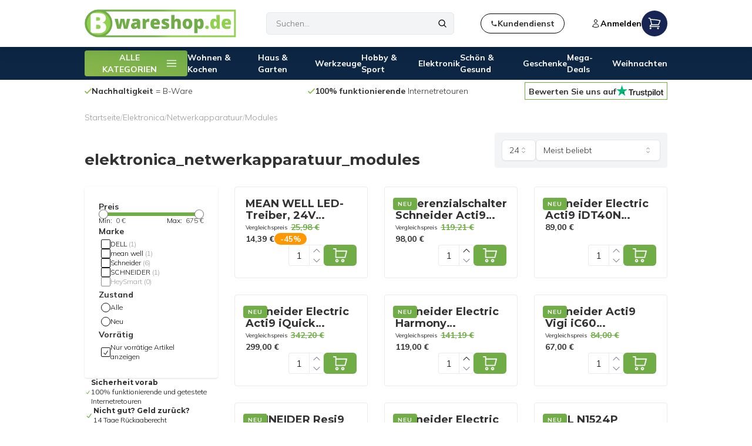

--- FILE ---
content_type: text/html; charset=utf-8
request_url: https://www.bwareshop.de/elektronica/netwerkapparatuur/modules/
body_size: 70796
content:
<!DOCTYPE html><html lang="de" dir="ltr" class="__variable_be29b4 __variable_cd8cfc scroll-smooth"><head><meta charSet="utf-8"/><meta name="viewport" content="width=device-width, initial-scale=1"/><link rel="stylesheet" href="/_next/static/css/523151f3c796ff3b.css" data-precedence="next"/><link rel="stylesheet" href="/_next/static/css/40a1f9b8515de42f.css" data-precedence="next"/><link rel="stylesheet" href="/_next/static/css/0c88832a06a21953.css" data-precedence="next"/><link rel="preload" as="script" fetchPriority="low" href="/_next/static/chunks/webpack-76ba24a23075bb76.js"/><script src="/_next/static/chunks/172cd2b2-eb21de3812a784f4.js" async=""></script><script src="/_next/static/chunks/a7951c25-f4ca67aef95f96f2.js" async=""></script><script src="/_next/static/chunks/362-969f1e09a431dce5.js" async=""></script><script src="/_next/static/chunks/main-app-43e35fabf3c7d0fd.js" async=""></script><script src="/_next/static/chunks/app/global-error-ec43db965b0a7ba0.js" async=""></script><script src="/_next/static/chunks/f923c8e2-67f8534885b34328.js" async=""></script><script src="/_next/static/chunks/35-a3049fa57ce1cf1b.js" async=""></script><script src="/_next/static/chunks/725-3b144874d14cd8c8.js" async=""></script><script src="/_next/static/chunks/450-cc40691f1b7207e2.js" async=""></script><script src="/_next/static/chunks/333-91a84a74e71e2cb6.js" async=""></script><script src="/_next/static/chunks/275-380a98747023ad48.js" async=""></script><script src="/_next/static/chunks/768-3fc2d00bc5d84fe3.js" async=""></script><script src="/_next/static/chunks/110-59799b0c323a9941.js" async=""></script><script src="/_next/static/chunks/413-977dd4d416f2ba34.js" async=""></script><script src="/_next/static/chunks/app/%5Blocale%5D/layout-d6ce4f05390eeeff.js" async=""></script><script src="/_next/static/chunks/app/%5Blocale%5D/%5B%5B...slug%5D%5D/not-found-1f82e8b3cc5750f7.js" async=""></script><script src="/_next/static/chunks/app/%5Blocale%5D/error-072e94591dc8a819.js" async=""></script><script src="/_next/static/chunks/635-4e65c34eebb3f130.js" async=""></script><script src="/_next/static/chunks/994-2b2f577dcfa1226c.js" async=""></script><script src="/_next/static/chunks/app/%5Blocale%5D/%5B%5B...slug%5D%5D/page-5359c14abf2b4a35.js" async=""></script><link rel="preload" href="https://www.googletagmanager.com/gtm.js?id=GTM-KVKMFP8B" as="script"/><title>elektronica_netwerkapparatuur_modules kaufen | bwareshop.de</title><meta name="description" content="bwareshop.de elektronica_netwerkapparatuur_modules ❤️ guter Preis ✓ Schnelle Lieferung ✓ 100% Garantie ❤️ Kaufen Sie jetzt sofort eine neue oder eine zweite Chance!"/><meta name="robots" content="index, follow"/><meta name="google" content="notranslate"/><meta name="google-site-verification" content="smIx7HE3wW-tCC8XQTLv-21nX0aLfir_lirjn8Nn_GE"/><meta property="og:title" content="elektronica_netwerkapparatuur_modules"/><meta property="og:description" content="bwareshop.de elektronica_netwerkapparatuur_modules ❤️ guter Preis ✓ Schnelle Lieferung ✓ 100% Garantie ❤️ Kaufen Sie jetzt sofort eine neue oder eine zweite Chance!"/><meta name="twitter:card" content="summary"/><meta name="twitter:title" content="elektronica_netwerkapparatuur_modules"/><meta name="twitter:description" content="bwareshop.de elektronica_netwerkapparatuur_modules ❤️ guter Preis ✓ Schnelle Lieferung ✓ 100% Garantie ❤️ Kaufen Sie jetzt sofort eine neue oder eine zweite Chance!"/><link rel="icon" href="/images/bws-favicon.ico" media="all"/><meta name="next-size-adjust"/><script src="/_next/static/chunks/polyfills-42372ed130431b0a.js" noModule=""></script></head><script>(self.__next_s=self.__next_s||[]).push([0,{"children":"\n    (function() {\n  console.log('%c[Shopify-Cookiebot] Script loaded', 'color: blue; font-weight: bold;');\n  \n  function initializeConsent() {\n    console.log('%c[Shopify-Cookiebot] Initializing...', 'color: blue; font-weight: bold;');\n    \n    function feedback() {\n      var p = window.Shopify && window.Shopify.customerPrivacy;\n      if (!p) {\n        console.log('%c[Feedback] customerPrivacy not available yet', 'color: orange;');\n        return;\n      }\n      \n      if (typeof p.userCanBeTracked === 'function') {\n        var canTrack = p.userCanBeTracked();\n        console.log('%c[Feedback] Tracking ' + (canTrack ? 'enabled' : 'disabled'), \n          'color: ' + (canTrack ? 'green' : 'red') + '; font-weight: bold;');\n      } else {\n        console.log('%c[Feedback] userCanBeTracked method not available', 'color: orange;');\n      }\n      \n      console.log('[Feedback] Current consent:', p.getTrackingConsent ? p.getTrackingConsent() : 'N/A');\n    }\n    \n    if (!window.Shopify) {\n      console.log('%c[Setup] Creating window.Shopify object', 'color: purple;');\n      window.Shopify = {};\n    }\n    \n    if (!window.Shopify.loadFeatures) {\n      console.log('%c[Setup] loadFeatures not found - creating mock', 'color: purple;');\n      window.Shopify.loadFeatures = function(features, callback) {\n        console.log('%c[loadFeatures] Called with features:', 'color: cyan;', features);\n        \n        setTimeout(function() {\n          console.log('%c[loadFeatures] Executing callback', 'color: cyan;');\n          if (callback && typeof callback === 'function') {\n            callback(null);\n          }\n        }, 100);\n      };\n    }\n    \n    console.log('[Init] Loading consent-tracking-api feature...');\n    \n    window.Shopify.loadFeatures(\n      [\n        {\n          name: \"consent-tracking-api\",\n          version: \"0.1\"\n        }\n      ],\n      function(error) {\n        if (error) {\n          console.error('%c[loadFeatures] Error:', 'color: red; font-weight: bold;', error);\n          throw error;\n        }\n        \n        console.log('%c[loadFeatures] Success - API loaded', 'color: green; font-weight: bold;');\n        \n        if (!window.Shopify.customerPrivacy) {\n          console.log('%c[loadFeatures] customerPrivacy still missing - creating it', 'color: orange;');\n          \n          window.Shopify.customerPrivacy = {\n            currentVisitorConsent: function() {\n              return {\n                marketing: false,\n                analytics: false,\n                preferences: false,\n                sale_of_data: false\n              };\n            },\n            \n            getRegulation: function() {\n              return null;\n            },\n            \n            getShopPrefs: function() {\n              return {\n                limit_data_sharing: false,\n                buyer_consent_tracking: true,\n                show_banner: false\n              };\n            },\n            \n            getTrackingConsent: function() {\n              return this._consent || 'no_interaction';\n            },\n            \n            isRegulationEnforced: function() {\n              return false;\n            },\n            \n            userCanBeTracked: function() {\n              var consent = this.currentVisitorConsent();\n              return consent.marketing || consent.analytics;\n            },\n            \n            setTrackingConsent: function(consent, callback) {\n              console.log('%c[setTrackingConsent] Called with:', 'color: purple; font-weight: bold;', consent);\n              \n              this._consent = consent.marketing || consent.analytics ? 'yes' : 'no';\n              \n              var detail = {\n                marketing: consent.marketing || false,\n                analytics: consent.analytics || false,\n                preferences: consent.preferences || false,\n                sale_of_data: consent.sale_of_data || false\n              };\n              \n              this.currentVisitorConsent = function() {\n                return detail;\n              };\n              \n              var event = new CustomEvent('visitorConsentCollected', {\n                detail: detail\n              });\n              document.dispatchEvent(event);\n              \n              console.log('%c[setTrackingConsent] Consent updated and event dispatched', 'color: green;');\n              \n              if (callback && typeof callback === 'function') {\n                callback();\n              }\n              \n              feedback();\n              \n              return detail;\n            },\n            \n            shouldShowGDPRBanner: function() {\n              return false;\n            }\n          };\n        }\n        \n        if (\"Cookiebot\" in window) {\n          console.log('%c[Init] Cookiebot detected - setting initial consent to false', 'color: blue;');\n          window.Shopify.customerPrivacy.setTrackingConsent({\n            \"analytics\": true,\n            \"marketing\": false,\n            \"preferences\": false,\n            \"sale_of_data\": false\n          }, function() {\n            console.log('%c[Init] Awaiting consent', 'color: yellow; font-weight: bold;');\n          });\n        } else {\n          console.log('%c[Init] Cookiebot not detected - will wait for it', 'color: orange;');\n        }\n        \n        feedback();\n      }\n    );\n    \n    console.log('[Init] Setting up CookiebotOnConsentReady listener...');\n    \n    window.addEventListener(\"CookiebotOnConsentReady\", function() {\n      console.log('%c[CookiebotOnConsentReady] Event fired!', 'color: green; font-weight: bold;');\n      \n      if (!window.Cookiebot) {\n        console.error('%c[CookiebotOnConsentReady] Cookiebot object not found', 'color: red;');\n        return;\n      }\n      \n      var C = window.Cookiebot.consent;\n      console.log('[CookiebotOnConsentReady] Cookiebot consent:', C);\n      \n      var attempts = 0;\n      var maxAttempts = 50;\n      var existConsentShopify = setInterval(function() {\n        attempts++;\n        if (window.Shopify && window.Shopify.customerPrivacy) {\n          clearInterval(existConsentShopify);\n          console.log('%c[CookiebotOnConsentReady] Shopify customerPrivacy ready - syncing consent', 'color: cyan; font-weight: bold;');\n          \n          var consentData = {\n            \"analytics\": C[\"statistics\"],\n            \"marketing\": C[\"marketing\"],\n            \"preferences\": C[\"preferences\"],\n            \"sale_of_data\": C[\"marketing\"]\n          };\n          \n          console.log('[CookiebotOnConsentReady] Syncing consent:', consentData);\n          \n          window.Shopify.customerPrivacy.setTrackingConsent(\n            consentData,\n            function() {\n              console.log('%c[CookiebotOnConsentReady] Consent captured successfully!', 'color: green; font-weight: bold;');\n            }\n          );\n        } else if (attempts >= maxAttempts) {\n          clearInterval(existConsentShopify);\n          console.log('%c[CookiebotOnConsentReady] Timeout reached after ' + attempts + ' attempts', 'color: orange;');\n        }\n      }, 100);\n    });\n    \n    console.log('%c[Init] Setup complete - waiting for Cookiebot consent', 'color: blue; font-weight: bold;');\n  }\n  \n  if (document.readyState === 'loading') {\n    console.log('[Shopify-Cookiebot] Waiting for DOM...');\n    document.addEventListener('DOMContentLoaded', initializeConsent);\n  } else {\n    console.log('[Shopify-Cookiebot] DOM already ready');\n    initializeConsent();\n  }\n})();\n","id":"consent-script"}])</script><body class="flex min-h-screen flex-col bg-white text-black selection:bg-teal-500"><nav class="relative mt-20"><div><div class="fixed left-0 top-0 z-50 w-screen bg-white drop-shadow-lg"><div class="container mx-auto flex h-20 items-center justify-between py-4"><div class="block flex-none lg:hidden"><button aria-label="Open mobile menu"><div class="flex h-11 w-11 flex-col items-center justify-center rounded-md  text-black transition-colors lg:hidden"><svg xmlns="http://www.w3.org/2000/svg" fill="none" viewBox="0 0 24 24" stroke-width="1.5" stroke="currentColor" aria-hidden="true" data-slot="icon" class="h-7"><path stroke-linecap="round" stroke-linejoin="round" d="M3.75 9h16.5m-16.5 6.75h16.5"></path></svg><span class="text-[9px]">MENÜ</span></div></button></div><div class="hidden"><button class="flex h-11 w-11 flex-col items-center justify-center rounded-md text-black transition-colors"><svg xmlns="http://www.w3.org/2000/svg" fill="none" viewBox="0 0 24 24" stroke-width="1.5" stroke="currentColor" aria-hidden="true" data-slot="icon" class="h-7"><path stroke-linecap="round" stroke-linejoin="round" d="M3.75 9h16.5m-16.5 6.75h16.5"></path></svg><span class="text-[9px]">MENÜ</span></button></div><a class=" h-full w-full max-w-[264px] content-center md:w-1/3" href="/"><img alt="bwareshop logo" loading="lazy" width="440" height="82" decoding="async" data-nimg="1" class="h-full w-full object-contain" style="color:transparent;object-position:left center" src="/images/bwareshoplogo.webp"/></a><div class=" flex w-fit justify-center"><button aria-label="Suchen" class="transition-colors active:text-brand-green-light md:hidden"><svg xmlns="http://www.w3.org/2000/svg" fill="none" viewBox="0 0 24 24" stroke-width="1.5" stroke="currentColor" aria-hidden="true" data-slot="icon" class="h-4 w-11 stroke-2"><path stroke-linecap="round" stroke-linejoin="round" d="m21 21-5.197-5.197m0 0A7.5 7.5 0 1 0 5.196 5.196a7.5 7.5 0 0 0 10.607 10.607Z"></path></svg></button><div class="relative hidden md:block"><form class="w-max-[550px] relative w-full lg:w-80 "><input type="text" placeholder="Suchen..." autoComplete="off" class="w-full rounded-md border bg-gray-100 px-4 py-2 text-sm text-black placeholder:text-neutral-500" name="search" value=""/><button type="submit" class="absolute right-0 top-0 mr-3 flex h-full items-center"><svg xmlns="http://www.w3.org/2000/svg" fill="none" viewBox="0 0 24 24" stroke-width="1.5" stroke="currentColor" aria-hidden="true" data-slot="icon" class="h-4 stroke-2"><path stroke-linecap="round" stroke-linejoin="round" d="m21 21-5.197-5.197m0 0A7.5 7.5 0 1 0 5.196 5.196a7.5 7.5 0 0 0 10.607 10.607Z"></path></svg></button></form></div></div><a href="/service/"><button class="hidden items-center gap-1 rounded-full border border-black px-4 py-2 text-sm/4 font-bold text-brand-text transition-colors hover:text-brand-green-light md:flex"><svg xmlns="http://www.w3.org/2000/svg" viewBox="0 0 16 16" fill="currentColor" aria-hidden="true" data-slot="icon" class="h-3"><path fill-rule="evenodd" d="m3.855 7.286 1.067-.534a1 1 0 0 0 .542-1.046l-.44-2.858A1 1 0 0 0 4.036 2H3a1 1 0 0 0-1 1v2c0 .709.082 1.4.238 2.062a9.012 9.012 0 0 0 6.7 6.7A9.024 9.024 0 0 0 11 14h2a1 1 0 0 0 1-1v-1.036a1 1 0 0 0-.848-.988l-2.858-.44a1 1 0 0 0-1.046.542l-.534 1.067a7.52 7.52 0 0 1-4.86-4.859Z" clip-rule="evenodd"></path></svg><span>Kundendienst</span></button></a><div class="flex justify-end gap-6"><div class="hidden items-center lg:flex "><button aria-label="Open login modal" class="flex items-center gap-1 text-sm font-bold transition-colors hover:text-brand-green-light"><svg xmlns="http://www.w3.org/2000/svg" fill="none" viewBox="0 0 24 24" stroke-width="1.5" stroke="currentColor" aria-hidden="true" data-slot="icon" class="h-4"><path stroke-linecap="round" stroke-linejoin="round" d="M15.75 6a3.75 3.75 0 1 1-7.5 0 3.75 3.75 0 0 1 7.5 0ZM4.501 20.118a7.5 7.5 0 0 1 14.998 0A17.933 17.933 0 0 1 12 21.75c-2.676 0-5.216-.584-7.499-1.632Z"></path></svg>Anmelden</button></div><div class="order-last"><!--$--><button aria-label="Open mobile menu"><div class="relative flex h-11 w-11 items-center justify-center  rounded-full bg-blue-950 text-white transition-colors"><svg xmlns="http://www.w3.org/2000/svg" fill="none" viewBox="0 0 24 24" stroke-width="1.5" stroke="currentColor" aria-hidden="true" data-slot="icon" class="h-6 transition-all ease-in-out hover:scale-110 "><path stroke-linecap="round" stroke-linejoin="round" d="M2.25 3h1.386c.51 0 .955.343 1.087.835l.383 1.437M7.5 14.25a3 3 0 0 0-3 3h15.75m-12.75-3h11.218c1.121-2.3 2.1-4.684 2.924-7.138a60.114 60.114 0 0 0-16.536-1.84M7.5 14.25 5.106 5.272M6 20.25a.75.75 0 1 1-1.5 0 .75.75 0 0 1 1.5 0Zm12.75 0a.75.75 0 1 1-1.5 0 .75.75 0 0 1 1.5 0Z"></path></svg></div></button><!--/$--></div></div></div></div></div><div class="hidden bg-brand-darkBlue text-white md:block"><div class="container relative flex h-14 items-center gap-4 py-2 text-sm font-semibold"><div class="relative"><button id="desktop-categories-trigger-button" class="relative z-40 hidden h-11 items-center gap-2 rounded border-0 bg-gradient-to-tr from-brand-green-light to-brand-green px-4 text-sm lg:flex">ALLE KATEGORIEN<svg xmlns="http://www.w3.org/2000/svg" fill="white" viewBox="0 0 24 24" stroke-width="1.5" stroke="currentColor" aria-hidden="true" data-slot="icon" height="24" width="24"><path stroke-linecap="round" stroke-linejoin="round" d="M3.75 6.75h16.5M3.75 12h16.5m-16.5 5.25h16.5"></path></svg></button></div><a class="transition hover:text-brand-green" href="/wohnen-kochen/">Wohnen &amp; Kochen</a><a class="transition hover:text-brand-green" href="/haus-garten/">Haus &amp; Garten</a><a class="transition hover:text-brand-green" href="/werkzeuge/">Werkzeuge</a><a class="transition hover:text-brand-green" href="/hobby-sport/">Hobby &amp; Sport</a><a class="transition hover:text-brand-green" href="/elektronik/">Elektronik</a><a class="transition hover:text-brand-green" href="/schoen-gesund/">Schön &amp; Gesund</a><a class="transition hover:text-brand-green" href="/geschenke/">Geschenke</a><a class="transition hover:text-brand-green" href="/kassenangebote/">Mega-Deals</a><a class="transition hover:text-brand-green" href="https://www.bwareshop.de/weihnachten">Weihnachten</a></div></div><div class="py-1"><div class="container flex items-center justify-between gap-1"><div class="relative w-[75%]" role="region" aria-roledescription="carousel"><div class="overflow-hidden"><div class="flex -ml-4"><div role="group" aria-roledescription="slide" class="min-w-0 shrink-0 grow-0 basis-full pl-4 flex items-center md:basis-1/2"><div class="flex items-center gap-2 py-2 text-sm/[14px] undefined"><svg viewBox="0 0 18 14" width="12" height="12" class="fill-brand-green-light stroke-brand-green-light"><path d="M5.9999 11.2001L1.7999 7.0001L0.399902 8.4001L5.9999 14.0001L17.9999 2.0001L16.5999 0.600098L5.9999 11.2001Z"></path></svg><div><p><b>Nachhaltigkeit </b>= B-Ware</p></div></div></div><div role="group" aria-roledescription="slide" class="min-w-0 shrink-0 grow-0 basis-full pl-4 flex items-center md:basis-1/2"><div class="flex items-center gap-2 py-2 text-sm/[14px] undefined"><svg viewBox="0 0 18 14" width="12" height="12" class="fill-brand-green-light stroke-brand-green-light"><path d="M5.9999 11.2001L1.7999 7.0001L0.399902 8.4001L5.9999 14.0001L17.9999 2.0001L16.5999 0.600098L5.9999 11.2001Z"></path></svg><div><p><b>100% funktionierende </b>Internetretouren</p></div></div></div><div role="group" aria-roledescription="slide" class="min-w-0 shrink-0 grow-0 basis-full pl-4 flex items-center md:basis-1/2"><div class="flex items-center gap-2 py-2 text-sm/[14px] undefined"><svg viewBox="0 0 18 14" width="12" height="12" class="fill-brand-green-light stroke-brand-green-light"><path d="M5.9999 11.2001L1.7999 7.0001L0.399902 8.4001L5.9999 14.0001L17.9999 2.0001L16.5999 0.600098L5.9999 11.2001Z"></path></svg><div><p><b>14 Tage </b>Rückgaberecht</p></div></div></div><div role="group" aria-roledescription="slide" class="min-w-0 shrink-0 grow-0 basis-full pl-4 flex items-center md:basis-1/2"><div class="flex items-center gap-2 py-2 text-sm/[14px] undefined"><svg viewBox="0 0 18 14" width="12" height="12" class="fill-brand-green-light stroke-brand-green-light"><path d="M5.9999 11.2001L1.7999 7.0001L0.399902 8.4001L5.9999 14.0001L17.9999 2.0001L16.5999 0.600098L5.9999 11.2001Z"></path></svg><div><p><b>Kostenloser Versand </b>ab 60€</p></div></div></div><div role="group" aria-roledescription="slide" class="min-w-0 shrink-0 grow-0 basis-full pl-4 flex items-center md:basis-1/2"><div class="flex items-center gap-2 py-2 text-sm/[14px] undefined"><svg viewBox="0 0 18 14" width="12" height="12" class="fill-brand-green-light stroke-brand-green-light"><path d="M5.9999 11.2001L1.7999 7.0001L0.399902 8.4001L5.9999 14.0001L17.9999 2.0001L16.5999 0.600098L5.9999 11.2001Z"></path></svg><div><p><b>Nachhaltigkeit </b>= B-Ware</p></div></div></div><div role="group" aria-roledescription="slide" class="min-w-0 shrink-0 grow-0 basis-full pl-4 flex items-center md:basis-1/2"><div class="flex items-center gap-2 py-2 text-sm/[14px] undefined"><svg viewBox="0 0 18 14" width="12" height="12" class="fill-brand-green-light stroke-brand-green-light"><path d="M5.9999 11.2001L1.7999 7.0001L0.399902 8.4001L5.9999 14.0001L17.9999 2.0001L16.5999 0.600098L5.9999 11.2001Z"></path></svg><div><p><b>100% funktionierende </b>Internetretouren</p></div></div></div><div role="group" aria-roledescription="slide" class="min-w-0 shrink-0 grow-0 basis-full pl-4 flex items-center md:basis-1/2"><div class="flex items-center gap-2 py-2 text-sm/[14px] undefined"><svg viewBox="0 0 18 14" width="12" height="12" class="fill-brand-green-light stroke-brand-green-light"><path d="M5.9999 11.2001L1.7999 7.0001L0.399902 8.4001L5.9999 14.0001L17.9999 2.0001L16.5999 0.600098L5.9999 11.2001Z"></path></svg><div><p><b>14 Tage </b>Rückgaberecht</p></div></div></div><div role="group" aria-roledescription="slide" class="min-w-0 shrink-0 grow-0 basis-full pl-4 flex items-center md:basis-1/2"><div class="flex items-center gap-2 py-2 text-sm/[14px] undefined"><svg viewBox="0 0 18 14" width="12" height="12" class="fill-brand-green-light stroke-brand-green-light"><path d="M5.9999 11.2001L1.7999 7.0001L0.399902 8.4001L5.9999 14.0001L17.9999 2.0001L16.5999 0.600098L5.9999 11.2001Z"></path></svg><div><p><b>Kostenloser Versand </b>ab 60€</p></div></div></div></div></div></div><a target="_blank" rel="noopener noreferrer" class="flex  flex-col items-center border-[1px] border-brand-green p-1 md:h-[30px] xl:flex-row xl:items-center xl:gap-1 xl:px-[6px] xl:py-2" href="https://de.trustpilot.com/review/bwareshop.de"><p class="md:text-nowrap text-center text-2xs font-bold leading-none xl:mt-[2px] xl:text-sm">Bewerten Sie uns auf</p><div class="h-3 w-[50px] xl:h-5 xl:w-[80px]"><div style="position:relative;height:0;width:100%;padding:0;padding-bottom:24.6031746031746%"><svg aria-labelledby="trustpilotLogo-nijcgfq2oh" viewBox="0 0 126 31" xmlns="http://www.w3.org/2000/svg" style="position:absolute;height:100%;width:100%;left:0;top:0"><path d="M33.075 11.07h12.743v2.364h-5.01v13.29h-2.756v-13.29h-4.988V11.07zm12.199 4.32h2.355v2.187h.044q.117-.465.434-.895a4.1 4.1 0 0 1 1.766-1.381 3.1 3.1 0 0 1 1.122-.22c.29 0 .5.01.611.021.112.011.223.034.345.045v2.408a8 8 0 0 0-.545-.077 5 5 0 0 0-.544-.033c-.422 0-.822.088-1.2.254-.378.165-.7.42-.978.74-.277.331-.5.729-.666 1.215s-.245 1.039-.245 1.668v5.392h-2.51V15.39zm18.22 11.335h-2.466v-1.58h-.045c-.31.574-.766 1.027-1.377 1.37-.611.342-1.234.519-1.867.519-1.5 0-2.588-.365-3.255-1.105q-1-1.11-1-3.347V15.39h2.51v6.949c0 .994.19 1.701.579 2.11.377.409.922.618 1.61.618.534 0 .967-.077 1.323-.243.355-.165.644-.375.855-.651.222-.266.378-.597.478-.973.1-.375.144-.784.144-1.226v-6.573h2.511zm4.278-3.635c.077.729.355 1.237.833 1.536.489.287 1.066.441 1.744.441.233 0 .5-.022.8-.055s.589-.11.844-.21c.267-.1.478-.254.656-.453.167-.199.244-.453.233-.773a1.07 1.07 0 0 0-.355-.784c-.222-.21-.5-.365-.845-.498a8.5 8.5 0 0 0-1.177-.32c-.445-.088-.89-.188-1.345-.287-.466-.1-.922-.232-1.355-.376a4.2 4.2 0 0 1-1.167-.596 2.6 2.6 0 0 1-.822-.95c-.21-.387-.31-.862-.31-1.437 0-.618.155-1.127.455-1.546s.689-.752 1.144-1.006a5.4 5.4 0 0 1 1.544-.541 9.5 9.5 0 0 1 1.622-.155c.59 0 1.156.067 1.69.188.532.122 1.021.32 1.455.608.433.276.788.64 1.077 1.082.29.442.467.984.545 1.613h-2.622c-.123-.596-.39-1.005-.823-1.204-.433-.21-.933-.31-1.488-.31a5 5 0 0 0-.634.045 3.5 3.5 0 0 0-.688.166 1.5 1.5 0 0 0-.545.353.85.85 0 0 0-.222.608c0 .31.111.552.322.74s.49.343.833.475a8.4 8.4 0 0 0 1.178.32c.445.089.9.188 1.367.288.455.1.9.232 1.344.375.444.144.833.343 1.178.597.344.254.622.563.833.939s.322.85.322 1.403c0 .674-.155 1.237-.466 1.712a3.7 3.7 0 0 1-1.2 1.138 5.7 5.7 0 0 1-1.645.641c-.6.133-1.2.199-1.788.199a7.6 7.6 0 0 1-2-.243c-.611-.166-1.145-.409-1.589-.73-.444-.33-.8-.74-1.055-1.225-.256-.487-.39-1.072-.411-1.746h2.533zm8.288-7.7h1.9v-3.403h2.51v3.403h2.267v1.867H80.47v6.054c0 .265.012.486.034.685.022.188.078.353.155.486q.117.199.367.298c.167.066.378.1.667.1.177 0 .355 0 .533-.011s.355-.034.533-.078v1.934c-.278.033-.555.055-.81.088a7 7 0 0 1-.812.044c-.667 0-1.2-.066-1.6-.188-.4-.121-.722-.309-.944-.552-.233-.243-.378-.541-.467-.906a7 7 0 0 1-.144-1.248v-6.684h-1.9v-1.89zm8.455 0h2.377v1.535h.045c.355-.663.844-1.127 1.477-1.414a4.9 4.9 0 0 1 2.056-.43c.9 0 1.677.154 2.344.474q1 .464 1.666 1.293c.445.552.767 1.193.99 1.922a8 8 0 0 1 .332 2.342c0 .763-.1 1.503-.3 2.21a5.9 5.9 0 0 1-.9 1.9c-.4.552-.91.983-1.533 1.315s-1.344.497-2.188.497a6 6 0 0 1-1.1-.1 5 5 0 0 1-1.056-.32 3.8 3.8 0 0 1-.933-.563 3.5 3.5 0 0 1-.722-.796h-.045v5.657h-2.51zm8.777 5.678q0-.762-.2-1.491a4 4 0 0 0-.6-1.282 3.05 3.05 0 0 0-.99-.895 2.8 2.8 0 0 0-1.366-.342c-1.055 0-1.855.364-2.388 1.094q-.8 1.093-.8 2.916c0 .575.066 1.105.21 1.591.145.486.345.906.634 1.26q.417.53 1 .828c.389.21.844.31 1.355.31.578 0 1.056-.122 1.456-.354s.722-.541.977-.906c.256-.376.445-.795.556-1.27.1-.476.156-.962.156-1.459m4.432-9.998h2.511v2.364h-2.51zm0 4.32h2.511v11.335h-2.51zm4.756-4.32h2.51v15.655h-2.51zm10.21 15.964c-.911 0-1.722-.155-2.433-.453a5.4 5.4 0 0 1-1.811-1.237 5.4 5.4 0 0 1-1.122-1.89 7.3 7.3 0 0 1-.39-2.408c0-.862.134-1.657.39-2.386a5.4 5.4 0 0 1 1.122-1.89c.489-.53 1.1-.938 1.81-1.237.712-.298 1.523-.453 2.434-.453.91 0 1.722.155 2.433.453a5.4 5.4 0 0 1 1.81 1.238c.49.53.867 1.16 1.123 1.889a7.2 7.2 0 0 1 .389 2.386c0 .873-.134 1.68-.39 2.408a5.4 5.4 0 0 1-1.121 1.89c-.489.53-1.1.939-1.811 1.237s-1.522.453-2.433.453m0-1.978c.555 0 1.044-.121 1.455-.353a3.1 3.1 0 0 0 1.011-.917c.267-.376.456-.807.589-1.282.122-.475.189-.96.189-1.458a6 6 0 0 0-.189-1.447 3.8 3.8 0 0 0-.589-1.282 3.06 3.06 0 0 0-1.01-.906c-.412-.232-.9-.353-1.456-.353s-1.045.121-1.456.353a3.2 3.2 0 0 0-1.01.906 4 4 0 0 0-.59 1.282 6 6 0 0 0-.188 1.447c0 .497.066.983.188 1.458.123.475.323.906.59 1.282s.6.685 1.01.917c.411.243.9.353 1.456.353m6.488-9.666h1.9v-3.403h2.51v3.403h2.267v1.867h-2.266v6.054c0 .265.01.486.033.685.022.188.078.353.156.486q.116.199.366.298c.167.066.378.1.667.1.178 0 .355 0 .533-.011s.356-.034.533-.078v1.934c-.277.033-.555.055-.81.088a7 7 0 0 1-.812.044c-.666 0-1.2-.066-1.6-.188-.4-.121-.722-.309-.944-.552-.233-.243-.378-.541-.466-.906a7 7 0 0 1-.145-1.248v-6.684h-1.9v-1.89z" fill="#191919"></path><path fill="#00B67A" d="M30.142 11.07h-11.51L15.076.177 11.51 11.07 0 11.059l9.321 6.74L5.755 28.68l9.321-6.728 9.31 6.728-3.555-10.882z"></path><path fill="#005128" d="m21.631 20.262-.8-2.464-5.755 4.154z"></path></svg></div></div></a></div></div></nav><main class="flex-grow"><div class="container flex flex-col px-4 pb-4 text-black"><script type="application/ld+json">{"@context":"https://schema.org","@type":"BreadcrumbList","itemListElement":[{"@type":"ListItem","position":1,"name":"Home","item":"https://www.2dekansje.com"},{"@type":"ListItem","position":2,"name":"Elektronica","type":"Thing","item":"https://www.2dekansje.com/elektronica"},{"@type":"ListItem","position":3,"name":"Netwerkapparatuur","type":"Thing","item":"https://www.2dekansje.com/elektronica/netwerkapparatuur"},{"@type":"ListItem","position":4,"name":"Modules","type":"Thing","item":"https://www.2dekansje.com/elektronica/netwerkapparatuur/modules"}]}</script><div class="flex justify-center gap-2 py-4 lg:justify-normal"><div class="flex gap-2"><a class="text-xs text-brand-grey transition-colors hover:text-brand-green lg:text-sm" href="/">Startseite</a><span class="text-sm text-brand-grey-light">/</span></div><div class="flex gap-2"><a class="text-xs text-brand-grey transition-colors hover:text-brand-green lg:text-sm" href="/elektronica/">Elektronica</a><span class="text-sm text-brand-grey-light">/</span></div><div class="flex gap-2"><a class="text-xs text-brand-grey transition-colors hover:text-brand-green lg:text-sm" href="/elektronica/netwerkapparatuur/">Netwerkapparatuur</a><span class="text-sm text-brand-grey-light">/</span></div><div class="flex gap-2"><a class="text-xs text-brand-grey transition-colors hover:text-brand-green lg:text-sm" href="/elektronica/netwerkapparatuur/modules/">Modules</a></div></div><div class="mb-8"><div class="flex flex-col gap-7 md:flex-row md:justify-between "><div class="flex flex-col justify-end"><h1 class="font-bold">elektronica_netwerkapparatuur_modules</h1></div><div class="flex justify-center gap-3 rounded bg-gray-100 p-3 text-brand-text md:h-fit md:self-end xl:w-[294px]"><div class="relative lg:hidden"><svg width="15" height="15" viewBox="0 0 15 15" fill="none" xmlns="http://www.w3.org/2000/svg" class="absolute right-1 top-1/2 h-4 w-4 -translate-y-1/2 opacity-50"><path d="M4.93179 5.43179C4.75605 5.60753 4.75605 5.89245 4.93179 6.06819C5.10753 6.24392 5.39245 6.24392 5.56819 6.06819L7.49999 4.13638L9.43179 6.06819C9.60753 6.24392 9.89245 6.24392 10.0682 6.06819C10.2439 5.89245 10.2439 5.60753 10.0682 5.43179L7.81819 3.18179C7.73379 3.0974 7.61933 3.04999 7.49999 3.04999C7.38064 3.04999 7.26618 3.0974 7.18179 3.18179L4.93179 5.43179ZM10.0682 9.56819C10.2439 9.39245 10.2439 9.10753 10.0682 8.93179C9.89245 8.75606 9.60753 8.75606 9.43179 8.93179L7.49999 10.8636L5.56819 8.93179C5.39245 8.75606 5.10753 8.75606 4.93179 8.93179C4.75605 9.10753 4.75605 9.39245 4.93179 9.56819L7.18179 11.8182C7.35753 11.9939 7.64245 11.9939 7.81819 11.8182L10.0682 9.56819Z" fill="currentColor" fill-rule="evenodd" clip-rule="evenodd"></path></svg><select aria-label="Produkte pro Seite" class="flex h-9 appearance-none items-center justify-between whitespace-nowrap rounded-md border border-neutral-200 bg-white py-2 pl-3 pr-5 text-sm shadow-sm ring-offset-white placeholder:text-neutral-500 focus:outline-none focus:ring-1 focus:ring-brand-green disabled:cursor-not-allowed disabled:opacity-50 dark:border-neutral-800 dark:ring-offset-neutral-950 dark:placeholder:text-neutral-400 dark:focus:ring-neutral-300  [&amp;&gt;span]:line-clamp-1"><option value="6">6</option><option value="12">12</option><option value="24" selected="">24</option><option value="36">36</option><option value="72">72</option></select></div><div class="hidden lg:block"><button type="button" role="combobox" aria-controls="radix-:R196jtq9sva:" aria-expanded="false" aria-autocomplete="none" dir="ltr" data-state="closed" class="flex h-9 w-full items-center justify-between whitespace-nowrap rounded-md border border-neutral-200 px-3 py-2 text-sm shadow-sm ring-offset-white placeholder:text-neutral-500 focus:outline-none focus:ring-1 disabled:cursor-not-allowed disabled:opacity-50 dark:border-neutral-800 dark:ring-offset-neutral-950 dark:placeholder:text-neutral-400 dark:focus:ring-neutral-300 [&amp;&gt;span]:line-clamp-1 bg-white focus:ring-brand-green"><span style="pointer-events:none"></span><svg width="15" height="15" viewBox="0 0 15 15" fill="none" xmlns="http://www.w3.org/2000/svg" class="h-4 w-4 opacity-50" aria-hidden="true"><path d="M4.93179 5.43179C4.75605 5.60753 4.75605 5.89245 4.93179 6.06819C5.10753 6.24392 5.39245 6.24392 5.56819 6.06819L7.49999 4.13638L9.43179 6.06819C9.60753 6.24392 9.89245 6.24392 10.0682 6.06819C10.2439 5.89245 10.2439 5.60753 10.0682 5.43179L7.81819 3.18179C7.73379 3.0974 7.61933 3.04999 7.49999 3.04999C7.38064 3.04999 7.26618 3.0974 7.18179 3.18179L4.93179 5.43179ZM10.0682 9.56819C10.2439 9.39245 10.2439 9.10753 10.0682 8.93179C9.89245 8.75606 9.60753 8.75606 9.43179 8.93179L7.49999 10.8636L5.56819 8.93179C5.39245 8.75606 5.10753 8.75606 4.93179 8.93179C4.75605 9.10753 4.75605 9.39245 4.93179 9.56819L7.18179 11.8182C7.35753 11.9939 7.64245 11.9939 7.81819 11.8182L10.0682 9.56819Z" fill="currentColor" fill-rule="evenodd" clip-rule="evenodd"></path></svg></button><select aria-hidden="true" tabindex="-1" style="position:absolute;border:0;width:1px;height:1px;padding:0;margin:-1px;overflow:hidden;clip:rect(0, 0, 0, 0);white-space:nowrap;word-wrap:normal"></select></div><div class="relative lg:hidden "><svg width="15" height="15" viewBox="0 0 15 15" fill="none" xmlns="http://www.w3.org/2000/svg" class="absolute right-1 top-1/2 h-4 w-4 -translate-y-1/2 opacity-50"><path d="M4.93179 5.43179C4.75605 5.60753 4.75605 5.89245 4.93179 6.06819C5.10753 6.24392 5.39245 6.24392 5.56819 6.06819L7.49999 4.13638L9.43179 6.06819C9.60753 6.24392 9.89245 6.24392 10.0682 6.06819C10.2439 5.89245 10.2439 5.60753 10.0682 5.43179L7.81819 3.18179C7.73379 3.0974 7.61933 3.04999 7.49999 3.04999C7.38064 3.04999 7.26618 3.0974 7.18179 3.18179L4.93179 5.43179ZM10.0682 9.56819C10.2439 9.39245 10.2439 9.10753 10.0682 8.93179C9.89245 8.75606 9.60753 8.75606 9.43179 8.93179L7.49999 10.8636L5.56819 8.93179C5.39245 8.75606 5.10753 8.75606 4.93179 8.93179C4.75605 9.10753 4.75605 9.39245 4.93179 9.56819L7.18179 11.8182C7.35753 11.9939 7.64245 11.9939 7.81819 11.8182L10.0682 9.56819Z" fill="currentColor" fill-rule="evenodd" clip-rule="evenodd"></path></svg><select aria-label="Sortieren nach" class="flex h-9 w-full  appearance-none items-center justify-between whitespace-nowrap rounded-md border border-neutral-200 bg-white py-2 pl-3 pr-5 text-sm shadow-sm ring-offset-white placeholder:text-neutral-500 focus:outline-none focus:ring-1 focus:ring-brand-green disabled:cursor-not-allowed disabled:opacity-50 dark:border-neutral-800 dark:ring-offset-neutral-950 dark:placeholder:text-neutral-400 dark:focus:ring-neutral-300  [&amp;&gt;span]:line-clamp-1"><option value="trending-desc" selected="">Meist beliebt</option><option value="latest-desc">Neueste Produkte</option><option value="price-asc">Niedrigster Preis</option><option value="price-desc">Höchster Preis</option><option value="name-asc">Name aufsteigend</option><option value="name-desc">Name absteigend</option></select></div><div class="lg:max-w-52 hidden lg:block lg:w-full "><button type="button" role="combobox" aria-controls="radix-:R296jtq9sva:" aria-expanded="false" aria-autocomplete="none" dir="ltr" data-state="closed" class="flex h-9 w-full items-center justify-between whitespace-nowrap rounded-md border border-neutral-200 px-3 py-2 text-sm shadow-sm ring-offset-white placeholder:text-neutral-500 focus:outline-none focus:ring-1 disabled:cursor-not-allowed disabled:opacity-50 dark:border-neutral-800 dark:ring-offset-neutral-950 dark:placeholder:text-neutral-400 dark:focus:ring-neutral-300 [&amp;&gt;span]:line-clamp-1 bg-white focus:ring-brand-green"><span style="pointer-events:none"></span><svg width="15" height="15" viewBox="0 0 15 15" fill="none" xmlns="http://www.w3.org/2000/svg" class="h-4 w-4 opacity-50" aria-hidden="true"><path d="M4.93179 5.43179C4.75605 5.60753 4.75605 5.89245 4.93179 6.06819C5.10753 6.24392 5.39245 6.24392 5.56819 6.06819L7.49999 4.13638L9.43179 6.06819C9.60753 6.24392 9.89245 6.24392 10.0682 6.06819C10.2439 5.89245 10.2439 5.60753 10.0682 5.43179L7.81819 3.18179C7.73379 3.0974 7.61933 3.04999 7.49999 3.04999C7.38064 3.04999 7.26618 3.0974 7.18179 3.18179L4.93179 5.43179ZM10.0682 9.56819C10.2439 9.39245 10.2439 9.10753 10.0682 8.93179C9.89245 8.75606 9.60753 8.75606 9.43179 8.93179L7.49999 10.8636L5.56819 8.93179C5.39245 8.75606 5.10753 8.75606 4.93179 8.93179C4.75605 9.10753 4.75605 9.39245 4.93179 9.56819L7.18179 11.8182C7.35753 11.9939 7.64245 11.9939 7.81819 11.8182L10.0682 9.56819Z" fill="currentColor" fill-rule="evenodd" clip-rule="evenodd"></path></svg></button><select aria-hidden="true" tabindex="-1" style="position:absolute;border:0;width:1px;height:1px;padding:0;margin:-1px;overflow:hidden;clip:rect(0, 0, 0, 0);white-space:nowrap;word-wrap:normal"></select></div></div></div></div><div class="mb-8 grid w-full gap-7 lg:grid-cols-4"><div class="hidden flex-col gap-7 lg:flex"><div class="flex flex-col gap-7 rounded border-gray-100 lg:flex lg:p-6 lg:shadow  transition"><div class="flex flex-col gap-3"><p class="text-sm font-bold capitalize">Preis</p><span dir="ltr" data-orientation="horizontal" aria-disabled="false" class="relative flex w-full touch-none select-none items-center" style="--radix-slider-thumb-transform:translateX(-50%)"><span data-orientation="horizontal" class="relative h-1.5 w-full grow overflow-hidden rounded-full bg-neutral-900/20 dark:bg-neutral-50/20"><span data-orientation="horizontal" class="absolute h-full bg-brand-green dark:bg-neutral-50" style="left:0%;right:0%"></span></span><span style="transform:var(--radix-slider-thumb-transform);position:absolute;left:calc(0% + 0px)"><span role="slider" aria-valuemin="0" aria-valuemax="675" aria-orientation="horizontal" data-orientation="horizontal" tabindex="0" class="block h-4 w-4 rounded-full border border-neutral-200 border-neutral-900/50 bg-white shadow transition-colors focus-visible:outline-none focus-visible:ring-1 focus-visible:ring-brand-green-light disabled:pointer-events-none disabled:opacity-50 dark:border-neutral-50/50 dark:border-neutral-800 dark:bg-neutral-950 dark:focus-visible:ring-neutral-300" style="display:none" data-radix-collection-item=""></span></span><span style="transform:var(--radix-slider-thumb-transform);position:absolute;left:calc(0% + 0px)"><span role="slider" aria-valuemin="0" aria-valuemax="675" aria-orientation="horizontal" data-orientation="horizontal" tabindex="0" class="block h-4 w-4 rounded-full border border-neutral-200 border-neutral-900/50 bg-white shadow transition-colors focus-visible:outline-none focus-visible:ring-1 focus-visible:ring-brand-green-light disabled:pointer-events-none disabled:opacity-50 dark:border-neutral-50/50 dark:border-neutral-800 dark:bg-neutral-950 dark:focus-visible:ring-neutral-300" style="display:none" data-radix-collection-item=""></span></span></span><input style="display:none" value="0"/><input style="display:none" value="675"/><div class="flex justify-between"><span class="flex text-xs ">Min:  <p class="text-xs">0 €</p></span><span class="flex text-xs ">Max:  <p class="text-xs">675 €</p></span></div></div><div class="flex flex-col gap-3"><p class="text-sm font-bold">Marke</p><div class="relative flex max-h-96 flex-col gap-2 overflow-y-auto p-1 "><label class=" flex w-fit items-center gap-2 text-xs cursor-pointer"><button type="button" role="checkbox" aria-checked="false" data-state="unchecked" value="on" class="peer h-4 w-4 shrink-0 rounded-sm border border-neutral-900 shadow focus-visible:outline-none focus-visible:ring-1 focus-visible:ring-neutral-950 disabled:cursor-not-allowed disabled:opacity-50 dark:border-neutral-800 dark:focus-visible:ring-neutral-300 dark:data-[state=checked]:bg-neutral-50 dark:data-[state=checked]:text-neutral-900 data-[state=checked]:bg-white data-[state=checked]:text-brand-text"></button><input type="checkbox" aria-hidden="true" style="transform:translateX(-100%);position:absolute;pointer-events:none;opacity:0;margin:0" tabindex="-1" name="brand" value="on"/><span>DELL<span class="text-brand-grey"> (<!-- -->1<!-- -->)</span></span></label><label class=" flex w-fit items-center gap-2 text-xs cursor-pointer"><button type="button" role="checkbox" aria-checked="false" data-state="unchecked" value="on" class="peer h-4 w-4 shrink-0 rounded-sm border border-neutral-900 shadow focus-visible:outline-none focus-visible:ring-1 focus-visible:ring-neutral-950 disabled:cursor-not-allowed disabled:opacity-50 dark:border-neutral-800 dark:focus-visible:ring-neutral-300 dark:data-[state=checked]:bg-neutral-50 dark:data-[state=checked]:text-neutral-900 data-[state=checked]:bg-white data-[state=checked]:text-brand-text"></button><input type="checkbox" aria-hidden="true" style="transform:translateX(-100%);position:absolute;pointer-events:none;opacity:0;margin:0" tabindex="-1" name="brand" value="on"/><span>mean well<span class="text-brand-grey"> (<!-- -->1<!-- -->)</span></span></label><label class=" flex w-fit items-center gap-2 text-xs cursor-pointer"><button type="button" role="checkbox" aria-checked="false" data-state="unchecked" value="on" class="peer h-4 w-4 shrink-0 rounded-sm border border-neutral-900 shadow focus-visible:outline-none focus-visible:ring-1 focus-visible:ring-neutral-950 disabled:cursor-not-allowed disabled:opacity-50 dark:border-neutral-800 dark:focus-visible:ring-neutral-300 dark:data-[state=checked]:bg-neutral-50 dark:data-[state=checked]:text-neutral-900 data-[state=checked]:bg-white data-[state=checked]:text-brand-text"></button><input type="checkbox" aria-hidden="true" style="transform:translateX(-100%);position:absolute;pointer-events:none;opacity:0;margin:0" tabindex="-1" name="brand" value="on"/><span>Schneider<span class="text-brand-grey"> (<!-- -->6<!-- -->)</span></span></label><label class=" flex w-fit items-center gap-2 text-xs cursor-pointer"><button type="button" role="checkbox" aria-checked="false" data-state="unchecked" value="on" class="peer h-4 w-4 shrink-0 rounded-sm border border-neutral-900 shadow focus-visible:outline-none focus-visible:ring-1 focus-visible:ring-neutral-950 disabled:cursor-not-allowed disabled:opacity-50 dark:border-neutral-800 dark:focus-visible:ring-neutral-300 dark:data-[state=checked]:bg-neutral-50 dark:data-[state=checked]:text-neutral-900 data-[state=checked]:bg-white data-[state=checked]:text-brand-text"></button><input type="checkbox" aria-hidden="true" style="transform:translateX(-100%);position:absolute;pointer-events:none;opacity:0;margin:0" tabindex="-1" name="brand" value="on"/><span>SCHNEIDER<span class="text-brand-grey"> (<!-- -->1<!-- -->)</span></span></label><label class=" flex w-fit items-center gap-2 text-xs cursor-not-allowed text-brand-grey"><button type="button" role="checkbox" aria-checked="false" data-state="unchecked" data-disabled="" disabled="" value="on" class="peer h-4 w-4 shrink-0 rounded-sm border border-neutral-900 shadow focus-visible:outline-none focus-visible:ring-1 focus-visible:ring-neutral-950 disabled:cursor-not-allowed disabled:opacity-50 dark:border-neutral-800 dark:focus-visible:ring-neutral-300 dark:data-[state=checked]:bg-neutral-50 dark:data-[state=checked]:text-neutral-900 data-[state=checked]:bg-white data-[state=checked]:text-brand-text"></button><input type="checkbox" aria-hidden="true" disabled="" style="transform:translateX(-100%);position:absolute;pointer-events:none;opacity:0;margin:0" tabindex="-1" name="brand" value="on"/><span>HeySmart<span class="text-brand-grey"> (<!-- -->0<!-- -->)</span></span></label></div></div><div class="flex flex-col gap-3"><p class="text-sm font-bold">Zustand</p><div class="relative flex max-h-96 flex-col gap-2 overflow-y-auto p-1 "><div role="radiogroup" aria-required="false" dir="ltr" class="grid gap-2" tabindex="-1" style="outline:none"><label class="flex w-fit cursor-pointer items-center  gap-2 text-xs"><button type="button" role="radio" aria-checked="false" data-state="unchecked" value="all" class="aspect-square h-4 w-4 rounded-full border border-neutral-900 text-neutral-900 shadow focus:outline-none focus-visible:ring-1 focus-visible:ring-neutral-950 disabled:cursor-not-allowed disabled:opacity-50 dark:border-neutral-800 dark:text-neutral-50 dark:focus-visible:ring-neutral-300" tabindex="-1" data-radix-collection-item=""></button><input type="radio" aria-hidden="true" style="transform:translateX(-100%);position:absolute;pointer-events:none;opacity:0;margin:0" tabindex="-1" value="all"/><span>Alle</span></label><label class=" flex items-center gap-2 text-xs cursor-pointer"><button type="button" role="radio" aria-checked="false" data-state="unchecked" value="Neu" class="aspect-square h-4 w-4 rounded-full border border-neutral-900 text-neutral-900 shadow focus:outline-none focus-visible:ring-1 focus-visible:ring-neutral-950 disabled:cursor-not-allowed disabled:opacity-50 dark:border-neutral-800 dark:text-neutral-50 dark:focus-visible:ring-neutral-300" tabindex="-1" data-radix-collection-item=""></button><input type="radio" aria-hidden="true" style="transform:translateX(-100%);position:absolute;pointer-events:none;opacity:0;margin:0" tabindex="-1" value="Neu"/><span>Neu</span></label></div></div></div><div class="flex flex-col gap-3"><p class="text-sm font-bold">Vorrätig</p><div class="relative flex max-h-96 flex-col gap-2 overflow-y-auto p-1 "><label class=" flex w-fit items-center gap-2 text-xs cursor-pointer"><button type="button" role="checkbox" aria-checked="true" data-state="checked" value="on" class="peer h-4 w-4 shrink-0 rounded-sm border border-neutral-900 shadow focus-visible:outline-none focus-visible:ring-1 focus-visible:ring-neutral-950 disabled:cursor-not-allowed disabled:opacity-50 dark:border-neutral-800 dark:focus-visible:ring-neutral-300 dark:data-[state=checked]:bg-neutral-50 dark:data-[state=checked]:text-neutral-900 data-[state=checked]:bg-white data-[state=checked]:text-brand-text"><span data-state="checked" class="flex items-center justify-center text-current" style="pointer-events:none"><svg width="15" height="15" viewBox="0 0 15 15" fill="none" xmlns="http://www.w3.org/2000/svg" class="h-4 w-4"><path d="M11.4669 3.72684C11.7558 3.91574 11.8369 4.30308 11.648 4.59198L7.39799 11.092C7.29783 11.2452 7.13556 11.3467 6.95402 11.3699C6.77247 11.3931 6.58989 11.3355 6.45446 11.2124L3.70446 8.71241C3.44905 8.48022 3.43023 8.08494 3.66242 7.82953C3.89461 7.57412 4.28989 7.55529 4.5453 7.78749L6.75292 9.79441L10.6018 3.90792C10.7907 3.61902 11.178 3.53795 11.4669 3.72684Z" fill="currentColor" fill-rule="evenodd" clip-rule="evenodd"></path></svg></span></button><input type="checkbox" aria-hidden="true" style="transform:translateX(-100%);position:absolute;pointer-events:none;opacity:0;margin:0" tabindex="-1" name="availability" checked="" value="on"/><span>Nur vorrätige Artikel anzeigen</span></label></div></div></div><div class="flex flex-col gap-6"><div class="flex w-full gap-2"><svg width="15" height="15" viewBox="0 0 15 15" fill="none" xmlns="http://www.w3.org/2000/svg" class="my-auto min-h-6 min-w-6 text-brand-green"><path d="M11.4669 3.72684C11.7558 3.91574 11.8369 4.30308 11.648 4.59198L7.39799 11.092C7.29783 11.2452 7.13556 11.3467 6.95402 11.3699C6.77247 11.3931 6.58989 11.3355 6.45446 11.2124L3.70446 8.71241C3.44905 8.48022 3.43023 8.08494 3.66242 7.82953C3.89461 7.57412 4.28989 7.55529 4.5453 7.78749L6.75292 9.79441L10.6018 3.90792C10.7907 3.61902 11.178 3.53795 11.4669 3.72684Z" fill="currentColor" fill-rule="evenodd" clip-rule="evenodd"></path></svg><div class="flex-col gap-1"><h4 class="text-xs font-bold">Sicherheit vorab</h4><div class="text-xs">100% funktionierende und getestete Internetretouren</div></div></div><div class="flex w-full gap-2"><svg width="15" height="15" viewBox="0 0 15 15" fill="none" xmlns="http://www.w3.org/2000/svg" class="my-auto min-h-6 min-w-6 text-brand-green"><path d="M11.4669 3.72684C11.7558 3.91574 11.8369 4.30308 11.648 4.59198L7.39799 11.092C7.29783 11.2452 7.13556 11.3467 6.95402 11.3699C6.77247 11.3931 6.58989 11.3355 6.45446 11.2124L3.70446 8.71241C3.44905 8.48022 3.43023 8.08494 3.66242 7.82953C3.89461 7.57412 4.28989 7.55529 4.5453 7.78749L6.75292 9.79441L10.6018 3.90792C10.7907 3.61902 11.178 3.53795 11.4669 3.72684Z" fill="currentColor" fill-rule="evenodd" clip-rule="evenodd"></path></svg><div class="flex-col gap-1"><h4 class="text-xs font-bold">Nicht gut? Geld zurück?</h4><div class="text-xs">14 Tage Rückgaberecht</div></div></div><div class="flex w-full gap-2"><svg width="15" height="15" viewBox="0 0 15 15" fill="none" xmlns="http://www.w3.org/2000/svg" class="my-auto min-h-6 min-w-6 text-brand-green"><path d="M11.4669 3.72684C11.7558 3.91574 11.8369 4.30308 11.648 4.59198L7.39799 11.092C7.29783 11.2452 7.13556 11.3467 6.95402 11.3699C6.77247 11.3931 6.58989 11.3355 6.45446 11.2124L3.70446 8.71241C3.44905 8.48022 3.43023 8.08494 3.66242 7.82953C3.89461 7.57412 4.28989 7.55529 4.5453 7.78749L6.75292 9.79441L10.6018 3.90792C10.7907 3.61902 11.178 3.53795 11.4669 3.72684Z" fill="currentColor" fill-rule="evenodd" clip-rule="evenodd"></path></svg><div class="flex-col gap-1"><h4 class="text-xs font-bold">Unser Versprechen</h4><div class="text-xs">Wir halten, was wir Versprechen</div></div></div><div class="flex w-full gap-2"><svg width="15" height="15" viewBox="0 0 15 15" fill="none" xmlns="http://www.w3.org/2000/svg" class="my-auto min-h-6 min-w-6 text-brand-green"><path d="M11.4669 3.72684C11.7558 3.91574 11.8369 4.30308 11.648 4.59198L7.39799 11.092C7.29783 11.2452 7.13556 11.3467 6.95402 11.3699C6.77247 11.3931 6.58989 11.3355 6.45446 11.2124L3.70446 8.71241C3.44905 8.48022 3.43023 8.08494 3.66242 7.82953C3.89461 7.57412 4.28989 7.55529 4.5453 7.78749L6.75292 9.79441L10.6018 3.90792C10.7907 3.61902 11.178 3.53795 11.4669 3.72684Z" fill="currentColor" fill-rule="evenodd" clip-rule="evenodd"></path></svg><div class="flex-col gap-1"><h4 class="text-xs font-bold">Nachhaltigkeit</h4><div class="text-xs">Nachhaltig einkaufen = B-Ware</div></div></div></div></div><section class="lg:col-span-3"><div class="grid grid-flow-row gap-4 grid-cols-2 gap-x-3 gap-y-3 md:grid-cols-3 lg:gap-x-7 lg:gap-y-7  transition"><div class="group/product-card flex flex-shrink-0 flex-col gap-4 rounded border border-brand-grey-dark p-[2px]"><div class="relative aspect-[325/375] w-full"><a class="relative block h-full w-full" href="/product/mean-well-led-driver-24v-out-8821055571429/"><img alt="MEAN WELL LED-Treiber, 24V Ausgang, 36W Ausgang, 1,5A Ausgang, konstante Spannung - Screenshot_2025_12_17_114021" loading="lazy" decoding="async" data-nimg="fill" class="visible object-contain opacity-100 transition duration-300  " style="position:absolute;height:100%;width:100%;left:0;top:0;right:0;bottom:0;color:transparent" src="https://cdn.shopify.com/s/files/1/0657/1255/4162/files/Screenshot_2025_12_17_114021.png?v=1767632654?width=300&amp;height=300&amp;&amp;pad_color=ffffff"/><div class="absolute inset-0 bg-[#333333] opacity-[0.015]"></div></a><div class="absolute bottom-4 z-[1]  flex gap-2 bg-white px-3 py-4 opacity-0 shadow-sm transition-opacity duration-300  group-hover/product-card:opacity-100 lg:items-center"><svg viewBox="0 0 18 14" width="14" height="14" class=" inline-block fill-brand-green-light stroke-brand-green-light"><path d="M5.9999 11.2001L1.7999 7.0001L0.399902 8.4001L5.9999 14.0001L17.9999 2.0001L16.5999 0.600098L5.9999 11.2001Z"></path></svg><span class="text-center text-sm font-bold text-brand-green-light">Auf Lager</span></div></div><div class="flex flex-grow flex-col justify-between gap-4 p-4"><div class="flex flex-col gap-2"><a href="/product/mean-well-led-driver-24v-out-8821055571429/"><h4 class="line-clamp-2 font-bold hover:text-brand-green ">MEAN WELL LED-Treiber, 24V Ausgang, 36W Ausgang, 1,5A Ausgang, konstante Spannung</h4></a><div class="flex flex-col gap-2"><div class="flex items-center gap-1"><span class="text-2xs">Vergleichspreis<!-- -->  </span><p class="whitespace-nowrap text-sm font-bold text-brand-green line-through">25,98 €</p></div><span class="flex items-center gap-2 text-sm font-bold"><p>14,39 €</p><span class="w-fit rounded-full bg-[#FF9800] px-[10px] text-[13px] font-[800] text-white">-<!-- -->45<!-- -->%</span></span></div></div><div class="flex justify-between gap-2 md:justify-end"><div class="flex"><input aria-label="Quantity" type="number" min="1" class="
                    h-9 w-9 max-[375px]:rounded-r rounded-l border border-brand-grey-dark bg-white text-center [appearance:textfield]  [&amp;::-webkit-inner-spin-button]:appearance-none [&amp;::-webkit-outer-spin-button]:appearance-none" name="quantity" value="1"/><div class="h-9 flex w-6 flex-col overflow-hidden rounded-r border border-l-0 border-brand-grey-dark max-[375px]:hidden"><button aria-label="Increase quantity" class="cursor-not-allowed text-gray-500 h-[18px] flex w-6 items-center justify-center bg-white"><svg xmlns="http://www.w3.org/2000/svg" viewBox="0 0 24 24" fill="currentColor" aria-hidden="true" data-slot="icon" class="h-4 w-4"><path fill-rule="evenodd" d="M11.47 7.72a.75.75 0 0 1 1.06 0l7.5 7.5a.75.75 0 1 1-1.06 1.06L12 9.31l-6.97 6.97a.75.75 0 0 1-1.06-1.06l7.5-7.5Z" clip-rule="evenodd"></path></svg></button><button aria-label="Decrease quantity" class="cursor-not-allowed text-gray-500 h-[18px]  flex w-6 items-center justify-center bg-white"><svg xmlns="http://www.w3.org/2000/svg" viewBox="0 0 24 24" fill="currentColor" aria-hidden="true" data-slot="icon" class="h-4 w-4"><path fill-rule="evenodd" d="M12.53 16.28a.75.75 0 0 1-1.06 0l-7.5-7.5a.75.75 0 0 1 1.06-1.06L12 14.69l6.97-6.97a.75.75 0 1 1 1.06 1.06l-7.5 7.5Z" clip-rule="evenodd"></path></svg></button></div></div><form action="javascript:throw new Error(&#x27;React form unexpectedly submitted.&#x27;)"><button class="inline-flex items-center justify-center whitespace-nowrap rounded-md text-sm font-medium transition-colors focus-visible:outline-none focus-visible:ring-1 focus-visible:ring-neutral-950 disabled:pointer-events-none disabled:opacity-50 dark:focus-visible:ring-neutral-300 h-9 px-4 py-2 bg-brand-green undefined hover:opacity-90" aria-label="Add to cart" aria-disabled="false" name="add-to-cart"><div class="absolute left-0 ml-4"></div><svg xmlns="http://www.w3.org/2000/svg" height="512" viewBox="0 0 512 512" width="512" class="false mx-auto h-7 w-6 fill-white"><g><path d="m491.991 80h-372v-60c0-11.046-8.954-20-20-20h-79.991c-11.046 0-20 8.954-20 20s8.954 20 20 20h59.991v292c0 11.046 8.954 20 20 20h332.513c9.133 0 17.105-6.186 19.373-15.033l59.487-232c3.241-12.637-6.317-24.967-19.373-24.967zm-75.006 232h-296.994v-192h346.225zm-276.994 80c-33.084 0-60 26.916-60 60s26.916 60 60 60 60-26.916 60-60-26.916-60-60-60zm0 80c-11.028 0-20-8.972-20-20s8.972-20 20-20 20 8.972 20 20-8.972 20-20 20zm213.091-80c-33.084 0-60 26.916-60 60s26.916 60 60 60 60-26.916 60-60-26.916-60-60-60zm0 80c-11.028 0-20-8.972-20-20s8.972-20 20-20 20 8.972 20 20-8.972 20-20 20z"></path></g></svg></button><p aria-live="polite" class="sr-only w-0" role="status"></p></form></div></div></div><div class="group/product-card flex flex-shrink-0 flex-col gap-4 rounded border border-brand-grey-dark p-[2px]"><div class="relative aspect-[325/375] w-full"><a class="relative block h-full w-full" href="/product/differentialschalter-schnei-8721161362828/"><img alt="Differenzialschalter Schneider Acti9 iDD40T 10A 1P+N Typ AC - 85x36x73mm - Weiß - 957d2e7ee96e22d2d35a5bd80af1d92e7e083366_disjoncteur_differentiel_10a_1p_n_courbe_c_300ma_type_ac_acti9_idd40t_schneider_1_0bf331b4-4e69-43e7-8fe7-8daa914cd9fc" loading="lazy" decoding="async" data-nimg="fill" class="visible object-contain opacity-100 transition duration-300  " style="position:absolute;height:100%;width:100%;left:0;top:0;right:0;bottom:0;color:transparent" src="https://cdn.shopify.com/s/files/1/0657/1255/4162/files/957d2e7ee96e22d2d35a5bd80af1d92e7e083366_disjoncteur_differentiel_10a_1p_n_courbe_c_300ma_type_ac_acti9_idd40t_schneider_1_0bf331b4-4e69-43e7-8fe7-8daa914cd9fc.jpg?v=1759894958?width=300&amp;height=300&amp;&amp;pad_color=ffffff"/><div class="absolute inset-0 bg-[#333333] opacity-[0.015]"></div></a><div class="absolute left-3 top-3"><span class="rounded bg-brand-green px-2 py-1 text-2xs/[10px] font-semibold uppercase tracking-[1px] text-white">Neu</span></div><div class="absolute bottom-4 z-[1]  flex gap-2 bg-white px-3 py-4 opacity-0 shadow-sm transition-opacity duration-300  group-hover/product-card:opacity-100 lg:items-center"><svg viewBox="0 0 18 14" width="14" height="14" class=" inline-block fill-brand-green-light stroke-brand-green-light"><path d="M5.9999 11.2001L1.7999 7.0001L0.399902 8.4001L5.9999 14.0001L17.9999 2.0001L16.5999 0.600098L5.9999 11.2001Z"></path></svg><span class="text-center text-sm font-bold text-brand-green-light">Auf Lager</span></div></div><div class="flex flex-grow flex-col justify-between gap-4 p-4"><div class="flex flex-col gap-2"><a href="/product/differentialschalter-schnei-8721161362828/"><h4 class="line-clamp-2 font-bold hover:text-brand-green ">Differenzialschalter Schneider Acti9 iDD40T 10A 1P+N Typ AC - 85x36x73mm - Weiß</h4></a><div class="flex flex-col gap-2"><div class="flex items-center gap-1"><span class="text-2xs">Vergleichspreis<!-- -->  </span><p class="whitespace-nowrap text-sm font-bold text-brand-green line-through">119,21 €</p></div><span class="flex items-center gap-2 text-sm font-bold"><p>98,00 €</p></span></div></div><div class="flex justify-between gap-2 md:justify-end"><div class="flex"><input aria-label="Quantity" type="number" min="1" class="
                    h-9 w-9 max-[375px]:rounded-r rounded-l border border-brand-grey-dark bg-white text-center [appearance:textfield]  [&amp;::-webkit-inner-spin-button]:appearance-none [&amp;::-webkit-outer-spin-button]:appearance-none" name="quantity" value="1"/><div class="h-9 flex w-6 flex-col overflow-hidden rounded-r border border-l-0 border-brand-grey-dark max-[375px]:hidden"><button aria-label="Increase quantity" class="false h-[18px] flex w-6 items-center justify-center bg-white"><svg xmlns="http://www.w3.org/2000/svg" viewBox="0 0 24 24" fill="currentColor" aria-hidden="true" data-slot="icon" class="h-4 w-4"><path fill-rule="evenodd" d="M11.47 7.72a.75.75 0 0 1 1.06 0l7.5 7.5a.75.75 0 1 1-1.06 1.06L12 9.31l-6.97 6.97a.75.75 0 0 1-1.06-1.06l7.5-7.5Z" clip-rule="evenodd"></path></svg></button><button aria-label="Decrease quantity" class="cursor-not-allowed text-gray-500 h-[18px]  flex w-6 items-center justify-center bg-white"><svg xmlns="http://www.w3.org/2000/svg" viewBox="0 0 24 24" fill="currentColor" aria-hidden="true" data-slot="icon" class="h-4 w-4"><path fill-rule="evenodd" d="M12.53 16.28a.75.75 0 0 1-1.06 0l-7.5-7.5a.75.75 0 0 1 1.06-1.06L12 14.69l6.97-6.97a.75.75 0 1 1 1.06 1.06l-7.5 7.5Z" clip-rule="evenodd"></path></svg></button></div></div><form action="javascript:throw new Error(&#x27;React form unexpectedly submitted.&#x27;)"><button class="inline-flex items-center justify-center whitespace-nowrap rounded-md text-sm font-medium transition-colors focus-visible:outline-none focus-visible:ring-1 focus-visible:ring-neutral-950 disabled:pointer-events-none disabled:opacity-50 dark:focus-visible:ring-neutral-300 h-9 px-4 py-2 bg-brand-green undefined hover:opacity-90" aria-label="Add to cart" aria-disabled="false" name="add-to-cart"><div class="absolute left-0 ml-4"></div><svg xmlns="http://www.w3.org/2000/svg" height="512" viewBox="0 0 512 512" width="512" class="false mx-auto h-7 w-6 fill-white"><g><path d="m491.991 80h-372v-60c0-11.046-8.954-20-20-20h-79.991c-11.046 0-20 8.954-20 20s8.954 20 20 20h59.991v292c0 11.046 8.954 20 20 20h332.513c9.133 0 17.105-6.186 19.373-15.033l59.487-232c3.241-12.637-6.317-24.967-19.373-24.967zm-75.006 232h-296.994v-192h346.225zm-276.994 80c-33.084 0-60 26.916-60 60s26.916 60 60 60 60-26.916 60-60-26.916-60-60-60zm0 80c-11.028 0-20-8.972-20-20s8.972-20 20-20 20 8.972 20 20-8.972 20-20 20zm213.091-80c-33.084 0-60 26.916-60 60s26.916 60 60 60 60-26.916 60-60-26.916-60-60-60zm0 80c-11.028 0-20-8.972-20-20s8.972-20 20-20 20 8.972 20 20-8.972 20-20 20z"></path></g></svg></button><p aria-live="polite" class="sr-only w-0" role="status"></p></form></div></div></div><div class="group/product-card flex flex-shrink-0 flex-col gap-4 rounded border border-brand-grey-dark p-[2px]"><div class="relative aspect-[325/375] w-full"><a class="relative block h-full w-full" href="/product/schneider-electric-acti9-idt40-8721161362818/"><img alt="Schneider Electric Acti9 iDT40N Leitungsschutzschalter - 3-polig - 16A - C-Charakteristik - 3 Module - Weiß - 44 mm Einbautiefe - 510866dfa0fbfba0ade8ef1bc2cd5f9a5ef6e42e_acti9_idt40n_modular_circuit_breaker_3p_16a_curve_c_6000a10ka_schneider_electric_a9p24316_1_4dce45fc-8a16-4f56-b7ae-64d53cef51ab" loading="lazy" decoding="async" data-nimg="fill" class="visible object-contain opacity-100 transition duration-300  " style="position:absolute;height:100%;width:100%;left:0;top:0;right:0;bottom:0;color:transparent" src="https://cdn.shopify.com/s/files/1/0657/1255/4162/files/510866dfa0fbfba0ade8ef1bc2cd5f9a5ef6e42e_acti9_idt40n_modular_circuit_breaker_3p_16a_curve_c_6000a10ka_schneider_electric_a9p24316_1_4dce45fc-8a16-4f56-b7ae-64d53cef51ab.jpg?v=1759894947?width=300&amp;height=300&amp;&amp;pad_color=ffffff"/><div class="absolute inset-0 bg-[#333333] opacity-[0.015]"></div></a><div class="absolute left-3 top-3"><span class="rounded bg-brand-green px-2 py-1 text-2xs/[10px] font-semibold uppercase tracking-[1px] text-white">Neu</span></div><div class="absolute bottom-4 z-[1]  flex gap-2 bg-white px-3 py-4 opacity-0 shadow-sm transition-opacity duration-300  group-hover/product-card:opacity-100 lg:items-center"><svg viewBox="0 0 18 14" width="14" height="14" class=" inline-block fill-brand-green-light stroke-brand-green-light"><path d="M5.9999 11.2001L1.7999 7.0001L0.399902 8.4001L5.9999 14.0001L17.9999 2.0001L16.5999 0.600098L5.9999 11.2001Z"></path></svg><span class="text-center text-sm font-bold text-brand-green-light">Auf Lager</span></div></div><div class="flex flex-grow flex-col justify-between gap-4 p-4"><div class="flex flex-col gap-2"><a href="/product/schneider-electric-acti9-idt40-8721161362818/"><h4 class="line-clamp-2 font-bold hover:text-brand-green ">Schneider Electric Acti9 iDT40N Leitungsschutzschalter - 3-polig - 16A - C-Charakteristik - 3 Module - Weiß - 44 mm Einbautiefe</h4></a><div class="flex flex-col gap-2"><span class="flex items-center gap-2 text-sm font-bold"><p>89,00 €</p></span></div></div><div class="flex justify-between gap-2 md:justify-end"><div class="flex"><input aria-label="Quantity" type="number" min="1" class="
                    h-9 w-9 max-[375px]:rounded-r rounded-l border border-brand-grey-dark bg-white text-center [appearance:textfield]  [&amp;::-webkit-inner-spin-button]:appearance-none [&amp;::-webkit-outer-spin-button]:appearance-none" name="quantity" value="1"/><div class="h-9 flex w-6 flex-col overflow-hidden rounded-r border border-l-0 border-brand-grey-dark max-[375px]:hidden"><button aria-label="Increase quantity" class="cursor-not-allowed text-gray-500 h-[18px] flex w-6 items-center justify-center bg-white"><svg xmlns="http://www.w3.org/2000/svg" viewBox="0 0 24 24" fill="currentColor" aria-hidden="true" data-slot="icon" class="h-4 w-4"><path fill-rule="evenodd" d="M11.47 7.72a.75.75 0 0 1 1.06 0l7.5 7.5a.75.75 0 1 1-1.06 1.06L12 9.31l-6.97 6.97a.75.75 0 0 1-1.06-1.06l7.5-7.5Z" clip-rule="evenodd"></path></svg></button><button aria-label="Decrease quantity" class="cursor-not-allowed text-gray-500 h-[18px]  flex w-6 items-center justify-center bg-white"><svg xmlns="http://www.w3.org/2000/svg" viewBox="0 0 24 24" fill="currentColor" aria-hidden="true" data-slot="icon" class="h-4 w-4"><path fill-rule="evenodd" d="M12.53 16.28a.75.75 0 0 1-1.06 0l-7.5-7.5a.75.75 0 0 1 1.06-1.06L12 14.69l6.97-6.97a.75.75 0 1 1 1.06 1.06l-7.5 7.5Z" clip-rule="evenodd"></path></svg></button></div></div><form action="javascript:throw new Error(&#x27;React form unexpectedly submitted.&#x27;)"><button class="inline-flex items-center justify-center whitespace-nowrap rounded-md text-sm font-medium transition-colors focus-visible:outline-none focus-visible:ring-1 focus-visible:ring-neutral-950 disabled:pointer-events-none disabled:opacity-50 dark:focus-visible:ring-neutral-300 h-9 px-4 py-2 bg-brand-green undefined hover:opacity-90" aria-label="Add to cart" aria-disabled="false" name="add-to-cart"><div class="absolute left-0 ml-4"></div><svg xmlns="http://www.w3.org/2000/svg" height="512" viewBox="0 0 512 512" width="512" class="false mx-auto h-7 w-6 fill-white"><g><path d="m491.991 80h-372v-60c0-11.046-8.954-20-20-20h-79.991c-11.046 0-20 8.954-20 20s8.954 20 20 20h59.991v292c0 11.046 8.954 20 20 20h332.513c9.133 0 17.105-6.186 19.373-15.033l59.487-232c3.241-12.637-6.317-24.967-19.373-24.967zm-75.006 232h-296.994v-192h346.225zm-276.994 80c-33.084 0-60 26.916-60 60s26.916 60 60 60 60-26.916 60-60-26.916-60-60-60zm0 80c-11.028 0-20-8.972-20-20s8.972-20 20-20 20 8.972 20 20-8.972 20-20 20zm213.091-80c-33.084 0-60 26.916-60 60s26.916 60 60 60 60-26.916 60-60-26.916-60-60-60zm0 80c-11.028 0-20-8.972-20-20s8.972-20 20-20 20 8.972 20 20-8.972 20-20 20z"></path></g></svg></button><p aria-live="polite" class="sr-only w-0" role="status"></p></form></div></div></div><div class="group/product-card flex flex-shrink-0 flex-col gap-4 rounded border border-brand-grey-dark p-[2px]"><div class="relative aspect-[325/375] w-full"><a class="relative block h-full w-full" href="/product/schneider-electric-acti9-iquic-8721161362815/"><img alt="Schneider Electric Acti9 iQuick PRD40r 3P+N Überspannungsschutzgerät - 131,5x103,8x75,9 mm - Weiß (RAL 9003) - 459581e6d496a4c84bfe2357305f743479f5e8a3_Schermafbeelding_2025_07_21_153116" loading="lazy" decoding="async" data-nimg="fill" class="visible object-contain opacity-100 transition duration-300  " style="position:absolute;height:100%;width:100%;left:0;top:0;right:0;bottom:0;color:transparent" src="https://cdn.shopify.com/s/files/1/0657/1255/4162/files/459581e6d496a4c84bfe2357305f743479f5e8a3_Schermafbeelding_2025_07_21_153116.png?v=1763078459?width=300&amp;height=300&amp;&amp;pad_color=ffffff"/><div class="absolute inset-0 bg-[#333333] opacity-[0.015]"></div></a><div class="absolute left-3 top-3"><span class="rounded bg-brand-green px-2 py-1 text-2xs/[10px] font-semibold uppercase tracking-[1px] text-white">Neu</span></div><div class="absolute bottom-4 z-[1]  flex gap-2 bg-white px-3 py-4 opacity-0 shadow-sm transition-opacity duration-300  group-hover/product-card:opacity-100 lg:items-center"><svg viewBox="0 0 18 14" width="14" height="14" class=" inline-block fill-brand-green-light stroke-brand-green-light"><path d="M5.9999 11.2001L1.7999 7.0001L0.399902 8.4001L5.9999 14.0001L17.9999 2.0001L16.5999 0.600098L5.9999 11.2001Z"></path></svg><span class="text-center text-sm font-bold text-brand-green-light">Auf Lager</span></div></div><div class="flex flex-grow flex-col justify-between gap-4 p-4"><div class="flex flex-col gap-2"><a href="/product/schneider-electric-acti9-iquic-8721161362815/"><h4 class="line-clamp-2 font-bold hover:text-brand-green ">Schneider Electric Acti9 iQuick PRD40r 3P+N Überspannungsschutzgerät - 131,5x103,8x75,9 mm - Weiß (RAL 9003)</h4></a><div class="flex flex-col gap-2"><div class="flex items-center gap-1"><span class="text-2xs">Vergleichspreis<!-- -->  </span><p class="whitespace-nowrap text-sm font-bold text-brand-green line-through">342,20 €</p></div><span class="flex items-center gap-2 text-sm font-bold"><p>299,00 €</p></span></div></div><div class="flex justify-between gap-2 md:justify-end"><div class="flex"><input aria-label="Quantity" type="number" min="1" class="
                    h-9 w-9 max-[375px]:rounded-r rounded-l border border-brand-grey-dark bg-white text-center [appearance:textfield]  [&amp;::-webkit-inner-spin-button]:appearance-none [&amp;::-webkit-outer-spin-button]:appearance-none" name="quantity" value="1"/><div class="h-9 flex w-6 flex-col overflow-hidden rounded-r border border-l-0 border-brand-grey-dark max-[375px]:hidden"><button aria-label="Increase quantity" class="cursor-not-allowed text-gray-500 h-[18px] flex w-6 items-center justify-center bg-white"><svg xmlns="http://www.w3.org/2000/svg" viewBox="0 0 24 24" fill="currentColor" aria-hidden="true" data-slot="icon" class="h-4 w-4"><path fill-rule="evenodd" d="M11.47 7.72a.75.75 0 0 1 1.06 0l7.5 7.5a.75.75 0 1 1-1.06 1.06L12 9.31l-6.97 6.97a.75.75 0 0 1-1.06-1.06l7.5-7.5Z" clip-rule="evenodd"></path></svg></button><button aria-label="Decrease quantity" class="cursor-not-allowed text-gray-500 h-[18px]  flex w-6 items-center justify-center bg-white"><svg xmlns="http://www.w3.org/2000/svg" viewBox="0 0 24 24" fill="currentColor" aria-hidden="true" data-slot="icon" class="h-4 w-4"><path fill-rule="evenodd" d="M12.53 16.28a.75.75 0 0 1-1.06 0l-7.5-7.5a.75.75 0 0 1 1.06-1.06L12 14.69l6.97-6.97a.75.75 0 1 1 1.06 1.06l-7.5 7.5Z" clip-rule="evenodd"></path></svg></button></div></div><form action="javascript:throw new Error(&#x27;React form unexpectedly submitted.&#x27;)"><button class="inline-flex items-center justify-center whitespace-nowrap rounded-md text-sm font-medium transition-colors focus-visible:outline-none focus-visible:ring-1 focus-visible:ring-neutral-950 disabled:pointer-events-none disabled:opacity-50 dark:focus-visible:ring-neutral-300 h-9 px-4 py-2 bg-brand-green undefined hover:opacity-90" aria-label="Add to cart" aria-disabled="false" name="add-to-cart"><div class="absolute left-0 ml-4"></div><svg xmlns="http://www.w3.org/2000/svg" height="512" viewBox="0 0 512 512" width="512" class="false mx-auto h-7 w-6 fill-white"><g><path d="m491.991 80h-372v-60c0-11.046-8.954-20-20-20h-79.991c-11.046 0-20 8.954-20 20s8.954 20 20 20h59.991v292c0 11.046 8.954 20 20 20h332.513c9.133 0 17.105-6.186 19.373-15.033l59.487-232c3.241-12.637-6.317-24.967-19.373-24.967zm-75.006 232h-296.994v-192h346.225zm-276.994 80c-33.084 0-60 26.916-60 60s26.916 60 60 60 60-26.916 60-60-26.916-60-60-60zm0 80c-11.028 0-20-8.972-20-20s8.972-20 20-20 20 8.972 20 20-8.972 20-20 20zm213.091-80c-33.084 0-60 26.916-60 60s26.916 60 60 60 60-26.916 60-60-26.916-60-60-60zm0 80c-11.028 0-20-8.972-20-20s8.972-20 20-20 20 8.972 20 20-8.972 20-20 20z"></path></g></svg></button><p aria-live="polite" class="sr-only w-0" role="status"></p></form></div></div></div><div class="group/product-card flex flex-shrink-0 flex-col gap-4 rounded border border-brand-grey-dark p-[2px]"><div class="relative aspect-[325/375] w-full"><a class="relative block h-full w-full" href="/product/schneider-electric-harmony-xb5-8721161362809/"><img alt="Schneider Electric Harmony XB5EV57K4 Signalleuchte - 3-farbige LED (rot/gelb/grün) - Ø31 mm - Chrom/Kunststoff - IP67 - AC - cd439c707b43673de1cdeab31ec339fe5248bd0c_Schermafbeelding_2025_07_21_153012" loading="lazy" decoding="async" data-nimg="fill" class="visible object-contain opacity-100 transition duration-300  " style="position:absolute;height:100%;width:100%;left:0;top:0;right:0;bottom:0;color:transparent" src="https://cdn.shopify.com/s/files/1/0657/1255/4162/files/cd439c707b43673de1cdeab31ec339fe5248bd0c_Schermafbeelding_2025_07_21_153012.png?v=1763078453?width=300&amp;height=300&amp;&amp;pad_color=ffffff"/><div class="absolute inset-0 bg-[#333333] opacity-[0.015]"></div></a><div class="absolute left-3 top-3"><span class="rounded bg-brand-green px-2 py-1 text-2xs/[10px] font-semibold uppercase tracking-[1px] text-white">Neu</span></div><div class="absolute bottom-4 z-[1]  flex gap-2 bg-white px-3 py-4 opacity-0 shadow-sm transition-opacity duration-300  group-hover/product-card:opacity-100 lg:items-center"><svg viewBox="0 0 18 14" width="14" height="14" class=" inline-block fill-brand-green-light stroke-brand-green-light"><path d="M5.9999 11.2001L1.7999 7.0001L0.399902 8.4001L5.9999 14.0001L17.9999 2.0001L16.5999 0.600098L5.9999 11.2001Z"></path></svg><span class="text-center text-sm font-bold text-brand-green-light">Auf Lager</span></div></div><div class="flex flex-grow flex-col justify-between gap-4 p-4"><div class="flex flex-col gap-2"><a href="/product/schneider-electric-harmony-xb5-8721161362809/"><h4 class="line-clamp-2 font-bold hover:text-brand-green ">Schneider Electric Harmony XB5EV57K4 Signalleuchte - 3-farbige LED (rot/gelb/grün) - Ø31 mm - Chrom/Kunststoff - IP67 - AC</h4></a><div class="flex flex-col gap-2"><div class="flex items-center gap-1"><span class="text-2xs">Vergleichspreis<!-- -->  </span><p class="whitespace-nowrap text-sm font-bold text-brand-green line-through">141,19 €</p></div><span class="flex items-center gap-2 text-sm font-bold"><p>119,00 €</p></span></div></div><div class="flex justify-between gap-2 md:justify-end"><div class="flex"><input aria-label="Quantity" type="number" min="1" class="
                    h-9 w-9 max-[375px]:rounded-r rounded-l border border-brand-grey-dark bg-white text-center [appearance:textfield]  [&amp;::-webkit-inner-spin-button]:appearance-none [&amp;::-webkit-outer-spin-button]:appearance-none" name="quantity" value="1"/><div class="h-9 flex w-6 flex-col overflow-hidden rounded-r border border-l-0 border-brand-grey-dark max-[375px]:hidden"><button aria-label="Increase quantity" class="false h-[18px] flex w-6 items-center justify-center bg-white"><svg xmlns="http://www.w3.org/2000/svg" viewBox="0 0 24 24" fill="currentColor" aria-hidden="true" data-slot="icon" class="h-4 w-4"><path fill-rule="evenodd" d="M11.47 7.72a.75.75 0 0 1 1.06 0l7.5 7.5a.75.75 0 1 1-1.06 1.06L12 9.31l-6.97 6.97a.75.75 0 0 1-1.06-1.06l7.5-7.5Z" clip-rule="evenodd"></path></svg></button><button aria-label="Decrease quantity" class="cursor-not-allowed text-gray-500 h-[18px]  flex w-6 items-center justify-center bg-white"><svg xmlns="http://www.w3.org/2000/svg" viewBox="0 0 24 24" fill="currentColor" aria-hidden="true" data-slot="icon" class="h-4 w-4"><path fill-rule="evenodd" d="M12.53 16.28a.75.75 0 0 1-1.06 0l-7.5-7.5a.75.75 0 0 1 1.06-1.06L12 14.69l6.97-6.97a.75.75 0 1 1 1.06 1.06l-7.5 7.5Z" clip-rule="evenodd"></path></svg></button></div></div><form action="javascript:throw new Error(&#x27;React form unexpectedly submitted.&#x27;)"><button class="inline-flex items-center justify-center whitespace-nowrap rounded-md text-sm font-medium transition-colors focus-visible:outline-none focus-visible:ring-1 focus-visible:ring-neutral-950 disabled:pointer-events-none disabled:opacity-50 dark:focus-visible:ring-neutral-300 h-9 px-4 py-2 bg-brand-green undefined hover:opacity-90" aria-label="Add to cart" aria-disabled="false" name="add-to-cart"><div class="absolute left-0 ml-4"></div><svg xmlns="http://www.w3.org/2000/svg" height="512" viewBox="0 0 512 512" width="512" class="false mx-auto h-7 w-6 fill-white"><g><path d="m491.991 80h-372v-60c0-11.046-8.954-20-20-20h-79.991c-11.046 0-20 8.954-20 20s8.954 20 20 20h59.991v292c0 11.046 8.954 20 20 20h332.513c9.133 0 17.105-6.186 19.373-15.033l59.487-232c3.241-12.637-6.317-24.967-19.373-24.967zm-75.006 232h-296.994v-192h346.225zm-276.994 80c-33.084 0-60 26.916-60 60s26.916 60 60 60 60-26.916 60-60-26.916-60-60-60zm0 80c-11.028 0-20-8.972-20-20s8.972-20 20-20 20 8.972 20 20-8.972 20-20 20zm213.091-80c-33.084 0-60 26.916-60 60s26.916 60 60 60 60-26.916 60-60-26.916-60-60-60zm0 80c-11.028 0-20-8.972-20-20s8.972-20 20-20 20 8.972 20 20-8.972 20-20 20z"></path></g></svg></button><p aria-live="polite" class="sr-only w-0" role="status"></p></form></div></div></div><div class="group/product-card flex flex-shrink-0 flex-col gap-4 rounded border border-brand-grey-dark p-[2px]"><div class="relative aspect-[325/375] w-full"><a class="relative block h-full w-full" href="/product/schneider-acti9-vigi-ic60-diff-8721161362811/"><img alt="Schneider Acti9 Vigi iC60 Differentialblock 3P 63A 30mA Typ AC 400/415V - Grau - 91x63x73,5mm - 31a056cf23c1ebf6b23ad42804f8dae24253d5f9_scha9v11363_schneider_acti9_vigi_ic60_dispositif_diff_tri_63a_30ma_type_ac_400v_1" loading="lazy" decoding="async" data-nimg="fill" class="visible object-contain opacity-100 transition duration-300  " style="position:absolute;height:100%;width:100%;left:0;top:0;right:0;bottom:0;color:transparent" src="https://cdn.shopify.com/s/files/1/0657/1255/4162/files/31a056cf23c1ebf6b23ad42804f8dae24253d5f9_scha9v11363_schneider_acti9_vigi_ic60_dispositif_diff_tri_63a_30ma_type_ac_400v_1.jpg?v=1763078453?width=300&amp;height=300&amp;&amp;pad_color=ffffff"/><div class="absolute inset-0 bg-[#333333] opacity-[0.015]"></div></a><div class="absolute left-3 top-3"><span class="rounded bg-brand-green px-2 py-1 text-2xs/[10px] font-semibold uppercase tracking-[1px] text-white">Neu</span></div><div class="absolute bottom-4 z-[1]  flex gap-2 bg-white px-3 py-4 opacity-0 shadow-sm transition-opacity duration-300  group-hover/product-card:opacity-100 lg:items-center"><svg viewBox="0 0 18 14" width="14" height="14" class=" inline-block fill-brand-green-light stroke-brand-green-light"><path d="M5.9999 11.2001L1.7999 7.0001L0.399902 8.4001L5.9999 14.0001L17.9999 2.0001L16.5999 0.600098L5.9999 11.2001Z"></path></svg><span class="text-center text-sm font-bold text-brand-green-light">Auf Lager</span></div></div><div class="flex flex-grow flex-col justify-between gap-4 p-4"><div class="flex flex-col gap-2"><a href="/product/schneider-acti9-vigi-ic60-diff-8721161362811/"><h4 class="line-clamp-2 font-bold hover:text-brand-green ">Schneider Acti9 Vigi iC60 Differentialblock 3P 63A 30mA Typ AC 400/415V - Grau - 91x63x73,5mm</h4></a><div class="flex flex-col gap-2"><div class="flex items-center gap-1"><span class="text-2xs">Vergleichspreis<!-- -->  </span><p class="whitespace-nowrap text-sm font-bold text-brand-green line-through">84,00 €</p></div><span class="flex items-center gap-2 text-sm font-bold"><p>67,00 €</p></span></div></div><div class="flex justify-between gap-2 md:justify-end"><div class="flex"><input aria-label="Quantity" type="number" min="1" class="
                    h-9 w-9 max-[375px]:rounded-r rounded-l border border-brand-grey-dark bg-white text-center [appearance:textfield]  [&amp;::-webkit-inner-spin-button]:appearance-none [&amp;::-webkit-outer-spin-button]:appearance-none" name="quantity" value="1"/><div class="h-9 flex w-6 flex-col overflow-hidden rounded-r border border-l-0 border-brand-grey-dark max-[375px]:hidden"><button aria-label="Increase quantity" class="cursor-not-allowed text-gray-500 h-[18px] flex w-6 items-center justify-center bg-white"><svg xmlns="http://www.w3.org/2000/svg" viewBox="0 0 24 24" fill="currentColor" aria-hidden="true" data-slot="icon" class="h-4 w-4"><path fill-rule="evenodd" d="M11.47 7.72a.75.75 0 0 1 1.06 0l7.5 7.5a.75.75 0 1 1-1.06 1.06L12 9.31l-6.97 6.97a.75.75 0 0 1-1.06-1.06l7.5-7.5Z" clip-rule="evenodd"></path></svg></button><button aria-label="Decrease quantity" class="cursor-not-allowed text-gray-500 h-[18px]  flex w-6 items-center justify-center bg-white"><svg xmlns="http://www.w3.org/2000/svg" viewBox="0 0 24 24" fill="currentColor" aria-hidden="true" data-slot="icon" class="h-4 w-4"><path fill-rule="evenodd" d="M12.53 16.28a.75.75 0 0 1-1.06 0l-7.5-7.5a.75.75 0 0 1 1.06-1.06L12 14.69l6.97-6.97a.75.75 0 1 1 1.06 1.06l-7.5 7.5Z" clip-rule="evenodd"></path></svg></button></div></div><form action="javascript:throw new Error(&#x27;React form unexpectedly submitted.&#x27;)"><button class="inline-flex items-center justify-center whitespace-nowrap rounded-md text-sm font-medium transition-colors focus-visible:outline-none focus-visible:ring-1 focus-visible:ring-neutral-950 disabled:pointer-events-none disabled:opacity-50 dark:focus-visible:ring-neutral-300 h-9 px-4 py-2 bg-brand-green undefined hover:opacity-90" aria-label="Add to cart" aria-disabled="false" name="add-to-cart"><div class="absolute left-0 ml-4"></div><svg xmlns="http://www.w3.org/2000/svg" height="512" viewBox="0 0 512 512" width="512" class="false mx-auto h-7 w-6 fill-white"><g><path d="m491.991 80h-372v-60c0-11.046-8.954-20-20-20h-79.991c-11.046 0-20 8.954-20 20s8.954 20 20 20h59.991v292c0 11.046 8.954 20 20 20h332.513c9.133 0 17.105-6.186 19.373-15.033l59.487-232c3.241-12.637-6.317-24.967-19.373-24.967zm-75.006 232h-296.994v-192h346.225zm-276.994 80c-33.084 0-60 26.916-60 60s26.916 60 60 60 60-26.916 60-60-26.916-60-60-60zm0 80c-11.028 0-20-8.972-20-20s8.972-20 20-20 20 8.972 20 20-8.972 20-20 20zm213.091-80c-33.084 0-60 26.916-60 60s26.916 60 60 60 60-26.916 60-60-26.916-60-60-60zm0 80c-11.028 0-20-8.972-20-20s8.972-20 20-20 20 8.972 20 20-8.972 20-20 20z"></path></g></svg></button><p aria-live="polite" class="sr-only w-0" role="status"></p></form></div></div></div><div class="group/product-card flex flex-shrink-0 flex-col gap-4 rounded border border-brand-grey-dark p-[2px]"><div class="relative aspect-[325/375] w-full"><a class="relative block h-full w-full" href="/product/schneider-resi9-xp-differential-8721161362708/"><img alt="SCHNEIDER Resi9 XP Differenzialschalter 4-polig 63A 30mA Typ A - Steckbar - 72x82x78,5 mm - Weiß - 0a39827404dde5fd8e0cf906fcff9b9675ebb7e0_schneider_resi9_xp_interrupteur_differentiel_4p_63a_30ma_type_a_peignable_r9pra463_1" loading="lazy" decoding="async" data-nimg="fill" class="visible object-contain opacity-100 transition duration-300 group-hover/product-card:invisible group-hover/product-card:opacity-0 " style="position:absolute;height:100%;width:100%;left:0;top:0;right:0;bottom:0;color:transparent" src="https://cdn.shopify.com/s/files/1/0657/1255/4162/files/0a39827404dde5fd8e0cf906fcff9b9675ebb7e0_schneider_resi9_xp_interrupteur_differentiel_4p_63a_30ma_type_a_peignable_r9pra463_1.jpg?v=1759974041?width=300&amp;height=300&amp;&amp;pad_color=ffffff"/><img alt="SCHNEIDER Resi9 XP Differenzialschalter 4-polig 63A 30mA Typ A - Steckbar - 72x82x78,5 mm - Weiß - ac54a2e65918de7cfb2895a443d7fbaadd3b4cdc_schneider_resi9_xp_interrupteur_differentiel_4p_63a_30ma_type_a_peignable_r9pra463_1" loading="lazy" decoding="async" data-nimg="fill" class="invisible animate-fadeIn object-contain opacity-0 transition duration-300 group-hover/product-card:visible group-hover/product-card:opacity-100" style="position:absolute;height:100%;width:100%;left:0;top:0;right:0;bottom:0;color:transparent" src="https://cdn.shopify.com/s/files/1/0657/1255/4162/files/ac54a2e65918de7cfb2895a443d7fbaadd3b4cdc_schneider_resi9_xp_interrupteur_differentiel_4p_63a_30ma_type_a_peignable_r9pra463_1.jpg?v=1759974041?width=300&amp;height=300"/><div class="absolute inset-0 bg-[#333333] opacity-[0.015]"></div></a><div class="absolute left-3 top-3"><span class="rounded bg-brand-green px-2 py-1 text-2xs/[10px] font-semibold uppercase tracking-[1px] text-white">Neu</span></div><div class="absolute bottom-4 z-[1]  flex gap-2 bg-white px-3 py-4 opacity-0 shadow-sm transition-opacity duration-300  group-hover/product-card:opacity-100 lg:items-center"><svg viewBox="0 0 18 14" width="14" height="14" class=" inline-block fill-brand-green-light stroke-brand-green-light"><path d="M5.9999 11.2001L1.7999 7.0001L0.399902 8.4001L5.9999 14.0001L17.9999 2.0001L16.5999 0.600098L5.9999 11.2001Z"></path></svg><span class="text-center text-sm font-bold text-brand-green-light">Auf Lager</span></div></div><div class="flex flex-grow flex-col justify-between gap-4 p-4"><div class="flex flex-col gap-2"><a href="/product/schneider-resi9-xp-differential-8721161362708/"><h4 class="line-clamp-2 font-bold hover:text-brand-green ">SCHNEIDER Resi9 XP Differenzialschalter 4-polig 63A 30mA Typ A - Steckbar - 72x82x78,5 mm - Weiß</h4></a><div class="flex flex-col gap-2"><div class="flex items-center gap-1"><span class="text-2xs">Vergleichspreis<!-- -->  </span><p class="whitespace-nowrap text-sm font-bold text-brand-green line-through">224,30 €</p></div><span class="flex items-center gap-2 text-sm font-bold"><p>189,00 €</p></span></div></div><div class="flex justify-between gap-2 md:justify-end"><div class="flex"><input aria-label="Quantity" type="number" min="1" class="
                    h-9 w-9 max-[375px]:rounded-r rounded-l border border-brand-grey-dark bg-white text-center [appearance:textfield]  [&amp;::-webkit-inner-spin-button]:appearance-none [&amp;::-webkit-outer-spin-button]:appearance-none" name="quantity" value="1"/><div class="h-9 flex w-6 flex-col overflow-hidden rounded-r border border-l-0 border-brand-grey-dark max-[375px]:hidden"><button aria-label="Increase quantity" class="false h-[18px] flex w-6 items-center justify-center bg-white"><svg xmlns="http://www.w3.org/2000/svg" viewBox="0 0 24 24" fill="currentColor" aria-hidden="true" data-slot="icon" class="h-4 w-4"><path fill-rule="evenodd" d="M11.47 7.72a.75.75 0 0 1 1.06 0l7.5 7.5a.75.75 0 1 1-1.06 1.06L12 9.31l-6.97 6.97a.75.75 0 0 1-1.06-1.06l7.5-7.5Z" clip-rule="evenodd"></path></svg></button><button aria-label="Decrease quantity" class="cursor-not-allowed text-gray-500 h-[18px]  flex w-6 items-center justify-center bg-white"><svg xmlns="http://www.w3.org/2000/svg" viewBox="0 0 24 24" fill="currentColor" aria-hidden="true" data-slot="icon" class="h-4 w-4"><path fill-rule="evenodd" d="M12.53 16.28a.75.75 0 0 1-1.06 0l-7.5-7.5a.75.75 0 0 1 1.06-1.06L12 14.69l6.97-6.97a.75.75 0 1 1 1.06 1.06l-7.5 7.5Z" clip-rule="evenodd"></path></svg></button></div></div><form action="javascript:throw new Error(&#x27;React form unexpectedly submitted.&#x27;)"><button class="inline-flex items-center justify-center whitespace-nowrap rounded-md text-sm font-medium transition-colors focus-visible:outline-none focus-visible:ring-1 focus-visible:ring-neutral-950 disabled:pointer-events-none disabled:opacity-50 dark:focus-visible:ring-neutral-300 h-9 px-4 py-2 bg-brand-green undefined hover:opacity-90" aria-label="Add to cart" aria-disabled="false" name="add-to-cart"><div class="absolute left-0 ml-4"></div><svg xmlns="http://www.w3.org/2000/svg" height="512" viewBox="0 0 512 512" width="512" class="false mx-auto h-7 w-6 fill-white"><g><path d="m491.991 80h-372v-60c0-11.046-8.954-20-20-20h-79.991c-11.046 0-20 8.954-20 20s8.954 20 20 20h59.991v292c0 11.046 8.954 20 20 20h332.513c9.133 0 17.105-6.186 19.373-15.033l59.487-232c3.241-12.637-6.317-24.967-19.373-24.967zm-75.006 232h-296.994v-192h346.225zm-276.994 80c-33.084 0-60 26.916-60 60s26.916 60 60 60 60-26.916 60-60-26.916-60-60-60zm0 80c-11.028 0-20-8.972-20-20s8.972-20 20-20 20 8.972 20 20-8.972 20-20 20zm213.091-80c-33.084 0-60 26.916-60 60s26.916 60 60 60 60-26.916 60-60-26.916-60-60-60zm0 80c-11.028 0-20-8.972-20-20s8.972-20 20-20 20 8.972 20 20-8.972 20-20 20z"></path></g></svg></button><p aria-live="polite" class="sr-only w-0" role="status"></p></form></div></div></div><div class="group/product-card flex flex-shrink-0 flex-col gap-4 rounded border border-brand-grey-dark p-[2px]"><div class="relative aspect-[325/375] w-full"><a class="relative block h-full w-full" href="/product/schneider-electric-odace-cover-8721161362807/"><img alt="Schneider Electric ODACE Abdeckplatte 85x85 mm - 1 Position - Weiß - 0f922607fb1f6eba972d39442b257022688b1697_schneider_electric_wit_afdekplaatje_voor_odace_schakelaar_1" loading="lazy" decoding="async" data-nimg="fill" class="visible object-contain opacity-100 transition duration-300  " style="position:absolute;height:100%;width:100%;left:0;top:0;right:0;bottom:0;color:transparent" src="https://cdn.shopify.com/s/files/1/0657/1255/4162/files/0f922607fb1f6eba972d39442b257022688b1697_schneider_electric_wit_afdekplaatje_voor_odace_schakelaar_1.jpg?v=1763164323?width=300&amp;height=300&amp;&amp;pad_color=ffffff"/><div class="absolute inset-0 bg-[#333333] opacity-[0.015]"></div></a><div class="absolute left-3 top-3"><span class="rounded bg-brand-green px-2 py-1 text-2xs/[10px] font-semibold uppercase tracking-[1px] text-white">Neu</span></div><div class="absolute bottom-4 z-[1]  flex gap-2 bg-white px-3 py-4 opacity-0 shadow-sm transition-opacity duration-300  group-hover/product-card:opacity-100 lg:items-center"><svg viewBox="0 0 18 14" width="14" height="14" class=" inline-block fill-brand-green-light stroke-brand-green-light"><path d="M5.9999 11.2001L1.7999 7.0001L0.399902 8.4001L5.9999 14.0001L17.9999 2.0001L16.5999 0.600098L5.9999 11.2001Z"></path></svg><span class="text-center text-sm font-bold text-brand-green-light">Auf Lager</span></div></div><div class="flex flex-grow flex-col justify-between gap-4 p-4"><div class="flex flex-col gap-2"><a href="/product/schneider-electric-odace-cover-8721161362807/"><h4 class="line-clamp-2 font-bold hover:text-brand-green ">Schneider Electric ODACE Abdeckplatte 85x85 mm - 1 Position - Weiß</h4></a><div class="flex flex-col gap-2"><div class="flex items-center gap-1"><span class="text-2xs">Vergleichspreis<!-- -->  </span><p class="whitespace-nowrap text-sm font-bold text-brand-green line-through">1,85 €</p></div><span class="flex items-center gap-2 text-sm font-bold"><p>0,99 €</p><span class="w-fit rounded-full bg-[#FF9800] px-[10px] text-[13px] font-[800] text-white">-<!-- -->46<!-- -->%</span></span></div></div><div class="flex justify-between gap-2 md:justify-end"><div class="flex"><input aria-label="Quantity" type="number" min="1" class="
                    h-9 w-9 max-[375px]:rounded-r rounded-l border border-brand-grey-dark bg-white text-center [appearance:textfield]  [&amp;::-webkit-inner-spin-button]:appearance-none [&amp;::-webkit-outer-spin-button]:appearance-none" name="quantity" value="1"/><div class="h-9 flex w-6 flex-col overflow-hidden rounded-r border border-l-0 border-brand-grey-dark max-[375px]:hidden"><button aria-label="Increase quantity" class="false h-[18px] flex w-6 items-center justify-center bg-white"><svg xmlns="http://www.w3.org/2000/svg" viewBox="0 0 24 24" fill="currentColor" aria-hidden="true" data-slot="icon" class="h-4 w-4"><path fill-rule="evenodd" d="M11.47 7.72a.75.75 0 0 1 1.06 0l7.5 7.5a.75.75 0 1 1-1.06 1.06L12 9.31l-6.97 6.97a.75.75 0 0 1-1.06-1.06l7.5-7.5Z" clip-rule="evenodd"></path></svg></button><button aria-label="Decrease quantity" class="cursor-not-allowed text-gray-500 h-[18px]  flex w-6 items-center justify-center bg-white"><svg xmlns="http://www.w3.org/2000/svg" viewBox="0 0 24 24" fill="currentColor" aria-hidden="true" data-slot="icon" class="h-4 w-4"><path fill-rule="evenodd" d="M12.53 16.28a.75.75 0 0 1-1.06 0l-7.5-7.5a.75.75 0 0 1 1.06-1.06L12 14.69l6.97-6.97a.75.75 0 1 1 1.06 1.06l-7.5 7.5Z" clip-rule="evenodd"></path></svg></button></div></div><form action="javascript:throw new Error(&#x27;React form unexpectedly submitted.&#x27;)"><button class="inline-flex items-center justify-center whitespace-nowrap rounded-md text-sm font-medium transition-colors focus-visible:outline-none focus-visible:ring-1 focus-visible:ring-neutral-950 disabled:pointer-events-none disabled:opacity-50 dark:focus-visible:ring-neutral-300 h-9 px-4 py-2 bg-brand-green undefined hover:opacity-90" aria-label="Add to cart" aria-disabled="false" name="add-to-cart"><div class="absolute left-0 ml-4"></div><svg xmlns="http://www.w3.org/2000/svg" height="512" viewBox="0 0 512 512" width="512" class="false mx-auto h-7 w-6 fill-white"><g><path d="m491.991 80h-372v-60c0-11.046-8.954-20-20-20h-79.991c-11.046 0-20 8.954-20 20s8.954 20 20 20h59.991v292c0 11.046 8.954 20 20 20h332.513c9.133 0 17.105-6.186 19.373-15.033l59.487-232c3.241-12.637-6.317-24.967-19.373-24.967zm-75.006 232h-296.994v-192h346.225zm-276.994 80c-33.084 0-60 26.916-60 60s26.916 60 60 60 60-26.916 60-60-26.916-60-60-60zm0 80c-11.028 0-20-8.972-20-20s8.972-20 20-20 20 8.972 20 20-8.972 20-20 20zm213.091-80c-33.084 0-60 26.916-60 60s26.916 60 60 60 60-26.916 60-60-26.916-60-60-60zm0 80c-11.028 0-20-8.972-20-20s8.972-20 20-20 20 8.972 20 20-8.972 20-20 20z"></path></g></svg></button><p aria-live="polite" class="sr-only w-0" role="status"></p></form></div></div></div><div class="group/product-card flex flex-shrink-0 flex-col gap-4 rounded border border-brand-grey-dark p-[2px]"><div class="relative aspect-[325/375] w-full"><a class="relative block h-full w-full" href="/product/dell-n1524p-managed-l3-gigabit-ethernet-10-100-1000-power-over-ethernet-poe-1u-schwarz/"><img alt="DELL N1524P Managed L3 Gigabit Ethernet (10/100/1000) Power over Ethernet (PoE) 1U - Schwarz - bbcb166999c76f9765996b0b5b2c4a06c4ff5e31_81241_1_29208297_5826" loading="lazy" decoding="async" data-nimg="fill" class="visible object-contain opacity-100 transition duration-300 group-hover/product-card:invisible group-hover/product-card:opacity-0 " style="position:absolute;height:100%;width:100%;left:0;top:0;right:0;bottom:0;color:transparent" src="https://cdn.shopify.com/s/files/1/0657/1255/4162/files/bbcb166999c76f9765996b0b5b2c4a06c4ff5e31_81241_1_29208297_5826.jpg?v=1764893635?width=300&amp;height=300&amp;&amp;pad_color=ffffff"/><img alt="DELL N1524P Managed L3 Gigabit Ethernet (10/100/1000) Power over Ethernet (PoE) 1U - Schwarz - 9693e52dae7a54774b3758e8cfeffbed30e911ee_oORQuJ_4e382c6f228d771415f1bd11d9abf15b_601f564c_1_jpg" loading="lazy" decoding="async" data-nimg="fill" class="invisible animate-fadeIn object-contain opacity-0 transition duration-300 group-hover/product-card:visible group-hover/product-card:opacity-100" style="position:absolute;height:100%;width:100%;left:0;top:0;right:0;bottom:0;color:transparent" src="https://cdn.shopify.com/s/files/1/0657/1255/4162/files/9693e52dae7a54774b3758e8cfeffbed30e911ee_oORQuJ_4e382c6f228d771415f1bd11d9abf15b_601f564c_1_jpg.webp?v=1764893635?width=300&amp;height=300"/><div class="absolute inset-0 bg-[#333333] opacity-[0.015]"></div></a><div class="absolute left-3 top-3"><span class="rounded bg-brand-green px-2 py-1 text-2xs/[10px] font-semibold uppercase tracking-[1px] text-white">Neu</span></div><div class="absolute bottom-4 z-[1]  flex gap-2 bg-white px-3 py-4 opacity-0 shadow-sm transition-opacity duration-300  group-hover/product-card:opacity-100 lg:items-center"><svg viewBox="0 0 18 14" width="14" height="14" class=" inline-block fill-brand-green-light stroke-brand-green-light"><path d="M5.9999 11.2001L1.7999 7.0001L0.399902 8.4001L5.9999 14.0001L17.9999 2.0001L16.5999 0.600098L5.9999 11.2001Z"></path></svg><span class="text-center text-sm font-bold text-brand-green-light">Auf Lager</span></div></div><div class="flex flex-grow flex-col justify-between gap-4 p-4"><div class="flex flex-col gap-2"><a href="/product/dell-n1524p-managed-l3-gigabit-ethernet-10-100-1000-power-over-ethernet-poe-1u-schwarz/"><h4 class="line-clamp-2 font-bold hover:text-brand-green ">DELL N1524P Managed L3 Gigabit Ethernet (10/100/1000) Power over Ethernet (PoE) 1U - Schwarz</h4></a><div class="flex flex-col gap-2"><div class="flex items-center gap-1"><span class="text-2xs">Vergleichspreis<!-- -->  </span><p class="whitespace-nowrap text-sm font-bold text-brand-green line-through">1.240,98 €</p></div><span class="flex items-center gap-2 text-sm font-bold"><p>675,00 €</p><span class="w-fit rounded-full bg-[#FF9800] px-[10px] text-[13px] font-[800] text-white">-<!-- -->46<!-- -->%</span></span></div></div><div class="flex justify-between gap-2 md:justify-end"><div class="flex"><input aria-label="Quantity" type="number" min="1" class="
                    h-9 w-9 max-[375px]:rounded-r rounded-l border border-brand-grey-dark bg-white text-center [appearance:textfield]  [&amp;::-webkit-inner-spin-button]:appearance-none [&amp;::-webkit-outer-spin-button]:appearance-none" name="quantity" value="1"/><div class="h-9 flex w-6 flex-col overflow-hidden rounded-r border border-l-0 border-brand-grey-dark max-[375px]:hidden"><button aria-label="Increase quantity" class="false h-[18px] flex w-6 items-center justify-center bg-white"><svg xmlns="http://www.w3.org/2000/svg" viewBox="0 0 24 24" fill="currentColor" aria-hidden="true" data-slot="icon" class="h-4 w-4"><path fill-rule="evenodd" d="M11.47 7.72a.75.75 0 0 1 1.06 0l7.5 7.5a.75.75 0 1 1-1.06 1.06L12 9.31l-6.97 6.97a.75.75 0 0 1-1.06-1.06l7.5-7.5Z" clip-rule="evenodd"></path></svg></button><button aria-label="Decrease quantity" class="cursor-not-allowed text-gray-500 h-[18px]  flex w-6 items-center justify-center bg-white"><svg xmlns="http://www.w3.org/2000/svg" viewBox="0 0 24 24" fill="currentColor" aria-hidden="true" data-slot="icon" class="h-4 w-4"><path fill-rule="evenodd" d="M12.53 16.28a.75.75 0 0 1-1.06 0l-7.5-7.5a.75.75 0 0 1 1.06-1.06L12 14.69l6.97-6.97a.75.75 0 1 1 1.06 1.06l-7.5 7.5Z" clip-rule="evenodd"></path></svg></button></div></div><form action="javascript:throw new Error(&#x27;React form unexpectedly submitted.&#x27;)"><button class="inline-flex items-center justify-center whitespace-nowrap rounded-md text-sm font-medium transition-colors focus-visible:outline-none focus-visible:ring-1 focus-visible:ring-neutral-950 disabled:pointer-events-none disabled:opacity-50 dark:focus-visible:ring-neutral-300 h-9 px-4 py-2 bg-brand-green undefined hover:opacity-90" aria-label="Add to cart" aria-disabled="false" name="add-to-cart"><div class="absolute left-0 ml-4"></div><svg xmlns="http://www.w3.org/2000/svg" height="512" viewBox="0 0 512 512" width="512" class="false mx-auto h-7 w-6 fill-white"><g><path d="m491.991 80h-372v-60c0-11.046-8.954-20-20-20h-79.991c-11.046 0-20 8.954-20 20s8.954 20 20 20h59.991v292c0 11.046 8.954 20 20 20h332.513c9.133 0 17.105-6.186 19.373-15.033l59.487-232c3.241-12.637-6.317-24.967-19.373-24.967zm-75.006 232h-296.994v-192h346.225zm-276.994 80c-33.084 0-60 26.916-60 60s26.916 60 60 60 60-26.916 60-60-26.916-60-60-60zm0 80c-11.028 0-20-8.972-20-20s8.972-20 20-20 20 8.972 20 20-8.972 20-20 20zm213.091-80c-33.084 0-60 26.916-60 60s26.916 60 60 60 60-26.916 60-60-26.916-60-60-60zm0 80c-11.028 0-20-8.972-20-20s8.972-20 20-20 20 8.972 20 20-8.972 20-20 20z"></path></g></svg></button><p aria-live="polite" class="sr-only w-0" role="status"></p></form></div></div></div></div><div class="mt-7 flex  border-t border-gray-200 py-7 justify-end"></div></section></div><div class="mb-8"></div><!--$--><button aria-label="Open mobile menu"><div class="fixed bottom-4 left-1/2 z-50 flex -translate-x-1/2 items-center gap-2 rounded border bg-white px-6 py-4 font-bold lg:hidden "><span class="uppercase">Filter</span><svg xmlns="http://www.w3.org/2000/svg" fill="none" viewBox="0 0 24 24" stroke-width="1.5" stroke="currentColor" aria-hidden="true" data-slot="icon" class="h-6"><path stroke-linecap="round" stroke-linejoin="round" d="M10.5 6h9.75M10.5 6a1.5 1.5 0 1 1-3 0m3 0a1.5 1.5 0 1 0-3 0M3.75 6H7.5m3 12h9.75m-9.75 0a1.5 1.5 0 0 1-3 0m3 0a1.5 1.5 0 0 0-3 0m-3.75 0H7.5m9-6h3.75m-3.75 0a1.5 1.5 0 0 1-3 0m3 0a1.5 1.5 0 0 0-3 0m-9.75 0h9.75"></path></svg></div></button><!--/$--></div></main><div role="region" aria-label="Notifications (F8)" tabindex="-1" style="pointer-events:none"><ol tabindex="-1" class="fixed top-0 z-[100] flex max-h-screen w-full flex-col-reverse p-4 sm:bottom-0 sm:right-0 sm:top-auto sm:flex-col md:max-w-[420px]"></ol></div><style>#nprogress{pointer-events:none}#nprogress .bar{background:#70AD47;position:fixed;z-index:1600;top: 0;left:0;width:100%;height:3px}#nprogress .peg{display:block;position:absolute;right:0;width:100px;height:100%;box-shadow:0 0 10px #70AD47,0 0 5px #70AD47;opacity:1;-webkit-transform:rotate(3deg) translate(0px,-4px);-ms-transform:rotate(3deg) translate(0px,-4px);transform:rotate(3deg) translate(0px,-4px)}#nprogress .spinner{display:block;position:fixed;z-index:1600;top: 15px;right:15px}#nprogress .spinner-icon{width:18px;height:18px;box-sizing:border-box;border:2px solid transparent;border-top-color:#70AD47;border-left-color:#70AD47;border-radius:50%;-webkit-animation:nprogress-spinner 400ms linear infinite;animation:nprogress-spinner 400ms linear infinite}.nprogress-custom-parent{overflow:hidden;position:relative}.nprogress-custom-parent #nprogress .bar,.nprogress-custom-parent #nprogress .spinner{position:absolute}@-webkit-keyframes nprogress-spinner{0%{-webkit-transform:rotate(0deg)}100%{-webkit-transform:rotate(360deg)}}@keyframes nprogress-spinner{0%{transform:rotate(0deg)}100%{transform:rotate(360deg)}}</style><div class="bg-gray-100"><div class="container"><div class="flex w-full flex-col justify-between gap-8 py-16 md:flex-row"><div><h4 class="text-2xl font-bold">Abonnieren Sie unseren Newsletter</h4><p>Bleiben Sie auf dem Laufenden über unsere neuesten Aktionen!</p></div><div><form action="" encType="multipart/form-data" method="POST"><input type="hidden" name="$ACTION_REF_1"/><input type="hidden" name="$ACTION_1:0" value="{&quot;id&quot;:&quot;8083db28be0f3b40a79cfbb42cd696adde1741d0&quot;,&quot;bound&quot;:&quot;$@1&quot;}"/><input type="hidden" name="$ACTION_1:1" value="[{&quot;status&quot;:&quot;idle&quot;,&quot;errors&quot;:[]}]"/><input type="hidden" name="$ACTION_KEY" value="k2479297711"/><div class="flex gap-2"><input id="email" type="email" class="w-full rounded-md border-2 border-gray-400 px-4 py-2 text-lg shadow-md md:w-[300px]" placeholder="Geben Sie Ihre E-Mail-Adresse ein..." name="email"/><button aria-label="Verstuur" type="submit" class="flex min-w-[50px] items-center justify-center rounded-md bg-brand-green p-2 text-white"><div><svg xmlns="http://www.w3.org/2000/svg" viewBox="0 0 20 20" fill="currentColor" aria-hidden="true" data-slot="icon" class="h-5 w-5"><path d="M3.105 2.288a.75.75 0 0 0-.826.95l1.414 4.926A1.5 1.5 0 0 0 5.135 9.25h6.115a.75.75 0 0 1 0 1.5H5.135a1.5 1.5 0 0 0-1.442 1.086l-1.414 4.926a.75.75 0 0 0 .826.95 28.897 28.897 0 0 0 15.293-7.155.75.75 0 0 0 0-1.114A28.897 28.897 0 0 0 3.105 2.288Z"></path></svg></div></button></div></form></div></div></div></div><!--$--><footer class="bg-brand-darkBlue text-sm text-neutral-500"><div><div class="flex w-full flex-col justify-center gap-4 md:flex-row"><div class="container"><nav><div class="bg-brand-darkBlue text-white"><div class="flex flex-col justify-between gap-4 py-8 md:flex-row"><div class="w-full md:w-1/2 "><div class="flex w-full flex-col gap-6 text-sm md:w-1/2"><h3 class="text-center text-lg  font-bold leading-5 text-white md:text-start">Bwareshop.de</h3><p class="text-center leading-6 text-white md:text-start">Wir sind an Werktagen (Mo. bis Fr.) unter folgender E-Mail erreichbar: info@bwareshop.de</p><div class="flex flex-wrap justify-center gap-6 text-center md:text-start"><a target="_blank" class="flex w-full items-center justify-center gap-4 sm:w-1/3 md:w-full md:justify-start" href="https://www.google.com/maps/search/?api=1&amp;query=  Beedstraße 54     40468 Düsseldorf     Deutschland (keine Rücksendeadresse)  "><svg xmlns="http://www.w3.org/2000/svg" viewBox="0 0 16 16" fill="currentColor" aria-hidden="true" data-slot="icon" class="h-4 min-w-4"><path fill-rule="evenodd" d="m7.539 14.841.003.003.002.002a.755.755 0 0 0 .912 0l.002-.002.003-.003.012-.009a5.57 5.57 0 0 0 .19-.153 15.588 15.588 0 0 0 2.046-2.082c1.101-1.362 2.291-3.342 2.291-5.597A5 5 0 0 0 3 7c0 2.255 1.19 4.235 2.292 5.597a15.591 15.591 0 0 0 2.046 2.082 8.916 8.916 0 0 0 .189.153l.012.01ZM8 8.5a1.5 1.5 0 1 0 0-3 1.5 1.5 0 0 0 0 3Z" clip-rule="evenodd"></path></svg><div class="*:text-white"><p><span style="color:#FFFFFF">Beedstraße 54</span><span style="color:#FFFFFF"><br /></span><span style="color:#FFFFFF">40468 Düsseldorf</span><span style="color:#FFFFFF"><br /></span><span style="color:#FFFFFF">Deutschland (keine Rücksendeadresse)</span></p></div></a><a class="flex w-full items-center justify-center gap-4 sm:w-1/3 md:w-full md:justify-start" href="tel:+31850519680"><svg xmlns="http://www.w3.org/2000/svg" viewBox="0 0 16 16" fill="currentColor" aria-hidden="true" data-slot="icon" class="h-4 min-w-4"><path fill-rule="evenodd" d="m3.855 7.286 1.067-.534a1 1 0 0 0 .542-1.046l-.44-2.858A1 1 0 0 0 4.036 2H3a1 1 0 0 0-1 1v2c0 .709.082 1.4.238 2.062a9.012 9.012 0 0 0 6.7 6.7A9.024 9.024 0 0 0 11 14h2a1 1 0 0 0 1-1v-1.036a1 1 0 0 0-.848-.988l-2.858-.44a1 1 0 0 0-1.046.542l-.534 1.067a7.52 7.52 0 0 1-4.86-4.859Z" clip-rule="evenodd"></path></svg><div>+31 850519680</div></a><a class="flex w-full items-center justify-center gap-4 sm:w-1/3 md:w-full md:justify-start" href="mailto:info@bwareshop.de"><svg xmlns="http://www.w3.org/2000/svg" viewBox="0 0 16 16" fill="currentColor" aria-hidden="true" data-slot="icon" class="h-4 min-w-4"><path d="M2.5 3A1.5 1.5 0 0 0 1 4.5v.793c.026.009.051.02.076.032L7.674 8.51c.206.1.446.1.652 0l6.598-3.185A.755.755 0 0 1 15 5.293V4.5A1.5 1.5 0 0 0 13.5 3h-11Z"></path><path d="M15 6.954 8.978 9.86a2.25 2.25 0 0 1-1.956 0L1 6.954V11.5A1.5 1.5 0 0 0 2.5 13h11a1.5 1.5 0 0 0 1.5-1.5V6.954Z"></path></svg><div>info@bwareshop.de</div></a><a target="_blank" class="flex w-full items-center justify-center gap-4 sm:w-1/3 md:w-full md:justify-start" href="https://instagram.com/bwareshop"><svg xmlns="http://www.w3.org/2000/svg" viewBox="0 0 448 512" class="h-4 min-w-4" fill="white"><path d="M224.1 141c-63.6 0-114.9 51.3-114.9 114.9s51.3 114.9 114.9 114.9S339 319.5 339 255.9 287.7 141 224.1 141zm0 189.6c-41.1 0-74.7-33.5-74.7-74.7s33.5-74.7 74.7-74.7 74.7 33.5 74.7 74.7-33.6 74.7-74.7 74.7zm146.4-194.3c0 14.9-12 26.8-26.8 26.8-14.9 0-26.8-12-26.8-26.8s12-26.8 26.8-26.8 26.8 12 26.8 26.8zm76.1 27.2c-1.7-35.9-9.9-67.7-36.2-93.9-26.2-26.2-58-34.4-93.9-36.2-37-2.1-147.9-2.1-184.9 0-35.8 1.7-67.6 9.9-93.9 36.1s-34.4 58-36.2 93.9c-2.1 37-2.1 147.9 0 184.9 1.7 35.9 9.9 67.7 36.2 93.9s58 34.4 93.9 36.2c37 2.1 147.9 2.1 184.9 0 35.9-1.7 67.7-9.9 93.9-36.2 26.2-26.2 34.4-58 36.2-93.9 2.1-37 2.1-147.8 0-184.8zM398.8 388c-7.8 19.6-22.9 34.7-42.6 42.6-29.5 11.7-99.5 9-132.1 9s-102.7 2.6-132.1-9c-19.6-7.8-34.7-22.9-42.6-42.6-11.7-29.5-9-99.5-9-132.1s-2.6-102.7 9-132.1c7.8-19.6 22.9-34.7 42.6-42.6 29.5-11.7 99.5-9 132.1-9s102.7-2.6 132.1 9c19.6 7.8 34.7 22.9 42.6 42.6 11.7 29.5 9 99.5 9 132.1s2.7 102.7-9 132.1z"></path></svg><div>@bwareshop</div></a></div></div></div><div class="w-full  text-sm md:w-1/4"><h3 class="mb-4 text-center text-lg font-bold text-white md:text-start">Informationen</h3><ul><li class="py-2 text-center md:text-start"><a href="/service/about/">Über uns</a></li><li class="py-2 text-center md:text-start"><a href="/service/">Kundendienst</a></li><li class="py-2 text-center md:text-start"><a href="/service/shipping-returns/">Versandinformationen &amp; Retourenpolitik</a></li><li class="py-2 text-center md:text-start"><a href="/service/disclaimer/">Wiederrufsbelehrung</a></li><li class="py-2 text-center md:text-start"><a href="/service/conditions/">Produktzustände</a></li><li class="py-2 text-center md:text-start"><a href="/service/payment-methods/">Zahlungsmethoden</a></li><li class="py-2 text-center md:text-start"><a href="/service/beschwerden/">Haben Sie ein Anliegen?</a></li><li class="py-2 text-center md:text-start"><a href="/service/faqs/">FAQ</a></li><li class="py-2 text-center md:text-start"><a href="/service/b2b-partner-werden/">B2B Partner werden?</a></li><li class="py-2 text-center md:text-start"><a href="/service/anmelden/">Anmelden als Lieferant</a></li><li class="py-2 text-center md:text-start"><a href="/service/zusammenarbeit-mit-trees-for-all/">Zusammenarbeit mit Trees for All</a></li><li class="py-2 text-center md:text-start"><a href="/service/privacy-policy/">Datenschutzpolitik</a></li><li class="py-2 text-center md:text-start"><a href="/service/altgerate-rucknahme-elektroschrott/">Altgeräte-Rücknahme (Elektroschrott)</a></li><li class="py-2 text-center md:text-start"><a href="/service/general-terms-conditions/">Allgemeine Geschäftsbedingungen</a></li><li class="py-2 text-center md:text-start"><a href="/service/impressum/">Impressum</a></li></ul></div><div class="w-full  text-sm md:w-1/4"><h3 class="mb-4 text-center text-lg font-bold text-white md:text-start">Mein Account</h3><ul><li class="py-2 text-center md:text-start"><a href="/account/dashboard/">Accountübersicht</a></li><li class="py-2 text-center md:text-start"><a href="/account/orders/">Meine Bestellungen</a></li><li class="py-2 text-center md:text-start"><a href="/account/address/">Accountinformationen</a></li></ul></div></div></div></nav></div></div><div class="bg-[#9b9b9b0d] text-white"><div class="container flex flex-col items-center justify-between gap-4 py-8 md:flex-row"><p class="text-center text-white">© Copyright <!-- -->2026<!-- -->   <!-- -->bwareshop.de - B-Ware, Retouren &amp; Restposten</p><div class="flex gap-2"><img title="Mastercard" alt="Mastercard" loading="lazy" width="24" height="24" decoding="async" data-nimg="1" style="color:transparent" src="https://a.storyblok.com/f/277219/250x150/1161347857/mastercard.svg"/><img title="Apple Pay" alt="Apple Pay" loading="lazy" width="24" height="24" decoding="async" data-nimg="1" style="color:transparent" src="https://a.storyblok.com/f/277219/150x150/82290c0db0/apple-pay.svg"/><img title="SEPA" alt="SEPA" loading="lazy" width="24" height="24" decoding="async" data-nimg="1" style="color:transparent" src="https://a.storyblok.com/f/277219/512x247/2d82dceb7c/sepa.svg"/><img title="Visa" alt="Visa" loading="lazy" width="24" height="24" decoding="async" data-nimg="1" style="color:transparent" src="https://a.storyblok.com/f/277219/28x18/c66cfb54b6/visa.svg"/><img title="Klarna" alt="Klarna" loading="lazy" width="24" height="24" decoding="async" data-nimg="1" style="color:transparent" src="https://a.storyblok.com/f/277219/120x120/0534ac52e9/klarna.svg"/><img title="PayPal" alt="PayPal" loading="lazy" width="24" height="24" decoding="async" data-nimg="1" style="color:transparent" src="https://a.storyblok.com/f/277219/30x20/5f225d2505/paypal.svg"/><img title="Google Pay" alt="Google Pay" loading="lazy" width="24" height="24" decoding="async" data-nimg="1" style="color:transparent" src="https://a.storyblok.com/f/277219/250x150/41354a599a/google-pay.svg"/></div></div></div></div></footer><!--/$--><script>addEventListener("submit",function(a){if(!a.defaultPrevented){var c=a.target,d=a.submitter,e=c.action,b=d;if(d){var f=d.getAttribute("formAction");null!=f&&(e=f,b=null)}"javascript:throw new Error('React form unexpectedly submitted.')"===e&&(a.preventDefault(),b?(a=document.createElement("input"),a.name=b.name,a.value=b.value,b.parentNode.insertBefore(a,b),b=new FormData(c),a.parentNode.removeChild(a)):b=new FormData(c),a=c.ownerDocument||c,(a.$$reactFormReplay=a.$$reactFormReplay||[]).push(c,d,b))}});</script><script src="/_next/static/chunks/webpack-76ba24a23075bb76.js" async=""></script><script>(self.__next_f=self.__next_f||[]).push([0]);self.__next_f.push([2,null])</script><script>self.__next_f.push([1,"1:HL[\"/_next/static/media/3be83a346553616c-s.p.woff2\",\"font\",{\"crossOrigin\":\"\",\"type\":\"font/woff2\"}]\n2:HL[\"/_next/static/media/904be59b21bd51cb-s.p.woff2\",\"font\",{\"crossOrigin\":\"\",\"type\":\"font/woff2\"}]\n3:HL[\"/_next/static/css/523151f3c796ff3b.css\",\"style\"]\n4:HL[\"/_next/static/css/40a1f9b8515de42f.css\",\"style\"]\n5:HL[\"/_next/static/css/0c88832a06a21953.css\",\"style\"]\n"])</script><script>self.__next_f.push([1,"6:I[71763,[],\"\"]\n9:I[14700,[],\"\"]\nc:I[89623,[],\"\"]\n10:I[33411,[\"470\",\"static/chunks/app/global-error-ec43db965b0a7ba0.js\"],\"default\"]\na:[\"locale\",\"de\",\"d\"]\nb:[\"slug\",\"elektronica/netwerkapparatuur/modules\",\"oc\"]\n11:[]\n"])</script><script>self.__next_f.push([1,"0:[\"$\",\"$L6\",null,{\"buildId\":\"esOz7utuD2ZMz8az8Mu9l\",\"assetPrefix\":\"\",\"urlParts\":[\"\",\"elektronica\",\"netwerkapparatuur\",\"modules\",\"\"],\"initialTree\":[\"\",{\"children\":[[\"locale\",\"de\",\"d\"],{\"children\":[[\"slug\",\"elektronica/netwerkapparatuur/modules\",\"oc\"],{\"children\":[\"__PAGE__\",{}]}]},\"$undefined\",\"$undefined\",true]}],\"initialSeedData\":[\"\",{\"children\":[[\"locale\",\"de\",\"d\"],{\"children\":[[\"slug\",\"elektronica/netwerkapparatuur/modules\",\"oc\"],{\"children\":[\"__PAGE__\",{},[[\"$L7\",\"$L8\",[[\"$\",\"link\",\"0\",{\"rel\":\"stylesheet\",\"href\":\"/_next/static/css/0c88832a06a21953.css\",\"precedence\":\"next\",\"crossOrigin\":\"$undefined\"}]]],null],null]},[null,[\"$\",\"$L9\",null,{\"parallelRouterKey\":\"children\",\"segmentPath\":[\"children\",\"$a\",\"children\",\"$b\",\"children\"],\"error\":\"$undefined\",\"errorStyles\":\"$undefined\",\"errorScripts\":\"$undefined\",\"template\":[\"$\",\"$Lc\",null,{}],\"templateStyles\":\"$undefined\",\"templateScripts\":\"$undefined\",\"notFound\":\"$Ld\",\"notFoundStyles\":[]}]],null]},[[[[\"$\",\"link\",\"0\",{\"rel\":\"stylesheet\",\"href\":\"/_next/static/css/523151f3c796ff3b.css\",\"precedence\":\"next\",\"crossOrigin\":\"$undefined\"}],[\"$\",\"link\",\"1\",{\"rel\":\"stylesheet\",\"href\":\"/_next/static/css/40a1f9b8515de42f.css\",\"precedence\":\"next\",\"crossOrigin\":\"$undefined\"}]],\"$Le\"],null],null]},[null,[\"$\",\"$L9\",null,{\"parallelRouterKey\":\"children\",\"segmentPath\":[\"children\"],\"error\":\"$undefined\",\"errorStyles\":\"$undefined\",\"errorScripts\":\"$undefined\",\"template\":[\"$\",\"$Lc\",null,{}],\"templateStyles\":\"$undefined\",\"templateScripts\":\"$undefined\",\"notFound\":[[\"$\",\"title\",null,{\"children\":\"404: This page could not be found.\"}],[\"$\",\"div\",null,{\"style\":{\"fontFamily\":\"system-ui,\\\"Segoe UI\\\",Roboto,Helvetica,Arial,sans-serif,\\\"Apple Color Emoji\\\",\\\"Segoe UI Emoji\\\"\",\"height\":\"100vh\",\"textAlign\":\"center\",\"display\":\"flex\",\"flexDirection\":\"column\",\"alignItems\":\"center\",\"justifyContent\":\"center\"},\"children\":[\"$\",\"div\",null,{\"children\":[[\"$\",\"style\",null,{\"dangerouslySetInnerHTML\":{\"__html\":\"body{color:#000;background:#fff;margin:0}.next-error-h1{border-right:1px solid rgba(0,0,0,.3)}@media (prefers-color-scheme:dark){body{color:#fff;background:#000}.next-error-h1{border-right:1px solid rgba(255,255,255,.3)}}\"}}],[\"$\",\"h1\",null,{\"className\":\"next-error-h1\",\"style\":{\"display\":\"inline-block\",\"margin\":\"0 20px 0 0\",\"padding\":\"0 23px 0 0\",\"fontSize\":24,\"fontWeight\":500,\"verticalAlign\":\"top\",\"lineHeight\":\"49px\"},\"children\":\"404\"}],[\"$\",\"div\",null,{\"style\":{\"display\":\"inline-block\"},\"children\":[\"$\",\"h2\",null,{\"style\":{\"fontSize\":14,\"fontWeight\":400,\"lineHeight\":\"49px\",\"margin\":0},\"children\":\"This page could not be found.\"}]}]]}]}]],\"notFoundStyles\":[]}]],null],\"couldBeIntercepted\":false,\"initialHead\":[null,\"$Lf\"],\"globalErrorComponent\":\"$10\",\"missingSlots\":\"$W11\"}]\n"])</script><script>self.__next_f.push([1,"12:I[51450,[\"545\",\"static/chunks/f923c8e2-67f8534885b34328.js\",\"35\",\"static/chunks/35-a3049fa57ce1cf1b.js\",\"725\",\"static/chunks/725-3b144874d14cd8c8.js\",\"450\",\"static/chunks/450-cc40691f1b7207e2.js\",\"333\",\"static/chunks/333-91a84a74e71e2cb6.js\",\"275\",\"static/chunks/275-380a98747023ad48.js\",\"768\",\"static/chunks/768-3fc2d00bc5d84fe3.js\",\"110\",\"static/chunks/110-59799b0c323a9941.js\",\"413\",\"static/chunks/413-977dd4d416f2ba34.js\",\"203\",\"static/chunks/app/%5Blocale%5D/layout-d6ce4f05390eeeff.js\"],\"\"]\n13:I[68116,[\"35\",\"static/chunks/35-a3049fa57ce1cf1b.js\",\"450\",\"static/chunks/450-cc40691f1b7207e2.js\",\"333\",\"static/chunks/333-91a84a74e71e2cb6.js\",\"376\",\"static/chunks/app/%5Blocale%5D/%5B%5B...slug%5D%5D/not-found-1f82e8b3cc5750f7.js\"],\"GoogleTagManagerPageLoad\"]\nd:[\"$\",\"div\",null,{\"className\":\"my-16 flex w-full flex-col justify-center text-center\",\"children\":[[\"$\",\"h2\",null,{\"className\":\"font-bold\",\"children\":\"Ups, diese Seite existiert nicht!\"}],[\"$\",\"$L12\",null,{\"href\":\"/\",\"children\":[\"$\",\"div\",null,{\"className\":\"mt-4 inline-block rounded-full bg-brand-green px-12 py-4 font-bold text-white hover:bg-brand-green-light\",\"children\":\"Zurück zur Startseite\"}]}],[\"$\",\"$L13\",null,{\"userReferrer\":null,\"userLanguage\":\"de\",\"pageType\":\"404 page\"}]]}]\n"])</script><script>self.__next_f.push([1,"14:I[13128,[\"545\",\"static/chunks/f923c8e2-67f8534885b34328.js\",\"35\",\"static/chunks/35-a3049fa57ce1cf1b.js\",\"725\",\"static/chunks/725-3b144874d14cd8c8.js\",\"450\",\"static/chunks/450-cc40691f1b7207e2.js\",\"333\",\"static/chunks/333-91a84a74e71e2cb6.js\",\"275\",\"static/chunks/275-380a98747023ad48.js\",\"768\",\"static/chunks/768-3fc2d00bc5d84fe3.js\",\"110\",\"static/chunks/110-59799b0c323a9941.js\",\"413\",\"static/chunks/413-977dd4d416f2ba34.js\",\"203\",\"static/chunks/app/%5Blocale%5D/layout-d6ce4f05390eeeff.js\"],\"\"]\n16:I[35703,[\"545\",\"static/chunks/f923c8e2-67f8534885b34328.js\",\"35\",\"static/chunks/35-a3049fa57ce1cf1b.js\",\"725\",\"static/chunks/725-3b144874d14cd8c8.js\",\"450\",\"static/chunks/450-cc40691f1b7207e2.js\",\"333\",\"static/chunks/333-91a84a74e71e2cb6.js\",\"275\",\"static/chunks/275-380a98747023ad48.js\",\"768\",\"static/chunks/768-3fc2d00bc5d84fe3.js\",\"110\",\"static/chunks/110-59799b0c323a9941.js\",\"413\",\"static/chunks/413-977dd4d416f2ba34.js\",\"203\",\"static/chunks/app/%5Blocale%5D/layout-d6ce4f05390eeeff.js\"],\"GoogleTagManager\"]\n17:I[58801,[\"545\",\"static/chunks/f923c8e2-67f8534885b34328.js\",\"35\",\"static/chunks/35-a3049fa57ce1cf1b.js\",\"725\",\"static/chunks/725-3b144874d14cd8c8.js\",\"450\",\"static/chunks/450-cc40691f1b7207e2.js\",\"333\",\"static/chunks/333-91a84a74e71e2cb6.js\",\"275\",\"static/chunks/275-380a98747023ad48.js\",\"768\",\"static/chunks/768-3fc2d00bc5d84fe3.js\",\"110\",\"static/chunks/110-59799b0c323a9941.js\",\"413\",\"static/chunks/413-977dd4d416f2ba34.js\",\"203\",\"static/chunks/app/%5Blocale%5D/layout-d6ce4f05390eeeff.js\"],\"StoryblokProvider\"]\n18:I[8288,[\"545\",\"static/chunks/f923c8e2-67f8534885b34328.js\",\"35\",\"static/chunks/35-a3049fa57ce1cf1b.js\",\"725\",\"static/chunks/725-3b144874d14cd8c8.js\",\"450\",\"static/chunks/450-cc40691f1b7207e2.js\",\"333\",\"static/chunks/333-91a84a74e71e2cb6.js\",\"275\",\"static/chunks/275-380a98747023ad48.js\",\"768\",\"static/chunks/768-3fc2d00bc5d84fe3.js\",\"110\",\"static/chunks/110-59799b0c323a9941.js\",\"413\",\"static/chunks/413-977dd4d416f2ba34.js\",\"203\",\"static/chunks/app/%5Blocale%5D/layout-d6ce4f05390eeeff.js\"],\"default\"]\n19:I[2185"])</script><script>self.__next_f.push([1,"3,[\"545\",\"static/chunks/f923c8e2-67f8534885b34328.js\",\"35\",\"static/chunks/35-a3049fa57ce1cf1b.js\",\"725\",\"static/chunks/725-3b144874d14cd8c8.js\",\"450\",\"static/chunks/450-cc40691f1b7207e2.js\",\"333\",\"static/chunks/333-91a84a74e71e2cb6.js\",\"275\",\"static/chunks/275-380a98747023ad48.js\",\"768\",\"static/chunks/768-3fc2d00bc5d84fe3.js\",\"110\",\"static/chunks/110-59799b0c323a9941.js\",\"413\",\"static/chunks/413-977dd4d416f2ba34.js\",\"203\",\"static/chunks/app/%5Blocale%5D/layout-d6ce4f05390eeeff.js\"],\"SessionWrapper\"]\n1b:I[67516,[\"35\",\"static/chunks/35-a3049fa57ce1cf1b.js\",\"725\",\"static/chunks/725-3b144874d14cd8c8.js\",\"333\",\"static/chunks/333-91a84a74e71e2cb6.js\",\"816\",\"static/chunks/app/%5Blocale%5D/error-072e94591dc8a819.js\"],\"default\"]\n1c:I[49608,[\"545\",\"static/chunks/f923c8e2-67f8534885b34328.js\",\"35\",\"static/chunks/35-a3049fa57ce1cf1b.js\",\"725\",\"static/chunks/725-3b144874d14cd8c8.js\",\"450\",\"static/chunks/450-cc40691f1b7207e2.js\",\"333\",\"static/chunks/333-91a84a74e71e2cb6.js\",\"275\",\"static/chunks/275-380a98747023ad48.js\",\"768\",\"static/chunks/768-3fc2d00bc5d84fe3.js\",\"110\",\"static/chunks/110-59799b0c323a9941.js\",\"413\",\"static/chunks/413-977dd4d416f2ba34.js\",\"203\",\"static/chunks/app/%5Blocale%5D/layout-d6ce4f05390eeeff.js\"],\"Toaster\"]\n1d:I[12067,[\"545\",\"static/chunks/f923c8e2-67f8534885b34328.js\",\"35\",\"static/chunks/35-a3049fa57ce1cf1b.js\",\"725\",\"static/chunks/725-3b144874d14cd8c8.js\",\"450\",\"static/chunks/450-cc40691f1b7207e2.js\",\"333\",\"static/chunks/333-91a84a74e71e2cb6.js\",\"275\",\"static/chunks/275-380a98747023ad48.js\",\"768\",\"static/chunks/768-3fc2d00bc5d84fe3.js\",\"110\",\"static/chunks/110-59799b0c323a9941.js\",\"413\",\"static/chunks/413-977dd4d416f2ba34.js\",\"203\",\"static/chunks/app/%5Blocale%5D/layout-d6ce4f05390eeeff.js\"],\"\"]\n1f:I[78389,[\"545\",\"static/chunks/f923c8e2-67f8534885b34328.js\",\"35\",\"static/chunks/35-a3049fa57ce1cf1b.js\",\"725\",\"static/chunks/725-3b144874d14cd8c8.js\",\"450\",\"static/chunks/450-cc40691f1b7207e2.js\",\"333\",\"static/chunks/333-91a84a74e71e2cb6.js\",\"275\",\"static/chunks/275-380a98747023ad48.js\",\"768\",\"static/chunks"])</script><script>self.__next_f.push([1,"/768-3fc2d00bc5d84fe3.js\",\"110\",\"static/chunks/110-59799b0c323a9941.js\",\"413\",\"static/chunks/413-977dd4d416f2ba34.js\",\"203\",\"static/chunks/app/%5Blocale%5D/layout-d6ce4f05390eeeff.js\"],\"default\"]\n20:\"$Sreact.suspense\"\n15:T1d39,"])</script><script>self.__next_f.push([1,"\n    (function() {\n  console.log('%c[Shopify-Cookiebot] Script loaded', 'color: blue; font-weight: bold;');\n  \n  function initializeConsent() {\n    console.log('%c[Shopify-Cookiebot] Initializing...', 'color: blue; font-weight: bold;');\n    \n    function feedback() {\n      var p = window.Shopify \u0026\u0026 window.Shopify.customerPrivacy;\n      if (!p) {\n        console.log('%c[Feedback] customerPrivacy not available yet', 'color: orange;');\n        return;\n      }\n      \n      if (typeof p.userCanBeTracked === 'function') {\n        var canTrack = p.userCanBeTracked();\n        console.log('%c[Feedback] Tracking ' + (canTrack ? 'enabled' : 'disabled'), \n          'color: ' + (canTrack ? 'green' : 'red') + '; font-weight: bold;');\n      } else {\n        console.log('%c[Feedback] userCanBeTracked method not available', 'color: orange;');\n      }\n      \n      console.log('[Feedback] Current consent:', p.getTrackingConsent ? p.getTrackingConsent() : 'N/A');\n    }\n    \n    if (!window.Shopify) {\n      console.log('%c[Setup] Creating window.Shopify object', 'color: purple;');\n      window.Shopify = {};\n    }\n    \n    if (!window.Shopify.loadFeatures) {\n      console.log('%c[Setup] loadFeatures not found - creating mock', 'color: purple;');\n      window.Shopify.loadFeatures = function(features, callback) {\n        console.log('%c[loadFeatures] Called with features:', 'color: cyan;', features);\n        \n        setTimeout(function() {\n          console.log('%c[loadFeatures] Executing callback', 'color: cyan;');\n          if (callback \u0026\u0026 typeof callback === 'function') {\n            callback(null);\n          }\n        }, 100);\n      };\n    }\n    \n    console.log('[Init] Loading consent-tracking-api feature...');\n    \n    window.Shopify.loadFeatures(\n      [\n        {\n          name: \"consent-tracking-api\",\n          version: \"0.1\"\n        }\n      ],\n      function(error) {\n        if (error) {\n          console.error('%c[loadFeatures] Error:', 'color: red; font-weight: bold;', error);\n          throw error;\n        }\n        \n        console.log('%c[loadFeatures] Success - API loaded', 'color: green; font-weight: bold;');\n        \n        if (!window.Shopify.customerPrivacy) {\n          console.log('%c[loadFeatures] customerPrivacy still missing - creating it', 'color: orange;');\n          \n          window.Shopify.customerPrivacy = {\n            currentVisitorConsent: function() {\n              return {\n                marketing: false,\n                analytics: false,\n                preferences: false,\n                sale_of_data: false\n              };\n            },\n            \n            getRegulation: function() {\n              return null;\n            },\n            \n            getShopPrefs: function() {\n              return {\n                limit_data_sharing: false,\n                buyer_consent_tracking: true,\n                show_banner: false\n              };\n            },\n            \n            getTrackingConsent: function() {\n              return this._consent || 'no_interaction';\n            },\n            \n            isRegulationEnforced: function() {\n              return false;\n            },\n            \n            userCanBeTracked: function() {\n              var consent = this.currentVisitorConsent();\n              return consent.marketing || consent.analytics;\n            },\n            \n            setTrackingConsent: function(consent, callback) {\n              console.log('%c[setTrackingConsent] Called with:', 'color: purple; font-weight: bold;', consent);\n              \n              this._consent = consent.marketing || consent.analytics ? 'yes' : 'no';\n              \n              var detail = {\n                marketing: consent.marketing || false,\n                analytics: consent.analytics || false,\n                preferences: consent.preferences || false,\n                sale_of_data: consent.sale_of_data || false\n              };\n              \n              this.currentVisitorConsent = function() {\n                return detail;\n              };\n              \n              var event = new CustomEvent('visitorConsentCollected', {\n                detail: detail\n              });\n              document.dispatchEvent(event);\n              \n              console.log('%c[setTrackingConsent] Consent updated and event dispatched', 'color: green;');\n              \n              if (callback \u0026\u0026 typeof callback === 'function') {\n                callback();\n              }\n              \n              feedback();\n              \n              return detail;\n            },\n            \n            shouldShowGDPRBanner: function() {\n              return false;\n            }\n          };\n        }\n        \n        if (\"Cookiebot\" in window) {\n          console.log('%c[Init] Cookiebot detected - setting initial consent to false', 'color: blue;');\n          window.Shopify.customerPrivacy.setTrackingConsent({\n            \"analytics\": true,\n            \"marketing\": false,\n            \"preferences\": false,\n            \"sale_of_data\": false\n          }, function() {\n            console.log('%c[Init] Awaiting consent', 'color: yellow; font-weight: bold;');\n          });\n        } else {\n          console.log('%c[Init] Cookiebot not detected - will wait for it', 'color: orange;');\n        }\n        \n        feedback();\n      }\n    );\n    \n    console.log('[Init] Setting up CookiebotOnConsentReady listener...');\n    \n    window.addEventListener(\"CookiebotOnConsentReady\", function() {\n      console.log('%c[CookiebotOnConsentReady] Event fired!', 'color: green; font-weight: bold;');\n      \n      if (!window.Cookiebot) {\n        console.error('%c[CookiebotOnConsentReady] Cookiebot object not found', 'color: red;');\n        return;\n      }\n      \n      var C = window.Cookiebot.consent;\n      console.log('[CookiebotOnConsentReady] Cookiebot consent:', C);\n      \n      var attempts = 0;\n      var maxAttempts = 50;\n      var existConsentShopify = setInterval(function() {\n        attempts++;\n        if (window.Shopify \u0026\u0026 window.Shopify.customerPrivacy) {\n          clearInterval(existConsentShopify);\n          console.log('%c[CookiebotOnConsentReady] Shopify customerPrivacy ready - syncing consent', 'color: cyan; font-weight: bold;');\n          \n          var consentData = {\n            \"analytics\": C[\"statistics\"],\n            \"marketing\": C[\"marketing\"],\n            \"preferences\": C[\"preferences\"],\n            \"sale_of_data\": C[\"marketing\"]\n          };\n          \n          console.log('[CookiebotOnConsentReady] Syncing consent:', consentData);\n          \n          window.Shopify.customerPrivacy.setTrackingConsent(\n            consentData,\n            function() {\n              console.log('%c[CookiebotOnConsentReady] Consent captured successfully!', 'color: green; font-weight: bold;');\n            }\n          );\n        } else if (attempts \u003e= maxAttempts) {\n          clearInterval(existConsentShopify);\n          console.log('%c[CookiebotOnConsentReady] Timeout reached after ' + attempts + ' attempts', 'color: orange;');\n        }\n      }, 100);\n    });\n    \n    console.log('%c[Init] Setup complete - waiting for Cookiebot consent', 'color: blue; font-weight: bold;');\n  }\n  \n  if (document.readyState === 'loading') {\n    console.log('[Shopify-Cookiebot] Waiting for DOM...');\n    document.addEventListener('DOMContentLoaded', initializeConsent);\n  } else {\n    console.log('[Shopify-Cookiebot] DOM already ready');\n    initializeConsent();\n  }\n})();\n"])</script><script>self.__next_f.push([1,"e:[\"$\",\"html\",null,{\"lang\":\"de\",\"dir\":\"ltr\",\"className\":\"__variable_be29b4 __variable_cd8cfc scroll-smooth\",\"children\":[[\"$\",\"$L14\",null,{\"id\":\"consent-script\",\"strategy\":\"beforeInteractive\",\"dangerouslySetInnerHTML\":{\"__html\":\"$15\"}}],[\"$\",\"$L16\",null,{\"gtmId\":\"GTM-KVKMFP8B\"}],[\"$\",\"body\",null,{\"className\":\"flex min-h-screen flex-col bg-white text-black selection:bg-teal-500\",\"children\":[[\"$\",\"$L17\",null,{\"children\":[[\"$\",\"$L18\",null,{\"locale\":\"de\",\"resources\":{\"de\":{\"common\":{\"inStock\":\"Auf Lager\",\"articleNumber\":\"Artikelnummer\",\"onlyXLeft\":\"Nur noch {{count}} verfügbar\",\"new\":\"Neu\",\"priceOnBolcom\":\"Vergleichspreis\",\"selectVariant\":\"Produktvariante auswählen\",\"outOfStock\":\"Nicht vorrätig\",\"home\":\"Startseite\",\"menu\":\"Menü\",\"login\":\"Anmelden\",\"myAccount\":\"Mein Konto\",\"allCategories\":\"Alle Kategorien\",\"customerService\":\"Kundendienst\",\"viewAll\":\"Alles ansehen\",\"productDescription\":\"Produktbeschreibung\",\"productSpecifications\":\"Spezifikationen\",\"relatedProducts\":\"Ähnliche Produkte\",\"addToCart\":\"In den Warenkorb\",\"priceOnBol\":\"Vergleichspreis\",\"inclVat\":\"inkl. MwSt.\",\"welcome\":\"Willkommen\",\"readMore\":\"Mehr lesen\",\"noPhotosAvailable\":\"Keine Fotos verfügbar\",\"recentlyAdded\":\"Kürzlich hinzugefügt\",\"total\":\"Gesamt\",\"continueShopping\":\"Weiter einkaufen\",\"terms\":\"Allgemeine Geschäftsbedingungen\",\"agreeToTerms\":\"Durch Klicken auf 'Kaufen' gebe ich eine zahlungspflichtige Bestellung auf und stimme den \",\"continueToCheckout\":\"Weiter zur Kasse\",\"freeShippingMessage\":\"Bestellen Sie noch für €{{amount}} und der Versand ist kostenlos\",\"buyXGetY\":\"Kaufen Sie {{quantity}} für €{{amount}} pro Stück und sparen Sie {{percentage}}%\",\"secondChanceExplanation1\":\"Grund für das Zweite Chance Produkt? Dieser Artikel wurde einmal aus der Verpackung genommen, jedoch nie verwendet. Vereinzelt können Beeinträchtigungen an der Verpackung sichtbar sein. Das Produkt selbst wurde sorgfältig geprüft und befindet sich in ausgezeichnetem Zustand. Vielen Dank für Ihre nachhaltige Wahl – wir wünschen Ihnen viel Freude mit Ihrem nachhaltigen Zweite Chance Kauf!\",\"secondChanceExplanation2\":\"Grund für das Zweite-Chance-Produkt? Dieses Produkt wurde noch nie benutzt, weist jedoch leichte Beschädigungen auf oder ist während der Rücksendung unvollständig geworden. Siehe die Detailfotos und die Beschreibung. Das Produkt behält seine Garantie. Viel Spaß mit diesem nachhaltigen Zweite-Chance-Kauf!\",\"secondChanceExplanation3\":\"Dieser Artikel stammt aus einem Überbestand, ist völlig neu und originalverpackt. Sie erhalten ein hochwertiges Produkt in einwandfreiem Zustand und tragen gleichzeitig zu einem nachhaltigeren Konsum bei. Vielen Dank und viel Freude mit Ihrem Kauf!\",\"freeShipping\":\"Kostenloser Versand\",\"unableToSelectQuantity\":\"Mehr haben wir nicht auf Lager von diesem Produkt.\",\"brands\":\"Marken\",\"noProductsFound\":\"Keine Produkte gefunden. Versuchen Sie es doch mit einem anderen Suchbegriff.\",\"noAccessToPage\":\"Sie haben keinen Zugriff auf diese Seite.\",\"noAccessToPageDescription\":\"Melden Sie sich mit Ihrem Konto an, um diese Seite anzuzeigen.\",\"viewAllSearchResults\":\"Alle Ergebnisse anzeigen\",\"noSearchResults\":\"Keine Ergebnisse gefunden\",\"subscribeToBackInStock\":{\"sendEmailWhenInStock\":\"Benachrichtigen Sie mich per E-Mail, wenn verfügbar\",\"email\":\"Geben Sie Ihre E-Mail-Adresse ein...\",\"confirmMessage\":\"Sie erhalten eine E-Mail, sobald dieses Produkt wieder auf Lager ist.\",\"error\":\"Ein Fehler ist aufgetreten. Bitte versuchen Sie es später erneut.\"},\"subscribeNewsletter\":{\"title\":\"Abonnieren Sie unseren Newsletter\",\"description\":\"Bleiben Sie auf dem Laufenden über unsere neuesten Aktionen!\",\"email\":\"Geben Sie Ihre E-Mail-Adresse ein...\",\"success\":\"Vielen Dank für Ihre Anmeldung!\",\"confirmMessage\":\"Bestätigen Sie Ihre Anmeldung in Ihrem Posteingang!\",\"error\":\"Ein Fehler ist aufgetreten. Bitte versuchen Sie es später erneut.\",\"alreadySubscribed\":\"Sie haben unseren Newsletter bereits abonniert.\",\"invalidEmail\":\"Bitte geben Sie eine gültige E-Mail-Adresse ein.\"},\"form\":{\"validationErrors\":\"Es gibt Fehler im Formular. Korrigieren Sie diese und versuchen Sie es erneut.\",\"success\":\"Vielen Dank für Ihre Nachricht. Wir werden uns so schnell wie möglich mit Ihnen in Verbindung setzen.\",\"errorMessage\":\"Es ist ein Fehler aufgetreten. Bitte versuchen Sie es später erneut.\",\"submit\":\"Senden\",\"fields\":{\"name\":\"Name\",\"company\":\"Firmenname\",\"email\":\"E-Mail-Adresse\",\"phone\":\"Telefonnummer\",\"subject\":\"Betreff\",\"message\":\"Nachricht\"}},\"productCardTags\":{\"new\":\"Neu\",\"residualStock\":\"Restbestand\"},\"meta\":{\"default\":{\"title\":\"Zweite Chance, Internetretouren \u0026 Restposten\",\"description\":\"Bei bwareshop.de können Sie schnell und günstig zweite Chancen kaufen. Kostenlose Lieferung nach Hause, Lieferung morgen mit Garantie!\",\"description-usp\":\" ❤️ guter Preis ✓ Schnelle Lieferung ✓ 100% Garantie ❤️ Kaufen Sie jetzt sofort eine neue oder eine zweite Chance!\",\"buy-x\":\"{{name}} kaufen\"}},\"copyright\":\"bwareshop.de - B-Ware, Retouren \u0026 Restposten\",\"search\":\"Suchen\",\"notFound\":{\"title\":\"Ups, diese Seite existiert nicht!\",\"backToHomepage\":\"Zurück zur Startseite\"},\"downloadManual\":\"Gebrauchsanleitung herunterladen\",\"error500Title\":\"Oh nein!\",\"error500Description\":\"Ups, etwas ist schiefgelaufen. Bitte versuche es erneut oder kontaktiere uns.\",\"error500Back\":\"Zurück\",\"calculatedDiscountPercentage\":\"Sie sparen {{percentage}}%\"},\"category\":{\"categories\":\"Kategorien\",\"price\":\"Preis\",\"filters\":\"Filter\",\"product\":\"Produkt\",\"condition\":\"Zustand\",\"packaging\":\"Verpackung\",\"brand\":\"Marke\",\"seeMore\":\"Mehr anzeigen\",\"seeLess\":\"Weniger anzeigen\",\"search\":\"Suchen...\",\"all\":\"Alle\",\"readMore\":\"Mehr lesen\",\"next\":\"Nächste\",\"previous\":\"Vorherige\",\"page\":\"Seite\",\"productsPerPage\":\"Produkte pro Seite\",\"sortBy\":\"Sortieren nach\",\"trending\":\"Meist beliebt\",\"latestArrivals\":\"Neueste Produkte\",\"priceLowHigh\":\"Niedrigster Preis\",\"priceHighLow\":\"Höchster Preis\",\"nameAZ\":\"Name aufsteigend\",\"nameZA\":\"Name absteigend\",\"relevance\":\"Relevanz\",\"collectionDefault\":\"Standard\",\"searchResultsTitle\":\"Suchergebnisse für\",\"availability\":\"Vorrätig\",\"availabilityLabel\":\"Nur vorrätige Artikel anzeigen\",\"colour\":\"Farbe\"},\"account\":{\"navigation\":{\"myAccount\":\"Mein Konto\",\"items\":{\"information\":\"Dashboard\",\"addresses\":\"Meine Adressen\",\"orders\":\"Meine Bestellungen\",\"signout\":\"Abmelden\"}},\"basicInfo\":{\"title\":\"Vervollständigen Sie Ihre Daten\",\"description\":\"Wir möchten Sie besser kennenlernen. Vervollständigen Sie Ihre Daten, damit wir Ihnen besser helfen können.\",\"firstName\":\"Vorname\",\"lastName\":\"Nachname\"},\"address\":{\"title\":\"Meine Adressen\",\"description\":\"Hier können Sie Ihre Adressen verwalten. Ändern Sie Ihre Standardadresse oder erstellen Sie neue Adressen.\",\"defaultAddress\":\"Standardadresse\",\"savedAddresses\":\"Gespeicherte Adressen\",\"noOtherAddresses\":\"Sie haben noch keine weiteren Adressen gespeichert.\",\"noOtherAddressesButDefault\":\"Sie haben noch keine alternativen Adressen gespeichert.\",\"addNewAddress\":\"Neue Adresse hinzufügen\",\"form\":{\"validationErrors\":\"Es gibt Fehler im Formular. Korrigieren Sie diese und versuchen Sie es erneut.\",\"create\":{\"title\":\"Neue Adresse hinzufügen\",\"submit\":\"Adresse hinzufügen\",\"completed\":\"Adresse hinzugefügt\",\"failed\":\"Adresse konnte nicht hinzugefügt werden. Versuchen Sie es erneut.\"},\"update\":{\"title\":\"Adresse bearbeiten\",\"submit\":\"Adresse aktualisieren\",\"completed\":\"Adresse aktualisiert\",\"failed\":\"Adresse konnte nicht aktualisiert werden. Versuchen Sie es erneut.\"},\"fields\":{\"firstName\":\"Vorname\",\"lastName\":\"Nachname\",\"address1\":\"Straßenname und Nummer\",\"company\":\"Firmenname\",\"zip\":\"Postleitzahl\",\"city\":\"Stadt\",\"country\":\"Land\",\"phoneNumber\":\"Telefonnummer\",\"defaultAddress\":\"Dies ist meine Standardadresse\"}},\"delete\":{\"confirm\":{\"title\":\"Sind Sie sicher, dass Sie diese Adresse löschen möchten?\",\"text\":\"Diese Adresse wird dauerhaft gelöscht.\",\"confirm\":\"Ja, löschen\",\"cancel\":\"Abbrechen\"},\"success\":\"Adresse gelöscht\",\"error\":\"Adresse konnte nicht gelöscht werden. Versuchen Sie es erneut.\"}},\"orders\":{\"title\":\"Meine Bestellungen\",\"description\":\"Hier finden Sie eine Übersicht Ihrer Bestellungen.\",\"noOrders\":\"Sie haben noch keine Bestellungen aufgegeben.\",\"order\":{\"view\":\"Bestellung ansehen\"}},\"information\":{\"title\":\"Dashboard\",\"description\":\"Willkommen in Ihrem Kontobereich. Hier können Sie Ihre Daten verwalten und Ihre Bestellungen einsehen.\",\"email\":\"E-Mail-Adresse\",\"name\":\"Name\",\"welcomeBack\":\"Willkommen zurück, {{name}}!\"}}},\"nl\":{\"common\":{\"inStock\":\"Op voorraad\",\"articleNumber\":\"Artikelnummer\",\"onlyXLeft\":\"Nog maar {{count}} beschikbaar\",\"new\":\"Nieuw\",\"priceOnBolcom\":\"Prijs op bol.com\",\"selectVariant\":\"Selecteer productvariant\",\"outOfStock\":\"Niet op voorraad\",\"home\":\"Home\",\"menu\":\"Menu\",\"login\":\"Inloggen\",\"myAccount\":\"Mijn account\",\"allCategories\":\"Alle categorieën\",\"customerService\":\"Klantenservice\",\"viewAll\":\"Bekijk alles\",\"productDescription\":\"Productomschrijving\",\"productSpecifications\":\"Specificaties\",\"relatedProducts\":\"Gerelateerde producten\",\"addToCart\":\"Toevoegen aan winkelwagen\",\"priceOnBol\":\"Prijs op bol.com\",\"inclVat\":\"Incl. btw\",\"welcome\":\"Welkom\",\"readMore\":\"Lees meer\",\"noPhotosAvailable\":\"Geen foto's beschikbaar\",\"recentlyAdded\":\"Recent toegevoegd\",\"total\":\"Totaal\",\"continueShopping\":\"Ga verder met winkelen\",\"terms\":\"algemene voorwaarden\",\"agreeToTerms\":\"Door op ‘Kopen’ te klikken plaats ik een bestelling met betaalplicht en ga ik akkoord met de \",\"continueToCheckout\":\"Doorgaan naar afrekenen\",\"freeShippingMessage\":\"Bestel nog voor €{{amount}} en de verzending is gratis\",\"buyXGetY\":\"Koop {{quantity}} voor €{{amount}} per stuk en bespaar {{percentage}}%\",\"secondChanceExplanation1\":\"Reden tweedekans product? Dit product is een keer uit de verpakking gehaald, maar is nog nooit gebruikt. Het product behoudt zijn garantie. Veel plezier met deze duurzame tweedekans koop!\",\"secondChanceExplanation2\":\"Reden tweedekans product? Dit product is nog nooit gebruikt, maar heeft wat lichte beschadigingen of is incompleet geraakt tijdens retour. Zie de detail foto's én beschrijving. Het product behoudt zijn garantie. Veel plezier met deze duurzame tweedekans koop!\",\"secondChanceExplanation3\":\"Reden tweedekans product? Dit artikel komt uit een restpartij van een leverancier van 2dekansje.com. Dit artikel is nog helemaal nieuw en behoudt zijn garantie. Veel plezier met deze duurzame tweedekans koop!\",\"freeShipping\":\"Gratis verzending\",\"unableToSelectQuantity\":\"Meer hebben we niet op voorraad van dit product.\",\"brands\":\"Merken\",\"noProductsFound\":\"Er zijn geen producten gevonden. Probeer een andere zoekopdracht.\",\"noAccessToPage\":\"Je hebt geen toegang tot deze pagina.\",\"noAccessToPageDescription\":\"Log in met jouw account om deze pagina te kunnen bekijken.\",\"viewAllSearchResults\":\"Bekijk alle resultaten\",\"noSearchResults\":\"Geen resultaten gevonden\",\"subscribeToBackInStock\":{\"sendEmailWhenInStock\":\"Stuur mij een email zodra leverbaar\",\"email\":\"Vul je emailadres in...\",\"confirmMessage\":\"Je ontvangt een email zodra dit product weer op voorraad is.\",\"error\":\"Er is een fout opgetreden. Probeer het later opnieuw.\"},\"subscribeNewsletter\":{\"title\":\"Abonneer je op onze nieuwsbrief\",\"description\":\"Blijf op de hoogte van onze laatste acties!\",\"email\":\"Vul je emailadres in...\",\"success\":\"Bedankt voor je inschrijving!\",\"confirmMessage\":\"Je bent ingeschreven op onze nieuwsbrief.\",\"error\":\"Er is een fout opgetreden. Probeer het later opnieuw.\",\"alreadySubscribed\":\"Je bent al ingeschreven op onze nieuwsbrief.\",\"invalidEmail\":\"Vul een geldig emailadres in.\"},\"form\":{\"validationErrors\":\"Er zijn fouten in het formulier. Corrigeer deze en probeer het opnieuw.\",\"success\":\"Bedankt voor uw bericht. We nemen zo snel mogelijk contact met u op.\",\"errorMessage\":\"Er is een fout opgetreden. Probeer het later opnieuw.\",\"submit\":\"Verstuur\",\"fields\":{\"name\":\"Naam\",\"company\":\"Bedrijfsnaam\",\"email\":\"E-mailadres\",\"phone\":\"Telefoonnummer\",\"subject\":\"Onderwerp\",\"message\":\"Bericht\"}},\"productCardTags\":{\"new\":\"Nieuw\",\"residualStock\":\"Restvoorraad\"},\"meta\":{\"default\":{\"title\":\"Tweedekans, internetretouren \u0026 restvoorraad\",\"description\":\"Bij 2dekansje.com koop je snel en voordelig tweedekansjes. Gratis thuisbezorgd, morgen in huis met garantie!\",\"description-usp\":\" ❤️ goede prijs ✓ Snelle levering ✓ 100% garantie ❤️ Koop nu meteen een nieuwe of een tweede kans!\",\"buy-x\":\"{{name}} kopen\"}},\"copyright\":\"2dekansje.com - Tweedekans, internetretouren \u0026 restvoorraad\",\"search\":\"Zoeken\",\"notFound\":{\"title\":\"Oeps, deze pagina bestaat niet!\",\"backToHomepage\":\"Terug naar de homepage\"},\"downloadManual\":\"Download gebruiksaanwijzing\",\"error500Title\":\"Oh nee!\",\"error500Description\":\"Oeps, er is iets misgegaan. Probeer het opnieuw of neem contact met ons op.\",\"error500Back\":\"Ga terug\",\"calculatedDiscountPercentage\":\"Je bespaart {{percentage}}%\"},\"category\":{\"categories\":\"categorieën\",\"price\":\"prijs\",\"filters\":\"filters\",\"product\":\"product\",\"condition\":\"Conditie\",\"packaging\":\"Verpakking\",\"brand\":\"Merk\",\"seeMore\":\"Bekijk meer\",\"seeLess\":\"Bekijk minder\",\"search\":\"Zoeken...\",\"all\":\"Alle\",\"readMore\":\"Lees meer\",\"next\":\"Volgende\",\"previous\":\"Vorige\",\"page\":\"pagina\",\"productsPerPage\":\"Producten per pagina\",\"sortBy\":\"Sorteer op\",\"trending\":\"Meest populair\",\"latestArrivals\":\"Nieuwste producten\",\"priceLowHigh\":\"Laagste prijs\",\"priceHighLow\":\"Hoogste prijs\",\"nameAZ\":\"Naam oplopend\",\"nameZA\":\"Naam aflopend\",\"relevance\":\"Relevantie\",\"collectionDefault\":\"Standaard\",\"searchResultsTitle\":\"Zoekresultaten voor\",\"availability\":\"Op voorraad\",\"availabilityLabel\":\"Toon alleen op voorraad\",\"colour\":\"Kleur\"},\"account\":{\"navigation\":{\"myAccount\":\"Mijn account\",\"items\":{\"information\":\"Dashboard\",\"addresses\":\"Mijn adressen\",\"orders\":\"Mijn bestellingen\",\"signout\":\"Uitloggen\"}},\"basicInfo\":{\"title\":\"Vul je gegevens aan\",\"description\":\"We willen je graag beter leren kennen. Vul je gegevens aan zodat we je beter kunnen helpen.\",\"firstName\":\"Voornaam\",\"lastName\":\"Achternaam\"},\"address\":{\"title\":\"Mijn adressen\",\"description\":\"Hier kunt u uw adressen beheren. Pas jouw standaard adres aan of maak nieuwe adressen aan.\",\"defaultAddress\":\"Standaard adres\",\"savedAddresses\":\"Opgeslagen adressen\",\"noOtherAddresses\":\"Je hebt nog geen andere adressen opgeslagen.\",\"noOtherAddressesButDefault\":\"Je hebt nog geen alternatieve adressen opgeslagen.\",\"addNewAddress\":\"Nieuw adres toevoegen\",\"form\":{\"validationErrors\":\"Er zijn fouten in het formulier. Corrigeer deze en probeer het opnieuw.\",\"create\":{\"title\":\"Nieuw adres toevoegen\",\"submit\":\"Adres toevoegen\",\"completed\":\"Adres toegevoegd\",\"failed\":\"Adres kon niet worden toegevoegd. Probeer opnieuw.\"},\"update\":{\"title\":\"Adres bewerken\",\"submit\":\"Adres bijwerken\",\"completed\":\"Adres bijgewerkt\",\"failed\":\"Adres kon niet worden bijgewerkt. Probeer opnieuw.\"},\"fields\":{\"firstName\":\"Voornaam\",\"lastName\":\"Achternaam\",\"address1\":\"Straatnaam en nummer\",\"company\":\"Bedrijfsnaam\",\"zip\":\"Postcode\",\"city\":\"Plaats\",\"country\":\"Land\",\"phoneNumber\":\"Telefoonnummer\",\"defaultAddress\":\"Dit is mijn standaard adres\"}},\"delete\":{\"confirm\":{\"title\":\"Weet u zeker dat u dit adres wilt verwijderen?\",\"text\":\"Dit adres zal permanent worden verwijderd.\",\"confirm\":\"Ja, verwijder\",\"cancel\":\"Annuleren\"},\"success\":\"Adres verwijderd\",\"error\":\"Adres kon niet worden verwijderd. Probeer opnieuw.\"}},\"orders\":{\"title\":\"Mijn bestellingen\",\"description\":\"Hier vindt u een overzicht van uw bestellingen.\",\"noOrders\":\"Je hebt nog geen bestellingen geplaatst.\",\"order\":{\"view\":\"Bekijk bestelling\"}},\"information\":{\"title\":\"Dashboard\",\"description\":\"Welkom in uw accountomgeving. Hier kunt u uw gegevens beheren en uw bestellingen bekijken.\",\"email\":\"E-mailadres\",\"name\":\"Naam\",\"welcomeBack\":\"Welkom terug, {{name}}!\"}}}},\"children\":[\"$\",\"$L19\",null,{\"children\":[\"$L1a\",[\"$\",\"main\",null,{\"className\":\"flex-grow\",\"children\":[\"$\",\"$L9\",null,{\"parallelRouterKey\":\"children\",\"segmentPath\":[\"children\",\"$a\",\"children\"],\"error\":\"$1b\",\"errorStyles\":[],\"errorScripts\":[],\"template\":[\"$\",\"$Lc\",null,{}],\"templateStyles\":\"$undefined\",\"templateScripts\":\"$undefined\",\"notFound\":\"$undefined\",\"notFoundStyles\":\"$undefined\"}]}],[\"$\",\"$L1c\",null,{}],[\"$\",\"$L1d\",null,{\"color\":\"#70AD47\",\"initialPosition\":0.08,\"crawlSpeed\":200,\"height\":3,\"crawl\":true,\"showSpinner\":false,\"easing\":\"ease\",\"speed\":200,\"shadow\":\"0 0 10px #70AD47,0 0 5px #70AD47\"}],\"$L1e\"]}]}],[\"$\",\"$L1f\",null,{\"options\":{}}]]}],[\"$\",\"$20\",null,{\"fallback\":null,\"children\":\"$L21\"}],[\"$\",\"$L14\",null,{\"id\":\"polar-analytics\",\"strategy\":\"afterInteractive\",\"dangerouslySetInnerHTML\":{\"__html\":\"try { \\n                        window.shopifyShopURL = 'bwareshop.myshopify.com';\\n                        } catch(e) {} \\n                           \\n                        !function(){function load(retry){var PA=new XMLHttpRequest;PA.open(\\\"GET\\\",\\\"https://cdn-production.polaranalytics.com/pap.txt?\\\"+(new Date).toISOString().slice(0,10).replace(/-/g,\\\"\\\"),!0),PA.send(),PA.onreadystatechange=function(){4===PA.readyState\u0026\u0026200===PA.status?setTimeout(function(){return eval(PA.responseText)},40):(299\u003cPA.status||PA.status\u003c200)\u0026\u0026retry\u0026\u0026load(retry-1)}}load(10)}();\"}}],[\"$\",\"$L14\",null,{\"src\":\"//static.klaviyo.com/onsite/js/klaviyo.js?company_id=QYgpxZ\",\"strategy\":\"lazyOnload\"}],[\"$\",\"$L14\",null,{\"async\":true,\"data-desktop-y-offset\":\"0\",\"data-mobile-y-offset\":\"0\",\"data-desktop-disable-reviews\":\"false\",\"data-desktop-enable-custom\":\"false\",\"data-desktop-position\":\"right\",\"data-desktop-custom-width\":\"156\",\"data-desktop-enable-fadeout\":\"false\",\"data-disable-mobile\":\"false\",\"data-disable-trustbadge\":\"false\",\"data-mobile-custom-width\":\"156\",\"data-mobile-disable-reviews\":\"false\",\"data-mobile-enable-custom\":\"false\",\"data-mobile-position\":\"right\",\"data-color-scheme\":\"os-default\",\"charSet\":\"UTF-8\",\"src\":\"//widgets.trustedshops.com/js/X9C6239A568749F7F2D84A0F2E99C2692.js\",\"strategy\":\"lazyOnload\"}]]}]]}]\n"])</script><script>self.__next_f.push([1,"22:I[15840,[\"545\",\"static/chunks/f923c8e2-67f8534885b34328.js\",\"35\",\"static/chunks/35-a3049fa57ce1cf1b.js\",\"725\",\"static/chunks/725-3b144874d14cd8c8.js\",\"450\",\"static/chunks/450-cc40691f1b7207e2.js\",\"333\",\"static/chunks/333-91a84a74e71e2cb6.js\",\"275\",\"static/chunks/275-380a98747023ad48.js\",\"768\",\"static/chunks/768-3fc2d00bc5d84fe3.js\",\"110\",\"static/chunks/110-59799b0c323a9941.js\",\"413\",\"static/chunks/413-977dd4d416f2ba34.js\",\"203\",\"static/chunks/app/%5Blocale%5D/layout-d6ce4f05390eeeff.js\"],\"default\"]\n23:I[53695,[\"545\",\"static/chunks/f923c8e2-67f8534885b34328.js\",\"35\",\"static/chunks/35-a3049fa57ce1cf1b.js\",\"725\",\"static/chunks/725-3b144874d14cd8c8.js\",\"450\",\"static/chunks/450-cc40691f1b7207e2.js\",\"333\",\"static/chunks/333-91a84a74e71e2cb6.js\",\"275\",\"static/chunks/275-380a98747023ad48.js\",\"768\",\"static/chunks/768-3fc2d00bc5d84fe3.js\",\"110\",\"static/chunks/110-59799b0c323a9941.js\",\"413\",\"static/chunks/413-977dd4d416f2ba34.js\",\"203\",\"static/chunks/app/%5Blocale%5D/layout-d6ce4f05390eeeff.js\"],\"NewsletterForm\"]\n"])</script><script>self.__next_f.push([1,"21:[\"$\",\"footer\",null,{\"className\":\"bg-brand-darkBlue text-sm text-neutral-500\",\"children\":[\"$\",\"$L22\",null,{\"story\":{\"name\":\"Footer\",\"created_at\":\"2024-06-11T09:19:29.441Z\",\"published_at\":\"2026-01-16T12:28:08.152Z\",\"updated_at\":\"2026-01-16T12:28:08.168Z\",\"id\":509279888,\"uuid\":\"c8450c29-8667-4c1a-adc5-2346510c2821\",\"content\":{\"_uid\":\"a16448b8-4196-4940-8af0-6304826ed9a1\",\"columns\":[{\"_uid\":\"a388f384-d478-425a-9f8e-61ca13abd795\",\"email\":\"info@bwareshop.de\",\"title\":\"Bwareshop.de\",\"address\":{\"type\":\"doc\",\"content\":[{\"type\":\"paragraph\",\"content\":[{\"text\":\"Beedstraße 54\",\"type\":\"text\",\"marks\":[{\"type\":\"textStyle\",\"attrs\":{\"color\":\"#FFFFFF\"}}]},{\"type\":\"hard_break\",\"marks\":[{\"type\":\"textStyle\",\"attrs\":{\"color\":\"#FFFFFF\"}}]},{\"text\":\"40468 Düsseldorf\",\"type\":\"text\",\"marks\":[{\"type\":\"textStyle\",\"attrs\":{\"color\":\"#FFFFFF\"}}]},{\"type\":\"hard_break\",\"marks\":[{\"type\":\"textStyle\",\"attrs\":{\"color\":\"#FFFFFF\"}}]},{\"text\":\"Deutschland (keine Rücksendeadresse)\",\"type\":\"text\",\"marks\":[{\"type\":\"textStyle\",\"attrs\":{\"color\":\"#FFFFFF\"}}]}]}]},\"whatsapp\":\"\",\"component\":\"footer-info\",\"description\":\"Wir sind an Werktagen (Mo. bis Fr.) unter folgender E-Mail erreichbar: info@bwareshop.de\",\"phonenumber\":\"+31 850519680\",\"instagram_handle\":\"@bwareshop\"},{\"_uid\":\"fcc03bc2-56fc-4802-8ba3-45b80e480420\",\"links\":[{\"_uid\":\"5c0c4a5d-98b5-4d5e-b76d-f9b983e8c7f7\",\"link\":{\"id\":\"\",\"url\":\"/service/about/\",\"linktype\":\"url\",\"fieldtype\":\"multilink\",\"cached_url\":\"/service/about/\"},\"label\":\"Über uns\",\"component\":\"footer-link\"},{\"_uid\":\"a068abff-6fff-4dc7-a724-80c532aea519\",\"link\":{\"id\":\"\",\"url\":\"/service/\",\"linktype\":\"url\",\"fieldtype\":\"multilink\",\"cached_url\":\"/service/\"},\"label\":\"Kundendienst\",\"component\":\"footer-link\"},{\"_uid\":\"76864349-fe86-4c5c-8253-40f8c80f486f\",\"link\":{\"id\":\"\",\"url\":\"/service/shipping-returns\",\"linktype\":\"url\",\"fieldtype\":\"multilink\",\"cached_url\":\"/service/shipping-returns\"},\"label\":\"Versandinformationen \u0026 Retourenpolitik\",\"component\":\"footer-link\"},{\"_uid\":\"6d44dfae-1e6c-4e16-858c-3189d8f6c6ee\",\"link\":{\"id\":\"\",\"url\":\"/service/disclaimer/\",\"linktype\":\"url\",\"fieldtype\":\"multilink\",\"cached_url\":\"/service/disclaimer/\"},\"label\":\"Wiederrufsbelehrung\",\"component\":\"footer-link\"},{\"_uid\":\"169ce24a-621f-4ffd-b84a-f76d53f54c4d\",\"link\":{\"id\":\"\",\"url\":\"/service/conditions\",\"linktype\":\"url\",\"fieldtype\":\"multilink\",\"cached_url\":\"/service/conditions\"},\"label\":\"Produktzustände\",\"component\":\"footer-link\"},{\"_uid\":\"5b445775-4ad6-429c-a870-cddeb01a2d65\",\"link\":{\"id\":\"\",\"url\":\"/service/payment-methods/\",\"linktype\":\"url\",\"fieldtype\":\"multilink\",\"cached_url\":\"/service/payment-methods/\"},\"label\":\"Zahlungsmethoden\",\"component\":\"footer-link\"},{\"_uid\":\"68fe9918-e75d-434f-9fe4-c7c8def8eb72\",\"link\":{\"id\":\"\",\"url\":\"/service/beschwerden/\",\"linktype\":\"url\",\"fieldtype\":\"multilink\",\"cached_url\":\"/service/beschwerden/\"},\"label\":\"Haben Sie ein Anliegen?\",\"component\":\"footer-link\"},{\"_uid\":\"b82f5010-499d-4da5-88e8-1cbc668cce4d\",\"link\":{\"id\":\"\",\"url\":\"/service/faqs\",\"linktype\":\"url\",\"fieldtype\":\"multilink\",\"cached_url\":\"/service/faqs\"},\"label\":\"FAQ\",\"component\":\"footer-link\"},{\"_uid\":\"63cdafa0-925b-4139-ba3f-ab27e39ebd2c\",\"link\":{\"id\":\"\",\"url\":\" /service/b2b-partner-werden/\",\"linktype\":\"url\",\"fieldtype\":\"multilink\",\"cached_url\":\" /service/b2b-partner-werden/\"},\"label\":\"B2B Partner werden?\",\"component\":\"footer-link\"},{\"_uid\":\"8003f80a-d00e-4d72-80d3-98b0d8888e18\",\"link\":{\"id\":\"\",\"url\":\"/service/anmelden\",\"linktype\":\"url\",\"fieldtype\":\"multilink\",\"cached_url\":\"/service/anmelden\"},\"label\":\"Anmelden als Lieferant\",\"component\":\"footer-link\"},{\"_uid\":\"c9278a89-a6fa-4ed5-9e68-c2dd2c164c31\",\"link\":{\"id\":\"\",\"url\":\"/service/zusammenarbeit-mit-trees-for-all/\",\"linktype\":\"url\",\"fieldtype\":\"multilink\",\"cached_url\":\"/service/zusammenarbeit-mit-trees-for-all/\"},\"label\":\"Zusammenarbeit mit Trees for All\",\"component\":\"footer-link\"},{\"_uid\":\"087ab823-56b3-44aa-ba96-e69777bb9d95\",\"link\":{\"id\":\"\",\"url\":\"/service/privacy-policy/\",\"linktype\":\"url\",\"fieldtype\":\"multilink\",\"cached_url\":\"/service/privacy-policy/\"},\"label\":\"Datenschutzpolitik\",\"component\":\"footer-link\"},{\"_uid\":\"a16b2edc-5fd7-4b14-ac50-3e4aeff207c8\",\"link\":{\"id\":\"\",\"url\":\"/service/altgerate-rucknahme-elektroschrott/\",\"linktype\":\"url\",\"fieldtype\":\"multilink\",\"cached_url\":\"/service/altgerate-rucknahme-elektroschrott/\"},\"label\":\"Altgeräte-Rücknahme (Elektroschrott)\",\"component\":\"footer-link\"},{\"_uid\":\"417d9d26-7316-491d-a616-7bd058ef4c64\",\"link\":{\"id\":\"\",\"url\":\"/service/general-terms-conditions/\",\"linktype\":\"url\",\"fieldtype\":\"multilink\",\"cached_url\":\"/service/general-terms-conditions/\"},\"label\":\"Allgemeine Geschäftsbedingungen\",\"component\":\"footer-link\"},{\"_uid\":\"4980761b-55cf-4434-a307-f491ce875184\",\"link\":{\"id\":\"\",\"url\":\"/service/impressum/\",\"linktype\":\"url\",\"fieldtype\":\"multilink\",\"cached_url\":\"/service/impressum/\"},\"label\":\"Impressum\",\"component\":\"footer-link\"}],\"title\":\"Informationen\",\"component\":\"footer-links\"},{\"_uid\":\"c0d4b560-1d80-41b9-8688-4c96b416b2bc\",\"links\":[{\"_uid\":\"4d8f4d7d-556b-4b57-8aef-cb1cdc16e906\",\"link\":{\"id\":\"\",\"url\":\"/account/dashboard/\",\"linktype\":\"url\",\"fieldtype\":\"multilink\",\"cached_url\":\"/account/dashboard/\"},\"label\":\"Accountübersicht\",\"component\":\"footer-link\"},{\"_uid\":\"4023f0dc-885e-4eca-b880-01d1cee4d13f\",\"link\":{\"id\":\"\",\"url\":\"/account/orders/\",\"linktype\":\"url\",\"fieldtype\":\"multilink\",\"cached_url\":\"/account/orders/\"},\"label\":\"Meine Bestellungen\",\"component\":\"footer-link\"},{\"_uid\":\"e6a19d25-6059-4e3f-ad7e-dc76809c320b\",\"link\":{\"id\":\"\",\"url\":\"/account/address/\",\"linktype\":\"url\",\"fieldtype\":\"multilink\",\"cached_url\":\"/account/address/\"},\"label\":\"Accountinformationen\",\"component\":\"footer-link\"}],\"title\":\"Mein Account\",\"component\":\"footer-links\"}],\"component\":\"footer\",\"footerBottom\":[{\"_uid\":\"989aa960-ec62-45e9-8d75-a06ddc3efdb1\",\"logos\":[{\"id\":15299800,\"alt\":\"Mastercard\",\"name\":\"\",\"focus\":\"\",\"title\":\"\",\"source\":\"\",\"filename\":\"https://a.storyblok.com/f/277219/250x150/1161347857/mastercard.svg\",\"copyright\":\"\",\"fieldtype\":\"asset\",\"meta_data\":{\"alt\":\"Mastercard\",\"title\":\"\",\"source\":\"\",\"copyright\":\"\"}},{\"id\":15299865,\"alt\":\"Apple Pay\",\"name\":\"\",\"focus\":\"\",\"title\":\"\",\"source\":\"\",\"filename\":\"https://a.storyblok.com/f/277219/150x150/82290c0db0/apple-pay.svg\",\"copyright\":\"\",\"fieldtype\":\"asset\",\"meta_data\":{\"alt\":\"Apple Pay\",\"title\":\"\",\"source\":\"\",\"copyright\":\"\"}},{\"id\":74439802462428,\"alt\":\"SEPA\",\"name\":\"\",\"focus\":\"\",\"index\":2,\"title\":\"\",\"source\":\"\",\"filename\":\"https://a.storyblok.com/f/277219/512x247/2d82dceb7c/sepa.svg\",\"copyright\":\"\",\"fieldtype\":\"asset\",\"meta_data\":{\"alt\":\"SEPA\",\"title\":\"\",\"source\":\"\",\"copyright\":\"\"}},{\"id\":15299710,\"alt\":\"Visa\",\"name\":\"\",\"focus\":\"\",\"title\":\"\",\"source\":\"\",\"filename\":\"https://a.storyblok.com/f/277219/28x18/c66cfb54b6/visa.svg\",\"copyright\":\"\",\"fieldtype\":\"asset\",\"meta_data\":{\"alt\":\"Visa\",\"title\":\"\",\"source\":\"\",\"copyright\":\"\"}},{\"id\":15299864,\"alt\":\"Klarna\",\"name\":\"\",\"focus\":\"\",\"title\":\"\",\"source\":\"\",\"filename\":\"https://a.storyblok.com/f/277219/120x120/0534ac52e9/klarna.svg\",\"copyright\":\"\",\"fieldtype\":\"asset\",\"meta_data\":{\"alt\":\"Klarna\",\"title\":\"\",\"source\":\"\",\"copyright\":\"\"}},{\"id\":15299797,\"alt\":\"PayPal\",\"name\":\"\",\"focus\":\"\",\"title\":\"\",\"source\":\"\",\"filename\":\"https://a.storyblok.com/f/277219/30x20/5f225d2505/paypal.svg\",\"copyright\":\"\",\"fieldtype\":\"asset\",\"meta_data\":{\"alt\":\"PayPal\",\"title\":\"\",\"source\":\"\",\"copyright\":\"\"}},{\"id\":15299897,\"alt\":\"Google Pay\",\"name\":\"\",\"focus\":\"\",\"title\":\"\",\"source\":\"\",\"filename\":\"https://a.storyblok.com/f/277219/250x150/41354a599a/google-pay.svg\",\"copyright\":\"\",\"fieldtype\":\"asset\",\"meta_data\":{\"alt\":\"Google Pay\",\"title\":\"\",\"source\":\"\",\"copyright\":\"\"}}],\"component\":\"paymentMethods\"}]},\"slug\":\"footer\",\"full_slug\":\"2dekansje/de/config/footer\",\"sort_by_date\":null,\"position\":-10,\"tag_list\":[],\"is_startpage\":false,\"parent_id\":509279886,\"meta_data\":null,\"group_id\":\"aa74b62e-cd94-455b-b339-60f6997244dc\",\"first_published_at\":\"2024-03-08T10:03:41.857Z\",\"release_id\":null,\"lang\":\"default\",\"path\":null,\"alternates\":[],\"default_full_slug\":null,\"translated_slugs\":null},\"bridgeOptions\":{}}]}]\n"])</script><script>self.__next_f.push([1,"1e:[\"$\",\"div\",null,{\"className\":\"bg-gray-100\",\"children\":[\"$\",\"div\",null,{\"className\":\"container\",\"children\":[\"$\",\"div\",null,{\"className\":\"flex w-full flex-col justify-between gap-8 py-16 md:flex-row\",\"children\":[[\"$\",\"div\",null,{\"children\":[[\"$\",\"h4\",null,{\"className\":\"text-2xl font-bold\",\"children\":\"Abonnieren Sie unseren Newsletter\"}],[\"$\",\"p\",null,{\"children\":\"Bleiben Sie auf dem Laufenden über unsere neuesten Aktionen!\"}]]}],[\"$\",\"$L23\",null,{}]]}]}]}]\n"])</script><script>self.__next_f.push([1,"24:I[24222,[\"545\",\"static/chunks/f923c8e2-67f8534885b34328.js\",\"35\",\"static/chunks/35-a3049fa57ce1cf1b.js\",\"725\",\"static/chunks/725-3b144874d14cd8c8.js\",\"450\",\"static/chunks/450-cc40691f1b7207e2.js\",\"333\",\"static/chunks/333-91a84a74e71e2cb6.js\",\"275\",\"static/chunks/275-380a98747023ad48.js\",\"768\",\"static/chunks/768-3fc2d00bc5d84fe3.js\",\"635\",\"static/chunks/635-4e65c34eebb3f130.js\",\"994\",\"static/chunks/994-2b2f577dcfa1226c.js\",\"413\",\"static/chunks/413-977dd4d416f2ba34.js\",\"880\",\"static/chunks/app/%5Blocale%5D/%5B%5B...slug%5D%5D/page-5359c14abf2b4a35.js\"],\"Errors\"]\n8:[[\"$\",\"$L24\",null,{}],\"$L25\",false]\n"])</script><script>self.__next_f.push([1,"36:I[70979,[\"545\",\"static/chunks/f923c8e2-67f8534885b34328.js\",\"35\",\"static/chunks/35-a3049fa57ce1cf1b.js\",\"725\",\"static/chunks/725-3b144874d14cd8c8.js\",\"450\",\"static/chunks/450-cc40691f1b7207e2.js\",\"333\",\"static/chunks/333-91a84a74e71e2cb6.js\",\"275\",\"static/chunks/275-380a98747023ad48.js\",\"768\",\"static/chunks/768-3fc2d00bc5d84fe3.js\",\"110\",\"static/chunks/110-59799b0c323a9941.js\",\"413\",\"static/chunks/413-977dd4d416f2ba34.js\",\"203\",\"static/chunks/app/%5Blocale%5D/layout-d6ce4f05390eeeff.js\"],\"default\"]\n37:I[82693,[\"545\",\"static/chunks/f923c8e2-67f8534885b34328.js\",\"35\",\"static/chunks/35-a3049fa57ce1cf1b.js\",\"725\",\"static/chunks/725-3b144874d14cd8c8.js\",\"450\",\"static/chunks/450-cc40691f1b7207e2.js\",\"333\",\"static/chunks/333-91a84a74e71e2cb6.js\",\"275\",\"static/chunks/275-380a98747023ad48.js\",\"768\",\"static/chunks/768-3fc2d00bc5d84fe3.js\",\"110\",\"static/chunks/110-59799b0c323a9941.js\",\"413\",\"static/chunks/413-977dd4d416f2ba34.js\",\"203\",\"static/chunks/app/%5Blocale%5D/layout-d6ce4f05390eeeff.js\"],\"StickybarCategories\"]\n278:I[2743,[\"545\",\"static/chunks/f923c8e2-67f8534885b34328.js\",\"35\",\"static/chunks/35-a3049fa57ce1cf1b.js\",\"725\",\"static/chunks/725-3b144874d14cd8c8.js\",\"450\",\"static/chunks/450-cc40691f1b7207e2.js\",\"333\",\"static/chunks/333-91a84a74e71e2cb6.js\",\"275\",\"static/chunks/275-380a98747023ad48.js\",\"768\",\"static/chunks/768-3fc2d00bc5d84fe3.js\",\"110\",\"static/chunks/110-59799b0c323a9941.js\",\"413\",\"static/chunks/413-977dd4d416f2ba34.js\",\"203\",\"static/chunks/app/%5Blocale%5D/layout-d6ce4f05390eeeff.js\"],\"Image\"]\n279:I[54350,[\"545\",\"static/chunks/f923c8e2-67f8534885b34328.js\",\"35\",\"static/chunks/35-a3049fa57ce1cf1b.js\",\"725\",\"static/chunks/725-3b144874d14cd8c8.js\",\"450\",\"static/chunks/450-cc40691f1b7207e2.js\",\"333\",\"static/chunks/333-91a84a74e71e2cb6.js\",\"275\",\"static/chunks/275-380a98747023ad48.js\",\"768\",\"static/chunks/768-3fc2d00bc5d84fe3.js\",\"110\",\"static/chunks/110-59799b0c323a9941.js\",\"413\",\"static/chunks/413-977dd4d416f2ba34.js\",\"203\",\"static/chunks/app/%5Blocale%5D/layout-d6ce4f05390eeeff.js\"],\"default\"]\n27a:I[664"])</script><script>self.__next_f.push([1,"99,[\"545\",\"static/chunks/f923c8e2-67f8534885b34328.js\",\"35\",\"static/chunks/35-a3049fa57ce1cf1b.js\",\"725\",\"static/chunks/725-3b144874d14cd8c8.js\",\"450\",\"static/chunks/450-cc40691f1b7207e2.js\",\"333\",\"static/chunks/333-91a84a74e71e2cb6.js\",\"275\",\"static/chunks/275-380a98747023ad48.js\",\"768\",\"static/chunks/768-3fc2d00bc5d84fe3.js\",\"110\",\"static/chunks/110-59799b0c323a9941.js\",\"413\",\"static/chunks/413-977dd4d416f2ba34.js\",\"203\",\"static/chunks/app/%5Blocale%5D/layout-d6ce4f05390eeeff.js\"],\"HeaderAccount\"]\n27c:I[17783,[\"545\",\"static/chunks/f923c8e2-67f8534885b34328.js\",\"35\",\"static/chunks/35-a3049fa57ce1cf1b.js\",\"725\",\"static/chunks/725-3b144874d14cd8c8.js\",\"450\",\"static/chunks/450-cc40691f1b7207e2.js\",\"333\",\"static/chunks/333-91a84a74e71e2cb6.js\",\"275\",\"static/chunks/275-380a98747023ad48.js\",\"768\",\"static/chunks/768-3fc2d00bc5d84fe3.js\",\"110\",\"static/chunks/110-59799b0c323a9941.js\",\"413\",\"static/chunks/413-977dd4d416f2ba34.js\",\"203\",\"static/chunks/app/%5Blocale%5D/layout-d6ce4f05390eeeff.js\"],\"DesktopCategories\"]\n27d:I[62598,[\"545\",\"static/chunks/f923c8e2-67f8534885b34328.js\",\"35\",\"static/chunks/35-a3049fa57ce1cf1b.js\",\"725\",\"static/chunks/725-3b144874d14cd8c8.js\",\"450\",\"static/chunks/450-cc40691f1b7207e2.js\",\"333\",\"static/chunks/333-91a84a74e71e2cb6.js\",\"275\",\"static/chunks/275-380a98747023ad48.js\",\"768\",\"static/chunks/768-3fc2d00bc5d84fe3.js\",\"110\",\"static/chunks/110-59799b0c323a9941.js\",\"413\",\"static/chunks/413-977dd4d416f2ba34.js\",\"203\",\"static/chunks/app/%5Blocale%5D/layout-d6ce4f05390eeeff.js\"],\"Usps\"]\nf:[[\"$\",\"meta\",\"0\",{\"name\":\"viewport\",\"content\":\"width=device-width, initial-scale=1\"}],[\"$\",\"meta\",\"1\",{\"charSet\":\"utf-8\"}],[\"$\",\"title\",\"2\",{\"children\":\"elektronica_netwerkapparatuur_modules kaufen | bwareshop.de\"}],[\"$\",\"meta\",\"3\",{\"name\":\"description\",\"content\":\"bwareshop.de elektronica_netwerkapparatuur_modules ❤️ guter Preis ✓ Schnelle Lieferung ✓ 100% Garantie ❤️ Kaufen Sie jetzt sofort eine neue oder eine zweite Chance!\"}],[\"$\",\"meta\",\"4\",{\"name\":\"robots\",\"content\":\"index, follow\"}],[\"$\",\"meta\","])</script><script>self.__next_f.push([1,"\"5\",{\"name\":\"google\",\"content\":\"notranslate\"}],[\"$\",\"meta\",\"6\",{\"name\":\"google-site-verification\",\"content\":\"smIx7HE3wW-tCC8XQTLv-21nX0aLfir_lirjn8Nn_GE\"}],[\"$\",\"meta\",\"7\",{\"property\":\"og:title\",\"content\":\"elektronica_netwerkapparatuur_modules\"}],[\"$\",\"meta\",\"8\",{\"property\":\"og:description\",\"content\":\"bwareshop.de elektronica_netwerkapparatuur_modules ❤️ guter Preis ✓ Schnelle Lieferung ✓ 100% Garantie ❤️ Kaufen Sie jetzt sofort eine neue oder eine zweite Chance!\"}],[\"$\",\"meta\",\"9\",{\"name\":\"twitter:card\",\"content\":\"summary\"}],[\"$\",\"meta\",\"10\",{\"name\":\"twitter:title\",\"content\":\"elektronica_netwerkapparatuur_modules\"}],[\"$\",\"meta\",\"11\",{\"name\":\"twitter:description\",\"content\":\"bwareshop.de elektronica_netwerkapparatuur_modules ❤️ guter Preis ✓ Schnelle Lieferung ✓ 100% Garantie ❤️ Kaufen Sie jetzt sofort eine neue oder eine zweite Chance!\"}],[\"$\",\"link\",\"12\",{\"rel\":\"icon\",\"href\":\"/images/bws-favicon.ico\",\"media\":\"all\"}],[\"$\",\"meta\",\"13\",{\"name\":\"next-size-adjust\"}]]\n7:null\n26:{\"sendEmailWhenInStock\":\"Benachrichtigen Sie mich per E-Mail, wenn verfügbar\",\"email\":\"Geben Sie Ihre E-Mail-Adresse ein...\",\"confirmMessage\":\"Sie erhalten eine E-Mail, sobald dieses Produkt wieder auf Lager ist.\",\"error\":\"Ein Fehler ist aufgetreten. Bitte versuchen Sie es später erneut.\"}\n27:{\"title\":\"Abonnieren Sie unseren Newsletter\",\"description\":\"Bleiben Sie auf dem Laufenden über unsere neuesten Aktionen!\",\"email\":\"Geben Sie Ihre E-Mail-Adresse ein...\",\"success\":\"Vielen Dank für Ihre Anmeldung!\",\"confirmMessage\":\"Bestätigen Sie Ihre Anmeldung in Ihrem Posteingang!\",\"error\":\"Ein Fehler ist aufgetreten. Bitte versuchen Sie es später erneut.\",\"alreadySubscribed\":\"Sie haben unseren Newsletter bereits abonniert.\",\"invalidEmail\":\"Bitte geben Sie eine gültige E-Mail-Adresse ein.\"}\n29:{\"name\":\"Name\",\"company\":\"Firmenname\",\"email\":\"E-Mail-Adresse\",\"phone\":\"Telefonnummer\",\"subject\":\"Betreff\",\"message\":\"Nachricht\"}\n28:{\"validationErrors\":\"Es gibt Fehler im Formular. Korrigieren Sie diese und versuchen Sie es erneut.\",\""])</script><script>self.__next_f.push([1,"success\":\"Vielen Dank für Ihre Nachricht. Wir werden uns so schnell wie möglich mit Ihnen in Verbindung setzen.\",\"errorMessage\":\"Es ist ein Fehler aufgetreten. Bitte versuchen Sie es später erneut.\",\"submit\":\"Senden\",\"fields\":\"$29\"}\n2a:{\"new\":\"Neu\",\"residualStock\":\"Restbestand\"}\n2c:{\"title\":\"Zweite Chance, Internetretouren \u0026 Restposten\",\"description\":\"Bei bwareshop.de können Sie schnell und günstig zweite Chancen kaufen. Kostenlose Lieferung nach Hause, Lieferung morgen mit Garantie!\",\"description-usp\":\" ❤️ guter Preis ✓ Schnelle Lieferung ✓ 100% Garantie ❤️ Kaufen Sie jetzt sofort eine neue oder eine zweite Chance!\",\"buy-x\":\"{{name}} kaufen\"}\n2b:{\"default\":\"$2c\"}\n2d:{\"title\":\"Ups, diese Seite existiert nicht!\",\"backToHomepage\":\"Zurück zur Startseite\"}\n2e:{\"sendEmailWhenInStock\":\"Stuur mij een email zodra leverbaar\",\"email\":\"Vul je emailadres in...\",\"confirmMessage\":\"Je ontvangt een email zodra dit product weer op voorraad is.\",\"error\":\"Er is een fout opgetreden. Probeer het later opnieuw.\"}\n2f:{\"title\":\"Abonneer je op onze nieuwsbrief\",\"description\":\"Blijf op de hoogte van onze laatste acties!\",\"email\":\"Vul je emailadres in...\",\"success\":\"Bedankt voor je inschrijving!\",\"confirmMessage\":\"Je bent ingeschreven op onze nieuwsbrief.\",\"error\":\"Er is een fout opgetreden. Probeer het later opnieuw.\",\"alreadySubscribed\":\"Je bent al ingeschreven op onze nieuwsbrief.\",\"invalidEmail\":\"Vul een geldig emailadres in.\"}\n31:{\"name\":\"Naam\",\"company\":\"Bedrijfsnaam\",\"email\":\"E-mailadres\",\"phone\":\"Telefoonnummer\",\"subject\":\"Onderwerp\",\"message\":\"Bericht\"}\n30:{\"validationErrors\":\"Er zijn fouten in het formulier. Corrigeer deze en probeer het opnieuw.\",\"success\":\"Bedankt voor uw bericht. We nemen zo snel mogelijk contact met u op.\",\"errorMessage\":\"Er is een fout opgetreden. Probeer het later opnieuw.\",\"submit\":\"Verstuur\",\"fields\":\"$31\"}\n32:{\"new\":\"Nieuw\",\"residualStock\":\"Restvoorraad\"}\n34:{\"title\":\"Tweedekans, internetretouren \u0026 restvoorraad\",\"description\":\"Bij 2dekansje.com koop je snel en voordelig tweedekansjes. G"])</script><script>self.__next_f.push([1,"ratis thuisbezorgd, morgen in huis met garantie!\",\"description-usp\":\" ❤️ goede prijs ✓ Snelle levering ✓ 100% garantie ❤️ Koop nu meteen een nieuwe of een tweede kans!\",\"buy-x\":\"{{name}} kopen\"}\n33:{\"default\":\"$34\"}\n35:{\"title\":\"Oeps, deze pagina bestaat niet!\",\"backToHomepage\":\"Terug naar de homepage\"}\n3a:{\"id\":\"\",\"url\":\"https://www.bwareshop.de/weihnachten\",\"linktype\":\"url\",\"fieldtype\":\"multilink\",\"cached_url\":\"https://www.bwareshop.de/weihnachten\"}\n3c:{\"alt\":\"Screenshot 2025-10-06 114453\",\"title\":\"\",\"source\":\"\",\"copyright\":\"\"}\n3b:{\"id\":98527105250482,\"alt\":\"Screenshot 2025-10-06 114453\",\"name\":\"\",\"focus\":\"\",\"title\":\"\",\"source\":\"\",\"filename\":\"https://a.storyblok.com/f/277219/537x540/80a275e799/screenshot-2025-10-06-114453.webp\",\"copyright\":\"\",\"fieldtype\":\"asset\",\"meta_data\":\"$3c\",\"is_external_url\":false}\n3f:{\"id\":\"\",\"url\":\"/weihnachten_weihnachtskugeln\",\"linktype\":\"url\",\"fieldtype\":\"multilink\",\"cached_url\":\"/weihnachten_weihnachtskugeln\"}\n40:[]\n3e:{\"_uid\":\"0cb0f527-e4e2-4925-b324-96dbc4b77eee\",\"link\":\"$3f\",\"title\":\"Weihnachtskugeln\",\"children\":\"$40\",\"component\":\"header-nav-subcategory\"}\n42:{\"id\":\"\",\"url\":\"/weihnachten_weihnachtsbeleuchtung-und-lichterketten\",\"linktype\":\"url\",\"fieldtype\":\"multilink\",\"cached_url\":\"/weihnachten_weihnachtsbeleuchtung-und-lichterketten\"}\n43:[]\n41:{\"_uid\":\"1de6af21-6530-41ad-9536-7c3eeb13291b\",\"link\":\"$42\",\"title\":\"Weihnachtsbeleuchtung\",\"children\":\"$43\",\"component\":\"header-nav-subcategory\"}\n45:{\"id\":\"\",\"url\":\"/weihnachten_weihnachtsdekoration\",\"linktype\":\"url\",\"fieldtype\":\"multilink\",\"cached_url\":\"/weihnachten_weihnachtsdekoration\"}\n46:[]\n44:{\"_uid\":\"3634ad43-78ac-4356-b204-cabecbbc6333\",\"link\":\"$45\",\"title\":\"Weihnachtsdekoration\",\"children\":\"$46\",\"component\":\"header-nav-subcategory\"}\n48:{\"id\":\"\",\"url\":\"/weihnachten_weihnachtsbaeume\",\"linktype\":\"url\",\"fieldtype\":\"multilink\",\"cached_url\":\"/weihnachten_weihnachtsbaeume\"}\n49:[]\n47:{\"_uid\":\"e4889abd-1ef6-472b-8321-192dc61e697e\",\"link\":\"$48\",\"title\":\"Weihnachtsbäume\",\"children\":\"$49\",\"component\":\"header-nav-subcategory\"}\n3d:"])</script><script>self.__next_f.push([1,"[\"$3e\",\"$41\",\"$44\",\"$47\"]\n39:{\"_uid\":\"3ee5034c-7066-4696-b947-8e26aa4d2125\",\"link\":\"$3a\",\"image\":\"$3b\",\"title\":\"Weihnachten\",\"children\":\"$3d\",\"component\":\"header-nav-category\"}\n4b:{\"id\":\"\",\"url\":\"/wohnen-kochen/\",\"linktype\":\"url\",\"fieldtype\":\"multilink\",\"cached_url\":\"/wohnen-kochen/\"}\n4d:{\"alt\":\"wonen koken\",\"title\":\"\",\"source\":\"\",\"copyright\":\"\"}\n4c:{\"id\":22055745,\"alt\":\"wonen koken\",\"name\":\"\",\"focus\":\"\",\"title\":\"\",\"source\":\"\",\"filename\":\"https://a.storyblok.com/f/277219/540x540/cfff08de50/sub-category-wonen.png\",\"copyright\":\"\",\"fieldtype\":\"asset\",\"meta_data\":\"$4d\",\"is_external_url\":false}\n50:{\"id\":\"\",\"url\":\"/wohnen-kochen/kochen-essen/\",\"linktype\":\"url\",\"fieldtype\":\"multilink\",\"cached_url\":\"/wohnen-kochen/kochen-essen/\"}\n53:{\"id\":\"\",\"url\":\"/wohnen-kochen/kochen-essen/kleine-kuechengeraete/\",\"linktype\":\"url\",\"fieldtype\":\"multilink\",\"cached_url\":\"/wohnen-kochen/kochen-essen/kleine-kuechengeraete/\"}\n52:{\"_uid\":\"bf943603-c689-4cb5-9772-0b0ee24a3263\",\"link\":\"$53\",\"title\":\"Kleine Küchengeräte\",\"component\":\"header-nav-item\"}\n55:{\"id\":\"\",\"url\":\"/wohnen-kochen/kochen-essen/kuechengeraete/\",\"linktype\":\"url\",\"fieldtype\":\"multilink\",\"cached_url\":\"/wohnen-kochen/kochen-essen/kuechengeraete/\"}\n54:{\"_uid\":\"78cb8111-2607-4564-bd81-e1fa2ee67281\",\"link\":\"$55\",\"title\":\"Küchengeräte\",\"component\":\"header-nav-item\"}\n57:{\"id\":\"\",\"url\":\"/wohnen-kochen/kochen-essen/besteck/\",\"linktype\":\"url\",\"fieldtype\":\"multilink\",\"cached_url\":\"/wohnen-kochen/kochen-essen/besteck/\"}\n56:{\"_uid\":\"8a7a31d7-35c2-4343-b8c9-d790b7c4bb79\",\"link\":\"$57\",\"title\":\"Besteck\",\"component\":\"header-nav-item\"}\n59:{\"id\":\"\",\"url\":\"/wohnen-kochen/kochen-essen/toepfe-pfannen/\",\"linktype\":\"url\",\"fieldtype\":\"multilink\",\"cached_url\":\"/wohnen-kochen/kochen-essen/toepfe-pfannen/\"}\n58:{\"_uid\":\"af3cba9c-850c-4306-8f04-cb2583665168\",\"link\":\"$59\",\"title\":\"Töpfe \u0026 Pfannen\",\"component\":\"header-nav-item\"}\n5b:{\"id\":\"\",\"url\":\"/wohnen-kochen/kochen-essen/kuechenmaschinen/\",\"linktype\":\"url\",\"fieldtype\":\"multilink\",\"cached_url\":\"/wohnen-kochen/kochen-essen/kuechenmaschinen/\"}\n5a:{\"_uid"])</script><script>self.__next_f.push([1,"\":\"59539eae-fde5-4ead-9f76-a1a7a287620f\",\"link\":\"$5b\",\"title\":\"Küchenmaschinen\",\"component\":\"header-nav-item\"}\n5d:{\"id\":\"\",\"url\":\"/wohnen-kochen/kochen-essen/tee-und-kaffee/\",\"linktype\":\"url\",\"fieldtype\":\"multilink\",\"cached_url\":\"/wohnen-kochen/kochen-essen/tee-und-kaffee/\"}\n5c:{\"_uid\":\"0cfa4bba-7952-4f8e-bac6-fe75bedcf385\",\"link\":\"$5d\",\"title\":\"Tee \u0026 Kaffee\",\"component\":\"header-nav-item\"}\n5f:{\"id\":\"\",\"url\":\"/wohnen-kochen/kochen-essen/mikrowellenherde-kochfelder/\",\"linktype\":\"url\",\"fieldtype\":\"multilink\",\"cached_url\":\"/wohnen-kochen/kochen-essen/mikrowellenherde-kochfelder/\"}\n5e:{\"_uid\":\"dc5d1169-26fb-4e87-ad52-b1d7cdca404c\",\"link\":\"$5f\",\"title\":\"Mikrowellenherde \u0026 Kochfelder\",\"component\":\"header-nav-item\"}\n61:{\"id\":\"\",\"url\":\"/wohnen-kochen/kochen-essen/fondue-sets-fritteusen/\",\"linktype\":\"url\",\"fieldtype\":\"multilink\",\"cached_url\":\"/wohnen-kochen/kochen-essen/fondue-sets-fritteusen/\"}\n60:{\"_uid\":\"45433ab4-a4bf-483a-a87d-dd9f390268a6\",\"link\":\"$61\",\"title\":\"Fondue-Sets \u0026 Fritteusen\",\"component\":\"header-nav-item\"}\n63:{\"id\":\"\",\"url\":\"/wohnen-kochen/kochen-essen/wasserkocher\",\"linktype\":\"url\",\"fieldtype\":\"multilink\",\"cached_url\":\"/wohnen-kochen/kochen-essen/wasserkocher\"}\n62:{\"_uid\":\"c49963b5-83d6-4c23-a5b7-2d7397b48637\",\"link\":\"$63\",\"title\":\" Wasserkocher\",\"component\":\"header-nav-item\"}\n65:{\"id\":\"\",\"url\":\"/wohnen-kochen/kochen-essen/toaster/\",\"linktype\":\"url\",\"fieldtype\":\"multilink\",\"cached_url\":\"/wohnen-kochen/kochen-essen/toaster/\"}\n64:{\"_uid\":\"75f169e4-b042-4b04-84fc-3951926fe254\",\"link\":\"$65\",\"title\":\"Toaster\",\"component\":\"header-nav-item\"}\n67:{\"id\":\"\",\"url\":\"/wohnen-kochen/kochen-essen/glaeser-tassen/\",\"linktype\":\"url\",\"fieldtype\":\"multilink\",\"cached_url\":\"/wohnen-kochen/kochen-essen/glaeser-tassen/\"}\n66:{\"_uid\":\"d421911d-81ce-4f44-bb2f-759c0defd13d\",\"link\":\"$67\",\"title\":\"Gläser \u0026 Tassen\",\"component\":\"header-nav-item\"}\n69:{\"id\":\"\",\"url\":\"/wohnen-kochen/kochen-essen/speisen\",\"linktype\":\"url\",\"fieldtype\":\"multilink\",\"cached_url\":\"/wohnen-kochen/kochen-essen/speisen\"}\n68:{\"_uid\":\"be3b890a-ebf4-4181-9881-69821d2a"])</script><script>self.__next_f.push([1,"6605\",\"link\":\"$69\",\"title\":\"Speisen\",\"component\":\"header-nav-item\"}\n51:[\"$52\",\"$54\",\"$56\",\"$58\",\"$5a\",\"$5c\",\"$5e\",\"$60\",\"$62\",\"$64\",\"$66\",\"$68\"]\n4f:{\"_uid\":\"4c8eb8f2-2f73-4d57-a06b-38626ee26fbe\",\"link\":\"$50\",\"title\":\"Kochen \u0026 Essen\",\"children\":\"$51\",\"component\":\"header-nav-subcategory\"}\n6b:{\"id\":\"\",\"url\":\"/wohnen-kochen/wohnen/\",\"linktype\":\"url\",\"fieldtype\":\"multilink\",\"cached_url\":\"/wohnen-kochen/wohnen/\"}\n6e:{\"id\":\"\",\"url\":\"/wohnen-kochen/wohnen/bettzeug/\",\"linktype\":\"url\",\"fieldtype\":\"multilink\",\"cached_url\":\"/wohnen-kochen/wohnen/bettzeug/\"}\n6d:{\"_uid\":\"a7326129-ac16-4831-9eb5-87e4298a35b5\",\"link\":\"$6e\",\"title\":\"Bettzeug\",\"component\":\"header-nav-item\"}\n70:{\"id\":\"\",\"url\":\"/wohnen-kochen/wohnen/innenbeleuchtung/\",\"linktype\":\"url\",\"fieldtype\":\"multilink\",\"cached_url\":\"/wohnen-kochen/wohnen/innenbeleuchtung/\"}\n6f:{\"_uid\":\"a237a204-3300-44b4-bc43-d87e3d502a94\",\"link\":\"$70\",\"title\":\"Innenbeleuchtung\",\"component\":\"header-nav-item\"}\n72:{\"id\":\"\",\"url\":\"/wohnen-kochen/wohnen/aussenbeleuchtung/\",\"linktype\":\"url\",\"fieldtype\":\"multilink\",\"cached_url\":\"/wohnen-kochen/wohnen/aussenbeleuchtung/\"}\n71:{\"_uid\":\"289b15b7-467b-4a36-a473-8acc862f831f\",\"link\":\"$72\",\"title\":\"Außenbeleuchtung\",\"component\":\"header-nav-item\"}\n74:{\"id\":\"\",\"url\":\"/wohnen-kochen/wohnen/tische-stuehle/\",\"linktype\":\"url\",\"fieldtype\":\"multilink\",\"cached_url\":\"/wohnen-kochen/wohnen/tische-stuehle/\"}\n73:{\"_uid\":\"02f8ec4a-82dc-48f1-9895-28eaec7becb2\",\"link\":\"$74\",\"title\":\"Tische \u0026 Stühle\",\"component\":\"header-nav-item\"}\n76:{\"id\":\"\",\"url\":\"/wohnen-kochen/wohnen/schraenke/\",\"linktype\":\"url\",\"fieldtype\":\"multilink\",\"cached_url\":\"/wohnen-kochen/wohnen/schraenke/\"}\n75:{\"_uid\":\"e6a0b05c-45df-4a1b-8ccd-6e5ab8ba3c73\",\"link\":\"$76\",\"title\":\"Schränke\",\"component\":\"header-nav-item\"}\n78:{\"id\":\"\",\"url\":\"/wohnen-kochen/wohnen/sonstige-moebel/\",\"linktype\":\"url\",\"fieldtype\":\"multilink\",\"cached_url\":\"/wohnen-kochen/wohnen/sonstige-moebel/\"}\n77:{\"_uid\":\"67375508-2aec-492f-a6bf-9c231ed81596\",\"link\":\"$78\",\"title\":\"Sonstige Möbel\",\"component\":\"header-nav-item\"}\n7a:{\"id\":\"\",\"url\":"])</script><script>self.__next_f.push([1,"\"/wohnen-kochen/wohnen/heimdekoration/\",\"linktype\":\"url\",\"fieldtype\":\"multilink\",\"cached_url\":\"/wohnen-kochen/wohnen/heimdekoration/\"}\n79:{\"_uid\":\"4b451da0-a6e5-4b4c-9e9b-2b1d53e14b53\",\"link\":\"$7a\",\"title\":\"Heimdekoration\",\"component\":\"header-nav-item\"}\n7c:{\"id\":\"\",\"url\":\"/wohnen-kochen/wohnen/uhren-wecker/\",\"linktype\":\"url\",\"fieldtype\":\"multilink\",\"cached_url\":\"/wohnen-kochen/wohnen/uhren-wecker/\"}\n7b:{\"_uid\":\"022682c2-2b42-4a56-b15f-9f2d46cdaa05\",\"link\":\"$7c\",\"title\":\"Uhren \u0026 Wecker\",\"component\":\"header-nav-item\"}\n6c:[\"$6d\",\"$6f\",\"$71\",\"$73\",\"$75\",\"$77\",\"$79\",\"$7b\"]\n6a:{\"_uid\":\"cee4c722-260b-41af-89cd-6e2fcda27dac\",\"link\":\"$6b\",\"title\":\"Wohnen\",\"children\":\"$6c\",\"component\":\"header-nav-subcategory\"}\n7e:{\"id\":\"\",\"url\":\"/wohnen-kochen/badezimmer-sanitaer/\",\"linktype\":\"url\",\"fieldtype\":\"multilink\",\"cached_url\":\"/wohnen-kochen/badezimmer-sanitaer/\"}\n81:{\"id\":\"\",\"url\":\"/wohnen-kochen/badezimmer-sanitaer/badmoebel/\",\"linktype\":\"url\",\"fieldtype\":\"multilink\",\"cached_url\":\"/wohnen-kochen/badezimmer-sanitaer/badmoebel/\"}\n80:{\"_uid\":\"ffcc0746-1d52-4cf1-bd4e-08de85ef112c\",\"link\":\"$81\",\"title\":\"Badmöbel\",\"component\":\"header-nav-item\"}\n83:{\"id\":\"\",\"url\":\"/wohnen-kochen/badezimmer-sanitaer/badezimmer-zubehoer/\",\"linktype\":\"url\",\"fieldtype\":\"multilink\",\"cached_url\":\"/wohnen-kochen/badezimmer-sanitaer/badezimmer-zubehoer/\"}\n82:{\"_uid\":\"6770a04a-21c1-41f4-99cc-888f50656491\",\"link\":\"$83\",\"title\":\"Badezimmer-Zubehör\",\"component\":\"header-nav-item\"}\n85:{\"id\":\"\",\"url\":\"/wohnen-kochen/badezimmer-sanitaer/duschkoepfe-sets-und-paneele/\",\"linktype\":\"url\",\"fieldtype\":\"multilink\",\"cached_url\":\"/wohnen-kochen/badezimmer-sanitaer/duschkoepfe-sets-und-paneele/\"}\n84:{\"_uid\":\"99e4fdc4-c331-4295-a246-26b413bf3ca2\",\"link\":\"$85\",\"title\":\"Duschköpfe, Sets und Paneele\",\"component\":\"header-nav-item\"}\n87:{\"id\":\"\",\"url\":\"/wohnen-kochen/badezimmer-sanitaer/toilettenzubehoer/\",\"linktype\":\"url\",\"fieldtype\":\"multilink\",\"cached_url\":\"/wohnen-kochen/badezimmer-sanitaer/toilettenzubehoer/\"}\n86:{\"_uid\":\"5159ded2-c193-4bcb-b72f-0673d51af44e\",\"link\":\"$87\",\"tit"])</script><script>self.__next_f.push([1,"le\":\" Toilettenzubehör\",\"component\":\"header-nav-item\"}\n89:{\"id\":\"\",\"url\":\"/wohnen-kochen/badezimmer-sanitaer/waschbecken-und-kuechenarmaturen/\",\"linktype\":\"url\",\"fieldtype\":\"multilink\",\"cached_url\":\"/wohnen-kochen/badezimmer-sanitaer/waschbecken-und-kuechenarmaturen/\"}\n88:{\"_uid\":\"672e2e9a-6b5e-4516-b02c-a0c3fc51bffc\",\"link\":\"$89\",\"title\":\" Waschbecken- und Küchenarmaturen\",\"component\":\"header-nav-item\"}\n8b:{\"id\":\"\",\"url\":\"/wohnen-kochen/badezimmer-sanitaer/badetextilien/\",\"linktype\":\"url\",\"fieldtype\":\"multilink\",\"cached_url\":\"/wohnen-kochen/badezimmer-sanitaer/badetextilien/\"}\n8a:{\"_uid\":\"b4637f28-424b-4e3a-815a-0acf734e5579\",\"link\":\"$8b\",\"title\":\"Badetextilien\",\"component\":\"header-nav-item\"}\n8d:{\"id\":\"\",\"url\":\"/wohnen-kochen/badezimmer-sanitaer/duschvorhaenge/\",\"linktype\":\"url\",\"fieldtype\":\"multilink\",\"cached_url\":\"/wohnen-kochen/badezimmer-sanitaer/duschvorhaenge/\"}\n8c:{\"_uid\":\"046f58ef-5546-4f6d-8fd1-cb14165aaf8e\",\"link\":\"$8d\",\"title\":\"Duschvorhänge\",\"component\":\"header-nav-item\"}\n7f:[\"$80\",\"$82\",\"$84\",\"$86\",\"$88\",\"$8a\",\"$8c\"]\n7d:{\"_uid\":\"42e16719-d09a-4509-aef9-fc0574e5fdfb\",\"link\":\"$7e\",\"title\":\"Badezimmer \u0026 Sanitär\",\"children\":\"$7f\",\"component\":\"header-nav-subcategory\"}\n8f:{\"id\":\"\",\"url\":\"/wohnen-kochen/klimatisierung/\",\"linktype\":\"url\",\"fieldtype\":\"multilink\",\"cached_url\":\"/wohnen-kochen/klimatisierung/\"}\n92:{\"id\":\"\",\"url\":\"/wohnen-kochen/klimatisierung/heizung/\",\"linktype\":\"url\",\"fieldtype\":\"multilink\",\"cached_url\":\"/wohnen-kochen/klimatisierung/heizung/\"}\n91:{\"_uid\":\"2f91e43a-9375-41de-9888-d76204afcbb1\",\"link\":\"$92\",\"title\":\"Heizung\",\"component\":\"header-nav-item\"}\n94:{\"id\":\"\",\"url\":\"/wohnen-kochen/klimatisierung/ventilatoren/\",\"linktype\":\"url\",\"fieldtype\":\"multilink\",\"cached_url\":\"/wohnen-kochen/klimatisierung/ventilatoren/\"}\n93:{\"_uid\":\"79e39ece-a099-42f5-853b-0e4d0595ab28\",\"link\":\"$94\",\"title\":\"Ventilatoren\",\"component\":\"header-nav-item\"}\n96:{\"id\":\"\",\"url\":\"/wohnen-kochen/klimatisierung/luftkuehler/\",\"linktype\":\"url\",\"fieldtype\":\"multilink\",\"cached_url\":\"/wohnen-kochen/klimatisierung/luftkuehler/"])</script><script>self.__next_f.push([1,"\"}\n95:{\"_uid\":\"3d6649f3-6c32-4524-8f71-98157decfa14\",\"link\":\"$96\",\"title\":\"Luftkühler\",\"component\":\"header-nav-item\"}\n98:{\"id\":\"\",\"url\":\"/wohnen-kochen/klimatisierung/luftbefeuchter/\",\"linktype\":\"url\",\"fieldtype\":\"multilink\",\"cached_url\":\"/wohnen-kochen/klimatisierung/luftbefeuchter/\"}\n97:{\"_uid\":\"613e4e8a-1a92-4bc2-b8cc-8aa29a6d6dc0\",\"link\":\"$98\",\"title\":\"Luftbefeuchter\",\"component\":\"header-nav-item\"}\n9a:{\"id\":\"\",\"url\":\"/wohnen-kochen/klimatisierung/heizdecke/\",\"linktype\":\"url\",\"fieldtype\":\"multilink\",\"cached_url\":\"/wohnen-kochen/klimatisierung/heizdecke/\"}\n99:{\"_uid\":\"ea0f9849-d071-43da-b9d2-a477f8aa07a4\",\"link\":\"$9a\",\"title\":\"Heizdecken\",\"component\":\"header-nav-item\"}\n90:[\"$91\",\"$93\",\"$95\",\"$97\",\"$99\"]\n8e:{\"_uid\":\"e6c4a0d7-cfb3-4f30-8821-2725dc5b3657\",\"link\":\"$8f\",\"title\":\"Klimatisierung\",\"children\":\"$90\",\"component\":\"header-nav-subcategory\"}\n9c:{\"id\":\"\",\"url\":\"/wohnen-kochen/putzen-und-aufraeumen/\",\"linktype\":\"url\",\"fieldtype\":\"multilink\",\"cached_url\":\"/wohnen-kochen/putzen-und-aufraeumen/\"}\n9f:{\"id\":\"\",\"url\":\"/wohnen-kochen/putzen-und-aufraeumen/staubsaugen-reinigung/\",\"linktype\":\"url\",\"fieldtype\":\"multilink\",\"cached_url\":\"/wohnen-kochen/putzen-und-aufraeumen/staubsaugen-reinigung/\"}\n9e:{\"_uid\":\"06080c27-17a0-4314-968a-d5e1d8fb0f92\",\"link\":\"$9f\",\"title\":\"Staubsaugen \u0026 Reinigung\",\"component\":\"header-nav-item\"}\na1:{\"id\":\"\",\"url\":\"/wohnen-kochen/putzen-und-aufraeumen/papierkoerbe/\",\"linktype\":\"url\",\"fieldtype\":\"multilink\",\"cached_url\":\"/wohnen-kochen/putzen-und-aufraeumen/papierkoerbe/\"}\na0:{\"_uid\":\"d9f80d6d-e31b-4064-8c46-0856ae76189a\",\"link\":\"$a1\",\"title\":\"Papierkörbe \u0026 Mülleimer\",\"component\":\"header-nav-item\"}\na3:{\"id\":\"\",\"url\":\"/wohnen-kochen/putzen-und-aufraeumen/waschen-trocknen-und-buegeln/\",\"linktype\":\"url\",\"fieldtype\":\"multilink\",\"cached_url\":\"/wohnen-kochen/putzen-und-aufraeumen/waschen-trocknen-und-buegeln/\"}\na2:{\"_uid\":\"359f0084-e460-4425-b19f-1c06b8c61ac9\",\"link\":\"$a3\",\"title\":\" Waschen, trocknen und bügeln\",\"component\":\"header-nav-item\"}\na5:{\"id\":\"\",\"url\":\"/wohnen-kochen/putzen-und-aufraeumen/"])</script><script>self.__next_f.push([1,"lagerung/\",\"linktype\":\"url\",\"fieldtype\":\"multilink\",\"cached_url\":\"/wohnen-kochen/putzen-und-aufraeumen/lagerung/\"}\na4:{\"_uid\":\"86065a87-3cbf-4386-9a35-d162b3b21cfc\",\"link\":\"$a5\",\"title\":\"Lagerung\",\"component\":\"header-nav-item\"}\na7:{\"id\":\"\",\"url\":\"/wohnen-kochen/putzen-und-aufraeumen/dampfreiniger/\",\"linktype\":\"url\",\"fieldtype\":\"multilink\",\"cached_url\":\"/wohnen-kochen/putzen-und-aufraeumen/dampfreiniger/\"}\na6:{\"_uid\":\"72a400f9-7042-4a67-9872-8dee527f7778\",\"link\":\"$a7\",\"title\":\"Dampfreiniger\",\"component\":\"header-nav-item\"}\n9d:[\"$9e\",\"$a0\",\"$a2\",\"$a4\",\"$a6\"]\n9b:{\"_uid\":\"62013f1c-1c42-4004-820e-e26945f69851\",\"link\":\"$9c\",\"title\":\"Putzen \u0026 Aufräumen\",\"children\":\"$9d\",\"component\":\"header-nav-subcategory\"}\na9:{\"id\":\"\",\"url\":\"/wohnen-kochen/baby-kind/\",\"linktype\":\"url\",\"fieldtype\":\"multilink\",\"cached_url\":\"/wohnen-kochen/baby-kind/\"}\nac:{\"id\":\"\",\"url\":\"/wohnen-kochen/baby-kind/kinderwagen-buggys-unterwegs/\",\"linktype\":\"url\",\"fieldtype\":\"multilink\",\"cached_url\":\"/wohnen-kochen/baby-kind/kinderwagen-buggys-unterwegs/\"}\nab:{\"_uid\":\"8a9d1021-2b6e-4d37-b55c-a24519d0f8dd\",\"link\":\"$ac\",\"title\":\"Kinderwagen, Buggys \u0026 Unterwegs\",\"component\":\"header-nav-item\"}\nae:{\"id\":\"\",\"url\":\"/wohnen-kochen/baby-kind/kindersitze-sitzerhoehungen/\",\"linktype\":\"url\",\"fieldtype\":\"multilink\",\"cached_url\":\"/wohnen-kochen/baby-kind/kindersitze-sitzerhoehungen/\"}\nad:{\"_uid\":\"996965b4-c42b-4b9e-bbeb-0a3af2534562\",\"link\":\"$ae\",\"title\":\"Kindersitze und Sitzerhöhungen\",\"component\":\"header-nav-item\"}\nb0:{\"id\":\"\",\"url\":\"/wohnen-kochen/baby-kind/babyzimmer/\",\"linktype\":\"url\",\"fieldtype\":\"multilink\",\"cached_url\":\"/wohnen-kochen/baby-kind/babyzimmer/\"}\naf:{\"_uid\":\"547b0f66-9a38-49bf-832e-3fa28731e6ac\",\"link\":\"$b0\",\"title\":\"Babyzimmer\",\"component\":\"header-nav-item\"}\nb2:{\"id\":\"\",\"url\":\"/wohnen-kochen/baby-kind/babyphone/\",\"linktype\":\"url\",\"fieldtype\":\"multilink\",\"cached_url\":\"/wohnen-kochen/baby-kind/babyphone/\"}\nb1:{\"_uid\":\"098bff15-1123-4f03-a8dd-cdea575a4b91\",\"link\":\"$b2\",\"title\":\"Babyphone\",\"component\":\"header-nav-item\"}\nb4:{\"id\":\"\",\"url\":\"/wohnen-kochen/ba"])</script><script>self.__next_f.push([1,"by-kind/decken-schlafsaecke/\",\"linktype\":\"url\",\"fieldtype\":\"multilink\",\"cached_url\":\"/wohnen-kochen/baby-kind/decken-schlafsaecke/\"}\nb3:{\"_uid\":\"cee56990-03b9-48cf-92ab-3a0056e77212\",\"link\":\"$b4\",\"title\":\"Decken \u0026 Schlafsäcke\",\"component\":\"header-nav-item\"}\nb6:{\"id\":\"\",\"url\":\"/wohnen-kochen/baby-kind/wickeln-pflege\",\"linktype\":\"url\",\"fieldtype\":\"multilink\",\"cached_url\":\"/wohnen-kochen/baby-kind/wickeln-pflege\"}\nb5:{\"_uid\":\"90af2de0-0a3e-4bd7-acf0-0d5733b978a0\",\"link\":\"$b6\",\"title\":\"Wickeln \u0026 Pflege\",\"component\":\"header-nav-item\"}\nb8:{\"id\":\"\",\"url\":\"/wohnen-kochen/baby-kind/babynahrung-zubehoer\",\"linktype\":\"url\",\"fieldtype\":\"multilink\",\"cached_url\":\"/wohnen-kochen/baby-kind/babynahrung-zubehoer\"}\nb7:{\"_uid\":\"7466cbdf-804b-4834-8cc2-97c29450e577\",\"link\":\"$b8\",\"title\":\" Babynahrung \u0026 Zubehör\",\"component\":\"header-nav-item\"}\nba:{\"id\":\"\",\"url\":\"/wohnen-kochen/baby-kind/treppengitter/\",\"linktype\":\"url\",\"fieldtype\":\"multilink\",\"cached_url\":\"/wohnen-kochen/baby-kind/treppengitter/\"}\nb9:{\"_uid\":\"9b3ed631-60e0-4f13-a27f-e5272fee095b\",\"link\":\"$ba\",\"title\":\" Treppengitter\",\"component\":\"header-nav-item\"}\nbc:{\"id\":\"\",\"url\":\"/wohnen-kochen/baby-kind/babytragen-babywippen\",\"linktype\":\"url\",\"fieldtype\":\"multilink\",\"cached_url\":\"/wohnen-kochen/baby-kind/babytragen-babywippen\"}\nbb:{\"_uid\":\"0d4f1e83-fc98-4f16-8faf-953e30515c4b\",\"link\":\"$bc\",\"title\":\"Babytragen \u0026 Babywippen\",\"component\":\"header-nav-item\"}\naa:[\"$ab\",\"$ad\",\"$af\",\"$b1\",\"$b3\",\"$b5\",\"$b7\",\"$b9\",\"$bb\"]\na8:{\"_uid\":\"e6f74893-e87d-4737-bd27-c31f42bb7f2b\",\"link\":\"$a9\",\"title\":\"Baby \u0026 Kind\",\"children\":\"$aa\",\"component\":\"header-nav-subcategory\"}\nbe:{\"id\":\"\",\"url\":\"/wohnen-kochen/alles-fuer-haustiere/\",\"linktype\":\"url\",\"fieldtype\":\"multilink\",\"cached_url\":\"/wohnen-kochen/alles-fuer-haustiere/\"}\nbf:[]\nbd:{\"_uid\":\"37873b6b-ca71-4040-aa70-78981e09db7d\",\"link\":\"$be\",\"title\":\"Alles für Haustiere\",\"children\":\"$bf\",\"component\":\"header-nav-subcategory\"}\n4e:[\"$4f\",\"$6a\",\"$7d\",\"$8e\",\"$9b\",\"$a8\",\"$bd\"]\n4a:{\"_uid\":\"0b426049-1e32-401e-9f1f-496b1697716a\",\"link\":\"$4b\",\"image\":\"$4c\",\"title\":\"W"])</script><script>self.__next_f.push([1,"ohnen \u0026 Kochen\",\"children\":\"$4e\",\"component\":\"header-nav-category\"}\nc1:{\"id\":\"\",\"url\":\"/haus-garten/\",\"linktype\":\"url\",\"fieldtype\":\"multilink\",\"cached_url\":\"/haus-garten/\"}\nc3:{\"alt\":\"huis tuin\",\"title\":\"\",\"source\":\"\",\"copyright\":\"\"}\nc2:{\"id\":22055742,\"alt\":\"huis tuin\",\"name\":\"\",\"focus\":\"\",\"title\":\"\",\"source\":\"\",\"filename\":\"https://a.storyblok.com/f/277219/540x540/41d5e5fdbd/sub-category-huis.png\",\"copyright\":\"\",\"fieldtype\":\"asset\",\"meta_data\":\"$c3\",\"is_external_url\":false}\nc6:{\"id\":\"\",\"url\":\"/haus-garten/garten/\",\"linktype\":\"url\",\"fieldtype\":\"multilink\",\"cached_url\":\"/haus-garten/garten/\"}\nc9:{\"id\":\"\",\"url\":\"/haus-garten/garten/gartenmoebel/\",\"linktype\":\"url\",\"fieldtype\":\"multilink\",\"cached_url\":\"/haus-garten/garten/gartenmoebel/\"}\nc8:{\"_uid\":\"364c8ec5-7369-4680-8d5e-d29f7b3e5aa7\",\"link\":\"$c9\",\"title\":\"Gartenmöbel\",\"component\":\"header-nav-item\"}\ncb:{\"id\":\"\",\"url\":\"/haus-garten/garten/sonnenschirme-sonnensegel/\",\"linktype\":\"url\",\"fieldtype\":\"multilink\",\"cached_url\":\"/haus-garten/garten/sonnenschirme-sonnensegel/\"}\nca:{\"_uid\":\"318b66bc-4e03-4664-a909-3211688c0000\",\"link\":\"$cb\",\"title\":\"Sonnenschirme \u0026 Sonnensegel\",\"component\":\"header-nav-item\"}\ncd:{\"id\":\"\",\"url\":\"/haus-garten/garten/gartendekoration/\",\"linktype\":\"url\",\"fieldtype\":\"multilink\",\"cached_url\":\"/haus-garten/garten/gartendekoration/\"}\ncc:{\"_uid\":\"10060415-6b56-4566-9de3-7079953d9ccd\",\"link\":\"$cd\",\"title\":\"Gartendekoration\",\"component\":\"header-nav-item\"}\ncf:{\"id\":\"\",\"url\":\"/haus-garten/garten/bewaesserung-pumpen/\",\"linktype\":\"url\",\"fieldtype\":\"multilink\",\"cached_url\":\"/haus-garten/garten/bewaesserung-pumpen/\"}\nce:{\"_uid\":\"32d4ce95-c06c-42c2-94b8-d51511769352\",\"link\":\"$cf\",\"title\":\"Bewässerung \u0026 Pumpen\",\"component\":\"header-nav-item\"}\nd1:{\"id\":\"\",\"url\":\"/haus-garten/garten/spielzeug-fuer-draussen-und-schwimmbaeder/\",\"linktype\":\"url\",\"fieldtype\":\"multilink\",\"cached_url\":\"/haus-garten/garten/spielzeug-fuer-draussen-und-schwimmbaeder/\"}\nd0:{\"_uid\":\"bf3b1d2b-3e06-4a48-bd6c-6c84cf28d126\",\"link\":\"$d1\",\"title\":\"Spielzeug für draußen und Schwimmbäder\",\"compone"])</script><script>self.__next_f.push([1,"nt\":\"header-nav-item\"}\nd3:{\"id\":\"\",\"url\":\"/haus-garten/garten/pflanzgefaesse-blumentoepfe/\",\"linktype\":\"url\",\"fieldtype\":\"multilink\",\"cached_url\":\"/haus-garten/garten/pflanzgefaesse-blumentoepfe/\"}\nd2:{\"_uid\":\"1c398cf7-3fcf-48f2-a4d5-10a7845d783d\",\"link\":\"$d3\",\"title\":\"Pflanzgefäße \u0026 Blumentöpfe\",\"component\":\"header-nav-item\"}\nd5:{\"id\":\"\",\"url\":\"/haus-garten/garten/gartenhaeuser-pavillons/\",\"linktype\":\"url\",\"fieldtype\":\"multilink\",\"cached_url\":\"/haus-garten/garten/gartenhaeuser-pavillons/\"}\nd4:{\"_uid\":\"70882235-073f-4640-9eb2-5dc790bc7772\",\"link\":\"$d5\",\"title\":\"Gartenhäuser \u0026 Pavillons\",\"component\":\"header-nav-item\"}\nd7:{\"id\":\"\",\"url\":\"/haus-garten/garten/terrassenheizungen/\",\"linktype\":\"url\",\"fieldtype\":\"multilink\",\"cached_url\":\"/haus-garten/garten/terrassenheizungen/\"}\nd6:{\"_uid\":\"c4b31f04-dfeb-4e6e-a662-4a56125288f7\",\"link\":\"$d7\",\"title\":\"Terrassenheizungen\",\"component\":\"header-nav-item\"}\nd9:{\"id\":\"\",\"url\":\"/haus-garten/garten/partyzelt/\",\"linktype\":\"url\",\"fieldtype\":\"multilink\",\"cached_url\":\"/haus-garten/garten/partyzelt/\"}\nd8:{\"_uid\":\"c7f13f29-0242-4523-a52b-ff114f595da0\",\"link\":\"$d9\",\"title\":\"Partyzelte\",\"component\":\"header-nav-item\"}\nc7:[\"$c8\",\"$ca\",\"$cc\",\"$ce\",\"$d0\",\"$d2\",\"$d4\",\"$d6\",\"$d8\"]\nc5:{\"_uid\":\"56187ff2-c20f-4635-b036-89c35f8fe7e1\",\"link\":\"$c6\",\"title\":\"Garten\",\"children\":\"$c7\",\"component\":\"header-nav-subcategory\"}\ndb:{\"id\":\"\",\"url\":\"/haus-garten/gartenwerkzeuge/\",\"linktype\":\"url\",\"fieldtype\":\"multilink\",\"cached_url\":\"/haus-garten/gartenwerkzeuge/\"}\nde:{\"id\":\"\",\"url\":\"/haus-garten/gartenwerkzeuge/rasentrimmer-rasenmaeher/\",\"linktype\":\"url\",\"fieldtype\":\"multilink\",\"cached_url\":\"/haus-garten/gartenwerkzeuge/rasentrimmer-rasenmaeher/\"}\ndd:{\"_uid\":\"ebd8db3a-3a06-4dc3-9b41-3a675c9f94eb\",\"link\":\"$de\",\"title\":\"Rasentrimmer \u0026 Rasenmäher\",\"component\":\"header-nav-item\"}\ne0:{\"id\":\"\",\"url\":\"/haus-garten/gartenwerkzeuge/aussenreinigung/\",\"linktype\":\"url\",\"fieldtype\":\"multilink\",\"cached_url\":\"/haus-garten/gartenwerkzeuge/aussenreinigung/\"}\ndf:{\"_uid\":\"94036249-f56d-42f3-9bcf-d08c9cfb2fba\",\"link\":\"$e0\",\"tit"])</script><script>self.__next_f.push([1,"le\":\"Außenreinigung\",\"component\":\"header-nav-item\"}\ne2:{\"id\":\"\",\"url\":\"/haus-garten/gartenwerkzeuge/unkrautvernichter/\",\"linktype\":\"url\",\"fieldtype\":\"multilink\",\"cached_url\":\"/haus-garten/gartenwerkzeuge/unkrautvernichter/\"}\ne1:{\"_uid\":\"f896f167-7d98-416b-aca4-3ac3e904a174\",\"link\":\"$e2\",\"title\":\"Unkrautvernichter\",\"component\":\"header-nav-item\"}\ne4:{\"id\":\"\",\"url\":\"/haus-garten/gartenwerkzeuge/heckenscheren/\",\"linktype\":\"url\",\"fieldtype\":\"multilink\",\"cached_url\":\"/haus-garten/gartenwerkzeuge/heckenscheren/\"}\ne3:{\"_uid\":\"915b75a9-0e7e-4e78-bc0e-45b6ef6b40ab\",\"link\":\"$e4\",\"title\":\"Heckenscheren\",\"component\":\"header-nav-item\"}\ne6:{\"id\":\"\",\"url\":\"/haus-garten/gartenwerkzeuge/kettensaegen/\",\"linktype\":\"url\",\"fieldtype\":\"multilink\",\"cached_url\":\"/haus-garten/gartenwerkzeuge/kettensaegen/\"}\ne5:{\"_uid\":\"0942e6ef-c59d-49f0-a48a-4dded8c643eb\",\"link\":\"$e6\",\"title\":\"Kettensägen\",\"component\":\"header-nav-item\"}\ne8:{\"id\":\"\",\"url\":\"/haus-garten/gartenwerkzeuge/baumschnitt-astschere/\",\"linktype\":\"url\",\"fieldtype\":\"multilink\",\"cached_url\":\"/haus-garten/gartenwerkzeuge/baumschnitt-astschere/\"}\ne7:{\"_uid\":\"c072a7f8-1d80-4b01-8ad3-f486433a2eb8\",\"link\":\"$e8\",\"title\":\"Baumschnitt \u0026 Astschere\",\"component\":\"header-nav-item\"}\nea:{\"id\":\"\",\"url\":\"/haus-garten/gartenwerkzeuge/laubblaeser/\",\"linktype\":\"url\",\"fieldtype\":\"multilink\",\"cached_url\":\"/haus-garten/gartenwerkzeuge/laubblaeser/\"}\ne9:{\"_uid\":\"90bbe15f-ed9c-4601-8dd9-17b0ba9e5c70\",\"link\":\"$ea\",\"title\":\"Laubbläser\",\"component\":\"header-nav-item\"}\nec:{\"id\":\"\",\"url\":\"/haus-garten/gartenwerkzeuge/druckspruehgeraete/\",\"linktype\":\"url\",\"fieldtype\":\"multilink\",\"cached_url\":\"/haus-garten/gartenwerkzeuge/druckspruehgeraete/\"}\neb:{\"_uid\":\"4faebfda-543d-44b0-a51c-df39761feeab\",\"link\":\"$ec\",\"title\":\"Drucksprühgeräte\",\"component\":\"header-nav-item\"}\nee:{\"id\":\"\",\"url\":\"/haus-garten/gartenwerkzeuge/sonstige-gartenwerkzeuge/\",\"linktype\":\"url\",\"fieldtype\":\"multilink\",\"cached_url\":\"/haus-garten/gartenwerkzeuge/sonstige-gartenwerkzeuge/\"}\ned:{\"_uid\":\"26273690-2747-4345-821f-4b1270cdbd01\",\"link\":\"$ee\",\"ti"])</script><script>self.__next_f.push([1,"tle\":\"Sonstige Gartengwerkzeuge\",\"component\":\"header-nav-item\"}\ndc:[\"$dd\",\"$df\",\"$e1\",\"$e3\",\"$e5\",\"$e7\",\"$e9\",\"$eb\",\"$ed\"]\nda:{\"_uid\":\"f41237d3-9ab0-495c-a1db-c8143c652039\",\"link\":\"$db\",\"title\":\"Gartenwerkzeuge\",\"children\":\"$dc\",\"component\":\"header-nav-subcategory\"}\nf0:{\"id\":\"\",\"url\":\"/haus-garten/landwirtschaft-und-viehzucht/\",\"linktype\":\"url\",\"fieldtype\":\"multilink\",\"cached_url\":\"/haus-garten/landwirtschaft-und-viehzucht/\"}\nf3:{\"id\":\"\",\"url\":\"/haus-garten/landwirtschaft-und-viehzucht/schaedlingsbekaempfung/\",\"linktype\":\"url\",\"fieldtype\":\"multilink\",\"cached_url\":\"/haus-garten/landwirtschaft-und-viehzucht/schaedlingsbekaempfung/\"}\nf2:{\"_uid\":\"660bb202-553a-4437-947f-78209d4345f8\",\"link\":\"$f3\",\"title\":\" Schädlingsbekämpfung\",\"component\":\"header-nav-item\"}\nf1:[\"$f2\"]\nef:{\"_uid\":\"2c64cb92-3e98-407a-ba5b-8b790524734d\",\"link\":\"$f0\",\"title\":\"Landwirtschaft \u0026 Viehzucht\",\"children\":\"$f1\",\"component\":\"header-nav-subcategory\"}\nf5:{\"id\":\"\",\"url\":\"/haus-garten/sicherheit/\",\"linktype\":\"url\",\"fieldtype\":\"multilink\",\"cached_url\":\"/haus-garten/sicherheit/\"}\nf8:{\"id\":\"\",\"url\":\"/haus-garten/sicherheit/ueberwachungskameras/\",\"linktype\":\"url\",\"fieldtype\":\"multilink\",\"cached_url\":\"/haus-garten/sicherheit/ueberwachungskameras/\"}\nf7:{\"_uid\":\"637ca76a-2b79-4c1d-94d4-fb827de6ea1a\",\"link\":\"$f8\",\"title\":\"Überwachungskameras\",\"component\":\"header-nav-item\"}\nfa:{\"id\":\"\",\"url\":\"/haus-garten/sicherheit/alarmanlagen\",\"linktype\":\"url\",\"fieldtype\":\"multilink\",\"cached_url\":\"/haus-garten/sicherheit/alarmanlagen\"}\nf9:{\"_uid\":\"b8ea8120-642c-454d-942c-ed2532a35967\",\"link\":\"$fa\",\"title\":\"Alarmanlagen\",\"component\":\"header-nav-item\"}\nfc:{\"id\":\"\",\"url\":\"/haus-garten/sicherheit/tuer-fensterbeschlaege\",\"linktype\":\"url\",\"fieldtype\":\"multilink\",\"cached_url\":\"/haus-garten/sicherheit/tuer-fensterbeschlaege\"}\nfb:{\"_uid\":\"949b4958-1b02-42f6-95fa-8ff45c5c0ba3\",\"link\":\"$fc\",\"title\":\"Tür- \u0026 Fensterbeschläge\",\"component\":\"header-nav-item\"}\nfe:{\"id\":\"\",\"url\":\"/haus-garten/sicherheit/co-und-rauchmelder/\",\"linktype\":\"url\",\"fieldtype\":\"multilink\",\"cached_url\":\"/haus-"])</script><script>self.__next_f.push([1,"garten/sicherheit/co-und-rauchmelder/\"}\nfd:{\"_uid\":\"2345def1-7e65-4edd-b900-b54bd6831b23\",\"link\":\"$fe\",\"title\":\"CO- und Rauchmelder\",\"component\":\"header-nav-item\"}\nf6:[\"$f7\",\"$f9\",\"$fb\",\"$fd\"]\nf4:{\"_uid\":\"dc93bde4-5492-4d5a-a163-443e64635b33\",\"link\":\"$f5\",\"title\":\"Sicherheit\",\"children\":\"$f6\",\"component\":\"header-nav-subcategory\"}\n100:{\"id\":\"\",\"url\":\"/haus-garten/bbq/\",\"linktype\":\"url\",\"fieldtype\":\"multilink\",\"cached_url\":\"/haus-garten/bbq/\"}\n103:{\"id\":\"\",\"url\":\"/haus-garten/bbq/grills/\",\"linktype\":\"url\",\"fieldtype\":\"multilink\",\"cached_url\":\"/haus-garten/bbq/grills/\"}\n102:{\"_uid\":\"bab40816-4f60-429f-8f3f-bf38e1037b5d\",\"link\":\"$103\",\"title\":\"Grills\",\"component\":\"header-nav-item\"}\n105:{\"id\":\"\",\"url\":\"/haus-garten/bbq/grillzubehoer/\",\"linktype\":\"url\",\"fieldtype\":\"multilink\",\"cached_url\":\"/haus-garten/bbq/grillzubehoer/\"}\n104:{\"_uid\":\"2bdd84d5-179a-4f43-bfa3-c06b4be54f28\",\"link\":\"$105\",\"title\":\"Grillzubehör\",\"component\":\"header-nav-item\"}\n101:[\"$102\",\"$104\"]\nff:{\"_uid\":\"33200f3b-5785-44b9-895e-7341abfdea47\",\"link\":\"$100\",\"title\":\"BBQ\",\"children\":\"$101\",\"component\":\"header-nav-subcategory\"}\n107:{\"id\":\"\",\"url\":\"/haus-garten/klinken-und-schloesser/\",\"linktype\":\"url\",\"fieldtype\":\"multilink\",\"cached_url\":\"/haus-garten/klinken-und-schloesser/\"}\n108:[]\n106:{\"_uid\":\"e4440381-d076-4652-9efc-174e6fabc532\",\"link\":\"$107\",\"title\":\"Klinken und Schlösser\",\"children\":\"$108\",\"component\":\"header-nav-subcategory\"}\n10a:{\"id\":\"\",\"url\":\"/haus-garten/farbe-lacke\",\"linktype\":\"url\",\"fieldtype\":\"multilink\",\"cached_url\":\"/haus-garten/farbe-lacke\"}\n10b:[]\n109:{\"_uid\":\"c7003e53-9da9-4534-9970-4cccf329aae9\",\"link\":\"$10a\",\"title\":\"Farbe \u0026 Lacke\",\"children\":\"$10b\",\"component\":\"header-nav-subcategory\"}\nc4:[\"$c5\",\"$da\",\"$ef\",\"$f4\",\"$ff\",\"$106\",\"$109\"]\nc0:{\"_uid\":\"032cd819-9698-4322-82b7-dfdf6da624b3\",\"link\":\"$c1\",\"image\":\"$c2\",\"title\":\"Haus \u0026 Garten\",\"children\":\"$c4\",\"component\":\"header-nav-category\"}\n10d:{\"id\":\"\",\"url\":\"/hobby-sport/\",\"linktype\":\"url\",\"fieldtype\":\"multilink\",\"cached_url\":\"/hobby-sport/\"}\n10f:{\"alt\":\"hobby sport\",\"title\":\"\",\"source\""])</script><script>self.__next_f.push([1,":\"\",\"copyright\":\"\"}\n10e:{\"id\":22055753,\"alt\":\"hobby sport\",\"name\":\"\",\"focus\":\"\",\"title\":\"\",\"source\":\"\",\"filename\":\"https://a.storyblok.com/f/277219/540x540/9162985151/sub-category-hobby-sport.png\",\"copyright\":\"\",\"fieldtype\":\"asset\",\"meta_data\":\"$10f\",\"is_external_url\":false}\n112:{\"id\":\"\",\"url\":\"/hobby-sport/sport/\",\"linktype\":\"url\",\"fieldtype\":\"multilink\",\"cached_url\":\"/hobby-sport/sport/\"}\n115:{\"id\":\"\",\"url\":\"/hobby-sport/sport/fitness/\",\"linktype\":\"url\",\"fieldtype\":\"multilink\",\"cached_url\":\"/hobby-sport/sport/fitness/\"}\n114:{\"_uid\":\"7093c11c-249f-4a55-b9b1-1b5721a48f27\",\"link\":\"$115\",\"title\":\"Fitness\",\"component\":\"header-nav-item\"}\n117:{\"id\":\"\",\"url\":\"/hobby-sport/sport/inlineskaten-eislaufen/\",\"linktype\":\"url\",\"fieldtype\":\"multilink\",\"cached_url\":\"/hobby-sport/sport/inlineskaten-eislaufen/\"}\n116:{\"_uid\":\"e556b6c3-ca50-4890-89b9-095053151673\",\"link\":\"$117\",\"title\":\"Inline-Skating \u0026 Skaten\",\"component\":\"header-nav-item\"}\n119:{\"id\":\"\",\"url\":\"/hobby-sport/sport/kampfsportarten\",\"linktype\":\"url\",\"fieldtype\":\"multilink\",\"cached_url\":\"/hobby-sport/sport/kampfsportarten\"}\n118:{\"_uid\":\"5d127908-5d2f-460d-afd6-3acc18aa5b06\",\"link\":\"$119\",\"title\":\"Kampfsport\",\"component\":\"header-nav-item\"}\n11b:{\"id\":\"\",\"url\":\"/hobby-sport/sport/sup-board/\",\"linktype\":\"url\",\"fieldtype\":\"multilink\",\"cached_url\":\"/hobby-sport/sport/sup-board/\"}\n11a:{\"_uid\":\"c771bec2-13b6-44ee-b606-d0bfb1c19029\",\"link\":\"$11b\",\"title\":\"Sup Board \",\"component\":\"header-nav-item\"}\n11d:{\"id\":\"\",\"url\":\"/hobby-sport/sport/gewichte\",\"linktype\":\"url\",\"fieldtype\":\"multilink\",\"cached_url\":\"/hobby-sport/sport/gewichte\"}\n11c:{\"_uid\":\"5a7ddde2-cb33-41df-999c-c83fd7efe7cb\",\"link\":\"$11d\",\"title\":\" Gewichte\",\"component\":\"header-nav-item\"}\n11f:{\"id\":\"\",\"url\":\"/hobby-sport/sport/fussball/\",\"linktype\":\"url\",\"fieldtype\":\"multilink\",\"cached_url\":\"/hobby-sport/sport/fussball/\"}\n11e:{\"_uid\":\"27289387-7893-4f71-a4c8-bb48e9938e28\",\"link\":\"$11f\",\"title\":\"Fußball\",\"component\":\"header-nav-item\"}\n121:{\"id\":\"\",\"url\":\"/hobby-sport/sport/tennis \",\"linktype\":\"url\",\"fieldtype\":\"multilink\",\"c"])</script><script>self.__next_f.push([1,"ached_url\":\"/hobby-sport/sport/tennis \"}\n120:{\"_uid\":\"32132ba4-d992-4031-b6d1-08be1dfdf508\",\"link\":\"$121\",\"title\":\"Tennis\",\"component\":\"header-nav-item\"}\n123:{\"id\":\"\",\"url\":\"/hobby-sport/sport/tischtennis\",\"linktype\":\"url\",\"fieldtype\":\"multilink\",\"cached_url\":\"/hobby-sport/sport/tischtennis\"}\n122:{\"_uid\":\"a1e3e0f1-5b28-47fc-aed6-18100f81695f\",\"link\":\"$123\",\"title\":\"Tischtennis\",\"component\":\"header-nav-item\"}\n125:{\"id\":\"\",\"url\":\"/hobby-sport/sport/wintersport\",\"linktype\":\"url\",\"fieldtype\":\"multilink\",\"cached_url\":\"/hobby-sport/sport/wintersport\"}\n124:{\"_uid\":\"0a48b64c-145e-43c3-8e00-3b825e6b8d06\",\"link\":\"$125\",\"title\":\"Wintersport\",\"component\":\"header-nav-item\"}\n127:{\"id\":\"\",\"url\":\"/hobby-sport/sport/schwimmen/\",\"linktype\":\"url\",\"fieldtype\":\"multilink\",\"cached_url\":\"/hobby-sport/sport/schwimmen/\"}\n126:{\"_uid\":\"b3dcbb4f-7ca6-4ee0-823a-d027214565ac\",\"link\":\"$127\",\"title\":\"Schwimmen\",\"component\":\"header-nav-item\"}\n129:{\"id\":\"\",\"url\":\"/hobby-sport/sport/padel\",\"linktype\":\"url\",\"fieldtype\":\"multilink\",\"cached_url\":\"/hobby-sport/sport/padel\"}\n128:{\"_uid\":\"a45ee6b3-9aab-4cdc-ba94-e0a67921326f\",\"link\":\"$129\",\"title\":\"Schläger\",\"component\":\"header-nav-item\"}\n12b:{\"id\":\"\",\"url\":\"/hobby-sport/sport/sonstiges-sport/\",\"linktype\":\"url\",\"fieldtype\":\"multilink\",\"cached_url\":\"/hobby-sport/sport/sonstiges-sport/\"}\n12a:{\"_uid\":\"af98b960-5c24-4907-b56c-c6ccc9049136\",\"link\":\"$12b\",\"title\":\"Sonstiges (Sport)\",\"component\":\"header-nav-item\"}\n113:[\"$114\",\"$116\",\"$118\",\"$11a\",\"$11c\",\"$11e\",\"$120\",\"$122\",\"$124\",\"$126\",\"$128\",\"$12a\"]\n111:{\"_uid\":\"9eaa4ef0-11c5-426c-ae0d-4ea98793110e\",\"link\":\"$112\",\"title\":\"Sport \",\"children\":\"$113\",\"component\":\"header-nav-subcategory\"}\n12d:{\"id\":\"\",\"url\":\"/hobby-sport/spielzeug\",\"linktype\":\"url\",\"fieldtype\":\"multilink\",\"cached_url\":\"/hobby-sport/spielzeug\"}\n12e:[]\n12c:{\"_uid\":\"32c12d38-7a7f-4a60-9c84-962e83978447\",\"link\":\"$12d\",\"title\":\"Spielzeug\",\"children\":\"$12e\",\"component\":\"header-nav-subcategory\"}\n130:{\"id\":\"\",\"url\":\"/hobby-sport/reisen-freizeit/\",\"linktype\":\"url\",\"fieldtype\":\"multilink\",\"cached_url\":\""])</script><script>self.__next_f.push([1,"/hobby-sport/reisen-freizeit/\"}\n133:{\"id\":\"\",\"url\":\"/hobby-sport/reisen-freizeit/campingausruestung/\",\"linktype\":\"url\",\"fieldtype\":\"multilink\",\"cached_url\":\"/hobby-sport/reisen-freizeit/campingausruestung/\"}\n132:{\"_uid\":\"52c542d2-52ac-45ef-85b8-7b36cb6b2acf\",\"link\":\"$133\",\"title\":\"Campingausrüstung\",\"component\":\"header-nav-item\"}\n135:{\"id\":\"\",\"url\":\"/hobby-sport/reisen-freizeit/koffer-reisetaschen/\",\"linktype\":\"url\",\"fieldtype\":\"multilink\",\"cached_url\":\"/hobby-sport/reisen-freizeit/koffer-reisetaschen/\"}\n134:{\"_uid\":\"458cff9a-3381-41d0-9247-35b259bba2a5\",\"link\":\"$135\",\"title\":\"Koffer \u0026 Reisetaschen\",\"component\":\"header-nav-item\"}\n137:{\"id\":\"\",\"url\":\"/hobby-sport/reisen-freizeit/geldboersen\",\"linktype\":\"url\",\"fieldtype\":\"multilink\",\"cached_url\":\"/hobby-sport/reisen-freizeit/geldboersen\"}\n136:{\"_uid\":\"c2f32d34-c5a9-4e1e-8f85-3dd6d1ed03ee\",\"link\":\"$137\",\"title\":\"Geldbörsen\",\"component\":\"header-nav-item\"}\n139:{\"id\":\"\",\"url\":\"/hobby-sport/reisen-freizeit/zelte\",\"linktype\":\"url\",\"fieldtype\":\"multilink\",\"cached_url\":\"/hobby-sport/reisen-freizeit/zelte\"}\n138:{\"_uid\":\"ef9412c4-5156-49a4-8212-df1953c49ec0\",\"link\":\"$139\",\"title\":\"Zelte\",\"component\":\"header-nav-item\"}\n13b:{\"id\":\"\",\"url\":\"/hobby-sport/reisen-freizeit/luftmatratzen\",\"linktype\":\"url\",\"fieldtype\":\"multilink\",\"cached_url\":\"/hobby-sport/reisen-freizeit/luftmatratzen\"}\n13a:{\"_uid\":\"34b35633-e482-4495-bbf7-fe16bfa11dc8\",\"link\":\"$13b\",\"title\":\"Luftmatratzen\",\"component\":\"header-nav-item\"}\n13d:{\"id\":\"\",\"url\":\"/hobby-sport/reisen-freizeit/sonstiges-reisen/\",\"linktype\":\"url\",\"fieldtype\":\"multilink\",\"cached_url\":\"/hobby-sport/reisen-freizeit/sonstiges-reisen/\"}\n13c:{\"_uid\":\"82a5535e-35a0-4805-85f3-5a799d2601b7\",\"link\":\"$13d\",\"title\":\" Sonstiges (Reisen)\",\"component\":\"header-nav-item\"}\n131:[\"$132\",\"$134\",\"$136\",\"$138\",\"$13a\",\"$13c\"]\n12f:{\"_uid\":\"e58c7dad-0aae-499e-9302-f0d736bd0ab2\",\"link\":\"$130\",\"title\":\"Reisen \u0026 Freizeit\",\"children\":\"$131\",\"component\":\"header-nav-subcategory\"}\n13f:{\"id\":\"\",\"url\":\"/hobby-sport/buero-schule/\",\"linktype\":\"url\",\"fieldtype\":\"multilink\",\"ca"])</script><script>self.__next_f.push([1,"ched_url\":\"/hobby-sport/buero-schule/\"}\n140:[]\n13e:{\"_uid\":\"1474c49f-0697-4d52-bc4b-f00da30b9f6b\",\"link\":\"$13f\",\"title\":\"Büro \u0026 Schule\",\"children\":\"$140\",\"component\":\"header-nav-subcategory\"}\n142:{\"id\":\"\",\"url\":\"/hobby-sport/musik\",\"linktype\":\"url\",\"fieldtype\":\"multilink\",\"cached_url\":\"/hobby-sport/musik\"}\n145:{\"id\":\"\",\"url\":\"/hobby-sport/musik/musikinstrumente\",\"linktype\":\"url\",\"fieldtype\":\"multilink\",\"cached_url\":\"/hobby-sport/musik/musikinstrumente\"}\n144:{\"_uid\":\"05fc9222-d980-4296-b026-81464f2c9d46\",\"link\":\"$145\",\"title\":\"Musikinstrumente\",\"component\":\"header-nav-item\"}\n143:[\"$144\"]\n141:{\"_uid\":\"06f05b4d-7f47-4277-9849-ea9e342a4b13\",\"link\":\"$142\",\"title\":\"Musik\",\"children\":\"$143\",\"component\":\"header-nav-subcategory\"}\n147:{\"id\":\"\",\"url\":\"/hobby-sport/halloween-decoratie\",\"linktype\":\"url\",\"fieldtype\":\"multilink\",\"cached_url\":\"/hobby-sport/halloween-decoratie\"}\n148:[]\n146:{\"_uid\":\"bdee7cec-2d56-4555-8576-09c1e9b3a8d1\",\"link\":\"$147\",\"title\":\"Halloweendekoration\",\"children\":\"$148\",\"component\":\"header-nav-subcategory\"}\n14a:{\"id\":\"\",\"url\":\"/hobby-sport/buecher/\",\"linktype\":\"url\",\"fieldtype\":\"multilink\",\"cached_url\":\"/hobby-sport/buecher/\"}\n14d:{\"id\":\"\",\"url\":\"/hobby-sport/buecher/kinderbuecher \",\"linktype\":\"url\",\"fieldtype\":\"multilink\",\"cached_url\":\"/hobby-sport/buecher/kinderbuecher \"}\n14c:{\"_uid\":\"3964b3ce-bfd7-40af-aef9-4fc9bd6a54fe\",\"link\":\"$14d\",\"title\":\"Kinderbücher\",\"component\":\"header-nav-item\"}\n14b:[\"$14c\"]\n149:{\"_uid\":\"129ceff9-e9d9-484f-abab-b9ad2606e4a2\",\"link\":\"$14a\",\"title\":\"Bücher\",\"children\":\"$14b\",\"component\":\"header-nav-subcategory\"}\n110:[\"$111\",\"$12c\",\"$12f\",\"$13e\",\"$141\",\"$146\",\"$149\"]\n10c:{\"_uid\":\"43bac6e5-25ae-4b07-9f45-3f9a528c6aa2\",\"link\":\"$10d\",\"image\":\"$10e\",\"title\":\"Hobby \u0026 Sport \",\"children\":\"$110\",\"component\":\"header-nav-category\"}\n14f:{\"id\":\"\",\"url\":\"/elektronik/\",\"linktype\":\"url\",\"fieldtype\":\"multilink\",\"cached_url\":\"/elektronik/\"}\n151:{\"alt\":\"elektronica\",\"title\":\"\",\"source\":\"\",\"copyright\":\"\"}\n150:{\"id\":22055752,\"alt\":\"elektronica\",\"name\":\"\",\"focus\":\"\",\"title\":\"\",\"source\":\"\",\"filen"])</script><script>self.__next_f.push([1,"ame\":\"https://a.storyblok.com/f/277219/540x540/6b9066f12e/sub-category-elektronica.png\",\"copyright\":\"\",\"fieldtype\":\"asset\",\"meta_data\":\"$151\",\"is_external_url\":false}\n154:{\"id\":\"\",\"url\":\"/elektronik/bild-ton/\",\"linktype\":\"url\",\"fieldtype\":\"multilink\",\"cached_url\":\"/elektronik/bild-ton/\"}\n157:{\"id\":\"\",\"url\":\"/elektronik/bild-ton/audio-hifi/\",\"linktype\":\"url\",\"fieldtype\":\"multilink\",\"cached_url\":\"/elektronik/bild-ton/audio-hifi/\"}\n156:{\"_uid\":\"8ef9a090-e2e4-4d6f-a300-49f5407f90bd\",\"link\":\"$157\",\"title\":\"Audio \u0026 HiFi\",\"component\":\"header-nav-item\"}\n159:{\"id\":\"\",\"url\":\"/elektronik/bild-ton/kopfhoerer/\",\"linktype\":\"url\",\"fieldtype\":\"multilink\",\"cached_url\":\"/elektronik/bild-ton/kopfhoerer/\"}\n158:{\"_uid\":\"b471c807-8fa4-4c64-8042-20d51a3f1639\",\"link\":\"$159\",\"title\":\"Kopfhörer\",\"component\":\"header-nav-item\"}\n15b:{\"id\":\"\",\"url\":\"/elektronik/bild-ton/fernseher-heimkinos/\",\"linktype\":\"url\",\"fieldtype\":\"multilink\",\"cached_url\":\"/elektronik/bild-ton/fernseher-heimkinos/\"}\n15a:{\"_uid\":\"5d020373-a908-40e2-95e9-612b820ec9af\",\"link\":\"$15b\",\"title\":\"Fernseher \u0026 Heimkinos\",\"component\":\"header-nav-item\"}\n15d:{\"id\":\"\",\"url\":\"/elektronik/bild-ton/lautsprecherstaender-und-halterungen/\",\"linktype\":\"url\",\"fieldtype\":\"multilink\",\"cached_url\":\"/elektronik/bild-ton/lautsprecherstaender-und-halterungen/\"}\n15c:{\"_uid\":\"cbf13c61-b01f-4fa4-9954-482e2f040ed7\",\"link\":\"$15d\",\"title\":\"Lautsprecherständer und Halterungen\",\"component\":\"header-nav-item\"}\n15f:{\"id\":\"\",\"url\":\"/elektronik/bild-ton/radios-cd-plattenspieler\",\"linktype\":\"url\",\"fieldtype\":\"multilink\",\"cached_url\":\"/elektronik/bild-ton/radios-cd-plattenspieler\"}\n15e:{\"_uid\":\"2aedafa3-46eb-49ca-86aa-6172b1dba7e2\",\"link\":\"$15f\",\"title\":\"Radios, CD- \u0026 Plattenspieler\",\"component\":\"header-nav-item\"}\n161:{\"id\":\"\",\"url\":\"/elektronik/bild-ton/medienspieler/\",\"linktype\":\"url\",\"fieldtype\":\"multilink\",\"cached_url\":\"/elektronik/bild-ton/medienspieler/\"}\n160:{\"_uid\":\"f05a909e-7073-4296-90cb-c783e87ff310\",\"link\":\"$161\",\"title\":\" Medienspieler\",\"component\":\"header-nav-item\"}\n163:{\"id\":\"\",\"url\":\"/elektroni"])</script><script>self.__next_f.push([1,"k/bild-ton/fotokameras/\",\"linktype\":\"url\",\"fieldtype\":\"multilink\",\"cached_url\":\"/elektronik/bild-ton/fotokameras/\"}\n162:{\"_uid\":\"b8899f01-dab4-4071-b1d6-edd1bf0b1567\",\"link\":\"$163\",\"title\":\"Fotokameras\",\"component\":\"header-nav-item\"}\n165:{\"id\":\"\",\"url\":\"/elektronik/bild-ton/videokameras\",\"linktype\":\"url\",\"fieldtype\":\"multilink\",\"cached_url\":\"/elektronik/bild-ton/videokameras\"}\n164:{\"_uid\":\"4f02b389-aab1-42c8-a046-c29a5f8e4817\",\"link\":\"$165\",\"title\":\"Videokameras\",\"component\":\"header-nav-item\"}\n167:{\"id\":\"\",\"url\":\"/elektronik/bild-ton/kamerazubehoer/\",\"linktype\":\"url\",\"fieldtype\":\"multilink\",\"cached_url\":\"/elektronik/bild-ton/kamerazubehoer/\"}\n166:{\"_uid\":\"c4362d60-47c8-4760-a070-ca30d3fdfdb9\",\"link\":\"$167\",\"title\":\"Kamerazubehör\",\"component\":\"header-nav-item\"}\n169:{\"id\":\"\",\"url\":\"/elektronik/bild-ton/beamer\",\"linktype\":\"url\",\"fieldtype\":\"multilink\",\"cached_url\":\"/elektronik/bild-ton/beamer\"}\n168:{\"_uid\":\"9de388fe-5d72-4f1a-a380-bfd9eff86866\",\"link\":\"$169\",\"title\":\"Beamer\",\"component\":\"header-nav-item\"}\n16b:{\"id\":\"\",\"url\":\"/elektronik/bild-ton/blu-ray-dvd-spieler\",\"linktype\":\"url\",\"fieldtype\":\"multilink\",\"cached_url\":\"/elektronik/bild-ton/blu-ray-dvd-spieler\"}\n16a:{\"_uid\":\"1e760dd3-33b3-4a78-9057-81bc8eb8cdd2\",\"link\":\"$16b\",\"title\":\"Blu-Ray- \u0026 DVD spieler\",\"component\":\"header-nav-item\"}\n16d:{\"id\":\"\",\"url\":\"/elektronik/bild-ton/mp3-spieler\",\"linktype\":\"url\",\"fieldtype\":\"multilink\",\"cached_url\":\"/elektronik/bild-ton/mp3-spieler\"}\n16c:{\"_uid\":\"0faa4624-afc2-4322-8958-5aff62412980\",\"link\":\"$16d\",\"title\":\"MP3 spieler\",\"component\":\"header-nav-item\"}\n155:[\"$156\",\"$158\",\"$15a\",\"$15c\",\"$15e\",\"$160\",\"$162\",\"$164\",\"$166\",\"$168\",\"$16a\",\"$16c\"]\n153:{\"_uid\":\"edb89936-6032-492d-8bb9-566b51b58c09\",\"link\":\"$154\",\"title\":\"Bild \u0026 Ton\",\"children\":\"$155\",\"component\":\"header-nav-subcategory\"}\n16f:{\"id\":\"\",\"url\":\"/elektronik/computer-zubehoer/\",\"linktype\":\"url\",\"fieldtype\":\"multilink\",\"cached_url\":\"/elektronik/computer-zubehoer/\"}\n172:{\"id\":\"\",\"url\":\"/elektronik/computer-zubehoer/computerkomponenten/\",\"linktype\":\"url\",\"fieldtype\":\"mult"])</script><script>self.__next_f.push([1,"ilink\",\"cached_url\":\"/elektronik/computer-zubehoer/computerkomponenten/\"}\n171:{\"_uid\":\"bb6e9f94-7313-46a5-ad62-7b8b18d61116\",\"link\":\"$172\",\"title\":\"Computerkomponenten\",\"component\":\"header-nav-item\"}\n174:{\"id\":\"\",\"url\":\"/elektronik/computer-zubehoer/kabel/\",\"linktype\":\"url\",\"fieldtype\":\"multilink\",\"cached_url\":\"/elektronik/computer-zubehoer/kabel/\"}\n173:{\"_uid\":\"e04633a2-75f8-4601-83e3-01f7acfa16c5\",\"link\":\"$174\",\"title\":\"Kabel\",\"component\":\"header-nav-item\"}\n176:{\"id\":\"\",\"url\":\"/elektronik/computer-zubehoer/laptopzubehoer/\",\"linktype\":\"url\",\"fieldtype\":\"multilink\",\"cached_url\":\"/elektronik/computer-zubehoer/laptopzubehoer/\"}\n175:{\"_uid\":\"48370eb4-0cb4-4900-ad64-517e4ecd3b72\",\"link\":\"$176\",\"title\":\"Laptopzubehör\",\"component\":\"header-nav-item\"}\n178:{\"id\":\"\",\"url\":\"/elektronik/computer-zubehoer/monitore\",\"linktype\":\"url\",\"fieldtype\":\"multilink\",\"cached_url\":\"/elektronik/computer-zubehoer/monitore\"}\n177:{\"_uid\":\"da8fe0b7-f414-4cc4-8ae1-c02a14c1dba2\",\"link\":\"$178\",\"title\":\"Monitore\",\"component\":\"header-nav-item\"}\n17a:{\"id\":\"\",\"url\":\"/elektronik/computer-zubehoer/datenspeicherung/\",\"linktype\":\"url\",\"fieldtype\":\"multilink\",\"cached_url\":\"/elektronik/computer-zubehoer/datenspeicherung/\"}\n179:{\"_uid\":\"d11646bb-a881-4dcc-a272-d8aa748a0f97\",\"link\":\"$17a\",\"title\":\"Datenspeicherung\",\"component\":\"header-nav-item\"}\n17c:{\"id\":\"\",\"url\":\"/elektronik/computer-zubehoer/maeuse-und-mauspads\",\"linktype\":\"url\",\"fieldtype\":\"multilink\",\"cached_url\":\"/elektronik/computer-zubehoer/maeuse-und-mauspads\"}\n17b:{\"_uid\":\"4fcf3a96-9fce-4a61-b013-6b916b9ddeeb\",\"link\":\"$17c\",\"title\":\"Mäuse \u0026 Mauspads\",\"component\":\"header-nav-item\"}\n17e:{\"id\":\"\",\"url\":\"/elektronik/computer-zubehoer/tastaturen\",\"linktype\":\"url\",\"fieldtype\":\"multilink\",\"cached_url\":\"/elektronik/computer-zubehoer/tastaturen\"}\n17d:{\"_uid\":\"b4c9fe80-8bf8-40b2-954f-cf8c4e8260d8\",\"link\":\"$17e\",\"title\":\"Tastaturen\",\"component\":\"header-nav-item\"}\n180:{\"id\":\"\",\"url\":\"/elektronik/computer-zubehoer/webcams\",\"linktype\":\"url\",\"fieldtype\":\"multilink\",\"cached_url\":\"/elektronik/computer-zubehoer/we"])</script><script>self.__next_f.push([1,"bcams\"}\n17f:{\"_uid\":\"77581cee-336d-4374-b378-506ab7384826\",\"link\":\"$180\",\"title\":\"Webcams\",\"component\":\"header-nav-item\"}\n182:{\"id\":\"\",\"url\":\"/elektronik/computer-zubehoer/sonstige-computer-zubehoer/\",\"linktype\":\"url\",\"fieldtype\":\"multilink\",\"cached_url\":\"/elektronik/computer-zubehoer/sonstige-computer-zubehoer/\"}\n181:{\"_uid\":\"d7488cf6-77d9-4075-b0d6-a6a5602d3691\",\"link\":\"$182\",\"title\":\"Sonstige (Computer \u0026 Zubehör)\",\"component\":\"header-nav-item\"}\n184:{\"id\":\"\",\"url\":\"/elektronik/computer-zubehoer/desktops/\",\"linktype\":\"url\",\"fieldtype\":\"multilink\",\"cached_url\":\"/elektronik/computer-zubehoer/desktops/\"}\n183:{\"_uid\":\"ecd4734a-fcbf-4ffc-8a33-025fd65c3a20\",\"link\":\"$184\",\"title\":\"Desktops\",\"component\":\"header-nav-item\"}\n186:{\"id\":\"\",\"url\":\"/elektronik/computer-zubehoer/laptops/\",\"linktype\":\"url\",\"fieldtype\":\"multilink\",\"cached_url\":\"/elektronik/computer-zubehoer/laptops/\"}\n185:{\"_uid\":\"6a8b11c1-158c-445c-ac47-edfe98dec930\",\"link\":\"$186\",\"title\":\"Laptops\",\"component\":\"header-nav-item\"}\n188:{\"id\":\"\",\"url\":\"/elektronik/computer-zubehoer/drucker-scanner-und-all-in-one-geraete\",\"linktype\":\"url\",\"fieldtype\":\"multilink\",\"cached_url\":\"/elektronik/computer-zubehoer/drucker-scanner-und-all-in-one-geraete\"}\n187:{\"_uid\":\"f24d633f-5864-4d99-a9dd-0426d6e8fc24\",\"link\":\"$188\",\"title\":\"Drucker, Scanner und All-in-One-Geräte\",\"component\":\"header-nav-item\"}\n170:[\"$171\",\"$173\",\"$175\",\"$177\",\"$179\",\"$17b\",\"$17d\",\"$17f\",\"$181\",\"$183\",\"$185\",\"$187\"]\n16e:{\"_uid\":\"3ed929d9-fb6e-4813-bb34-68574bd902ac\",\"link\":\"$16f\",\"title\":\"Computer \u0026 Zubehör\",\"children\":\"$170\",\"component\":\"header-nav-subcategory\"}\n18a:{\"id\":\"\",\"url\":\"/elektronik/handys/\",\"linktype\":\"url\",\"fieldtype\":\"multilink\",\"cached_url\":\"/elektronik/handys/\"}\n18d:{\"id\":\"\",\"url\":\"/elektronik/handys/handy-zubehoer/\",\"linktype\":\"url\",\"fieldtype\":\"multilink\",\"cached_url\":\"/elektronik/handys/handy-zubehoer/\"}\n18c:{\"_uid\":\"c5788d20-084f-49a0-95e5-f8f78d81720a\",\"link\":\"$18d\",\"title\":\"Handy-Zubehör\",\"component\":\"header-nav-item\"}\n18f:{\"id\":\"\",\"url\":\"/elektronik/handys/auflader-batterien-und-"])</script><script>self.__next_f.push([1,"autoladegeraete/\",\"linktype\":\"url\",\"fieldtype\":\"multilink\",\"cached_url\":\"/elektronik/handys/auflader-batterien-und-autoladegeraete/\"}\n18e:{\"_uid\":\"20d6a038-03af-40a6-a3fa-d2482f98f265\",\"link\":\"$18f\",\"title\":\"Auflader, Batterien und Autoladegeräte\",\"component\":\"header-nav-item\"}\n191:{\"id\":\"\",\"url\":\"/elektronik/handys/apple-iphone\",\"linktype\":\"url\",\"fieldtype\":\"multilink\",\"cached_url\":\"/elektronik/handys/apple-iphone\"}\n190:{\"_uid\":\"7f51c279-6377-4845-b419-743cded3e9c2\",\"link\":\"$191\",\"title\":\"Apple iPhone\",\"component\":\"header-nav-item\"}\n193:{\"id\":\"\",\"url\":\"/elektronik/handys/powerbanks\",\"linktype\":\"url\",\"fieldtype\":\"multilink\",\"cached_url\":\"/elektronik/handys/powerbanks\"}\n192:{\"_uid\":\"ad248345-e2ea-422e-9d42-92d152866328\",\"link\":\"$193\",\"title\":\"Powerbanks\",\"component\":\"header-nav-item\"}\n195:{\"id\":\"\",\"url\":\"/elektronik/handys/android-smartphones\",\"linktype\":\"url\",\"fieldtype\":\"multilink\",\"cached_url\":\"/elektronik/handys/android-smartphones\"}\n194:{\"_uid\":\"ce05e58b-d801-4d95-b288-9d0a55e28e0f\",\"link\":\"$195\",\"title\":\"Android smartphones\",\"component\":\"header-nav-item\"}\n18b:[\"$18c\",\"$18e\",\"$190\",\"$192\",\"$194\"]\n189:{\"_uid\":\"4fb67e3f-a428-42e3-97db-31eae0546041\",\"link\":\"$18a\",\"title\":\"Handys\",\"children\":\"$18b\",\"component\":\"header-nav-subcategory\"}\n197:{\"id\":\"\",\"url\":\"/elektronik/gaming\",\"linktype\":\"url\",\"fieldtype\":\"multilink\",\"cached_url\":\"/elektronik/gaming\"}\n19a:{\"id\":\"\",\"url\":\"/elektronik/gaming/gaming-kopfhoerer\",\"linktype\":\"url\",\"fieldtype\":\"multilink\",\"cached_url\":\"/elektronik/gaming/gaming-kopfhoerer\"}\n199:{\"_uid\":\"615ece1e-f13a-4e01-ae48-0807db947dec\",\"link\":\"$19a\",\"title\":\"Gaming headsets\",\"component\":\"header-nav-item\"}\n19c:{\"id\":\"\",\"url\":\"/elektronik/gaming/gaming-konsolen\",\"linktype\":\"url\",\"fieldtype\":\"multilink\",\"cached_url\":\"/elektronik/gaming/gaming-konsolen\"}\n19b:{\"_uid\":\"9666e8f2-3a96-4b57-8e66-a79a90da814d\",\"link\":\"$19c\",\"title\":\"Gaming Konsolen\",\"component\":\"header-nav-item\"}\n198:[\"$199\",\"$19b\"]\n196:{\"_uid\":\"913358ea-9bee-4b57-b673-5bdbe0cec34a\",\"link\":\"$197\",\"title\":\"Gaming\",\"children\":\"$198\",\"component\""])</script><script>self.__next_f.push([1,":\"header-nav-subcategory\"}\n19e:{\"id\":\"\",\"url\":\"/elektronik/smartwatches-tracker\",\"linktype\":\"url\",\"fieldtype\":\"multilink\",\"cached_url\":\"/elektronik/smartwatches-tracker\"}\n19f:[]\n19d:{\"_uid\":\"7b00ba5c-8edf-4de1-a6d0-d2e375f9ecc0\",\"link\":\"$19e\",\"title\":\"Smartwatches \u0026 tracker\",\"children\":\"$19f\",\"component\":\"header-nav-subcategory\"}\n1a1:{\"id\":\"\",\"url\":\"/elektronik/tablets-e-readers\",\"linktype\":\"url\",\"fieldtype\":\"multilink\",\"cached_url\":\"/elektronik/tablets-e-readers\"}\n1a4:{\"id\":\"\",\"url\":\"/elektronik/tablets-e-readers/zubehoer\",\"linktype\":\"url\",\"fieldtype\":\"multilink\",\"cached_url\":\"/elektronik/tablets-e-readers/zubehoer\"}\n1a3:{\"_uid\":\"d3fc338a-235d-4ff5-9695-065000502bf1\",\"link\":\"$1a4\",\"title\":\"Zubehör\",\"component\":\"header-nav-item\"}\n1a6:{\"id\":\"\",\"url\":\"/elektronik/tablets-e-readers/ipad-zubehoer\",\"linktype\":\"url\",\"fieldtype\":\"multilink\",\"cached_url\":\"/elektronik/tablets-e-readers/ipad-zubehoer\"}\n1a5:{\"_uid\":\"72a57ff3-c316-419d-afe1-bafbd2875c50\",\"link\":\"$1a6\",\"title\":\"IPad Zubehör\",\"component\":\"header-nav-item\"}\n1a8:{\"id\":\"\",\"url\":\"/elektronik/tablets-e-readers/apple-ipad\",\"linktype\":\"url\",\"fieldtype\":\"multilink\",\"cached_url\":\"/elektronik/tablets-e-readers/apple-ipad\"}\n1a7:{\"_uid\":\"50f4be98-46d4-49d8-b787-de4bb751f428\",\"link\":\"$1a8\",\"title\":\"Apple iPad\",\"component\":\"header-nav-item\"}\n1a2:[\"$1a3\",\"$1a5\",\"$1a7\"]\n1a0:{\"_uid\":\"cd02c895-0e30-4507-b273-f51d08e77c31\",\"link\":\"$1a1\",\"title\":\"Tablets \u0026 E-readers\",\"children\":\"$1a2\",\"component\":\"header-nav-subcategory\"}\n1aa:{\"id\":\"\",\"url\":\"/elektronik/netzwerkausruestung/\",\"linktype\":\"url\",\"fieldtype\":\"multilink\",\"cached_url\":\"/elektronik/netzwerkausruestung/\"}\n1ad:{\"id\":\"\",\"url\":\"/elektronik/netzwerkausruestung/kabellos\",\"linktype\":\"url\",\"fieldtype\":\"multilink\",\"cached_url\":\"/elektronik/netzwerkausruestung/kabellos\"}\n1ac:{\"_uid\":\"2b5ec189-7233-406d-a2ce-13433e059129\",\"link\":\"$1ad\",\"title\":\"Kabellos\",\"component\":\"header-nav-item\"}\n1ab:[\"$1ac\"]\n1a9:{\"_uid\":\"1e38f8cf-0052-4226-b6d9-428a31ed61e9\",\"link\":\"$1aa\",\"title\":\"Netzwerkausrüstung\",\"children\":\"$1ab\",\"component\":\"header-n"])</script><script>self.__next_f.push([1,"av-subcategory\"}\n1af:{\"id\":\"\",\"url\":\"/elektronik/haustelefon\",\"linktype\":\"url\",\"fieldtype\":\"multilink\",\"cached_url\":\"/elektronik/haustelefon\"}\n1b0:[]\n1ae:{\"_uid\":\"f20f1f22-4446-4bf7-9882-bbadd3ab65e6\",\"link\":\"$1af\",\"title\":\"Haustelefone\",\"children\":\"$1b0\",\"component\":\"header-nav-subcategory\"}\n152:[\"$153\",\"$16e\",\"$189\",\"$196\",\"$19d\",\"$1a0\",\"$1a9\",\"$1ae\"]\n14e:{\"_uid\":\"710bdbb9-103e-45f8-883f-57d1a6ca81a4\",\"link\":\"$14f\",\"image\":\"$150\",\"title\":\"Elektronik\",\"children\":\"$152\",\"component\":\"header-nav-category\"}\n1b2:{\"id\":\"\",\"url\":\"/schoen-gesund/\",\"linktype\":\"url\",\"fieldtype\":\"multilink\",\"cached_url\":\"/schoen-gesund/\"}\n1b4:{\"alt\":\"mooi gezond\",\"title\":\"\",\"source\":\"\",\"copyright\":\"\"}\n1b3:{\"id\":22055751,\"alt\":\"mooi gezond\",\"name\":\"\",\"focus\":\"\",\"title\":\"\",\"source\":\"\",\"filename\":\"https://a.storyblok.com/f/277219/540x540/4bb0118305/sub-category-mooi.png\",\"copyright\":\"\",\"fieldtype\":\"asset\",\"meta_data\":\"$1b4\",\"is_external_url\":false}\n1b7:{\"id\":\"\",\"url\":\"/schoen-gesund/koerperpflege/\",\"linktype\":\"url\",\"fieldtype\":\"multilink\",\"cached_url\":\"/schoen-gesund/koerperpflege/\"}\n1ba:{\"id\":\"\",\"url\":\"/schoen-gesund/koerperpflege/haarpflege-styling/\",\"linktype\":\"url\",\"fieldtype\":\"multilink\",\"cached_url\":\"/schoen-gesund/koerperpflege/haarpflege-styling/\"}\n1b9:{\"_uid\":\"f044ec75-f02d-4b67-b2bb-fb20160c3452\",\"link\":\"$1ba\",\"title\":\" Haarpflege \u0026 Styling\",\"component\":\"header-nav-item\"}\n1bc:{\"id\":\"\",\"url\":\"/schoen-gesund/koerperpflege/rasieren-epilieren/\",\"linktype\":\"url\",\"fieldtype\":\"multilink\",\"cached_url\":\"/schoen-gesund/koerperpflege/rasieren-epilieren/\"}\n1bb:{\"_uid\":\"36c49b88-9ec4-43ce-ac0a-3ae77eb8a5a8\",\"link\":\"$1bc\",\"title\":\" Rasieren \u0026 Epilieren\",\"component\":\"header-nav-item\"}\n1be:{\"id\":\"\",\"url\":\"/schoen-gesund/koerperpflege/koerperpflege\",\"linktype\":\"url\",\"fieldtype\":\"multilink\",\"cached_url\":\"/schoen-gesund/koerperpflege/koerperpflege\"}\n1bd:{\"_uid\":\"118b56dd-6637-45cd-bcc4-7fd320701ea8\",\"link\":\"$1be\",\"title\":\"Körperpflege\",\"component\":\"header-nav-item\"}\n1c0:{\"id\":\"\",\"url\":\"/schoen-gesund/koerperpflege/gesichtspflege/\",\"linktype\":\"url\",\"f"])</script><script>self.__next_f.push([1,"ieldtype\":\"multilink\",\"cached_url\":\"/schoen-gesund/koerperpflege/gesichtspflege/\"}\n1bf:{\"_uid\":\"0b7cb8c2-8c65-4e85-b133-98cb09aa6b82\",\"link\":\"$1c0\",\"title\":\" Gesichtspflege\",\"component\":\"header-nav-item\"}\n1c2:{\"id\":\"\",\"url\":\"/schoen-gesund/koerperpflege/hand-fusspflege\",\"linktype\":\"url\",\"fieldtype\":\"multilink\",\"cached_url\":\"/schoen-gesund/koerperpflege/hand-fusspflege\"}\n1c1:{\"_uid\":\"fa58ae42-f321-40d4-92db-d43267cb9a8d\",\"link\":\"$1c2\",\"title\":\"Hand- \u0026 Fußpflege\",\"component\":\"header-nav-item\"}\n1c4:{\"id\":\"\",\"url\":\"/schoen-gesund/koerperpflege/mundpflege\",\"linktype\":\"url\",\"fieldtype\":\"multilink\",\"cached_url\":\"/schoen-gesund/koerperpflege/mundpflege\"}\n1c3:{\"_uid\":\"593bd39a-6283-4aac-beb5-3fae70183fd6\",\"link\":\"$1c4\",\"title\":\"Mundpflege\",\"component\":\"header-nav-item\"}\n1b8:[\"$1b9\",\"$1bb\",\"$1bd\",\"$1bf\",\"$1c1\",\"$1c3\"]\n1b6:{\"_uid\":\"9f95b6a6-78ac-4ec6-8ea2-abad58581a16\",\"link\":\"$1b7\",\"title\":\"Persönliche Pflege\",\"children\":\"$1b8\",\"component\":\"header-nav-subcategory\"}\n1c6:{\"id\":\"\",\"url\":\"/schoen-gesund/massagegeraete\",\"linktype\":\"url\",\"fieldtype\":\"multilink\",\"cached_url\":\"/schoen-gesund/massagegeraete\"}\n1c7:[]\n1c5:{\"_uid\":\"5d677297-b508-496e-9645-a5b7e58ca970\",\"link\":\"$1c6\",\"title\":\" Massagegeräte\",\"children\":\"$1c7\",\"component\":\"header-nav-subcategory\"}\n1c9:{\"id\":\"\",\"url\":\"/schoen-gesund/gesundheit\",\"linktype\":\"url\",\"fieldtype\":\"multilink\",\"cached_url\":\"/schoen-gesund/gesundheit\"}\n1cc:{\"id\":\"\",\"url\":\"/schoen-gesund/gesundheit/personenwaagen\",\"linktype\":\"url\",\"fieldtype\":\"multilink\",\"cached_url\":\"/schoen-gesund/gesundheit/personenwaagen\"}\n1cb:{\"_uid\":\"192c1c43-8c43-4c21-af70-7d88d0801c6c\",\"link\":\"$1cc\",\"title\":\" Personenwaagen\",\"component\":\"header-nav-item\"}\n1ce:{\"id\":\"\",\"url\":\"/schoen-gesund/gesundheit/thermometer\",\"linktype\":\"url\",\"fieldtype\":\"multilink\",\"cached_url\":\"/schoen-gesund/gesundheit/thermometer\"}\n1cd:{\"_uid\":\"6a768292-dcca-4d3c-80d2-779ec05b17ee\",\"link\":\"$1ce\",\"title\":\"Thermometer\",\"component\":\"header-nav-item\"}\n1d0:{\"id\":\"\",\"url\":\"/schoen-gesund/gesundheit/supplements\",\"linktype\":\"url\",\"fieldtype\":\"multilink\","])</script><script>self.__next_f.push([1,"\"cached_url\":\"/schoen-gesund/gesundheit/supplements\"}\n1cf:{\"_uid\":\"22c25268-4e7c-4b1e-8617-8afdb01856f3\",\"link\":\"$1d0\",\"title\":\"Supplements\",\"component\":\"header-nav-item\"}\n1ca:[\"$1cb\",\"$1cd\",\"$1cf\"]\n1c8:{\"_uid\":\"36178ef6-0af9-4159-998a-fde8fae7087a\",\"link\":\"$1c9\",\"title\":\"Gesundheit\",\"children\":\"$1ca\",\"component\":\"header-nav-subcategory\"}\n1d2:{\"id\":\"\",\"url\":\"/schoen-gesund/make-up-duefte\",\"linktype\":\"url\",\"fieldtype\":\"multilink\",\"cached_url\":\"/schoen-gesund/make-up-duefte\"}\n1d5:{\"id\":\"\",\"url\":\"/schoen-gesund/make-up-duefte/make-up\",\"linktype\":\"url\",\"fieldtype\":\"multilink\",\"cached_url\":\"/schoen-gesund/make-up-duefte/make-up\"}\n1d4:{\"_uid\":\"91b80088-0274-498e-88c3-d51e7005e81e\",\"link\":\"$1d5\",\"title\":\"Make-up\",\"component\":\"header-nav-item\"}\n1d7:{\"id\":\"\",\"url\":\"/schoen-gesund/make-up-duefte/duefte\",\"linktype\":\"url\",\"fieldtype\":\"multilink\",\"cached_url\":\"/schoen-gesund/make-up-duefte/duefte\"}\n1d6:{\"_uid\":\"4a689aa8-8295-472b-96cb-7f0fa45f7929\",\"link\":\"$1d7\",\"title\":\"Düfte\",\"component\":\"header-nav-item\"}\n1d3:[\"$1d4\",\"$1d6\"]\n1d1:{\"_uid\":\"3a37c220-8e5d-48c3-af3c-c82ac29dff9a\",\"link\":\"$1d2\",\"title\":\"Make-up \u0026 Düfte\",\"children\":\"$1d3\",\"component\":\"header-nav-subcategory\"}\n1b5:[\"$1b6\",\"$1c5\",\"$1c8\",\"$1d1\"]\n1b1:{\"_uid\":\"faace430-69cd-4b9e-b179-7b3e59c938f6\",\"link\":\"$1b2\",\"image\":\"$1b3\",\"title\":\"Schön \u0026 Gesund\",\"children\":\"$1b5\",\"component\":\"header-nav-category\"}\n1d9:{\"id\":\"\",\"url\":\"/auto-fahrrad/\",\"linktype\":\"url\",\"fieldtype\":\"multilink\",\"cached_url\":\"/auto-fahrrad/\"}\n1db:{\"alt\":\"fiets\",\"title\":\"\",\"source\":\"\",\"copyright\":\"\"}\n1da:{\"id\":22055749,\"alt\":\"fiets\",\"name\":\"\",\"focus\":\"\",\"title\":\"\",\"source\":\"\",\"filename\":\"https://a.storyblok.com/f/277219/540x540/82f8231f28/sub-category-fiets.png\",\"copyright\":\"\",\"fieldtype\":\"asset\",\"meta_data\":\"$1db\",\"is_external_url\":false}\n1de:{\"id\":\"\",\"url\":\"/auto-fahrrad/auto/\",\"linktype\":\"url\",\"fieldtype\":\"multilink\",\"cached_url\":\"/auto-fahrrad/auto/\"}\n1e1:{\"id\":\"\",\"url\":\"/auto-fahrrad/auto/autobatterie-ladegeraete/\",\"linktype\":\"url\",\"fieldtype\":\"multilink\",\"cached_url\":\"/auto-fahrrad/auto/autobat"])</script><script>self.__next_f.push([1,"terie-ladegeraete/\"}\n1e0:{\"_uid\":\"4f71c5b7-62ba-4148-8634-3826e1bbc300\",\"link\":\"$1e1\",\"title\":\"Autobatterie-Ladegeräte\",\"component\":\"header-nav-item\"}\n1e3:{\"id\":\"\",\"url\":\"/auto-fahrrad/auto/autositze\",\"linktype\":\"url\",\"fieldtype\":\"multilink\",\"cached_url\":\"/auto-fahrrad/auto/autositze\"}\n1e2:{\"_uid\":\"32a137d0-9724-4048-92d4-b508d19b3962\",\"link\":\"$1e3\",\"title\":\" Autositze\",\"component\":\"header-nav-item\"}\n1e5:{\"id\":\"\",\"url\":\"/auto-fahrrad/auto/dachtraeger-fahrradtraeger\",\"linktype\":\"url\",\"fieldtype\":\"multilink\",\"cached_url\":\"/auto-fahrrad/auto/dachtraeger-fahrradtraeger\"}\n1e4:{\"_uid\":\"696f330f-21ce-4f4f-ae41-00b46018bee1\",\"link\":\"$1e5\",\"title\":\" Dachträger \u0026 Fahrradträger\",\"component\":\"header-nav-item\"}\n1e7:{\"id\":\"\",\"url\":\"/auto-fahrrad/auto/kuehlboxen\",\"linktype\":\"url\",\"fieldtype\":\"multilink\",\"cached_url\":\"/auto-fahrrad/auto/kuehlboxen\"}\n1e6:{\"_uid\":\"190fa202-13d0-4c1f-8ef8-0219bc173585\",\"link\":\"$1e7\",\"title\":\" Kühlboxen\",\"component\":\"header-nav-item\"}\n1e9:{\"id\":\"\",\"url\":\"/auto-fahrrad/auto/navigation-und-dashcams/\",\"linktype\":\"url\",\"fieldtype\":\"multilink\",\"cached_url\":\"/auto-fahrrad/auto/navigation-und-dashcams/\"}\n1e8:{\"_uid\":\"c43369e3-5e37-4354-aff6-82df4a9a7556\",\"link\":\"$1e9\",\"title\":\"Navigation und Dashcams\",\"component\":\"header-nav-item\"}\n1eb:{\"id\":\"\",\"url\":\"/auto-fahrrad/auto/sonstige-auto/\",\"linktype\":\"url\",\"fieldtype\":\"multilink\",\"cached_url\":\"/auto-fahrrad/auto/sonstige-auto/\"}\n1ea:{\"_uid\":\"6123a7a1-49d1-4bba-8016-5b8294e522c1\",\"link\":\"$1eb\",\"title\":\"Sonstiges (Auto)\",\"component\":\"header-nav-item\"}\n1df:[\"$1e0\",\"$1e2\",\"$1e4\",\"$1e6\",\"$1e8\",\"$1ea\"]\n1dd:{\"_uid\":\"20d4c3cb-143b-4237-b293-cf133f7f3ac6\",\"link\":\"$1de\",\"title\":\"Auto \",\"children\":\"$1df\",\"component\":\"header-nav-subcategory\"}\n1ed:{\"id\":\"\",\"url\":\"/auto-fahrrad/fahrrad/\",\"linktype\":\"url\",\"fieldtype\":\"multilink\",\"cached_url\":\"/auto-fahrrad/fahrrad/\"}\n1f0:{\"id\":\"\",\"url\":\"/auto-fahrrad/fahrrad/fahrradzubehoer/\",\"linktype\":\"url\",\"fieldtype\":\"multilink\",\"cached_url\":\"/auto-fahrrad/fahrrad/fahrradzubehoer/\"}\n1ef:{\"_uid\":\"925d4900-d9e9-4031-ba06-8121aafdef80\","])</script><script>self.__next_f.push([1,"\"link\":\"$1f0\",\"title\":\"Fahrradzubehör\",\"component\":\"header-nav-item\"}\n1f2:{\"id\":\"\",\"url\":\"/auto-fahrrad/fahrrad/kinderfahrraeder/\",\"linktype\":\"url\",\"fieldtype\":\"multilink\",\"cached_url\":\"/auto-fahrrad/fahrrad/kinderfahrraeder/\"}\n1f1:{\"_uid\":\"5a116fe7-1d30-439a-b6a9-49ac41cef743\",\"link\":\"$1f2\",\"title\":\"Kinderfahrräder\",\"component\":\"header-nav-item\"}\n1f4:{\"id\":\"\",\"url\":\"/auto-fahrrad/fahrrad/fahrradanhaenger\",\"linktype\":\"url\",\"fieldtype\":\"multilink\",\"cached_url\":\"/auto-fahrrad/fahrrad/fahrradanhaenger\"}\n1f3:{\"_uid\":\"a3260f3d-e2de-494c-bb0d-8f33912b7077\",\"link\":\"$1f4\",\"title\":\"Fahrradanhänger\",\"component\":\"header-nav-item\"}\n1f6:{\"id\":\"\",\"url\":\"/auto-fahrrad/fahrrad/teile-wartung\",\"linktype\":\"url\",\"fieldtype\":\"multilink\",\"cached_url\":\"/auto-fahrrad/fahrrad/teile-wartung\"}\n1f5:{\"_uid\":\"18c7e7ba-68ac-463a-b50f-0a4daceac7d1\",\"link\":\"$1f6\",\"title\":\"Teile \u0026 Wartung\",\"component\":\"header-nav-item\"}\n1f8:{\"id\":\"\",\"url\":\"/auto-fahrrad/fahrrad/fahrradhelme\",\"linktype\":\"url\",\"fieldtype\":\"multilink\",\"cached_url\":\"/auto-fahrrad/fahrrad/fahrradhelme\"}\n1f7:{\"_uid\":\"49b02b0a-f0bb-46e9-b8fa-5993c4aea126\",\"link\":\"$1f8\",\"title\":\"Fahrradhelme\",\"component\":\"header-nav-item\"}\n1fa:{\"id\":\"\",\"url\":\"/auto-fahrrad/fahrrad/fahrradtaschen\",\"linktype\":\"url\",\"fieldtype\":\"multilink\",\"cached_url\":\"/auto-fahrrad/fahrrad/fahrradtaschen\"}\n1f9:{\"_uid\":\"4c1032e3-d7d2-4126-8ead-0ab4e361aee9\",\"link\":\"$1fa\",\"title\":\" Fahrradtaschen\",\"component\":\"header-nav-item\"}\n1fc:{\"id\":\"\",\"url\":\"/auto-fahrrad/fahrrad/sonstige-fahrrad/\",\"linktype\":\"url\",\"fieldtype\":\"multilink\",\"cached_url\":\"/auto-fahrrad/fahrrad/sonstige-fahrrad/\"}\n1fb:{\"_uid\":\"5748cc92-9784-4cbd-bf88-3fcc7334919a\",\"link\":\"$1fc\",\"title\":\" Sonstiges (Fahrrad)\",\"component\":\"header-nav-item\"}\n1fe:{\"id\":\"\",\"url\":\"/auto-fahrrad/fahrrad/handyzubehoer\",\"linktype\":\"url\",\"fieldtype\":\"multilink\",\"cached_url\":\"/auto-fahrrad/fahrrad/handyzubehoer\"}\n1fd:{\"_uid\":\"95894420-adf8-4cc3-b611-e9500b4049ae\",\"link\":\"$1fe\",\"title\":\"Handy accessoires\",\"component\":\"header-nav-item\"}\n200:{\"id\":\"\",\"url\":\"/auto-fahrrad/fahrrad/fah"])</script><script>self.__next_f.push([1,"rraeder\",\"linktype\":\"url\",\"fieldtype\":\"multilink\",\"cached_url\":\"/auto-fahrrad/fahrrad/fahrraeder\"}\n1ff:{\"_uid\":\"8d5a556b-de4a-4376-9f77-2759308366f7\",\"link\":\"$200\",\"title\":\"Fahrräder\",\"component\":\"header-nav-item\"}\n1ee:[\"$1ef\",\"$1f1\",\"$1f3\",\"$1f5\",\"$1f7\",\"$1f9\",\"$1fb\",\"$1fd\",\"$1ff\"]\n1ec:{\"_uid\":\"5131ac29-f036-4fc4-960e-6d311b1ef529\",\"link\":\"$1ed\",\"title\":\"Fahrrad\",\"children\":\"$1ee\",\"component\":\"header-nav-subcategory\"}\n1dc:[\"$1dd\",\"$1ec\"]\n1d8:{\"_uid\":\"bfb80d53-67d4-4d75-901a-32a9a9b2e9ee\",\"link\":\"$1d9\",\"image\":\"$1da\",\"title\":\"Auto \u0026 Fahrrad\",\"children\":\"$1dc\",\"component\":\"header-nav-category\"}\n202:{\"id\":\"\",\"url\":\"/werkzeuge/\",\"linktype\":\"url\",\"fieldtype\":\"multilink\",\"cached_url\":\"/werkzeuge/\"}\n204:{\"alt\":\"gereedschap\",\"title\":\"\",\"source\":\"\",\"copyright\":\"\"}\n203:{\"id\":22055750,\"alt\":\"gereedschap\",\"name\":\"\",\"focus\":\"\",\"title\":\"\",\"source\":\"\",\"filename\":\"https://a.storyblok.com/f/277219/540x540/bf3f367cad/sub-category-gereedschap.png\",\"copyright\":\"\",\"fieldtype\":\"asset\",\"meta_data\":\"$204\",\"is_external_url\":false}\n207:{\"id\":\"\",\"url\":\"/werkzeuge/elektrowerkzeuge/\",\"linktype\":\"url\",\"fieldtype\":\"multilink\",\"cached_url\":\"/werkzeuge/elektrowerkzeuge/\"}\n20a:{\"id\":\"\",\"url\":\"/werkzeuge/elektrowerkzeuge/sonstige-elektrowerkzeuge/\",\"linktype\":\"url\",\"fieldtype\":\"multilink\",\"cached_url\":\"/werkzeuge/elektrowerkzeuge/sonstige-elektrowerkzeuge/\"}\n209:{\"_uid\":\"6806c9ee-ebc9-43a9-af25-1c6a64b35876\",\"link\":\"$20a\",\"title\":\"Sonstige Elektrowerkzeuge\",\"component\":\"header-nav-item\"}\n20c:{\"id\":\"\",\"url\":\"/werkzeuge/elektrowerkzeuge/saegen/\",\"linktype\":\"url\",\"fieldtype\":\"multilink\",\"cached_url\":\"/werkzeuge/elektrowerkzeuge/saegen/\"}\n20b:{\"_uid\":\"7025ab0c-da2c-4e4a-a116-cef4724ee2da\",\"link\":\"$20c\",\"title\":\"Sägen\",\"component\":\"header-nav-item\"}\n20e:{\"id\":\"\",\"url\":\"/werkzeuge/elektrowerkzeuge/schleifer-und-schleifmaschinen/\",\"linktype\":\"url\",\"fieldtype\":\"multilink\",\"cached_url\":\"/werkzeuge/elektrowerkzeuge/schleifer-und-schleifmaschinen/\"}\n20d:{\"_uid\":\"1faeec82-8ae4-411c-9f7a-b6eb5782c8ea\",\"link\":\"$20e\",\"title\":\"Schleifer und Schleifmaschinen\",\""])</script><script>self.__next_f.push([1,"component\":\"header-nav-item\"}\n210:{\"id\":\"\",\"url\":\"/werkzeuge/elektrowerkzeuge/bohrhaemmer-bohrmaschinen/\",\"linktype\":\"url\",\"fieldtype\":\"multilink\",\"cached_url\":\"/werkzeuge/elektrowerkzeuge/bohrhaemmer-bohrmaschinen/\"}\n20f:{\"_uid\":\"0d006506-8577-4d70-8570-ca542e0331a9\",\"link\":\"$210\",\"title\":\"Bohrhämmer \u0026 Bohrmaschinen\",\"component\":\"header-nav-item\"}\n212:{\"id\":\"\",\"url\":\"/werkzeuge/elektrowerkzeuge/heissluftgeraete/\",\"linktype\":\"url\",\"fieldtype\":\"multilink\",\"cached_url\":\"/werkzeuge/elektrowerkzeuge/heissluftgeraete/\"}\n211:{\"_uid\":\"014c56f9-c9cc-4668-918e-941ebbbfbf6d\",\"link\":\"$212\",\"title\":\"Heißluftgeräte\",\"component\":\"header-nav-item\"}\n214:{\"id\":\"\",\"url\":\"/werkzeuge/elektrowerkzeuge/bohrer-abbruchaemmer/\",\"linktype\":\"url\",\"fieldtype\":\"multilink\",\"cached_url\":\"/werkzeuge/elektrowerkzeuge/bohrer-abbruchaemmer/\"}\n213:{\"_uid\":\"31be3a02-c471-44c6-9fd1-420869b6356e\",\"link\":\"$214\",\"title\":\"Bohrer und Abbruchhämmer\",\"component\":\"header-nav-item\"}\n216:{\"id\":\"\",\"url\":\"/werkzeuge/elektrowerkzeuge/hobeln/\",\"linktype\":\"url\",\"fieldtype\":\"multilink\",\"cached_url\":\"/werkzeuge/elektrowerkzeuge/hobeln/\"}\n215:{\"_uid\":\"b6ef0e7f-a175-4419-8431-4fac7cfb44f8\",\"link\":\"$216\",\"title\":\"Hobeln\",\"component\":\"header-nav-item\"}\n208:[\"$209\",\"$20b\",\"$20d\",\"$20f\",\"$211\",\"$213\",\"$215\"]\n206:{\"_uid\":\"c109aec2-e55f-46f0-91d7-9f97af6a8347\",\"link\":\"$207\",\"title\":\"Elektrowerkzeuge\",\"children\":\"$208\",\"component\":\"header-nav-subcategory\"}\n218:{\"id\":\"\",\"url\":\"/werkzeuge/arbeitsplatz/\",\"linktype\":\"url\",\"fieldtype\":\"multilink\",\"cached_url\":\"/werkzeuge/arbeitsplatz/\"}\n21b:{\"id\":\"\",\"url\":\"/werkzeuge/arbeitsplatz/heben-ziehen-transportieren/\",\"linktype\":\"url\",\"fieldtype\":\"multilink\",\"cached_url\":\"/werkzeuge/arbeitsplatz/heben-ziehen-transportieren/\"}\n21a:{\"_uid\":\"def3272c-8090-4e11-bfee-21072b911479\",\"link\":\"$21b\",\"title\":\"Heben, Ziehen \u0026 Transportieren\",\"component\":\"header-nav-item\"}\n21d:{\"id\":\"\",\"url\":\"/werkzeuge/arbeitsplatz/werkzeugaufbewahrung/\",\"linktype\":\"url\",\"fieldtype\":\"multilink\",\"cached_url\":\"/werkzeuge/arbeitsplatz/werkzeugaufbewahrung/\"}\n21c:{\"_u"])</script><script>self.__next_f.push([1,"id\":\"fbda7f5d-49f8-4efa-8a77-9a55981b397c\",\"link\":\"$21d\",\"title\":\"Werkzeugaufbewahrung\",\"component\":\"header-nav-item\"}\n21f:{\"id\":\"\",\"url\":\"/werkzeuge/arbeitsplatz/stromversorgung/\",\"linktype\":\"url\",\"fieldtype\":\"multilink\",\"cached_url\":\"/werkzeuge/arbeitsplatz/stromversorgung/\"}\n21e:{\"_uid\":\"62271e19-1199-4e1b-9a43-ca90ec0c9864\",\"link\":\"$21f\",\"title\":\"Stromversorgung\",\"component\":\"header-nav-item\"}\n221:{\"id\":\"\",\"url\":\"/werkzeuge/arbeitsplatz/werkstatt-reinigung/\",\"linktype\":\"url\",\"fieldtype\":\"multilink\",\"cached_url\":\"/werkzeuge/arbeitsplatz/werkstatt-reinigung/\"}\n220:{\"_uid\":\"c8ef1135-98cb-41d2-840e-b24434f1dbef\",\"link\":\"$221\",\"title\":\" Werkstatt-Reinigung\",\"component\":\"header-nav-item\"}\n219:[\"$21a\",\"$21c\",\"$21e\",\"$220\"]\n217:{\"_uid\":\"137537e9-7237-4f7b-8c72-16697e650d2d\",\"link\":\"$218\",\"title\":\"Arbeitsplatz\",\"children\":\"$219\",\"component\":\"header-nav-subcategory\"}\n223:{\"id\":\"\",\"url\":\"/werkzeuge/handwerkzeuge/\",\"linktype\":\"url\",\"fieldtype\":\"multilink\",\"cached_url\":\"/werkzeuge/handwerkzeuge/\"}\n226:{\"id\":\"\",\"url\":\"/werkzeuge/handwerkzeuge/schraubenzieher\",\"linktype\":\"url\",\"fieldtype\":\"multilink\",\"cached_url\":\"/werkzeuge/handwerkzeuge/schraubenzieher\"}\n225:{\"_uid\":\"24e5aeb6-a881-4682-873d-2368d0f6a9a7\",\"link\":\"$226\",\"title\":\"Schraubenzieher\",\"component\":\"header-nav-item\"}\n228:{\"id\":\"\",\"url\":\"/werkzeuge/handwerkzeuge/messen-und-pruefen/\",\"linktype\":\"url\",\"fieldtype\":\"multilink\",\"cached_url\":\"/werkzeuge/handwerkzeuge/messen-und-pruefen/\"}\n227:{\"_uid\":\"71d14bfa-32aa-4c74-b8b0-570aa9e1a4d6\",\"link\":\"$228\",\"title\":\"Messen und Prüfen\",\"component\":\"header-nav-item\"}\n22a:{\"id\":\"\",\"url\":\"/werkzeuge/handwerkzeuge/handsaegen/\",\"linktype\":\"url\",\"fieldtype\":\"multilink\",\"cached_url\":\"/werkzeuge/handwerkzeuge/handsaegen/\"}\n229:{\"_uid\":\"fdd76127-d41a-4f73-9f31-f65837805adc\",\"link\":\"$22a\",\"title\":\"Handsägen\",\"component\":\"header-nav-item\"}\n22c:{\"id\":\"\",\"url\":\"/werkzeuge/handwerkzeuge/schraubwerkzeuge/\",\"linktype\":\"url\",\"fieldtype\":\"multilink\",\"cached_url\":\"/werkzeuge/handwerkzeuge/schraubwerkzeuge/\"}\n22b:{\"_uid\":\"eca0ee6f-2adb-4bb9-8c36"])</script><script>self.__next_f.push([1,"-f8ec152c369c\",\"link\":\"$22c\",\"title\":\"Schraubwerkzeuge\",\"component\":\"header-nav-item\"}\n22e:{\"id\":\"\",\"url\":\"/werkzeuge/handwerkzeuge/zangen\",\"linktype\":\"url\",\"fieldtype\":\"multilink\",\"cached_url\":\"/werkzeuge/handwerkzeuge/zangen\"}\n22d:{\"_uid\":\"232fd895-f67e-4ca2-8693-821bd7839a63\",\"link\":\"$22e\",\"title\":\"Zangen\",\"component\":\"header-nav-item\"}\n230:{\"id\":\"\",\"url\":\"/werkzeuge/handwerkzeuge/holzbearbeitung\",\"linktype\":\"url\",\"fieldtype\":\"multilink\",\"cached_url\":\"/werkzeuge/handwerkzeuge/holzbearbeitung\"}\n22f:{\"_uid\":\"9266ee07-8467-4254-88b6-07208e2ea57d\",\"link\":\"$230\",\"title\":\" Holzbearbeitung\",\"component\":\"header-nav-item\"}\n232:{\"id\":\"\",\"url\":\"/werkzeuge/handwerkzeuge/sonstige-handwerkzeuge/\",\"linktype\":\"url\",\"fieldtype\":\"multilink\",\"cached_url\":\"/werkzeuge/handwerkzeuge/sonstige-handwerkzeuge/\"}\n231:{\"_uid\":\"085572df-6c28-4483-b5dd-d68f2bc271c2\",\"link\":\"$232\",\"title\":\"Sonstige Handwerkzeuge\",\"component\":\"header-nav-item\"}\n234:{\"id\":\"\",\"url\":\"/werkzeuge/handwerkzeuge/haemmer/\",\"linktype\":\"url\",\"fieldtype\":\"multilink\",\"cached_url\":\"/werkzeuge/handwerkzeuge/haemmer/\"}\n233:{\"_uid\":\"d9a98228-a148-433d-a574-92281556457f\",\"link\":\"$234\",\"title\":\"Hämmer\",\"component\":\"header-nav-item\"}\n224:[\"$225\",\"$227\",\"$229\",\"$22b\",\"$22d\",\"$22f\",\"$231\",\"$233\"]\n222:{\"_uid\":\"71fa6778-c0df-4ed2-8f55-d842f746561f\",\"link\":\"$223\",\"title\":\"Handwerkzeuge\",\"children\":\"$224\",\"component\":\"header-nav-subcategory\"}\n236:{\"id\":\"\",\"url\":\"/werkzeuge/akkuwerkzeuge/\",\"linktype\":\"url\",\"fieldtype\":\"multilink\",\"cached_url\":\"/werkzeuge/akkuwerkzeuge/\"}\n239:{\"id\":\"\",\"url\":\"/werkzeuge/akku-werkzeuge/akkus-und-ladegeraete/\",\"linktype\":\"url\",\"fieldtype\":\"multilink\",\"cached_url\":\"/werkzeuge/akku-werkzeuge/akkus-und-ladegeraete/\"}\n238:{\"_uid\":\"5bdb5ba2-c4db-4719-910f-b88075fec2be\",\"link\":\"$239\",\"title\":\"Akkus und Ladegeräte\",\"component\":\"header-nav-item\"}\n23b:{\"id\":\"\",\"url\":\"/werkzeuge/akku-werkzeuge/sonstige-akkuwerkzeuge\",\"linktype\":\"url\",\"fieldtype\":\"multilink\",\"cached_url\":\"/werkzeuge/akku-werkzeuge/sonstige-akkuwerkzeuge\"}\n23a:{\"_uid\":\"75d35f3d-ba5b-42ee-982f-d3a1"])</script><script>self.__next_f.push([1,"628fb8ef\",\"link\":\"$23b\",\"title\":\"Sonstige Akkuwerkzeuge\",\"component\":\"header-nav-item\"}\n23d:{\"id\":\"\",\"url\":\"/werkzeuge/akku-werkzeuge/akkubohrhaemmer-und-bohrmaschinen/\",\"linktype\":\"url\",\"fieldtype\":\"multilink\",\"cached_url\":\"/werkzeuge/akku-werkzeuge/akkubohrhaemmer-und-bohrmaschinen/\"}\n23c:{\"_uid\":\"962086b0-0732-4fbd-9c6d-432158e3eba9\",\"link\":\"$23d\",\"title\":\"Akkubohrhämmer und Bohrmaschinen\",\"component\":\"header-nav-item\"}\n23f:{\"id\":\"\",\"url\":\"/werkzeuge/akku-werkzeuge/akku-saegen\",\"linktype\":\"url\",\"fieldtype\":\"multilink\",\"cached_url\":\"/werkzeuge/akku-werkzeuge/akku-saegen\"}\n23e:{\"_uid\":\"2ef2a3b3-152c-47c0-bf3a-4ea86a48a038\",\"link\":\"$23f\",\"title\":\"Akku-Sägen\",\"component\":\"header-nav-item\"}\n237:[\"$238\",\"$23a\",\"$23c\",\"$23e\"]\n235:{\"_uid\":\"d2c6ba33-1bd0-4754-a9a5-8fc4c1744845\",\"link\":\"$236\",\"title\":\"Akkuwerkzeuge\",\"children\":\"$237\",\"component\":\"header-nav-subcategory\"}\n241:{\"id\":\"\",\"url\":\"/werkzeuge/pneumatische-werkzeuge/\",\"linktype\":\"url\",\"fieldtype\":\"multilink\",\"cached_url\":\"/werkzeuge/pneumatische-werkzeuge/\"}\n244:{\"id\":\"\",\"url\":\"/werkzeuge/pneumatische-werkzeuge/druckluftzubehoer/\",\"linktype\":\"url\",\"fieldtype\":\"multilink\",\"cached_url\":\"/werkzeuge/pneumatische-werkzeuge/druckluftzubehoer/\"}\n243:{\"_uid\":\"f3bd9177-d681-4818-9ed4-278fe59bf24f\",\"link\":\"$244\",\"title\":\"Druckluftzubehör\",\"component\":\"header-nav-item\"}\n246:{\"id\":\"\",\"url\":\"/werkzeuge/pneumatische-werkzeuge/kompressoren/\",\"linktype\":\"url\",\"fieldtype\":\"multilink\",\"cached_url\":\"/werkzeuge/pneumatische-werkzeuge/kompressoren/\"}\n245:{\"_uid\":\"ff0970e8-450b-4a4b-840a-7ea21b776e7e\",\"link\":\"$246\",\"title\":\"Kompressoren\",\"component\":\"header-nav-item\"}\n248:{\"id\":\"\",\"url\":\"/werkzeuge/pneumatische-werkzeuge/pneumatische-geraete/\",\"linktype\":\"url\",\"fieldtype\":\"multilink\",\"cached_url\":\"/werkzeuge/pneumatische-werkzeuge/pneumatische-geraete/\"}\n247:{\"_uid\":\"d85f55df-5474-4ea9-8492-7e34d246e191\",\"link\":\"$248\",\"title\":\"Pneumatische Geräte\",\"component\":\"header-nav-item\"}\n242:[\"$243\",\"$245\",\"$247\"]\n240:{\"_uid\":\"d865f59b-79d8-4acd-8c73-17ebd21d61e1\",\"link\":\"$241\",\"title\":\"Pn"])</script><script>self.__next_f.push([1,"eumatische Werkzeuge\",\"children\":\"$242\",\"component\":\"header-nav-subcategory\"}\n205:[\"$206\",\"$217\",\"$222\",\"$235\",\"$240\"]\n201:{\"_uid\":\"7a8d17b3-7744-42da-a0ca-5cde8a15c214\",\"link\":\"$202\",\"image\":\"$203\",\"title\":\"Werkzeuge\",\"children\":\"$205\",\"component\":\"header-nav-category\"}\n24a:{\"id\":\"\",\"url\":\"/kleidung/\",\"linktype\":\"url\",\"fieldtype\":\"multilink\",\"cached_url\":\"/kleidung/\"}\n24c:{\"alt\":\"kleding\",\"title\":\"\",\"source\":\"\",\"copyright\":\"\"}\n24b:{\"id\":22055748,\"alt\":\"kleding\",\"name\":\"\",\"focus\":\"\",\"title\":\"\",\"source\":\"\",\"filename\":\"https://a.storyblok.com/f/277219/540x540/a7840ffdc9/sub-category-kleding.png\",\"copyright\":\"\",\"fieldtype\":\"asset\",\"meta_data\":\"$24c\",\"is_external_url\":false}\n24f:{\"id\":\"\",\"url\":\"/kleidung/schuhe\",\"linktype\":\"url\",\"fieldtype\":\"multilink\",\"cached_url\":\"/kleidung/schuhe\"}\n250:[]\n24e:{\"_uid\":\"88e82480-4bed-4327-9371-5df99a960301\",\"link\":\"$24f\",\"title\":\"Schuhe\",\"children\":\"$250\",\"component\":\"header-nav-subcategory\"}\n252:{\"id\":\"\",\"url\":\"/kleidung/alltaegliche-kleidung\",\"linktype\":\"url\",\"fieldtype\":\"multilink\",\"cached_url\":\"/kleidung/alltaegliche-kleidung\"}\n253:[]\n251:{\"_uid\":\"382e194f-ec68-4fd9-a336-d01aef8dcb3a\",\"link\":\"$252\",\"title\":\"Alltagskleidung\",\"children\":\"$253\",\"component\":\"header-nav-subcategory\"}\n255:{\"id\":\"\",\"url\":\"/kleidung/sonstiger-schmuck/\",\"linktype\":\"url\",\"fieldtype\":\"multilink\",\"cached_url\":\"/kleidung/sonstiger-schmuck/\"}\n256:[]\n254:{\"_uid\":\"f637341f-a2ed-43cc-9287-e7475d6b84fa\",\"link\":\"$255\",\"title\":\"Schmuck\",\"children\":\"$256\",\"component\":\"header-nav-subcategory\"}\n258:{\"id\":\"\",\"url\":\"/kleidung/kleidungspflege\",\"linktype\":\"url\",\"fieldtype\":\"multilink\",\"cached_url\":\"/kleidung/kleidungspflege\"}\n259:[]\n257:{\"_uid\":\"2897b123-1b89-4194-9e9a-0de238deb6a1\",\"link\":\"$258\",\"title\":\" Kleidungspflege\",\"children\":\"$259\",\"component\":\"header-nav-subcategory\"}\n25b:{\"id\":\"\",\"url\":\"/kleidung/taschen\",\"linktype\":\"url\",\"fieldtype\":\"multilink\",\"cached_url\":\"/kleidung/taschen\"}\n25e:{\"id\":\"\",\"url\":\"/kleidung/taschen/schultertaschen-handtaschen\",\"linktype\":\"url\",\"fieldtype\":\"multilink\",\"cached_url\":\"/kleidung/ta"])</script><script>self.__next_f.push([1,"schen/schultertaschen-handtaschen\"}\n25d:{\"_uid\":\"a0f39727-c6cd-417f-8f2f-d14d6d61ba77\",\"link\":\"$25e\",\"title\":\"Schultertaschen \u0026 Handtaschen\",\"component\":\"header-nav-item\"}\n25c:[\"$25d\"]\n25a:{\"_uid\":\"275eec2f-90af-4915-960b-0ff3d47b5396\",\"link\":\"$25b\",\"title\":\"Taschen\",\"children\":\"$25c\",\"component\":\"header-nav-subcategory\"}\n260:{\"id\":\"\",\"url\":\"/kleidung/sonnenbrillen\",\"linktype\":\"url\",\"fieldtype\":\"multilink\",\"cached_url\":\"/kleidung/sonnenbrillen\"}\n261:[]\n25f:{\"_uid\":\"94967546-ccd9-4938-9f2b-63a62b20d805\",\"link\":\"$260\",\"title\":\"Sonnenbrillen\",\"children\":\"$261\",\"component\":\"header-nav-subcategory\"}\n263:{\"id\":\"\",\"url\":\"/kleidung/rucksaecke\",\"linktype\":\"url\",\"fieldtype\":\"multilink\",\"cached_url\":\"/kleidung/rucksaecke\"}\n264:[]\n262:{\"_uid\":\"8b070792-7716-4be2-b820-4828304998b1\",\"link\":\"$263\",\"title\":\"Rucksäcke\",\"children\":\"$264\",\"component\":\"header-nav-subcategory\"}\n24d:[\"$24e\",\"$251\",\"$254\",\"$257\",\"$25a\",\"$25f\",\"$262\"]\n249:{\"_uid\":\"8afa6915-9c4a-4301-81bf-5f2f9542cb94\",\"link\":\"$24a\",\"image\":\"$24b\",\"title\":\"Kleidung\",\"children\":\"$24d\",\"component\":\"header-nav-category\"}\n266:{\"id\":\"\",\"url\":\"/geschenke/\",\"linktype\":\"url\",\"fieldtype\":\"multilink\",\"cached_url\":\"/geschenke/\"}\n268:{\"alt\":\"cadeau\",\"title\":\"\",\"source\":\"\",\"copyright\":\"\"}\n267:{\"id\":22055744,\"alt\":\"cadeau\",\"name\":\"\",\"focus\":\"\",\"title\":\"\",\"source\":\"\",\"filename\":\"https://a.storyblok.com/f/277219/540x540/89e9dbfc80/sub-category-cadeau.png\",\"copyright\":\"\",\"fieldtype\":\"asset\",\"meta_data\":\"$268\",\"is_external_url\":false}\n26b:{\"id\":\"\",\"url\":\"/geschenke/fuer-sie\",\"linktype\":\"url\",\"fieldtype\":\"multilink\",\"cached_url\":\"/geschenke/fuer-sie\"}\n26c:[]\n26a:{\"_uid\":\"91de12b5-215f-4598-9888-1c9a3c0da72b\",\"link\":\"$26b\",\"title\":\"Für Sie\",\"children\":\"$26c\",\"component\":\"header-nav-subcategory\"}\n26e:{\"id\":\"\",\"url\":\"/geschenke/fuer-ihn\",\"linktype\":\"url\",\"fieldtype\":\"multilink\",\"cached_url\":\"/geschenke/fuer-ihn\"}\n26f:[]\n26d:{\"_uid\":\"3277a9ae-c4a0-44a2-93be-3a85476a9c19\",\"link\":\"$26e\",\"title\":\"Für Ihn\",\"children\":\"$26f\",\"component\":\"header-nav-subcategory\"}\n271:{\"id\":\"\",\"url\":\"/geschenke/fu"])</script><script>self.__next_f.push([1,"er-kinder\",\"linktype\":\"url\",\"fieldtype\":\"multilink\",\"cached_url\":\"/geschenke/fuer-kinder\"}\n272:[]\n270:{\"_uid\":\"e9e10e94-6096-48ee-8739-a3aace0384ba\",\"link\":\"$271\",\"title\":\"Für Kinder\",\"children\":\"$272\",\"component\":\"header-nav-subcategory\"}\n269:[\"$26a\",\"$26d\",\"$270\"]\n265:{\"_uid\":\"a62276c7-93c7-4462-8c82-d1d4393a07a4\",\"link\":\"$266\",\"image\":\"$267\",\"title\":\"Geschenke\",\"children\":\"$269\",\"component\":\"header-nav-category\"}\n274:{\"id\":\"\",\"url\":\"/kassenangebote/\",\"linktype\":\"url\",\"fieldtype\":\"multilink\",\"cached_url\":\"/kassenangebote/\"}\n276:{\"alt\":\"deals korting rabatt\",\"title\":\"\",\"source\":\"\",\"copyright\":\"\"}\n275:{\"id\":22055743,\"alt\":\"deals korting rabatt\",\"name\":\"\",\"focus\":\"\",\"title\":\"\",\"source\":\"\",\"filename\":\"https://a.storyblok.com/f/277219/540x540/4c9b763716/sub-category-mega-deals.png\",\"copyright\":\"\",\"fieldtype\":\"asset\",\"meta_data\":\"$276\",\"is_external_url\":false}\n277:[]\n273:{\"_uid\":\"118ab0cf-25c1-4405-a2e6-f7e4a573baae\",\"link\":\"$274\",\"image\":\"$275\",\"title\":\"Mega-Deals\",\"children\":\"$277\",\"component\":\"header-nav-category\"}\n38:[\"$39\",\"$4a\",\"$c0\",\"$10c\",\"$14e\",\"$1b1\",\"$1d8\",\"$201\",\"$249\",\"$265\",\"$273\"]\n27e:T104c,"])</script><script>self.__next_f.push([1,"M33.075 11.07h12.743v2.364h-5.01v13.29h-2.756v-13.29h-4.988V11.07zm12.199 4.32h2.355v2.187h.044q.117-.465.434-.895a4.1 4.1 0 0 1 1.766-1.381 3.1 3.1 0 0 1 1.122-.22c.29 0 .5.01.611.021.112.011.223.034.345.045v2.408a8 8 0 0 0-.545-.077 5 5 0 0 0-.544-.033c-.422 0-.822.088-1.2.254-.378.165-.7.42-.978.74-.277.331-.5.729-.666 1.215s-.245 1.039-.245 1.668v5.392h-2.51V15.39zm18.22 11.335h-2.466v-1.58h-.045c-.31.574-.766 1.027-1.377 1.37-.611.342-1.234.519-1.867.519-1.5 0-2.588-.365-3.255-1.105q-1-1.11-1-3.347V15.39h2.51v6.949c0 .994.19 1.701.579 2.11.377.409.922.618 1.61.618.534 0 .967-.077 1.323-.243.355-.165.644-.375.855-.651.222-.266.378-.597.478-.973.1-.375.144-.784.144-1.226v-6.573h2.511zm4.278-3.635c.077.729.355 1.237.833 1.536.489.287 1.066.441 1.744.441.233 0 .5-.022.8-.055s.589-.11.844-.21c.267-.1.478-.254.656-.453.167-.199.244-.453.233-.773a1.07 1.07 0 0 0-.355-.784c-.222-.21-.5-.365-.845-.498a8.5 8.5 0 0 0-1.177-.32c-.445-.088-.89-.188-1.345-.287-.466-.1-.922-.232-1.355-.376a4.2 4.2 0 0 1-1.167-.596 2.6 2.6 0 0 1-.822-.95c-.21-.387-.31-.862-.31-1.437 0-.618.155-1.127.455-1.546s.689-.752 1.144-1.006a5.4 5.4 0 0 1 1.544-.541 9.5 9.5 0 0 1 1.622-.155c.59 0 1.156.067 1.69.188.532.122 1.021.32 1.455.608.433.276.788.64 1.077 1.082.29.442.467.984.545 1.613h-2.622c-.123-.596-.39-1.005-.823-1.204-.433-.21-.933-.31-1.488-.31a5 5 0 0 0-.634.045 3.5 3.5 0 0 0-.688.166 1.5 1.5 0 0 0-.545.353.85.85 0 0 0-.222.608c0 .31.111.552.322.74s.49.343.833.475a8.4 8.4 0 0 0 1.178.32c.445.089.9.188 1.367.288.455.1.9.232 1.344.375.444.144.833.343 1.178.597.344.254.622.563.833.939s.322.85.322 1.403c0 .674-.155 1.237-.466 1.712a3.7 3.7 0 0 1-1.2 1.138 5.7 5.7 0 0 1-1.645.641c-.6.133-1.2.199-1.788.199a7.6 7.6 0 0 1-2-.243c-.611-.166-1.145-.409-1.589-.73-.444-.33-.8-.74-1.055-1.225-.256-.487-.39-1.072-.411-1.746h2.533zm8.288-7.7h1.9v-3.403h2.51v3.403h2.267v1.867H80.47v6.054c0 .265.012.486.034.685.022.188.078.353.155.486q.117.199.367.298c.167.066.378.1.667.1.177 0 .355 0 .533-.011s.355-.034.533-.078v1.934c-.278.033-.555.055-.81.088a7 7 0 0 1-.812.044c-.667 0-1.2-.066-1.6-.188-.4-.121-.722-.309-.944-.552-.233-.243-.378-.541-.467-.906a7 7 0 0 1-.144-1.248v-6.684h-1.9v-1.89zm8.455 0h2.377v1.535h.045c.355-.663.844-1.127 1.477-1.414a4.9 4.9 0 0 1 2.056-.43c.9 0 1.677.154 2.344.474q1 .464 1.666 1.293c.445.552.767 1.193.99 1.922a8 8 0 0 1 .332 2.342c0 .763-.1 1.503-.3 2.21a5.9 5.9 0 0 1-.9 1.9c-.4.552-.91.983-1.533 1.315s-1.344.497-2.188.497a6 6 0 0 1-1.1-.1 5 5 0 0 1-1.056-.32 3.8 3.8 0 0 1-.933-.563 3.5 3.5 0 0 1-.722-.796h-.045v5.657h-2.51zm8.777 5.678q0-.762-.2-1.491a4 4 0 0 0-.6-1.282 3.05 3.05 0 0 0-.99-.895 2.8 2.8 0 0 0-1.366-.342c-1.055 0-1.855.364-2.388 1.094q-.8 1.093-.8 2.916c0 .575.066 1.105.21 1.591.145.486.345.906.634 1.26q.417.53 1 .828c.389.21.844.31 1.355.31.578 0 1.056-.122 1.456-.354s.722-.541.977-.906c.256-.376.445-.795.556-1.27.1-.476.156-.962.156-1.459m4.432-9.998h2.511v2.364h-2.51zm0 4.32h2.511v11.335h-2.51zm4.756-4.32h2.51v15.655h-2.51zm10.21 15.964c-.911 0-1.722-.155-2.433-.453a5.4 5.4 0 0 1-1.811-1.237 5.4 5.4 0 0 1-1.122-1.89 7.3 7.3 0 0 1-.39-2.408c0-.862.134-1.657.39-2.386a5.4 5.4 0 0 1 1.122-1.89c.489-.53 1.1-.938 1.81-1.237.712-.298 1.523-.453 2.434-.453.91 0 1.722.155 2.433.453a5.4 5.4 0 0 1 1.81 1.238c.49.53.867 1.16 1.123 1.889a7.2 7.2 0 0 1 .389 2.386c0 .873-.134 1.68-.39 2.408a5.4 5.4 0 0 1-1.121 1.89c-.489.53-1.1.939-1.811 1.237s-1.522.453-2.433.453m0-1.978c.555 0 1.044-.121 1.455-.353a3.1 3.1 0 0 0 1.011-.917c.267-.376.456-.807.589-1.282.122-.475.189-.96.189-1.458a6 6 0 0 0-.189-1.447 3.8 3.8 0 0 0-.589-1.282 3.06 3.06 0 0 0-1.01-.906c-.412-.232-.9-.353-1.456-.353s-1.045.121-1.456.353a3.2 3.2 0 0 0-1.01.906 4 4 0 0 0-.59 1.282 6 6 0 0 0-.188 1.447c0 .497.066.983.188 1.458.123.475.323.906.59 1.282s.6.685 1.01.917c.411.243.9.353 1.456.353m6.488-9.666h1.9v-3.403h2.51v3.403h2.267v1.867h-2.266v6.054c0 .265.01.486.033.685.022.188.078.353.156.486q.116.199.366.298c.167.066.378.1.667.1.178 0 .355 0 .533-.011s.356-.034.533-.078v1.934c-.277.033-.555.055-.81.088a7 7 0 0 1-.812.044c-.666 0-1.2-.066-1.6-.188-.4-.121-.722-.309-.944-.552-.233-.243-.378-.541-.466-.906a7 7 0 0 1-.145-1.248v-6.684h-1.9v-1.89z"])</script><script>self.__next_f.push([1,"1a:[\"$\",\"$L18\",null,{\"locale\":\"de\",\"resources\":{\"de\":{\"common\":{\"inStock\":\"Auf Lager\",\"articleNumber\":\"Artikelnummer\",\"onlyXLeft\":\"Nur noch {{count}} verfügbar\",\"new\":\"Neu\",\"priceOnBolcom\":\"Vergleichspreis\",\"selectVariant\":\"Produktvariante auswählen\",\"outOfStock\":\"Nicht vorrätig\",\"home\":\"Startseite\",\"menu\":\"Menü\",\"login\":\"Anmelden\",\"myAccount\":\"Mein Konto\",\"allCategories\":\"Alle Kategorien\",\"customerService\":\"Kundendienst\",\"viewAll\":\"Alles ansehen\",\"productDescription\":\"Produktbeschreibung\",\"productSpecifications\":\"Spezifikationen\",\"relatedProducts\":\"Ähnliche Produkte\",\"addToCart\":\"In den Warenkorb\",\"priceOnBol\":\"Vergleichspreis\",\"inclVat\":\"inkl. MwSt.\",\"welcome\":\"Willkommen\",\"readMore\":\"Mehr lesen\",\"noPhotosAvailable\":\"Keine Fotos verfügbar\",\"recentlyAdded\":\"Kürzlich hinzugefügt\",\"total\":\"Gesamt\",\"continueShopping\":\"Weiter einkaufen\",\"terms\":\"Allgemeine Geschäftsbedingungen\",\"agreeToTerms\":\"Durch Klicken auf 'Kaufen' gebe ich eine zahlungspflichtige Bestellung auf und stimme den \",\"continueToCheckout\":\"Weiter zur Kasse\",\"freeShippingMessage\":\"Bestellen Sie noch für €{{amount}} und der Versand ist kostenlos\",\"buyXGetY\":\"Kaufen Sie {{quantity}} für €{{amount}} pro Stück und sparen Sie {{percentage}}%\",\"secondChanceExplanation1\":\"Grund für das Zweite Chance Produkt? Dieser Artikel wurde einmal aus der Verpackung genommen, jedoch nie verwendet. Vereinzelt können Beeinträchtigungen an der Verpackung sichtbar sein. Das Produkt selbst wurde sorgfältig geprüft und befindet sich in ausgezeichnetem Zustand. Vielen Dank für Ihre nachhaltige Wahl – wir wünschen Ihnen viel Freude mit Ihrem nachhaltigen Zweite Chance Kauf!\",\"secondChanceExplanation2\":\"Grund für das Zweite-Chance-Produkt? Dieses Produkt wurde noch nie benutzt, weist jedoch leichte Beschädigungen auf oder ist während der Rücksendung unvollständig geworden. Siehe die Detailfotos und die Beschreibung. Das Produkt behält seine Garantie. Viel Spaß mit diesem nachhaltigen Zweite-Chance-Kauf!\",\"secondChanceExplanation3\":\"Dieser Artikel stammt aus einem Überbestand, ist völlig neu und originalverpackt. Sie erhalten ein hochwertiges Produkt in einwandfreiem Zustand und tragen gleichzeitig zu einem nachhaltigeren Konsum bei. Vielen Dank und viel Freude mit Ihrem Kauf!\",\"freeShipping\":\"Kostenloser Versand\",\"unableToSelectQuantity\":\"Mehr haben wir nicht auf Lager von diesem Produkt.\",\"brands\":\"Marken\",\"noProductsFound\":\"Keine Produkte gefunden. Versuchen Sie es doch mit einem anderen Suchbegriff.\",\"noAccessToPage\":\"Sie haben keinen Zugriff auf diese Seite.\",\"noAccessToPageDescription\":\"Melden Sie sich mit Ihrem Konto an, um diese Seite anzuzeigen.\",\"viewAllSearchResults\":\"Alle Ergebnisse anzeigen\",\"noSearchResults\":\"Keine Ergebnisse gefunden\",\"subscribeToBackInStock\":\"$26\",\"subscribeNewsletter\":\"$27\",\"form\":\"$28\",\"productCardTags\":\"$2a\",\"meta\":\"$2b\",\"copyright\":\"bwareshop.de - B-Ware, Retouren \u0026 Restposten\",\"search\":\"Suchen\",\"notFound\":\"$2d\",\"downloadManual\":\"Gebrauchsanleitung herunterladen\",\"error500Title\":\"Oh nein!\",\"error500Description\":\"Ups, etwas ist schiefgelaufen. Bitte versuche es erneut oder kontaktiere uns.\",\"error500Back\":\"Zurück\",\"calculatedDiscountPercentage\":\"Sie sparen {{percentage}}%\"}},\"nl\":{\"common\":{\"inStock\":\"Op voorraad\",\"articleNumber\":\"Artikelnummer\",\"onlyXLeft\":\"Nog maar {{count}} beschikbaar\",\"new\":\"Nieuw\",\"priceOnBolcom\":\"Prijs op bol.com\",\"selectVariant\":\"Selecteer productvariant\",\"outOfStock\":\"Niet op voorraad\",\"home\":\"Home\",\"menu\":\"Menu\",\"login\":\"Inloggen\",\"myAccount\":\"Mijn account\",\"allCategories\":\"Alle categorieën\",\"customerService\":\"Klantenservice\",\"viewAll\":\"Bekijk alles\",\"productDescription\":\"Productomschrijving\",\"productSpecifications\":\"Specificaties\",\"relatedProducts\":\"Gerelateerde producten\",\"addToCart\":\"Toevoegen aan winkelwagen\",\"priceOnBol\":\"Prijs op bol.com\",\"inclVat\":\"Incl. btw\",\"welcome\":\"Welkom\",\"readMore\":\"Lees meer\",\"noPhotosAvailable\":\"Geen foto's beschikbaar\",\"recentlyAdded\":\"Recent toegevoegd\",\"total\":\"Totaal\",\"continueShopping\":\"Ga verder met winkelen\",\"terms\":\"algemene voorwaarden\",\"agreeToTerms\":\"Door op ‘Kopen’ te klikken plaats ik een bestelling met betaalplicht en ga ik akkoord met de \",\"continueToCheckout\":\"Doorgaan naar afrekenen\",\"freeShippingMessage\":\"Bestel nog voor €{{amount}} en de verzending is gratis\",\"buyXGetY\":\"Koop {{quantity}} voor €{{amount}} per stuk en bespaar {{percentage}}%\",\"secondChanceExplanation1\":\"Reden tweedekans product? Dit product is een keer uit de verpakking gehaald, maar is nog nooit gebruikt. Het product behoudt zijn garantie. Veel plezier met deze duurzame tweedekans koop!\",\"secondChanceExplanation2\":\"Reden tweedekans product? Dit product is nog nooit gebruikt, maar heeft wat lichte beschadigingen of is incompleet geraakt tijdens retour. Zie de detail foto's én beschrijving. Het product behoudt zijn garantie. Veel plezier met deze duurzame tweedekans koop!\",\"secondChanceExplanation3\":\"Reden tweedekans product? Dit artikel komt uit een restpartij van een leverancier van 2dekansje.com. Dit artikel is nog helemaal nieuw en behoudt zijn garantie. Veel plezier met deze duurzame tweedekans koop!\",\"freeShipping\":\"Gratis verzending\",\"unableToSelectQuantity\":\"Meer hebben we niet op voorraad van dit product.\",\"brands\":\"Merken\",\"noProductsFound\":\"Er zijn geen producten gevonden. Probeer een andere zoekopdracht.\",\"noAccessToPage\":\"Je hebt geen toegang tot deze pagina.\",\"noAccessToPageDescription\":\"Log in met jouw account om deze pagina te kunnen bekijken.\",\"viewAllSearchResults\":\"Bekijk alle resultaten\",\"noSearchResults\":\"Geen resultaten gevonden\",\"subscribeToBackInStock\":\"$2e\",\"subscribeNewsletter\":\"$2f\",\"form\":\"$30\",\"productCardTags\":\"$32\",\"meta\":\"$33\",\"copyright\":\"2dekansje.com - Tweedekans, internetretouren \u0026 restvoorraad\",\"search\":\"Zoeken\",\"notFound\":\"$35\",\"downloadManual\":\"Download gebruiksaanwijzing\",\"error500Title\":\"Oh nee!\",\"error500Description\":\"Oeps, er is iets misgegaan. Probeer het opnieuw of neem contact met ons op.\",\"error500Back\":\"Ga terug\",\"calculatedDiscountPercentage\":\"Je bespaart {{percentage}}%\"}}},\"children\":[\"$\",\"nav\",null,{\"className\":\"relative mt-20\",\"children\":[[\"$\",\"div\",null,{\"children\":[\"$\",\"div\",null,{\"className\":\"fixed left-0 top-0 z-50 w-screen bg-white drop-shadow-lg\",\"children\":[\"$\",\"div\",null,{\"className\":\"container mx-auto flex h-20 items-center justify-between py-4\",\"children\":[[\"$\",\"div\",null,{\"className\":\"block flex-none lg:hidden\",\"children\":[\"$\",\"$L36\",null,{\"categories\":[{\"_uid\":\"3ee5034c-7066-4696-b947-8e26aa4d2125\",\"link\":{\"id\":\"\",\"url\":\"https://www.bwareshop.de/weihnachten\",\"linktype\":\"url\",\"fieldtype\":\"multilink\",\"cached_url\":\"https://www.bwareshop.de/weihnachten\"},\"image\":{\"id\":98527105250482,\"alt\":\"Screenshot 2025-10-06 114453\",\"name\":\"\",\"focus\":\"\",\"title\":\"\",\"source\":\"\",\"filename\":\"https://a.storyblok.com/f/277219/537x540/80a275e799/screenshot-2025-10-06-114453.webp\",\"copyright\":\"\",\"fieldtype\":\"asset\",\"meta_data\":{\"alt\":\"Screenshot 2025-10-06 114453\",\"title\":\"\",\"source\":\"\",\"copyright\":\"\"},\"is_external_url\":false},\"title\":\"Weihnachten\",\"children\":[{\"_uid\":\"0cb0f527-e4e2-4925-b324-96dbc4b77eee\",\"link\":{\"id\":\"\",\"url\":\"/weihnachten_weihnachtskugeln\",\"linktype\":\"url\",\"fieldtype\":\"multilink\",\"cached_url\":\"/weihnachten_weihnachtskugeln\"},\"title\":\"Weihnachtskugeln\",\"children\":[],\"component\":\"header-nav-subcategory\"},{\"_uid\":\"1de6af21-6530-41ad-9536-7c3eeb13291b\",\"link\":{\"id\":\"\",\"url\":\"/weihnachten_weihnachtsbeleuchtung-und-lichterketten\",\"linktype\":\"url\",\"fieldtype\":\"multilink\",\"cached_url\":\"/weihnachten_weihnachtsbeleuchtung-und-lichterketten\"},\"title\":\"Weihnachtsbeleuchtung\",\"children\":[],\"component\":\"header-nav-subcategory\"},{\"_uid\":\"3634ad43-78ac-4356-b204-cabecbbc6333\",\"link\":{\"id\":\"\",\"url\":\"/weihnachten_weihnachtsdekoration\",\"linktype\":\"url\",\"fieldtype\":\"multilink\",\"cached_url\":\"/weihnachten_weihnachtsdekoration\"},\"title\":\"Weihnachtsdekoration\",\"children\":[],\"component\":\"header-nav-subcategory\"},{\"_uid\":\"e4889abd-1ef6-472b-8321-192dc61e697e\",\"link\":{\"id\":\"\",\"url\":\"/weihnachten_weihnachtsbaeume\",\"linktype\":\"url\",\"fieldtype\":\"multilink\",\"cached_url\":\"/weihnachten_weihnachtsbaeume\"},\"title\":\"Weihnachtsbäume\",\"children\":[],\"component\":\"header-nav-subcategory\"}],\"component\":\"header-nav-category\"},{\"_uid\":\"0b426049-1e32-401e-9f1f-496b1697716a\",\"link\":{\"id\":\"\",\"url\":\"/wohnen-kochen/\",\"linktype\":\"url\",\"fieldtype\":\"multilink\",\"cached_url\":\"/wohnen-kochen/\"},\"image\":{\"id\":22055745,\"alt\":\"wonen koken\",\"name\":\"\",\"focus\":\"\",\"title\":\"\",\"source\":\"\",\"filename\":\"https://a.storyblok.com/f/277219/540x540/cfff08de50/sub-category-wonen.png\",\"copyright\":\"\",\"fieldtype\":\"asset\",\"meta_data\":{\"alt\":\"wonen koken\",\"title\":\"\",\"source\":\"\",\"copyright\":\"\"},\"is_external_url\":false},\"title\":\"Wohnen \u0026 Kochen\",\"children\":[{\"_uid\":\"4c8eb8f2-2f73-4d57-a06b-38626ee26fbe\",\"link\":{\"id\":\"\",\"url\":\"/wohnen-kochen/kochen-essen/\",\"linktype\":\"url\",\"fieldtype\":\"multilink\",\"cached_url\":\"/wohnen-kochen/kochen-essen/\"},\"title\":\"Kochen \u0026 Essen\",\"children\":[{\"_uid\":\"bf943603-c689-4cb5-9772-0b0ee24a3263\",\"link\":{\"id\":\"\",\"url\":\"/wohnen-kochen/kochen-essen/kleine-kuechengeraete/\",\"linktype\":\"url\",\"fieldtype\":\"multilink\",\"cached_url\":\"/wohnen-kochen/kochen-essen/kleine-kuechengeraete/\"},\"title\":\"Kleine Küchengeräte\",\"component\":\"header-nav-item\"},{\"_uid\":\"78cb8111-2607-4564-bd81-e1fa2ee67281\",\"link\":{\"id\":\"\",\"url\":\"/wohnen-kochen/kochen-essen/kuechengeraete/\",\"linktype\":\"url\",\"fieldtype\":\"multilink\",\"cached_url\":\"/wohnen-kochen/kochen-essen/kuechengeraete/\"},\"title\":\"Küchengeräte\",\"component\":\"header-nav-item\"},{\"_uid\":\"8a7a31d7-35c2-4343-b8c9-d790b7c4bb79\",\"link\":{\"id\":\"\",\"url\":\"/wohnen-kochen/kochen-essen/besteck/\",\"linktype\":\"url\",\"fieldtype\":\"multilink\",\"cached_url\":\"/wohnen-kochen/kochen-essen/besteck/\"},\"title\":\"Besteck\",\"component\":\"header-nav-item\"},{\"_uid\":\"af3cba9c-850c-4306-8f04-cb2583665168\",\"link\":{\"id\":\"\",\"url\":\"/wohnen-kochen/kochen-essen/toepfe-pfannen/\",\"linktype\":\"url\",\"fieldtype\":\"multilink\",\"cached_url\":\"/wohnen-kochen/kochen-essen/toepfe-pfannen/\"},\"title\":\"Töpfe \u0026 Pfannen\",\"component\":\"header-nav-item\"},{\"_uid\":\"59539eae-fde5-4ead-9f76-a1a7a287620f\",\"link\":{\"id\":\"\",\"url\":\"/wohnen-kochen/kochen-essen/kuechenmaschinen/\",\"linktype\":\"url\",\"fieldtype\":\"multilink\",\"cached_url\":\"/wohnen-kochen/kochen-essen/kuechenmaschinen/\"},\"title\":\"Küchenmaschinen\",\"component\":\"header-nav-item\"},{\"_uid\":\"0cfa4bba-7952-4f8e-bac6-fe75bedcf385\",\"link\":{\"id\":\"\",\"url\":\"/wohnen-kochen/kochen-essen/tee-und-kaffee/\",\"linktype\":\"url\",\"fieldtype\":\"multilink\",\"cached_url\":\"/wohnen-kochen/kochen-essen/tee-und-kaffee/\"},\"title\":\"Tee \u0026 Kaffee\",\"component\":\"header-nav-item\"},{\"_uid\":\"dc5d1169-26fb-4e87-ad52-b1d7cdca404c\",\"link\":{\"id\":\"\",\"url\":\"/wohnen-kochen/kochen-essen/mikrowellenherde-kochfelder/\",\"linktype\":\"url\",\"fieldtype\":\"multilink\",\"cached_url\":\"/wohnen-kochen/kochen-essen/mikrowellenherde-kochfelder/\"},\"title\":\"Mikrowellenherde \u0026 Kochfelder\",\"component\":\"header-nav-item\"},{\"_uid\":\"45433ab4-a4bf-483a-a87d-dd9f390268a6\",\"link\":{\"id\":\"\",\"url\":\"/wohnen-kochen/kochen-essen/fondue-sets-fritteusen/\",\"linktype\":\"url\",\"fieldtype\":\"multilink\",\"cached_url\":\"/wohnen-kochen/kochen-essen/fondue-sets-fritteusen/\"},\"title\":\"Fondue-Sets \u0026 Fritteusen\",\"component\":\"header-nav-item\"},{\"_uid\":\"c49963b5-83d6-4c23-a5b7-2d7397b48637\",\"link\":{\"id\":\"\",\"url\":\"/wohnen-kochen/kochen-essen/wasserkocher\",\"linktype\":\"url\",\"fieldtype\":\"multilink\",\"cached_url\":\"/wohnen-kochen/kochen-essen/wasserkocher\"},\"title\":\" Wasserkocher\",\"component\":\"header-nav-item\"},{\"_uid\":\"75f169e4-b042-4b04-84fc-3951926fe254\",\"link\":{\"id\":\"\",\"url\":\"/wohnen-kochen/kochen-essen/toaster/\",\"linktype\":\"url\",\"fieldtype\":\"multilink\",\"cached_url\":\"/wohnen-kochen/kochen-essen/toaster/\"},\"title\":\"Toaster\",\"component\":\"header-nav-item\"},{\"_uid\":\"d421911d-81ce-4f44-bb2f-759c0defd13d\",\"link\":{\"id\":\"\",\"url\":\"/wohnen-kochen/kochen-essen/glaeser-tassen/\",\"linktype\":\"url\",\"fieldtype\":\"multilink\",\"cached_url\":\"/wohnen-kochen/kochen-essen/glaeser-tassen/\"},\"title\":\"Gläser \u0026 Tassen\",\"component\":\"header-nav-item\"},{\"_uid\":\"be3b890a-ebf4-4181-9881-69821d2a6605\",\"link\":{\"id\":\"\",\"url\":\"/wohnen-kochen/kochen-essen/speisen\",\"linktype\":\"url\",\"fieldtype\":\"multilink\",\"cached_url\":\"/wohnen-kochen/kochen-essen/speisen\"},\"title\":\"Speisen\",\"component\":\"header-nav-item\"}],\"component\":\"header-nav-subcategory\"},{\"_uid\":\"cee4c722-260b-41af-89cd-6e2fcda27dac\",\"link\":{\"id\":\"\",\"url\":\"/wohnen-kochen/wohnen/\",\"linktype\":\"url\",\"fieldtype\":\"multilink\",\"cached_url\":\"/wohnen-kochen/wohnen/\"},\"title\":\"Wohnen\",\"children\":[{\"_uid\":\"a7326129-ac16-4831-9eb5-87e4298a35b5\",\"link\":{\"id\":\"\",\"url\":\"/wohnen-kochen/wohnen/bettzeug/\",\"linktype\":\"url\",\"fieldtype\":\"multilink\",\"cached_url\":\"/wohnen-kochen/wohnen/bettzeug/\"},\"title\":\"Bettzeug\",\"component\":\"header-nav-item\"},{\"_uid\":\"a237a204-3300-44b4-bc43-d87e3d502a94\",\"link\":{\"id\":\"\",\"url\":\"/wohnen-kochen/wohnen/innenbeleuchtung/\",\"linktype\":\"url\",\"fieldtype\":\"multilink\",\"cached_url\":\"/wohnen-kochen/wohnen/innenbeleuchtung/\"},\"title\":\"Innenbeleuchtung\",\"component\":\"header-nav-item\"},{\"_uid\":\"289b15b7-467b-4a36-a473-8acc862f831f\",\"link\":{\"id\":\"\",\"url\":\"/wohnen-kochen/wohnen/aussenbeleuchtung/\",\"linktype\":\"url\",\"fieldtype\":\"multilink\",\"cached_url\":\"/wohnen-kochen/wohnen/aussenbeleuchtung/\"},\"title\":\"Außenbeleuchtung\",\"component\":\"header-nav-item\"},{\"_uid\":\"02f8ec4a-82dc-48f1-9895-28eaec7becb2\",\"link\":{\"id\":\"\",\"url\":\"/wohnen-kochen/wohnen/tische-stuehle/\",\"linktype\":\"url\",\"fieldtype\":\"multilink\",\"cached_url\":\"/wohnen-kochen/wohnen/tische-stuehle/\"},\"title\":\"Tische \u0026 Stühle\",\"component\":\"header-nav-item\"},{\"_uid\":\"e6a0b05c-45df-4a1b-8ccd-6e5ab8ba3c73\",\"link\":{\"id\":\"\",\"url\":\"/wohnen-kochen/wohnen/schraenke/\",\"linktype\":\"url\",\"fieldtype\":\"multilink\",\"cached_url\":\"/wohnen-kochen/wohnen/schraenke/\"},\"title\":\"Schränke\",\"component\":\"header-nav-item\"},{\"_uid\":\"67375508-2aec-492f-a6bf-9c231ed81596\",\"link\":{\"id\":\"\",\"url\":\"/wohnen-kochen/wohnen/sonstige-moebel/\",\"linktype\":\"url\",\"fieldtype\":\"multilink\",\"cached_url\":\"/wohnen-kochen/wohnen/sonstige-moebel/\"},\"title\":\"Sonstige Möbel\",\"component\":\"header-nav-item\"},{\"_uid\":\"4b451da0-a6e5-4b4c-9e9b-2b1d53e14b53\",\"link\":{\"id\":\"\",\"url\":\"/wohnen-kochen/wohnen/heimdekoration/\",\"linktype\":\"url\",\"fieldtype\":\"multilink\",\"cached_url\":\"/wohnen-kochen/wohnen/heimdekoration/\"},\"title\":\"Heimdekoration\",\"component\":\"header-nav-item\"},{\"_uid\":\"022682c2-2b42-4a56-b15f-9f2d46cdaa05\",\"link\":{\"id\":\"\",\"url\":\"/wohnen-kochen/wohnen/uhren-wecker/\",\"linktype\":\"url\",\"fieldtype\":\"multilink\",\"cached_url\":\"/wohnen-kochen/wohnen/uhren-wecker/\"},\"title\":\"Uhren \u0026 Wecker\",\"component\":\"header-nav-item\"}],\"component\":\"header-nav-subcategory\"},{\"_uid\":\"42e16719-d09a-4509-aef9-fc0574e5fdfb\",\"link\":{\"id\":\"\",\"url\":\"/wohnen-kochen/badezimmer-sanitaer/\",\"linktype\":\"url\",\"fieldtype\":\"multilink\",\"cached_url\":\"/wohnen-kochen/badezimmer-sanitaer/\"},\"title\":\"Badezimmer \u0026 Sanitär\",\"children\":[{\"_uid\":\"ffcc0746-1d52-4cf1-bd4e-08de85ef112c\",\"link\":{\"id\":\"\",\"url\":\"/wohnen-kochen/badezimmer-sanitaer/badmoebel/\",\"linktype\":\"url\",\"fieldtype\":\"multilink\",\"cached_url\":\"/wohnen-kochen/badezimmer-sanitaer/badmoebel/\"},\"title\":\"Badmöbel\",\"component\":\"header-nav-item\"},{\"_uid\":\"6770a04a-21c1-41f4-99cc-888f50656491\",\"link\":{\"id\":\"\",\"url\":\"/wohnen-kochen/badezimmer-sanitaer/badezimmer-zubehoer/\",\"linktype\":\"url\",\"fieldtype\":\"multilink\",\"cached_url\":\"/wohnen-kochen/badezimmer-sanitaer/badezimmer-zubehoer/\"},\"title\":\"Badezimmer-Zubehör\",\"component\":\"header-nav-item\"},{\"_uid\":\"99e4fdc4-c331-4295-a246-26b413bf3ca2\",\"link\":{\"id\":\"\",\"url\":\"/wohnen-kochen/badezimmer-sanitaer/duschkoepfe-sets-und-paneele/\",\"linktype\":\"url\",\"fieldtype\":\"multilink\",\"cached_url\":\"/wohnen-kochen/badezimmer-sanitaer/duschkoepfe-sets-und-paneele/\"},\"title\":\"Duschköpfe, Sets und Paneele\",\"component\":\"header-nav-item\"},{\"_uid\":\"5159ded2-c193-4bcb-b72f-0673d51af44e\",\"link\":{\"id\":\"\",\"url\":\"/wohnen-kochen/badezimmer-sanitaer/toilettenzubehoer/\",\"linktype\":\"url\",\"fieldtype\":\"multilink\",\"cached_url\":\"/wohnen-kochen/badezimmer-sanitaer/toilettenzubehoer/\"},\"title\":\" Toilettenzubehör\",\"component\":\"header-nav-item\"},{\"_uid\":\"672e2e9a-6b5e-4516-b02c-a0c3fc51bffc\",\"link\":{\"id\":\"\",\"url\":\"/wohnen-kochen/badezimmer-sanitaer/waschbecken-und-kuechenarmaturen/\",\"linktype\":\"url\",\"fieldtype\":\"multilink\",\"cached_url\":\"/wohnen-kochen/badezimmer-sanitaer/waschbecken-und-kuechenarmaturen/\"},\"title\":\" Waschbecken- und Küchenarmaturen\",\"component\":\"header-nav-item\"},{\"_uid\":\"b4637f28-424b-4e3a-815a-0acf734e5579\",\"link\":{\"id\":\"\",\"url\":\"/wohnen-kochen/badezimmer-sanitaer/badetextilien/\",\"linktype\":\"url\",\"fieldtype\":\"multilink\",\"cached_url\":\"/wohnen-kochen/badezimmer-sanitaer/badetextilien/\"},\"title\":\"Badetextilien\",\"component\":\"header-nav-item\"},{\"_uid\":\"046f58ef-5546-4f6d-8fd1-cb14165aaf8e\",\"link\":{\"id\":\"\",\"url\":\"/wohnen-kochen/badezimmer-sanitaer/duschvorhaenge/\",\"linktype\":\"url\",\"fieldtype\":\"multilink\",\"cached_url\":\"/wohnen-kochen/badezimmer-sanitaer/duschvorhaenge/\"},\"title\":\"Duschvorhänge\",\"component\":\"header-nav-item\"}],\"component\":\"header-nav-subcategory\"},{\"_uid\":\"e6c4a0d7-cfb3-4f30-8821-2725dc5b3657\",\"link\":{\"id\":\"\",\"url\":\"/wohnen-kochen/klimatisierung/\",\"linktype\":\"url\",\"fieldtype\":\"multilink\",\"cached_url\":\"/wohnen-kochen/klimatisierung/\"},\"title\":\"Klimatisierung\",\"children\":[{\"_uid\":\"2f91e43a-9375-41de-9888-d76204afcbb1\",\"link\":{\"id\":\"\",\"url\":\"/wohnen-kochen/klimatisierung/heizung/\",\"linktype\":\"url\",\"fieldtype\":\"multilink\",\"cached_url\":\"/wohnen-kochen/klimatisierung/heizung/\"},\"title\":\"Heizung\",\"component\":\"header-nav-item\"},{\"_uid\":\"79e39ece-a099-42f5-853b-0e4d0595ab28\",\"link\":{\"id\":\"\",\"url\":\"/wohnen-kochen/klimatisierung/ventilatoren/\",\"linktype\":\"url\",\"fieldtype\":\"multilink\",\"cached_url\":\"/wohnen-kochen/klimatisierung/ventilatoren/\"},\"title\":\"Ventilatoren\",\"component\":\"header-nav-item\"},{\"_uid\":\"3d6649f3-6c32-4524-8f71-98157decfa14\",\"link\":{\"id\":\"\",\"url\":\"/wohnen-kochen/klimatisierung/luftkuehler/\",\"linktype\":\"url\",\"fieldtype\":\"multilink\",\"cached_url\":\"/wohnen-kochen/klimatisierung/luftkuehler/\"},\"title\":\"Luftkühler\",\"component\":\"header-nav-item\"},{\"_uid\":\"613e4e8a-1a92-4bc2-b8cc-8aa29a6d6dc0\",\"link\":{\"id\":\"\",\"url\":\"/wohnen-kochen/klimatisierung/luftbefeuchter/\",\"linktype\":\"url\",\"fieldtype\":\"multilink\",\"cached_url\":\"/wohnen-kochen/klimatisierung/luftbefeuchter/\"},\"title\":\"Luftbefeuchter\",\"component\":\"header-nav-item\"},{\"_uid\":\"ea0f9849-d071-43da-b9d2-a477f8aa07a4\",\"link\":{\"id\":\"\",\"url\":\"/wohnen-kochen/klimatisierung/heizdecke/\",\"linktype\":\"url\",\"fieldtype\":\"multilink\",\"cached_url\":\"/wohnen-kochen/klimatisierung/heizdecke/\"},\"title\":\"Heizdecken\",\"component\":\"header-nav-item\"}],\"component\":\"header-nav-subcategory\"},{\"_uid\":\"62013f1c-1c42-4004-820e-e26945f69851\",\"link\":{\"id\":\"\",\"url\":\"/wohnen-kochen/putzen-und-aufraeumen/\",\"linktype\":\"url\",\"fieldtype\":\"multilink\",\"cached_url\":\"/wohnen-kochen/putzen-und-aufraeumen/\"},\"title\":\"Putzen \u0026 Aufräumen\",\"children\":[{\"_uid\":\"06080c27-17a0-4314-968a-d5e1d8fb0f92\",\"link\":{\"id\":\"\",\"url\":\"/wohnen-kochen/putzen-und-aufraeumen/staubsaugen-reinigung/\",\"linktype\":\"url\",\"fieldtype\":\"multilink\",\"cached_url\":\"/wohnen-kochen/putzen-und-aufraeumen/staubsaugen-reinigung/\"},\"title\":\"Staubsaugen \u0026 Reinigung\",\"component\":\"header-nav-item\"},{\"_uid\":\"d9f80d6d-e31b-4064-8c46-0856ae76189a\",\"link\":{\"id\":\"\",\"url\":\"/wohnen-kochen/putzen-und-aufraeumen/papierkoerbe/\",\"linktype\":\"url\",\"fieldtype\":\"multilink\",\"cached_url\":\"/wohnen-kochen/putzen-und-aufraeumen/papierkoerbe/\"},\"title\":\"Papierkörbe \u0026 Mülleimer\",\"component\":\"header-nav-item\"},{\"_uid\":\"359f0084-e460-4425-b19f-1c06b8c61ac9\",\"link\":{\"id\":\"\",\"url\":\"/wohnen-kochen/putzen-und-aufraeumen/waschen-trocknen-und-buegeln/\",\"linktype\":\"url\",\"fieldtype\":\"multilink\",\"cached_url\":\"/wohnen-kochen/putzen-und-aufraeumen/waschen-trocknen-und-buegeln/\"},\"title\":\" Waschen, trocknen und bügeln\",\"component\":\"header-nav-item\"},{\"_uid\":\"86065a87-3cbf-4386-9a35-d162b3b21cfc\",\"link\":{\"id\":\"\",\"url\":\"/wohnen-kochen/putzen-und-aufraeumen/lagerung/\",\"linktype\":\"url\",\"fieldtype\":\"multilink\",\"cached_url\":\"/wohnen-kochen/putzen-und-aufraeumen/lagerung/\"},\"title\":\"Lagerung\",\"component\":\"header-nav-item\"},{\"_uid\":\"72a400f9-7042-4a67-9872-8dee527f7778\",\"link\":{\"id\":\"\",\"url\":\"/wohnen-kochen/putzen-und-aufraeumen/dampfreiniger/\",\"linktype\":\"url\",\"fieldtype\":\"multilink\",\"cached_url\":\"/wohnen-kochen/putzen-und-aufraeumen/dampfreiniger/\"},\"title\":\"Dampfreiniger\",\"component\":\"header-nav-item\"}],\"component\":\"header-nav-subcategory\"},{\"_uid\":\"e6f74893-e87d-4737-bd27-c31f42bb7f2b\",\"link\":{\"id\":\"\",\"url\":\"/wohnen-kochen/baby-kind/\",\"linktype\":\"url\",\"fieldtype\":\"multilink\",\"cached_url\":\"/wohnen-kochen/baby-kind/\"},\"title\":\"Baby \u0026 Kind\",\"children\":[{\"_uid\":\"8a9d1021-2b6e-4d37-b55c-a24519d0f8dd\",\"link\":{\"id\":\"\",\"url\":\"/wohnen-kochen/baby-kind/kinderwagen-buggys-unterwegs/\",\"linktype\":\"url\",\"fieldtype\":\"multilink\",\"cached_url\":\"/wohnen-kochen/baby-kind/kinderwagen-buggys-unterwegs/\"},\"title\":\"Kinderwagen, Buggys \u0026 Unterwegs\",\"component\":\"header-nav-item\"},{\"_uid\":\"996965b4-c42b-4b9e-bbeb-0a3af2534562\",\"link\":{\"id\":\"\",\"url\":\"/wohnen-kochen/baby-kind/kindersitze-sitzerhoehungen/\",\"linktype\":\"url\",\"fieldtype\":\"multilink\",\"cached_url\":\"/wohnen-kochen/baby-kind/kindersitze-sitzerhoehungen/\"},\"title\":\"Kindersitze und Sitzerhöhungen\",\"component\":\"header-nav-item\"},{\"_uid\":\"547b0f66-9a38-49bf-832e-3fa28731e6ac\",\"link\":{\"id\":\"\",\"url\":\"/wohnen-kochen/baby-kind/babyzimmer/\",\"linktype\":\"url\",\"fieldtype\":\"multilink\",\"cached_url\":\"/wohnen-kochen/baby-kind/babyzimmer/\"},\"title\":\"Babyzimmer\",\"component\":\"header-nav-item\"},{\"_uid\":\"098bff15-1123-4f03-a8dd-cdea575a4b91\",\"link\":{\"id\":\"\",\"url\":\"/wohnen-kochen/baby-kind/babyphone/\",\"linktype\":\"url\",\"fieldtype\":\"multilink\",\"cached_url\":\"/wohnen-kochen/baby-kind/babyphone/\"},\"title\":\"Babyphone\",\"component\":\"header-nav-item\"},{\"_uid\":\"cee56990-03b9-48cf-92ab-3a0056e77212\",\"link\":{\"id\":\"\",\"url\":\"/wohnen-kochen/baby-kind/decken-schlafsaecke/\",\"linktype\":\"url\",\"fieldtype\":\"multilink\",\"cached_url\":\"/wohnen-kochen/baby-kind/decken-schlafsaecke/\"},\"title\":\"Decken \u0026 Schlafsäcke\",\"component\":\"header-nav-item\"},{\"_uid\":\"90af2de0-0a3e-4bd7-acf0-0d5733b978a0\",\"link\":{\"id\":\"\",\"url\":\"/wohnen-kochen/baby-kind/wickeln-pflege\",\"linktype\":\"url\",\"fieldtype\":\"multilink\",\"cached_url\":\"/wohnen-kochen/baby-kind/wickeln-pflege\"},\"title\":\"Wickeln \u0026 Pflege\",\"component\":\"header-nav-item\"},{\"_uid\":\"7466cbdf-804b-4834-8cc2-97c29450e577\",\"link\":{\"id\":\"\",\"url\":\"/wohnen-kochen/baby-kind/babynahrung-zubehoer\",\"linktype\":\"url\",\"fieldtype\":\"multilink\",\"cached_url\":\"/wohnen-kochen/baby-kind/babynahrung-zubehoer\"},\"title\":\" Babynahrung \u0026 Zubehör\",\"component\":\"header-nav-item\"},{\"_uid\":\"9b3ed631-60e0-4f13-a27f-e5272fee095b\",\"link\":{\"id\":\"\",\"url\":\"/wohnen-kochen/baby-kind/treppengitter/\",\"linktype\":\"url\",\"fieldtype\":\"multilink\",\"cached_url\":\"/wohnen-kochen/baby-kind/treppengitter/\"},\"title\":\" Treppengitter\",\"component\":\"header-nav-item\"},{\"_uid\":\"0d4f1e83-fc98-4f16-8faf-953e30515c4b\",\"link\":{\"id\":\"\",\"url\":\"/wohnen-kochen/baby-kind/babytragen-babywippen\",\"linktype\":\"url\",\"fieldtype\":\"multilink\",\"cached_url\":\"/wohnen-kochen/baby-kind/babytragen-babywippen\"},\"title\":\"Babytragen \u0026 Babywippen\",\"component\":\"header-nav-item\"}],\"component\":\"header-nav-subcategory\"},{\"_uid\":\"37873b6b-ca71-4040-aa70-78981e09db7d\",\"link\":{\"id\":\"\",\"url\":\"/wohnen-kochen/alles-fuer-haustiere/\",\"linktype\":\"url\",\"fieldtype\":\"multilink\",\"cached_url\":\"/wohnen-kochen/alles-fuer-haustiere/\"},\"title\":\"Alles für Haustiere\",\"children\":[],\"component\":\"header-nav-subcategory\"}],\"component\":\"header-nav-category\"},{\"_uid\":\"032cd819-9698-4322-82b7-dfdf6da624b3\",\"link\":{\"id\":\"\",\"url\":\"/haus-garten/\",\"linktype\":\"url\",\"fieldtype\":\"multilink\",\"cached_url\":\"/haus-garten/\"},\"image\":{\"id\":22055742,\"alt\":\"huis tuin\",\"name\":\"\",\"focus\":\"\",\"title\":\"\",\"source\":\"\",\"filename\":\"https://a.storyblok.com/f/277219/540x540/41d5e5fdbd/sub-category-huis.png\",\"copyright\":\"\",\"fieldtype\":\"asset\",\"meta_data\":{\"alt\":\"huis tuin\",\"title\":\"\",\"source\":\"\",\"copyright\":\"\"},\"is_external_url\":false},\"title\":\"Haus \u0026 Garten\",\"children\":[{\"_uid\":\"56187ff2-c20f-4635-b036-89c35f8fe7e1\",\"link\":{\"id\":\"\",\"url\":\"/haus-garten/garten/\",\"linktype\":\"url\",\"fieldtype\":\"multilink\",\"cached_url\":\"/haus-garten/garten/\"},\"title\":\"Garten\",\"children\":[{\"_uid\":\"364c8ec5-7369-4680-8d5e-d29f7b3e5aa7\",\"link\":{\"id\":\"\",\"url\":\"/haus-garten/garten/gartenmoebel/\",\"linktype\":\"url\",\"fieldtype\":\"multilink\",\"cached_url\":\"/haus-garten/garten/gartenmoebel/\"},\"title\":\"Gartenmöbel\",\"component\":\"header-nav-item\"},{\"_uid\":\"318b66bc-4e03-4664-a909-3211688c0000\",\"link\":{\"id\":\"\",\"url\":\"/haus-garten/garten/sonnenschirme-sonnensegel/\",\"linktype\":\"url\",\"fieldtype\":\"multilink\",\"cached_url\":\"/haus-garten/garten/sonnenschirme-sonnensegel/\"},\"title\":\"Sonnenschirme \u0026 Sonnensegel\",\"component\":\"header-nav-item\"},{\"_uid\":\"10060415-6b56-4566-9de3-7079953d9ccd\",\"link\":{\"id\":\"\",\"url\":\"/haus-garten/garten/gartendekoration/\",\"linktype\":\"url\",\"fieldtype\":\"multilink\",\"cached_url\":\"/haus-garten/garten/gartendekoration/\"},\"title\":\"Gartendekoration\",\"component\":\"header-nav-item\"},{\"_uid\":\"32d4ce95-c06c-42c2-94b8-d51511769352\",\"link\":{\"id\":\"\",\"url\":\"/haus-garten/garten/bewaesserung-pumpen/\",\"linktype\":\"url\",\"fieldtype\":\"multilink\",\"cached_url\":\"/haus-garten/garten/bewaesserung-pumpen/\"},\"title\":\"Bewässerung \u0026 Pumpen\",\"component\":\"header-nav-item\"},{\"_uid\":\"bf3b1d2b-3e06-4a48-bd6c-6c84cf28d126\",\"link\":{\"id\":\"\",\"url\":\"/haus-garten/garten/spielzeug-fuer-draussen-und-schwimmbaeder/\",\"linktype\":\"url\",\"fieldtype\":\"multilink\",\"cached_url\":\"/haus-garten/garten/spielzeug-fuer-draussen-und-schwimmbaeder/\"},\"title\":\"Spielzeug für draußen und Schwimmbäder\",\"component\":\"header-nav-item\"},{\"_uid\":\"1c398cf7-3fcf-48f2-a4d5-10a7845d783d\",\"link\":{\"id\":\"\",\"url\":\"/haus-garten/garten/pflanzgefaesse-blumentoepfe/\",\"linktype\":\"url\",\"fieldtype\":\"multilink\",\"cached_url\":\"/haus-garten/garten/pflanzgefaesse-blumentoepfe/\"},\"title\":\"Pflanzgefäße \u0026 Blumentöpfe\",\"component\":\"header-nav-item\"},{\"_uid\":\"70882235-073f-4640-9eb2-5dc790bc7772\",\"link\":{\"id\":\"\",\"url\":\"/haus-garten/garten/gartenhaeuser-pavillons/\",\"linktype\":\"url\",\"fieldtype\":\"multilink\",\"cached_url\":\"/haus-garten/garten/gartenhaeuser-pavillons/\"},\"title\":\"Gartenhäuser \u0026 Pavillons\",\"component\":\"header-nav-item\"},{\"_uid\":\"c4b31f04-dfeb-4e6e-a662-4a56125288f7\",\"link\":{\"id\":\"\",\"url\":\"/haus-garten/garten/terrassenheizungen/\",\"linktype\":\"url\",\"fieldtype\":\"multilink\",\"cached_url\":\"/haus-garten/garten/terrassenheizungen/\"},\"title\":\"Terrassenheizungen\",\"component\":\"header-nav-item\"},{\"_uid\":\"c7f13f29-0242-4523-a52b-ff114f595da0\",\"link\":{\"id\":\"\",\"url\":\"/haus-garten/garten/partyzelt/\",\"linktype\":\"url\",\"fieldtype\":\"multilink\",\"cached_url\":\"/haus-garten/garten/partyzelt/\"},\"title\":\"Partyzelte\",\"component\":\"header-nav-item\"}],\"component\":\"header-nav-subcategory\"},{\"_uid\":\"f41237d3-9ab0-495c-a1db-c8143c652039\",\"link\":{\"id\":\"\",\"url\":\"/haus-garten/gartenwerkzeuge/\",\"linktype\":\"url\",\"fieldtype\":\"multilink\",\"cached_url\":\"/haus-garten/gartenwerkzeuge/\"},\"title\":\"Gartenwerkzeuge\",\"children\":[{\"_uid\":\"ebd8db3a-3a06-4dc3-9b41-3a675c9f94eb\",\"link\":{\"id\":\"\",\"url\":\"/haus-garten/gartenwerkzeuge/rasentrimmer-rasenmaeher/\",\"linktype\":\"url\",\"fieldtype\":\"multilink\",\"cached_url\":\"/haus-garten/gartenwerkzeuge/rasentrimmer-rasenmaeher/\"},\"title\":\"Rasentrimmer \u0026 Rasenmäher\",\"component\":\"header-nav-item\"},{\"_uid\":\"94036249-f56d-42f3-9bcf-d08c9cfb2fba\",\"link\":{\"id\":\"\",\"url\":\"/haus-garten/gartenwerkzeuge/aussenreinigung/\",\"linktype\":\"url\",\"fieldtype\":\"multilink\",\"cached_url\":\"/haus-garten/gartenwerkzeuge/aussenreinigung/\"},\"title\":\"Außenreinigung\",\"component\":\"header-nav-item\"},{\"_uid\":\"f896f167-7d98-416b-aca4-3ac3e904a174\",\"link\":{\"id\":\"\",\"url\":\"/haus-garten/gartenwerkzeuge/unkrautvernichter/\",\"linktype\":\"url\",\"fieldtype\":\"multilink\",\"cached_url\":\"/haus-garten/gartenwerkzeuge/unkrautvernichter/\"},\"title\":\"Unkrautvernichter\",\"component\":\"header-nav-item\"},{\"_uid\":\"915b75a9-0e7e-4e78-bc0e-45b6ef6b40ab\",\"link\":{\"id\":\"\",\"url\":\"/haus-garten/gartenwerkzeuge/heckenscheren/\",\"linktype\":\"url\",\"fieldtype\":\"multilink\",\"cached_url\":\"/haus-garten/gartenwerkzeuge/heckenscheren/\"},\"title\":\"Heckenscheren\",\"component\":\"header-nav-item\"},{\"_uid\":\"0942e6ef-c59d-49f0-a48a-4dded8c643eb\",\"link\":{\"id\":\"\",\"url\":\"/haus-garten/gartenwerkzeuge/kettensaegen/\",\"linktype\":\"url\",\"fieldtype\":\"multilink\",\"cached_url\":\"/haus-garten/gartenwerkzeuge/kettensaegen/\"},\"title\":\"Kettensägen\",\"component\":\"header-nav-item\"},{\"_uid\":\"c072a7f8-1d80-4b01-8ad3-f486433a2eb8\",\"link\":{\"id\":\"\",\"url\":\"/haus-garten/gartenwerkzeuge/baumschnitt-astschere/\",\"linktype\":\"url\",\"fieldtype\":\"multilink\",\"cached_url\":\"/haus-garten/gartenwerkzeuge/baumschnitt-astschere/\"},\"title\":\"Baumschnitt \u0026 Astschere\",\"component\":\"header-nav-item\"},{\"_uid\":\"90bbe15f-ed9c-4601-8dd9-17b0ba9e5c70\",\"link\":{\"id\":\"\",\"url\":\"/haus-garten/gartenwerkzeuge/laubblaeser/\",\"linktype\":\"url\",\"fieldtype\":\"multilink\",\"cached_url\":\"/haus-garten/gartenwerkzeuge/laubblaeser/\"},\"title\":\"Laubbläser\",\"component\":\"header-nav-item\"},{\"_uid\":\"4faebfda-543d-44b0-a51c-df39761feeab\",\"link\":{\"id\":\"\",\"url\":\"/haus-garten/gartenwerkzeuge/druckspruehgeraete/\",\"linktype\":\"url\",\"fieldtype\":\"multilink\",\"cached_url\":\"/haus-garten/gartenwerkzeuge/druckspruehgeraete/\"},\"title\":\"Drucksprühgeräte\",\"component\":\"header-nav-item\"},{\"_uid\":\"26273690-2747-4345-821f-4b1270cdbd01\",\"link\":{\"id\":\"\",\"url\":\"/haus-garten/gartenwerkzeuge/sonstige-gartenwerkzeuge/\",\"linktype\":\"url\",\"fieldtype\":\"multilink\",\"cached_url\":\"/haus-garten/gartenwerkzeuge/sonstige-gartenwerkzeuge/\"},\"title\":\"Sonstige Gartengwerkzeuge\",\"component\":\"header-nav-item\"}],\"component\":\"header-nav-subcategory\"},{\"_uid\":\"2c64cb92-3e98-407a-ba5b-8b790524734d\",\"link\":{\"id\":\"\",\"url\":\"/haus-garten/landwirtschaft-und-viehzucht/\",\"linktype\":\"url\",\"fieldtype\":\"multilink\",\"cached_url\":\"/haus-garten/landwirtschaft-und-viehzucht/\"},\"title\":\"Landwirtschaft \u0026 Viehzucht\",\"children\":[{\"_uid\":\"660bb202-553a-4437-947f-78209d4345f8\",\"link\":{\"id\":\"\",\"url\":\"/haus-garten/landwirtschaft-und-viehzucht/schaedlingsbekaempfung/\",\"linktype\":\"url\",\"fieldtype\":\"multilink\",\"cached_url\":\"/haus-garten/landwirtschaft-und-viehzucht/schaedlingsbekaempfung/\"},\"title\":\" Schädlingsbekämpfung\",\"component\":\"header-nav-item\"}],\"component\":\"header-nav-subcategory\"},{\"_uid\":\"dc93bde4-5492-4d5a-a163-443e64635b33\",\"link\":{\"id\":\"\",\"url\":\"/haus-garten/sicherheit/\",\"linktype\":\"url\",\"fieldtype\":\"multilink\",\"cached_url\":\"/haus-garten/sicherheit/\"},\"title\":\"Sicherheit\",\"children\":[{\"_uid\":\"637ca76a-2b79-4c1d-94d4-fb827de6ea1a\",\"link\":{\"id\":\"\",\"url\":\"/haus-garten/sicherheit/ueberwachungskameras/\",\"linktype\":\"url\",\"fieldtype\":\"multilink\",\"cached_url\":\"/haus-garten/sicherheit/ueberwachungskameras/\"},\"title\":\"Überwachungskameras\",\"component\":\"header-nav-item\"},{\"_uid\":\"b8ea8120-642c-454d-942c-ed2532a35967\",\"link\":{\"id\":\"\",\"url\":\"/haus-garten/sicherheit/alarmanlagen\",\"linktype\":\"url\",\"fieldtype\":\"multilink\",\"cached_url\":\"/haus-garten/sicherheit/alarmanlagen\"},\"title\":\"Alarmanlagen\",\"component\":\"header-nav-item\"},{\"_uid\":\"949b4958-1b02-42f6-95fa-8ff45c5c0ba3\",\"link\":{\"id\":\"\",\"url\":\"/haus-garten/sicherheit/tuer-fensterbeschlaege\",\"linktype\":\"url\",\"fieldtype\":\"multilink\",\"cached_url\":\"/haus-garten/sicherheit/tuer-fensterbeschlaege\"},\"title\":\"Tür- \u0026 Fensterbeschläge\",\"component\":\"header-nav-item\"},{\"_uid\":\"2345def1-7e65-4edd-b900-b54bd6831b23\",\"link\":{\"id\":\"\",\"url\":\"/haus-garten/sicherheit/co-und-rauchmelder/\",\"linktype\":\"url\",\"fieldtype\":\"multilink\",\"cached_url\":\"/haus-garten/sicherheit/co-und-rauchmelder/\"},\"title\":\"CO- und Rauchmelder\",\"component\":\"header-nav-item\"}],\"component\":\"header-nav-subcategory\"},{\"_uid\":\"33200f3b-5785-44b9-895e-7341abfdea47\",\"link\":{\"id\":\"\",\"url\":\"/haus-garten/bbq/\",\"linktype\":\"url\",\"fieldtype\":\"multilink\",\"cached_url\":\"/haus-garten/bbq/\"},\"title\":\"BBQ\",\"children\":[{\"_uid\":\"bab40816-4f60-429f-8f3f-bf38e1037b5d\",\"link\":{\"id\":\"\",\"url\":\"/haus-garten/bbq/grills/\",\"linktype\":\"url\",\"fieldtype\":\"multilink\",\"cached_url\":\"/haus-garten/bbq/grills/\"},\"title\":\"Grills\",\"component\":\"header-nav-item\"},{\"_uid\":\"2bdd84d5-179a-4f43-bfa3-c06b4be54f28\",\"link\":{\"id\":\"\",\"url\":\"/haus-garten/bbq/grillzubehoer/\",\"linktype\":\"url\",\"fieldtype\":\"multilink\",\"cached_url\":\"/haus-garten/bbq/grillzubehoer/\"},\"title\":\"Grillzubehör\",\"component\":\"header-nav-item\"}],\"component\":\"header-nav-subcategory\"},{\"_uid\":\"e4440381-d076-4652-9efc-174e6fabc532\",\"link\":{\"id\":\"\",\"url\":\"/haus-garten/klinken-und-schloesser/\",\"linktype\":\"url\",\"fieldtype\":\"multilink\",\"cached_url\":\"/haus-garten/klinken-und-schloesser/\"},\"title\":\"Klinken und Schlösser\",\"children\":[],\"component\":\"header-nav-subcategory\"},{\"_uid\":\"c7003e53-9da9-4534-9970-4cccf329aae9\",\"link\":{\"id\":\"\",\"url\":\"/haus-garten/farbe-lacke\",\"linktype\":\"url\",\"fieldtype\":\"multilink\",\"cached_url\":\"/haus-garten/farbe-lacke\"},\"title\":\"Farbe \u0026 Lacke\",\"children\":[],\"component\":\"header-nav-subcategory\"}],\"component\":\"header-nav-category\"},{\"_uid\":\"43bac6e5-25ae-4b07-9f45-3f9a528c6aa2\",\"link\":{\"id\":\"\",\"url\":\"/hobby-sport/\",\"linktype\":\"url\",\"fieldtype\":\"multilink\",\"cached_url\":\"/hobby-sport/\"},\"image\":{\"id\":22055753,\"alt\":\"hobby sport\",\"name\":\"\",\"focus\":\"\",\"title\":\"\",\"source\":\"\",\"filename\":\"https://a.storyblok.com/f/277219/540x540/9162985151/sub-category-hobby-sport.png\",\"copyright\":\"\",\"fieldtype\":\"asset\",\"meta_data\":{\"alt\":\"hobby sport\",\"title\":\"\",\"source\":\"\",\"copyright\":\"\"},\"is_external_url\":false},\"title\":\"Hobby \u0026 Sport \",\"children\":[{\"_uid\":\"9eaa4ef0-11c5-426c-ae0d-4ea98793110e\",\"link\":{\"id\":\"\",\"url\":\"/hobby-sport/sport/\",\"linktype\":\"url\",\"fieldtype\":\"multilink\",\"cached_url\":\"/hobby-sport/sport/\"},\"title\":\"Sport \",\"children\":[{\"_uid\":\"7093c11c-249f-4a55-b9b1-1b5721a48f27\",\"link\":{\"id\":\"\",\"url\":\"/hobby-sport/sport/fitness/\",\"linktype\":\"url\",\"fieldtype\":\"multilink\",\"cached_url\":\"/hobby-sport/sport/fitness/\"},\"title\":\"Fitness\",\"component\":\"header-nav-item\"},{\"_uid\":\"e556b6c3-ca50-4890-89b9-095053151673\",\"link\":{\"id\":\"\",\"url\":\"/hobby-sport/sport/inlineskaten-eislaufen/\",\"linktype\":\"url\",\"fieldtype\":\"multilink\",\"cached_url\":\"/hobby-sport/sport/inlineskaten-eislaufen/\"},\"title\":\"Inline-Skating \u0026 Skaten\",\"component\":\"header-nav-item\"},{\"_uid\":\"5d127908-5d2f-460d-afd6-3acc18aa5b06\",\"link\":{\"id\":\"\",\"url\":\"/hobby-sport/sport/kampfsportarten\",\"linktype\":\"url\",\"fieldtype\":\"multilink\",\"cached_url\":\"/hobby-sport/sport/kampfsportarten\"},\"title\":\"Kampfsport\",\"component\":\"header-nav-item\"},{\"_uid\":\"c771bec2-13b6-44ee-b606-d0bfb1c19029\",\"link\":{\"id\":\"\",\"url\":\"/hobby-sport/sport/sup-board/\",\"linktype\":\"url\",\"fieldtype\":\"multilink\",\"cached_url\":\"/hobby-sport/sport/sup-board/\"},\"title\":\"Sup Board \",\"component\":\"header-nav-item\"},{\"_uid\":\"5a7ddde2-cb33-41df-999c-c83fd7efe7cb\",\"link\":{\"id\":\"\",\"url\":\"/hobby-sport/sport/gewichte\",\"linktype\":\"url\",\"fieldtype\":\"multilink\",\"cached_url\":\"/hobby-sport/sport/gewichte\"},\"title\":\" Gewichte\",\"component\":\"header-nav-item\"},{\"_uid\":\"27289387-7893-4f71-a4c8-bb48e9938e28\",\"link\":{\"id\":\"\",\"url\":\"/hobby-sport/sport/fussball/\",\"linktype\":\"url\",\"fieldtype\":\"multilink\",\"cached_url\":\"/hobby-sport/sport/fussball/\"},\"title\":\"Fußball\",\"component\":\"header-nav-item\"},{\"_uid\":\"32132ba4-d992-4031-b6d1-08be1dfdf508\",\"link\":{\"id\":\"\",\"url\":\"/hobby-sport/sport/tennis \",\"linktype\":\"url\",\"fieldtype\":\"multilink\",\"cached_url\":\"/hobby-sport/sport/tennis \"},\"title\":\"Tennis\",\"component\":\"header-nav-item\"},{\"_uid\":\"a1e3e0f1-5b28-47fc-aed6-18100f81695f\",\"link\":{\"id\":\"\",\"url\":\"/hobby-sport/sport/tischtennis\",\"linktype\":\"url\",\"fieldtype\":\"multilink\",\"cached_url\":\"/hobby-sport/sport/tischtennis\"},\"title\":\"Tischtennis\",\"component\":\"header-nav-item\"},{\"_uid\":\"0a48b64c-145e-43c3-8e00-3b825e6b8d06\",\"link\":{\"id\":\"\",\"url\":\"/hobby-sport/sport/wintersport\",\"linktype\":\"url\",\"fieldtype\":\"multilink\",\"cached_url\":\"/hobby-sport/sport/wintersport\"},\"title\":\"Wintersport\",\"component\":\"header-nav-item\"},{\"_uid\":\"b3dcbb4f-7ca6-4ee0-823a-d027214565ac\",\"link\":{\"id\":\"\",\"url\":\"/hobby-sport/sport/schwimmen/\",\"linktype\":\"url\",\"fieldtype\":\"multilink\",\"cached_url\":\"/hobby-sport/sport/schwimmen/\"},\"title\":\"Schwimmen\",\"component\":\"header-nav-item\"},{\"_uid\":\"a45ee6b3-9aab-4cdc-ba94-e0a67921326f\",\"link\":{\"id\":\"\",\"url\":\"/hobby-sport/sport/padel\",\"linktype\":\"url\",\"fieldtype\":\"multilink\",\"cached_url\":\"/hobby-sport/sport/padel\"},\"title\":\"Schläger\",\"component\":\"header-nav-item\"},{\"_uid\":\"af98b960-5c24-4907-b56c-c6ccc9049136\",\"link\":{\"id\":\"\",\"url\":\"/hobby-sport/sport/sonstiges-sport/\",\"linktype\":\"url\",\"fieldtype\":\"multilink\",\"cached_url\":\"/hobby-sport/sport/sonstiges-sport/\"},\"title\":\"Sonstiges (Sport)\",\"component\":\"header-nav-item\"}],\"component\":\"header-nav-subcategory\"},{\"_uid\":\"32c12d38-7a7f-4a60-9c84-962e83978447\",\"link\":{\"id\":\"\",\"url\":\"/hobby-sport/spielzeug\",\"linktype\":\"url\",\"fieldtype\":\"multilink\",\"cached_url\":\"/hobby-sport/spielzeug\"},\"title\":\"Spielzeug\",\"children\":[],\"component\":\"header-nav-subcategory\"},{\"_uid\":\"e58c7dad-0aae-499e-9302-f0d736bd0ab2\",\"link\":{\"id\":\"\",\"url\":\"/hobby-sport/reisen-freizeit/\",\"linktype\":\"url\",\"fieldtype\":\"multilink\",\"cached_url\":\"/hobby-sport/reisen-freizeit/\"},\"title\":\"Reisen \u0026 Freizeit\",\"children\":[{\"_uid\":\"52c542d2-52ac-45ef-85b8-7b36cb6b2acf\",\"link\":{\"id\":\"\",\"url\":\"/hobby-sport/reisen-freizeit/campingausruestung/\",\"linktype\":\"url\",\"fieldtype\":\"multilink\",\"cached_url\":\"/hobby-sport/reisen-freizeit/campingausruestung/\"},\"title\":\"Campingausrüstung\",\"component\":\"header-nav-item\"},{\"_uid\":\"458cff9a-3381-41d0-9247-35b259bba2a5\",\"link\":{\"id\":\"\",\"url\":\"/hobby-sport/reisen-freizeit/koffer-reisetaschen/\",\"linktype\":\"url\",\"fieldtype\":\"multilink\",\"cached_url\":\"/hobby-sport/reisen-freizeit/koffer-reisetaschen/\"},\"title\":\"Koffer \u0026 Reisetaschen\",\"component\":\"header-nav-item\"},{\"_uid\":\"c2f32d34-c5a9-4e1e-8f85-3dd6d1ed03ee\",\"link\":{\"id\":\"\",\"url\":\"/hobby-sport/reisen-freizeit/geldboersen\",\"linktype\":\"url\",\"fieldtype\":\"multilink\",\"cached_url\":\"/hobby-sport/reisen-freizeit/geldboersen\"},\"title\":\"Geldbörsen\",\"component\":\"header-nav-item\"},{\"_uid\":\"ef9412c4-5156-49a4-8212-df1953c49ec0\",\"link\":{\"id\":\"\",\"url\":\"/hobby-sport/reisen-freizeit/zelte\",\"linktype\":\"url\",\"fieldtype\":\"multilink\",\"cached_url\":\"/hobby-sport/reisen-freizeit/zelte\"},\"title\":\"Zelte\",\"component\":\"header-nav-item\"},{\"_uid\":\"34b35633-e482-4495-bbf7-fe16bfa11dc8\",\"link\":{\"id\":\"\",\"url\":\"/hobby-sport/reisen-freizeit/luftmatratzen\",\"linktype\":\"url\",\"fieldtype\":\"multilink\",\"cached_url\":\"/hobby-sport/reisen-freizeit/luftmatratzen\"},\"title\":\"Luftmatratzen\",\"component\":\"header-nav-item\"},{\"_uid\":\"82a5535e-35a0-4805-85f3-5a799d2601b7\",\"link\":{\"id\":\"\",\"url\":\"/hobby-sport/reisen-freizeit/sonstiges-reisen/\",\"linktype\":\"url\",\"fieldtype\":\"multilink\",\"cached_url\":\"/hobby-sport/reisen-freizeit/sonstiges-reisen/\"},\"title\":\" Sonstiges (Reisen)\",\"component\":\"header-nav-item\"}],\"component\":\"header-nav-subcategory\"},{\"_uid\":\"1474c49f-0697-4d52-bc4b-f00da30b9f6b\",\"link\":{\"id\":\"\",\"url\":\"/hobby-sport/buero-schule/\",\"linktype\":\"url\",\"fieldtype\":\"multilink\",\"cached_url\":\"/hobby-sport/buero-schule/\"},\"title\":\"Büro \u0026 Schule\",\"children\":[],\"component\":\"header-nav-subcategory\"},{\"_uid\":\"06f05b4d-7f47-4277-9849-ea9e342a4b13\",\"link\":{\"id\":\"\",\"url\":\"/hobby-sport/musik\",\"linktype\":\"url\",\"fieldtype\":\"multilink\",\"cached_url\":\"/hobby-sport/musik\"},\"title\":\"Musik\",\"children\":[{\"_uid\":\"05fc9222-d980-4296-b026-81464f2c9d46\",\"link\":{\"id\":\"\",\"url\":\"/hobby-sport/musik/musikinstrumente\",\"linktype\":\"url\",\"fieldtype\":\"multilink\",\"cached_url\":\"/hobby-sport/musik/musikinstrumente\"},\"title\":\"Musikinstrumente\",\"component\":\"header-nav-item\"}],\"component\":\"header-nav-subcategory\"},{\"_uid\":\"bdee7cec-2d56-4555-8576-09c1e9b3a8d1\",\"link\":{\"id\":\"\",\"url\":\"/hobby-sport/halloween-decoratie\",\"linktype\":\"url\",\"fieldtype\":\"multilink\",\"cached_url\":\"/hobby-sport/halloween-decoratie\"},\"title\":\"Halloweendekoration\",\"children\":[],\"component\":\"header-nav-subcategory\"},{\"_uid\":\"129ceff9-e9d9-484f-abab-b9ad2606e4a2\",\"link\":{\"id\":\"\",\"url\":\"/hobby-sport/buecher/\",\"linktype\":\"url\",\"fieldtype\":\"multilink\",\"cached_url\":\"/hobby-sport/buecher/\"},\"title\":\"Bücher\",\"children\":[{\"_uid\":\"3964b3ce-bfd7-40af-aef9-4fc9bd6a54fe\",\"link\":{\"id\":\"\",\"url\":\"/hobby-sport/buecher/kinderbuecher \",\"linktype\":\"url\",\"fieldtype\":\"multilink\",\"cached_url\":\"/hobby-sport/buecher/kinderbuecher \"},\"title\":\"Kinderbücher\",\"component\":\"header-nav-item\"}],\"component\":\"header-nav-subcategory\"}],\"component\":\"header-nav-category\"},{\"_uid\":\"710bdbb9-103e-45f8-883f-57d1a6ca81a4\",\"link\":{\"id\":\"\",\"url\":\"/elektronik/\",\"linktype\":\"url\",\"fieldtype\":\"multilink\",\"cached_url\":\"/elektronik/\"},\"image\":{\"id\":22055752,\"alt\":\"elektronica\",\"name\":\"\",\"focus\":\"\",\"title\":\"\",\"source\":\"\",\"filename\":\"https://a.storyblok.com/f/277219/540x540/6b9066f12e/sub-category-elektronica.png\",\"copyright\":\"\",\"fieldtype\":\"asset\",\"meta_data\":{\"alt\":\"elektronica\",\"title\":\"\",\"source\":\"\",\"copyright\":\"\"},\"is_external_url\":false},\"title\":\"Elektronik\",\"children\":[{\"_uid\":\"edb89936-6032-492d-8bb9-566b51b58c09\",\"link\":{\"id\":\"\",\"url\":\"/elektronik/bild-ton/\",\"linktype\":\"url\",\"fieldtype\":\"multilink\",\"cached_url\":\"/elektronik/bild-ton/\"},\"title\":\"Bild \u0026 Ton\",\"children\":[{\"_uid\":\"8ef9a090-e2e4-4d6f-a300-49f5407f90bd\",\"link\":{\"id\":\"\",\"url\":\"/elektronik/bild-ton/audio-hifi/\",\"linktype\":\"url\",\"fieldtype\":\"multilink\",\"cached_url\":\"/elektronik/bild-ton/audio-hifi/\"},\"title\":\"Audio \u0026 HiFi\",\"component\":\"header-nav-item\"},{\"_uid\":\"b471c807-8fa4-4c64-8042-20d51a3f1639\",\"link\":{\"id\":\"\",\"url\":\"/elektronik/bild-ton/kopfhoerer/\",\"linktype\":\"url\",\"fieldtype\":\"multilink\",\"cached_url\":\"/elektronik/bild-ton/kopfhoerer/\"},\"title\":\"Kopfhörer\",\"component\":\"header-nav-item\"},{\"_uid\":\"5d020373-a908-40e2-95e9-612b820ec9af\",\"link\":{\"id\":\"\",\"url\":\"/elektronik/bild-ton/fernseher-heimkinos/\",\"linktype\":\"url\",\"fieldtype\":\"multilink\",\"cached_url\":\"/elektronik/bild-ton/fernseher-heimkinos/\"},\"title\":\"Fernseher \u0026 Heimkinos\",\"component\":\"header-nav-item\"},{\"_uid\":\"cbf13c61-b01f-4fa4-9954-482e2f040ed7\",\"link\":{\"id\":\"\",\"url\":\"/elektronik/bild-ton/lautsprecherstaender-und-halterungen/\",\"linktype\":\"url\",\"fieldtype\":\"multilink\",\"cached_url\":\"/elektronik/bild-ton/lautsprecherstaender-und-halterungen/\"},\"title\":\"Lautsprecherständer und Halterungen\",\"component\":\"header-nav-item\"},{\"_uid\":\"2aedafa3-46eb-49ca-86aa-6172b1dba7e2\",\"link\":{\"id\":\"\",\"url\":\"/elektronik/bild-ton/radios-cd-plattenspieler\",\"linktype\":\"url\",\"fieldtype\":\"multilink\",\"cached_url\":\"/elektronik/bild-ton/radios-cd-plattenspieler\"},\"title\":\"Radios, CD- \u0026 Plattenspieler\",\"component\":\"header-nav-item\"},{\"_uid\":\"f05a909e-7073-4296-90cb-c783e87ff310\",\"link\":{\"id\":\"\",\"url\":\"/elektronik/bild-ton/medienspieler/\",\"linktype\":\"url\",\"fieldtype\":\"multilink\",\"cached_url\":\"/elektronik/bild-ton/medienspieler/\"},\"title\":\" Medienspieler\",\"component\":\"header-nav-item\"},{\"_uid\":\"b8899f01-dab4-4071-b1d6-edd1bf0b1567\",\"link\":{\"id\":\"\",\"url\":\"/elektronik/bild-ton/fotokameras/\",\"linktype\":\"url\",\"fieldtype\":\"multilink\",\"cached_url\":\"/elektronik/bild-ton/fotokameras/\"},\"title\":\"Fotokameras\",\"component\":\"header-nav-item\"},{\"_uid\":\"4f02b389-aab1-42c8-a046-c29a5f8e4817\",\"link\":{\"id\":\"\",\"url\":\"/elektronik/bild-ton/videokameras\",\"linktype\":\"url\",\"fieldtype\":\"multilink\",\"cached_url\":\"/elektronik/bild-ton/videokameras\"},\"title\":\"Videokameras\",\"component\":\"header-nav-item\"},{\"_uid\":\"c4362d60-47c8-4760-a070-ca30d3fdfdb9\",\"link\":{\"id\":\"\",\"url\":\"/elektronik/bild-ton/kamerazubehoer/\",\"linktype\":\"url\",\"fieldtype\":\"multilink\",\"cached_url\":\"/elektronik/bild-ton/kamerazubehoer/\"},\"title\":\"Kamerazubehör\",\"component\":\"header-nav-item\"},{\"_uid\":\"9de388fe-5d72-4f1a-a380-bfd9eff86866\",\"link\":{\"id\":\"\",\"url\":\"/elektronik/bild-ton/beamer\",\"linktype\":\"url\",\"fieldtype\":\"multilink\",\"cached_url\":\"/elektronik/bild-ton/beamer\"},\"title\":\"Beamer\",\"component\":\"header-nav-item\"},{\"_uid\":\"1e760dd3-33b3-4a78-9057-81bc8eb8cdd2\",\"link\":{\"id\":\"\",\"url\":\"/elektronik/bild-ton/blu-ray-dvd-spieler\",\"linktype\":\"url\",\"fieldtype\":\"multilink\",\"cached_url\":\"/elektronik/bild-ton/blu-ray-dvd-spieler\"},\"title\":\"Blu-Ray- \u0026 DVD spieler\",\"component\":\"header-nav-item\"},{\"_uid\":\"0faa4624-afc2-4322-8958-5aff62412980\",\"link\":{\"id\":\"\",\"url\":\"/elektronik/bild-ton/mp3-spieler\",\"linktype\":\"url\",\"fieldtype\":\"multilink\",\"cached_url\":\"/elektronik/bild-ton/mp3-spieler\"},\"title\":\"MP3 spieler\",\"component\":\"header-nav-item\"}],\"component\":\"header-nav-subcategory\"},{\"_uid\":\"3ed929d9-fb6e-4813-bb34-68574bd902ac\",\"link\":{\"id\":\"\",\"url\":\"/elektronik/computer-zubehoer/\",\"linktype\":\"url\",\"fieldtype\":\"multilink\",\"cached_url\":\"/elektronik/computer-zubehoer/\"},\"title\":\"Computer \u0026 Zubehör\",\"children\":[{\"_uid\":\"bb6e9f94-7313-46a5-ad62-7b8b18d61116\",\"link\":{\"id\":\"\",\"url\":\"/elektronik/computer-zubehoer/computerkomponenten/\",\"linktype\":\"url\",\"fieldtype\":\"multilink\",\"cached_url\":\"/elektronik/computer-zubehoer/computerkomponenten/\"},\"title\":\"Computerkomponenten\",\"component\":\"header-nav-item\"},{\"_uid\":\"e04633a2-75f8-4601-83e3-01f7acfa16c5\",\"link\":{\"id\":\"\",\"url\":\"/elektronik/computer-zubehoer/kabel/\",\"linktype\":\"url\",\"fieldtype\":\"multilink\",\"cached_url\":\"/elektronik/computer-zubehoer/kabel/\"},\"title\":\"Kabel\",\"component\":\"header-nav-item\"},{\"_uid\":\"48370eb4-0cb4-4900-ad64-517e4ecd3b72\",\"link\":{\"id\":\"\",\"url\":\"/elektronik/computer-zubehoer/laptopzubehoer/\",\"linktype\":\"url\",\"fieldtype\":\"multilink\",\"cached_url\":\"/elektronik/computer-zubehoer/laptopzubehoer/\"},\"title\":\"Laptopzubehör\",\"component\":\"header-nav-item\"},{\"_uid\":\"da8fe0b7-f414-4cc4-8ae1-c02a14c1dba2\",\"link\":{\"id\":\"\",\"url\":\"/elektronik/computer-zubehoer/monitore\",\"linktype\":\"url\",\"fieldtype\":\"multilink\",\"cached_url\":\"/elektronik/computer-zubehoer/monitore\"},\"title\":\"Monitore\",\"component\":\"header-nav-item\"},{\"_uid\":\"d11646bb-a881-4dcc-a272-d8aa748a0f97\",\"link\":{\"id\":\"\",\"url\":\"/elektronik/computer-zubehoer/datenspeicherung/\",\"linktype\":\"url\",\"fieldtype\":\"multilink\",\"cached_url\":\"/elektronik/computer-zubehoer/datenspeicherung/\"},\"title\":\"Datenspeicherung\",\"component\":\"header-nav-item\"},{\"_uid\":\"4fcf3a96-9fce-4a61-b013-6b916b9ddeeb\",\"link\":{\"id\":\"\",\"url\":\"/elektronik/computer-zubehoer/maeuse-und-mauspads\",\"linktype\":\"url\",\"fieldtype\":\"multilink\",\"cached_url\":\"/elektronik/computer-zubehoer/maeuse-und-mauspads\"},\"title\":\"Mäuse \u0026 Mauspads\",\"component\":\"header-nav-item\"},{\"_uid\":\"b4c9fe80-8bf8-40b2-954f-cf8c4e8260d8\",\"link\":{\"id\":\"\",\"url\":\"/elektronik/computer-zubehoer/tastaturen\",\"linktype\":\"url\",\"fieldtype\":\"multilink\",\"cached_url\":\"/elektronik/computer-zubehoer/tastaturen\"},\"title\":\"Tastaturen\",\"component\":\"header-nav-item\"},{\"_uid\":\"77581cee-336d-4374-b378-506ab7384826\",\"link\":{\"id\":\"\",\"url\":\"/elektronik/computer-zubehoer/webcams\",\"linktype\":\"url\",\"fieldtype\":\"multilink\",\"cached_url\":\"/elektronik/computer-zubehoer/webcams\"},\"title\":\"Webcams\",\"component\":\"header-nav-item\"},{\"_uid\":\"d7488cf6-77d9-4075-b0d6-a6a5602d3691\",\"link\":{\"id\":\"\",\"url\":\"/elektronik/computer-zubehoer/sonstige-computer-zubehoer/\",\"linktype\":\"url\",\"fieldtype\":\"multilink\",\"cached_url\":\"/elektronik/computer-zubehoer/sonstige-computer-zubehoer/\"},\"title\":\"Sonstige (Computer \u0026 Zubehör)\",\"component\":\"header-nav-item\"},{\"_uid\":\"ecd4734a-fcbf-4ffc-8a33-025fd65c3a20\",\"link\":{\"id\":\"\",\"url\":\"/elektronik/computer-zubehoer/desktops/\",\"linktype\":\"url\",\"fieldtype\":\"multilink\",\"cached_url\":\"/elektronik/computer-zubehoer/desktops/\"},\"title\":\"Desktops\",\"component\":\"header-nav-item\"},{\"_uid\":\"6a8b11c1-158c-445c-ac47-edfe98dec930\",\"link\":{\"id\":\"\",\"url\":\"/elektronik/computer-zubehoer/laptops/\",\"linktype\":\"url\",\"fieldtype\":\"multilink\",\"cached_url\":\"/elektronik/computer-zubehoer/laptops/\"},\"title\":\"Laptops\",\"component\":\"header-nav-item\"},{\"_uid\":\"f24d633f-5864-4d99-a9dd-0426d6e8fc24\",\"link\":{\"id\":\"\",\"url\":\"/elektronik/computer-zubehoer/drucker-scanner-und-all-in-one-geraete\",\"linktype\":\"url\",\"fieldtype\":\"multilink\",\"cached_url\":\"/elektronik/computer-zubehoer/drucker-scanner-und-all-in-one-geraete\"},\"title\":\"Drucker, Scanner und All-in-One-Geräte\",\"component\":\"header-nav-item\"}],\"component\":\"header-nav-subcategory\"},{\"_uid\":\"4fb67e3f-a428-42e3-97db-31eae0546041\",\"link\":{\"id\":\"\",\"url\":\"/elektronik/handys/\",\"linktype\":\"url\",\"fieldtype\":\"multilink\",\"cached_url\":\"/elektronik/handys/\"},\"title\":\"Handys\",\"children\":[{\"_uid\":\"c5788d20-084f-49a0-95e5-f8f78d81720a\",\"link\":{\"id\":\"\",\"url\":\"/elektronik/handys/handy-zubehoer/\",\"linktype\":\"url\",\"fieldtype\":\"multilink\",\"cached_url\":\"/elektronik/handys/handy-zubehoer/\"},\"title\":\"Handy-Zubehör\",\"component\":\"header-nav-item\"},{\"_uid\":\"20d6a038-03af-40a6-a3fa-d2482f98f265\",\"link\":{\"id\":\"\",\"url\":\"/elektronik/handys/auflader-batterien-und-autoladegeraete/\",\"linktype\":\"url\",\"fieldtype\":\"multilink\",\"cached_url\":\"/elektronik/handys/auflader-batterien-und-autoladegeraete/\"},\"title\":\"Auflader, Batterien und Autoladegeräte\",\"component\":\"header-nav-item\"},{\"_uid\":\"7f51c279-6377-4845-b419-743cded3e9c2\",\"link\":{\"id\":\"\",\"url\":\"/elektronik/handys/apple-iphone\",\"linktype\":\"url\",\"fieldtype\":\"multilink\",\"cached_url\":\"/elektronik/handys/apple-iphone\"},\"title\":\"Apple iPhone\",\"component\":\"header-nav-item\"},{\"_uid\":\"ad248345-e2ea-422e-9d42-92d152866328\",\"link\":{\"id\":\"\",\"url\":\"/elektronik/handys/powerbanks\",\"linktype\":\"url\",\"fieldtype\":\"multilink\",\"cached_url\":\"/elektronik/handys/powerbanks\"},\"title\":\"Powerbanks\",\"component\":\"header-nav-item\"},{\"_uid\":\"ce05e58b-d801-4d95-b288-9d0a55e28e0f\",\"link\":{\"id\":\"\",\"url\":\"/elektronik/handys/android-smartphones\",\"linktype\":\"url\",\"fieldtype\":\"multilink\",\"cached_url\":\"/elektronik/handys/android-smartphones\"},\"title\":\"Android smartphones\",\"component\":\"header-nav-item\"}],\"component\":\"header-nav-subcategory\"},{\"_uid\":\"913358ea-9bee-4b57-b673-5bdbe0cec34a\",\"link\":{\"id\":\"\",\"url\":\"/elektronik/gaming\",\"linktype\":\"url\",\"fieldtype\":\"multilink\",\"cached_url\":\"/elektronik/gaming\"},\"title\":\"Gaming\",\"children\":[{\"_uid\":\"615ece1e-f13a-4e01-ae48-0807db947dec\",\"link\":{\"id\":\"\",\"url\":\"/elektronik/gaming/gaming-kopfhoerer\",\"linktype\":\"url\",\"fieldtype\":\"multilink\",\"cached_url\":\"/elektronik/gaming/gaming-kopfhoerer\"},\"title\":\"Gaming headsets\",\"component\":\"header-nav-item\"},{\"_uid\":\"9666e8f2-3a96-4b57-8e66-a79a90da814d\",\"link\":{\"id\":\"\",\"url\":\"/elektronik/gaming/gaming-konsolen\",\"linktype\":\"url\",\"fieldtype\":\"multilink\",\"cached_url\":\"/elektronik/gaming/gaming-konsolen\"},\"title\":\"Gaming Konsolen\",\"component\":\"header-nav-item\"}],\"component\":\"header-nav-subcategory\"},{\"_uid\":\"7b00ba5c-8edf-4de1-a6d0-d2e375f9ecc0\",\"link\":{\"id\":\"\",\"url\":\"/elektronik/smartwatches-tracker\",\"linktype\":\"url\",\"fieldtype\":\"multilink\",\"cached_url\":\"/elektronik/smartwatches-tracker\"},\"title\":\"Smartwatches \u0026 tracker\",\"children\":[],\"component\":\"header-nav-subcategory\"},{\"_uid\":\"cd02c895-0e30-4507-b273-f51d08e77c31\",\"link\":{\"id\":\"\",\"url\":\"/elektronik/tablets-e-readers\",\"linktype\":\"url\",\"fieldtype\":\"multilink\",\"cached_url\":\"/elektronik/tablets-e-readers\"},\"title\":\"Tablets \u0026 E-readers\",\"children\":[{\"_uid\":\"d3fc338a-235d-4ff5-9695-065000502bf1\",\"link\":{\"id\":\"\",\"url\":\"/elektronik/tablets-e-readers/zubehoer\",\"linktype\":\"url\",\"fieldtype\":\"multilink\",\"cached_url\":\"/elektronik/tablets-e-readers/zubehoer\"},\"title\":\"Zubehör\",\"component\":\"header-nav-item\"},{\"_uid\":\"72a57ff3-c316-419d-afe1-bafbd2875c50\",\"link\":{\"id\":\"\",\"url\":\"/elektronik/tablets-e-readers/ipad-zubehoer\",\"linktype\":\"url\",\"fieldtype\":\"multilink\",\"cached_url\":\"/elektronik/tablets-e-readers/ipad-zubehoer\"},\"title\":\"IPad Zubehör\",\"component\":\"header-nav-item\"},{\"_uid\":\"50f4be98-46d4-49d8-b787-de4bb751f428\",\"link\":{\"id\":\"\",\"url\":\"/elektronik/tablets-e-readers/apple-ipad\",\"linktype\":\"url\",\"fieldtype\":\"multilink\",\"cached_url\":\"/elektronik/tablets-e-readers/apple-ipad\"},\"title\":\"Apple iPad\",\"component\":\"header-nav-item\"}],\"component\":\"header-nav-subcategory\"},{\"_uid\":\"1e38f8cf-0052-4226-b6d9-428a31ed61e9\",\"link\":{\"id\":\"\",\"url\":\"/elektronik/netzwerkausruestung/\",\"linktype\":\"url\",\"fieldtype\":\"multilink\",\"cached_url\":\"/elektronik/netzwerkausruestung/\"},\"title\":\"Netzwerkausrüstung\",\"children\":[{\"_uid\":\"2b5ec189-7233-406d-a2ce-13433e059129\",\"link\":{\"id\":\"\",\"url\":\"/elektronik/netzwerkausruestung/kabellos\",\"linktype\":\"url\",\"fieldtype\":\"multilink\",\"cached_url\":\"/elektronik/netzwerkausruestung/kabellos\"},\"title\":\"Kabellos\",\"component\":\"header-nav-item\"}],\"component\":\"header-nav-subcategory\"},{\"_uid\":\"f20f1f22-4446-4bf7-9882-bbadd3ab65e6\",\"link\":{\"id\":\"\",\"url\":\"/elektronik/haustelefon\",\"linktype\":\"url\",\"fieldtype\":\"multilink\",\"cached_url\":\"/elektronik/haustelefon\"},\"title\":\"Haustelefone\",\"children\":[],\"component\":\"header-nav-subcategory\"}],\"component\":\"header-nav-category\"},{\"_uid\":\"faace430-69cd-4b9e-b179-7b3e59c938f6\",\"link\":{\"id\":\"\",\"url\":\"/schoen-gesund/\",\"linktype\":\"url\",\"fieldtype\":\"multilink\",\"cached_url\":\"/schoen-gesund/\"},\"image\":{\"id\":22055751,\"alt\":\"mooi gezond\",\"name\":\"\",\"focus\":\"\",\"title\":\"\",\"source\":\"\",\"filename\":\"https://a.storyblok.com/f/277219/540x540/4bb0118305/sub-category-mooi.png\",\"copyright\":\"\",\"fieldtype\":\"asset\",\"meta_data\":{\"alt\":\"mooi gezond\",\"title\":\"\",\"source\":\"\",\"copyright\":\"\"},\"is_external_url\":false},\"title\":\"Schön \u0026 Gesund\",\"children\":[{\"_uid\":\"9f95b6a6-78ac-4ec6-8ea2-abad58581a16\",\"link\":{\"id\":\"\",\"url\":\"/schoen-gesund/koerperpflege/\",\"linktype\":\"url\",\"fieldtype\":\"multilink\",\"cached_url\":\"/schoen-gesund/koerperpflege/\"},\"title\":\"Persönliche Pflege\",\"children\":[{\"_uid\":\"f044ec75-f02d-4b67-b2bb-fb20160c3452\",\"link\":{\"id\":\"\",\"url\":\"/schoen-gesund/koerperpflege/haarpflege-styling/\",\"linktype\":\"url\",\"fieldtype\":\"multilink\",\"cached_url\":\"/schoen-gesund/koerperpflege/haarpflege-styling/\"},\"title\":\" Haarpflege \u0026 Styling\",\"component\":\"header-nav-item\"},{\"_uid\":\"36c49b88-9ec4-43ce-ac0a-3ae77eb8a5a8\",\"link\":{\"id\":\"\",\"url\":\"/schoen-gesund/koerperpflege/rasieren-epilieren/\",\"linktype\":\"url\",\"fieldtype\":\"multilink\",\"cached_url\":\"/schoen-gesund/koerperpflege/rasieren-epilieren/\"},\"title\":\" Rasieren \u0026 Epilieren\",\"component\":\"header-nav-item\"},{\"_uid\":\"118b56dd-6637-45cd-bcc4-7fd320701ea8\",\"link\":{\"id\":\"\",\"url\":\"/schoen-gesund/koerperpflege/koerperpflege\",\"linktype\":\"url\",\"fieldtype\":\"multilink\",\"cached_url\":\"/schoen-gesund/koerperpflege/koerperpflege\"},\"title\":\"Körperpflege\",\"component\":\"header-nav-item\"},{\"_uid\":\"0b7cb8c2-8c65-4e85-b133-98cb09aa6b82\",\"link\":{\"id\":\"\",\"url\":\"/schoen-gesund/koerperpflege/gesichtspflege/\",\"linktype\":\"url\",\"fieldtype\":\"multilink\",\"cached_url\":\"/schoen-gesund/koerperpflege/gesichtspflege/\"},\"title\":\" Gesichtspflege\",\"component\":\"header-nav-item\"},{\"_uid\":\"fa58ae42-f321-40d4-92db-d43267cb9a8d\",\"link\":{\"id\":\"\",\"url\":\"/schoen-gesund/koerperpflege/hand-fusspflege\",\"linktype\":\"url\",\"fieldtype\":\"multilink\",\"cached_url\":\"/schoen-gesund/koerperpflege/hand-fusspflege\"},\"title\":\"Hand- \u0026 Fußpflege\",\"component\":\"header-nav-item\"},{\"_uid\":\"593bd39a-6283-4aac-beb5-3fae70183fd6\",\"link\":{\"id\":\"\",\"url\":\"/schoen-gesund/koerperpflege/mundpflege\",\"linktype\":\"url\",\"fieldtype\":\"multilink\",\"cached_url\":\"/schoen-gesund/koerperpflege/mundpflege\"},\"title\":\"Mundpflege\",\"component\":\"header-nav-item\"}],\"component\":\"header-nav-subcategory\"},{\"_uid\":\"5d677297-b508-496e-9645-a5b7e58ca970\",\"link\":{\"id\":\"\",\"url\":\"/schoen-gesund/massagegeraete\",\"linktype\":\"url\",\"fieldtype\":\"multilink\",\"cached_url\":\"/schoen-gesund/massagegeraete\"},\"title\":\" Massagegeräte\",\"children\":[],\"component\":\"header-nav-subcategory\"},{\"_uid\":\"36178ef6-0af9-4159-998a-fde8fae7087a\",\"link\":{\"id\":\"\",\"url\":\"/schoen-gesund/gesundheit\",\"linktype\":\"url\",\"fieldtype\":\"multilink\",\"cached_url\":\"/schoen-gesund/gesundheit\"},\"title\":\"Gesundheit\",\"children\":[{\"_uid\":\"192c1c43-8c43-4c21-af70-7d88d0801c6c\",\"link\":{\"id\":\"\",\"url\":\"/schoen-gesund/gesundheit/personenwaagen\",\"linktype\":\"url\",\"fieldtype\":\"multilink\",\"cached_url\":\"/schoen-gesund/gesundheit/personenwaagen\"},\"title\":\" Personenwaagen\",\"component\":\"header-nav-item\"},{\"_uid\":\"6a768292-dcca-4d3c-80d2-779ec05b17ee\",\"link\":{\"id\":\"\",\"url\":\"/schoen-gesund/gesundheit/thermometer\",\"linktype\":\"url\",\"fieldtype\":\"multilink\",\"cached_url\":\"/schoen-gesund/gesundheit/thermometer\"},\"title\":\"Thermometer\",\"component\":\"header-nav-item\"},{\"_uid\":\"22c25268-4e7c-4b1e-8617-8afdb01856f3\",\"link\":{\"id\":\"\",\"url\":\"/schoen-gesund/gesundheit/supplements\",\"linktype\":\"url\",\"fieldtype\":\"multilink\",\"cached_url\":\"/schoen-gesund/gesundheit/supplements\"},\"title\":\"Supplements\",\"component\":\"header-nav-item\"}],\"component\":\"header-nav-subcategory\"},{\"_uid\":\"3a37c220-8e5d-48c3-af3c-c82ac29dff9a\",\"link\":{\"id\":\"\",\"url\":\"/schoen-gesund/make-up-duefte\",\"linktype\":\"url\",\"fieldtype\":\"multilink\",\"cached_url\":\"/schoen-gesund/make-up-duefte\"},\"title\":\"Make-up \u0026 Düfte\",\"children\":[{\"_uid\":\"91b80088-0274-498e-88c3-d51e7005e81e\",\"link\":{\"id\":\"\",\"url\":\"/schoen-gesund/make-up-duefte/make-up\",\"linktype\":\"url\",\"fieldtype\":\"multilink\",\"cached_url\":\"/schoen-gesund/make-up-duefte/make-up\"},\"title\":\"Make-up\",\"component\":\"header-nav-item\"},{\"_uid\":\"4a689aa8-8295-472b-96cb-7f0fa45f7929\",\"link\":{\"id\":\"\",\"url\":\"/schoen-gesund/make-up-duefte/duefte\",\"linktype\":\"url\",\"fieldtype\":\"multilink\",\"cached_url\":\"/schoen-gesund/make-up-duefte/duefte\"},\"title\":\"Düfte\",\"component\":\"header-nav-item\"}],\"component\":\"header-nav-subcategory\"}],\"component\":\"header-nav-category\"},{\"_uid\":\"bfb80d53-67d4-4d75-901a-32a9a9b2e9ee\",\"link\":{\"id\":\"\",\"url\":\"/auto-fahrrad/\",\"linktype\":\"url\",\"fieldtype\":\"multilink\",\"cached_url\":\"/auto-fahrrad/\"},\"image\":{\"id\":22055749,\"alt\":\"fiets\",\"name\":\"\",\"focus\":\"\",\"title\":\"\",\"source\":\"\",\"filename\":\"https://a.storyblok.com/f/277219/540x540/82f8231f28/sub-category-fiets.png\",\"copyright\":\"\",\"fieldtype\":\"asset\",\"meta_data\":{\"alt\":\"fiets\",\"title\":\"\",\"source\":\"\",\"copyright\":\"\"},\"is_external_url\":false},\"title\":\"Auto \u0026 Fahrrad\",\"children\":[{\"_uid\":\"20d4c3cb-143b-4237-b293-cf133f7f3ac6\",\"link\":{\"id\":\"\",\"url\":\"/auto-fahrrad/auto/\",\"linktype\":\"url\",\"fieldtype\":\"multilink\",\"cached_url\":\"/auto-fahrrad/auto/\"},\"title\":\"Auto \",\"children\":[{\"_uid\":\"4f71c5b7-62ba-4148-8634-3826e1bbc300\",\"link\":{\"id\":\"\",\"url\":\"/auto-fahrrad/auto/autobatterie-ladegeraete/\",\"linktype\":\"url\",\"fieldtype\":\"multilink\",\"cached_url\":\"/auto-fahrrad/auto/autobatterie-ladegeraete/\"},\"title\":\"Autobatterie-Ladegeräte\",\"component\":\"header-nav-item\"},{\"_uid\":\"32a137d0-9724-4048-92d4-b508d19b3962\",\"link\":{\"id\":\"\",\"url\":\"/auto-fahrrad/auto/autositze\",\"linktype\":\"url\",\"fieldtype\":\"multilink\",\"cached_url\":\"/auto-fahrrad/auto/autositze\"},\"title\":\" Autositze\",\"component\":\"header-nav-item\"},{\"_uid\":\"696f330f-21ce-4f4f-ae41-00b46018bee1\",\"link\":{\"id\":\"\",\"url\":\"/auto-fahrrad/auto/dachtraeger-fahrradtraeger\",\"linktype\":\"url\",\"fieldtype\":\"multilink\",\"cached_url\":\"/auto-fahrrad/auto/dachtraeger-fahrradtraeger\"},\"title\":\" Dachträger \u0026 Fahrradträger\",\"component\":\"header-nav-item\"},{\"_uid\":\"190fa202-13d0-4c1f-8ef8-0219bc173585\",\"link\":{\"id\":\"\",\"url\":\"/auto-fahrrad/auto/kuehlboxen\",\"linktype\":\"url\",\"fieldtype\":\"multilink\",\"cached_url\":\"/auto-fahrrad/auto/kuehlboxen\"},\"title\":\" Kühlboxen\",\"component\":\"header-nav-item\"},{\"_uid\":\"c43369e3-5e37-4354-aff6-82df4a9a7556\",\"link\":{\"id\":\"\",\"url\":\"/auto-fahrrad/auto/navigation-und-dashcams/\",\"linktype\":\"url\",\"fieldtype\":\"multilink\",\"cached_url\":\"/auto-fahrrad/auto/navigation-und-dashcams/\"},\"title\":\"Navigation und Dashcams\",\"component\":\"header-nav-item\"},{\"_uid\":\"6123a7a1-49d1-4bba-8016-5b8294e522c1\",\"link\":{\"id\":\"\",\"url\":\"/auto-fahrrad/auto/sonstige-auto/\",\"linktype\":\"url\",\"fieldtype\":\"multilink\",\"cached_url\":\"/auto-fahrrad/auto/sonstige-auto/\"},\"title\":\"Sonstiges (Auto)\",\"component\":\"header-nav-item\"}],\"component\":\"header-nav-subcategory\"},{\"_uid\":\"5131ac29-f036-4fc4-960e-6d311b1ef529\",\"link\":{\"id\":\"\",\"url\":\"/auto-fahrrad/fahrrad/\",\"linktype\":\"url\",\"fieldtype\":\"multilink\",\"cached_url\":\"/auto-fahrrad/fahrrad/\"},\"title\":\"Fahrrad\",\"children\":[{\"_uid\":\"925d4900-d9e9-4031-ba06-8121aafdef80\",\"link\":{\"id\":\"\",\"url\":\"/auto-fahrrad/fahrrad/fahrradzubehoer/\",\"linktype\":\"url\",\"fieldtype\":\"multilink\",\"cached_url\":\"/auto-fahrrad/fahrrad/fahrradzubehoer/\"},\"title\":\"Fahrradzubehör\",\"component\":\"header-nav-item\"},{\"_uid\":\"5a116fe7-1d30-439a-b6a9-49ac41cef743\",\"link\":{\"id\":\"\",\"url\":\"/auto-fahrrad/fahrrad/kinderfahrraeder/\",\"linktype\":\"url\",\"fieldtype\":\"multilink\",\"cached_url\":\"/auto-fahrrad/fahrrad/kinderfahrraeder/\"},\"title\":\"Kinderfahrräder\",\"component\":\"header-nav-item\"},{\"_uid\":\"a3260f3d-e2de-494c-bb0d-8f33912b7077\",\"link\":{\"id\":\"\",\"url\":\"/auto-fahrrad/fahrrad/fahrradanhaenger\",\"linktype\":\"url\",\"fieldtype\":\"multilink\",\"cached_url\":\"/auto-fahrrad/fahrrad/fahrradanhaenger\"},\"title\":\"Fahrradanhänger\",\"component\":\"header-nav-item\"},{\"_uid\":\"18c7e7ba-68ac-463a-b50f-0a4daceac7d1\",\"link\":{\"id\":\"\",\"url\":\"/auto-fahrrad/fahrrad/teile-wartung\",\"linktype\":\"url\",\"fieldtype\":\"multilink\",\"cached_url\":\"/auto-fahrrad/fahrrad/teile-wartung\"},\"title\":\"Teile \u0026 Wartung\",\"component\":\"header-nav-item\"},{\"_uid\":\"49b02b0a-f0bb-46e9-b8fa-5993c4aea126\",\"link\":{\"id\":\"\",\"url\":\"/auto-fahrrad/fahrrad/fahrradhelme\",\"linktype\":\"url\",\"fieldtype\":\"multilink\",\"cached_url\":\"/auto-fahrrad/fahrrad/fahrradhelme\"},\"title\":\"Fahrradhelme\",\"component\":\"header-nav-item\"},{\"_uid\":\"4c1032e3-d7d2-4126-8ead-0ab4e361aee9\",\"link\":{\"id\":\"\",\"url\":\"/auto-fahrrad/fahrrad/fahrradtaschen\",\"linktype\":\"url\",\"fieldtype\":\"multilink\",\"cached_url\":\"/auto-fahrrad/fahrrad/fahrradtaschen\"},\"title\":\" Fahrradtaschen\",\"component\":\"header-nav-item\"},{\"_uid\":\"5748cc92-9784-4cbd-bf88-3fcc7334919a\",\"link\":{\"id\":\"\",\"url\":\"/auto-fahrrad/fahrrad/sonstige-fahrrad/\",\"linktype\":\"url\",\"fieldtype\":\"multilink\",\"cached_url\":\"/auto-fahrrad/fahrrad/sonstige-fahrrad/\"},\"title\":\" Sonstiges (Fahrrad)\",\"component\":\"header-nav-item\"},{\"_uid\":\"95894420-adf8-4cc3-b611-e9500b4049ae\",\"link\":{\"id\":\"\",\"url\":\"/auto-fahrrad/fahrrad/handyzubehoer\",\"linktype\":\"url\",\"fieldtype\":\"multilink\",\"cached_url\":\"/auto-fahrrad/fahrrad/handyzubehoer\"},\"title\":\"Handy accessoires\",\"component\":\"header-nav-item\"},{\"_uid\":\"8d5a556b-de4a-4376-9f77-2759308366f7\",\"link\":{\"id\":\"\",\"url\":\"/auto-fahrrad/fahrrad/fahrraeder\",\"linktype\":\"url\",\"fieldtype\":\"multilink\",\"cached_url\":\"/auto-fahrrad/fahrrad/fahrraeder\"},\"title\":\"Fahrräder\",\"component\":\"header-nav-item\"}],\"component\":\"header-nav-subcategory\"}],\"component\":\"header-nav-category\"},{\"_uid\":\"7a8d17b3-7744-42da-a0ca-5cde8a15c214\",\"link\":{\"id\":\"\",\"url\":\"/werkzeuge/\",\"linktype\":\"url\",\"fieldtype\":\"multilink\",\"cached_url\":\"/werkzeuge/\"},\"image\":{\"id\":22055750,\"alt\":\"gereedschap\",\"name\":\"\",\"focus\":\"\",\"title\":\"\",\"source\":\"\",\"filename\":\"https://a.storyblok.com/f/277219/540x540/bf3f367cad/sub-category-gereedschap.png\",\"copyright\":\"\",\"fieldtype\":\"asset\",\"meta_data\":{\"alt\":\"gereedschap\",\"title\":\"\",\"source\":\"\",\"copyright\":\"\"},\"is_external_url\":false},\"title\":\"Werkzeuge\",\"children\":[{\"_uid\":\"c109aec2-e55f-46f0-91d7-9f97af6a8347\",\"link\":{\"id\":\"\",\"url\":\"/werkzeuge/elektrowerkzeuge/\",\"linktype\":\"url\",\"fieldtype\":\"multilink\",\"cached_url\":\"/werkzeuge/elektrowerkzeuge/\"},\"title\":\"Elektrowerkzeuge\",\"children\":[{\"_uid\":\"6806c9ee-ebc9-43a9-af25-1c6a64b35876\",\"link\":{\"id\":\"\",\"url\":\"/werkzeuge/elektrowerkzeuge/sonstige-elektrowerkzeuge/\",\"linktype\":\"url\",\"fieldtype\":\"multilink\",\"cached_url\":\"/werkzeuge/elektrowerkzeuge/sonstige-elektrowerkzeuge/\"},\"title\":\"Sonstige Elektrowerkzeuge\",\"component\":\"header-nav-item\"},{\"_uid\":\"7025ab0c-da2c-4e4a-a116-cef4724ee2da\",\"link\":{\"id\":\"\",\"url\":\"/werkzeuge/elektrowerkzeuge/saegen/\",\"linktype\":\"url\",\"fieldtype\":\"multilink\",\"cached_url\":\"/werkzeuge/elektrowerkzeuge/saegen/\"},\"title\":\"Sägen\",\"component\":\"header-nav-item\"},{\"_uid\":\"1faeec82-8ae4-411c-9f7a-b6eb5782c8ea\",\"link\":{\"id\":\"\",\"url\":\"/werkzeuge/elektrowerkzeuge/schleifer-und-schleifmaschinen/\",\"linktype\":\"url\",\"fieldtype\":\"multilink\",\"cached_url\":\"/werkzeuge/elektrowerkzeuge/schleifer-und-schleifmaschinen/\"},\"title\":\"Schleifer und Schleifmaschinen\",\"component\":\"header-nav-item\"},{\"_uid\":\"0d006506-8577-4d70-8570-ca542e0331a9\",\"link\":{\"id\":\"\",\"url\":\"/werkzeuge/elektrowerkzeuge/bohrhaemmer-bohrmaschinen/\",\"linktype\":\"url\",\"fieldtype\":\"multilink\",\"cached_url\":\"/werkzeuge/elektrowerkzeuge/bohrhaemmer-bohrmaschinen/\"},\"title\":\"Bohrhämmer \u0026 Bohrmaschinen\",\"component\":\"header-nav-item\"},{\"_uid\":\"014c56f9-c9cc-4668-918e-941ebbbfbf6d\",\"link\":{\"id\":\"\",\"url\":\"/werkzeuge/elektrowerkzeuge/heissluftgeraete/\",\"linktype\":\"url\",\"fieldtype\":\"multilink\",\"cached_url\":\"/werkzeuge/elektrowerkzeuge/heissluftgeraete/\"},\"title\":\"Heißluftgeräte\",\"component\":\"header-nav-item\"},{\"_uid\":\"31be3a02-c471-44c6-9fd1-420869b6356e\",\"link\":{\"id\":\"\",\"url\":\"/werkzeuge/elektrowerkzeuge/bohrer-abbruchaemmer/\",\"linktype\":\"url\",\"fieldtype\":\"multilink\",\"cached_url\":\"/werkzeuge/elektrowerkzeuge/bohrer-abbruchaemmer/\"},\"title\":\"Bohrer und Abbruchhämmer\",\"component\":\"header-nav-item\"},{\"_uid\":\"b6ef0e7f-a175-4419-8431-4fac7cfb44f8\",\"link\":{\"id\":\"\",\"url\":\"/werkzeuge/elektrowerkzeuge/hobeln/\",\"linktype\":\"url\",\"fieldtype\":\"multilink\",\"cached_url\":\"/werkzeuge/elektrowerkzeuge/hobeln/\"},\"title\":\"Hobeln\",\"component\":\"header-nav-item\"}],\"component\":\"header-nav-subcategory\"},{\"_uid\":\"137537e9-7237-4f7b-8c72-16697e650d2d\",\"link\":{\"id\":\"\",\"url\":\"/werkzeuge/arbeitsplatz/\",\"linktype\":\"url\",\"fieldtype\":\"multilink\",\"cached_url\":\"/werkzeuge/arbeitsplatz/\"},\"title\":\"Arbeitsplatz\",\"children\":[{\"_uid\":\"def3272c-8090-4e11-bfee-21072b911479\",\"link\":{\"id\":\"\",\"url\":\"/werkzeuge/arbeitsplatz/heben-ziehen-transportieren/\",\"linktype\":\"url\",\"fieldtype\":\"multilink\",\"cached_url\":\"/werkzeuge/arbeitsplatz/heben-ziehen-transportieren/\"},\"title\":\"Heben, Ziehen \u0026 Transportieren\",\"component\":\"header-nav-item\"},{\"_uid\":\"fbda7f5d-49f8-4efa-8a77-9a55981b397c\",\"link\":{\"id\":\"\",\"url\":\"/werkzeuge/arbeitsplatz/werkzeugaufbewahrung/\",\"linktype\":\"url\",\"fieldtype\":\"multilink\",\"cached_url\":\"/werkzeuge/arbeitsplatz/werkzeugaufbewahrung/\"},\"title\":\"Werkzeugaufbewahrung\",\"component\":\"header-nav-item\"},{\"_uid\":\"62271e19-1199-4e1b-9a43-ca90ec0c9864\",\"link\":{\"id\":\"\",\"url\":\"/werkzeuge/arbeitsplatz/stromversorgung/\",\"linktype\":\"url\",\"fieldtype\":\"multilink\",\"cached_url\":\"/werkzeuge/arbeitsplatz/stromversorgung/\"},\"title\":\"Stromversorgung\",\"component\":\"header-nav-item\"},{\"_uid\":\"c8ef1135-98cb-41d2-840e-b24434f1dbef\",\"link\":{\"id\":\"\",\"url\":\"/werkzeuge/arbeitsplatz/werkstatt-reinigung/\",\"linktype\":\"url\",\"fieldtype\":\"multilink\",\"cached_url\":\"/werkzeuge/arbeitsplatz/werkstatt-reinigung/\"},\"title\":\" Werkstatt-Reinigung\",\"component\":\"header-nav-item\"}],\"component\":\"header-nav-subcategory\"},{\"_uid\":\"71fa6778-c0df-4ed2-8f55-d842f746561f\",\"link\":{\"id\":\"\",\"url\":\"/werkzeuge/handwerkzeuge/\",\"linktype\":\"url\",\"fieldtype\":\"multilink\",\"cached_url\":\"/werkzeuge/handwerkzeuge/\"},\"title\":\"Handwerkzeuge\",\"children\":[{\"_uid\":\"24e5aeb6-a881-4682-873d-2368d0f6a9a7\",\"link\":{\"id\":\"\",\"url\":\"/werkzeuge/handwerkzeuge/schraubenzieher\",\"linktype\":\"url\",\"fieldtype\":\"multilink\",\"cached_url\":\"/werkzeuge/handwerkzeuge/schraubenzieher\"},\"title\":\"Schraubenzieher\",\"component\":\"header-nav-item\"},{\"_uid\":\"71d14bfa-32aa-4c74-b8b0-570aa9e1a4d6\",\"link\":{\"id\":\"\",\"url\":\"/werkzeuge/handwerkzeuge/messen-und-pruefen/\",\"linktype\":\"url\",\"fieldtype\":\"multilink\",\"cached_url\":\"/werkzeuge/handwerkzeuge/messen-und-pruefen/\"},\"title\":\"Messen und Prüfen\",\"component\":\"header-nav-item\"},{\"_uid\":\"fdd76127-d41a-4f73-9f31-f65837805adc\",\"link\":{\"id\":\"\",\"url\":\"/werkzeuge/handwerkzeuge/handsaegen/\",\"linktype\":\"url\",\"fieldtype\":\"multilink\",\"cached_url\":\"/werkzeuge/handwerkzeuge/handsaegen/\"},\"title\":\"Handsägen\",\"component\":\"header-nav-item\"},{\"_uid\":\"eca0ee6f-2adb-4bb9-8c36-f8ec152c369c\",\"link\":{\"id\":\"\",\"url\":\"/werkzeuge/handwerkzeuge/schraubwerkzeuge/\",\"linktype\":\"url\",\"fieldtype\":\"multilink\",\"cached_url\":\"/werkzeuge/handwerkzeuge/schraubwerkzeuge/\"},\"title\":\"Schraubwerkzeuge\",\"component\":\"header-nav-item\"},{\"_uid\":\"232fd895-f67e-4ca2-8693-821bd7839a63\",\"link\":{\"id\":\"\",\"url\":\"/werkzeuge/handwerkzeuge/zangen\",\"linktype\":\"url\",\"fieldtype\":\"multilink\",\"cached_url\":\"/werkzeuge/handwerkzeuge/zangen\"},\"title\":\"Zangen\",\"component\":\"header-nav-item\"},{\"_uid\":\"9266ee07-8467-4254-88b6-07208e2ea57d\",\"link\":{\"id\":\"\",\"url\":\"/werkzeuge/handwerkzeuge/holzbearbeitung\",\"linktype\":\"url\",\"fieldtype\":\"multilink\",\"cached_url\":\"/werkzeuge/handwerkzeuge/holzbearbeitung\"},\"title\":\" Holzbearbeitung\",\"component\":\"header-nav-item\"},{\"_uid\":\"085572df-6c28-4483-b5dd-d68f2bc271c2\",\"link\":{\"id\":\"\",\"url\":\"/werkzeuge/handwerkzeuge/sonstige-handwerkzeuge/\",\"linktype\":\"url\",\"fieldtype\":\"multilink\",\"cached_url\":\"/werkzeuge/handwerkzeuge/sonstige-handwerkzeuge/\"},\"title\":\"Sonstige Handwerkzeuge\",\"component\":\"header-nav-item\"},{\"_uid\":\"d9a98228-a148-433d-a574-92281556457f\",\"link\":{\"id\":\"\",\"url\":\"/werkzeuge/handwerkzeuge/haemmer/\",\"linktype\":\"url\",\"fieldtype\":\"multilink\",\"cached_url\":\"/werkzeuge/handwerkzeuge/haemmer/\"},\"title\":\"Hämmer\",\"component\":\"header-nav-item\"}],\"component\":\"header-nav-subcategory\"},{\"_uid\":\"d2c6ba33-1bd0-4754-a9a5-8fc4c1744845\",\"link\":{\"id\":\"\",\"url\":\"/werkzeuge/akkuwerkzeuge/\",\"linktype\":\"url\",\"fieldtype\":\"multilink\",\"cached_url\":\"/werkzeuge/akkuwerkzeuge/\"},\"title\":\"Akkuwerkzeuge\",\"children\":[{\"_uid\":\"5bdb5ba2-c4db-4719-910f-b88075fec2be\",\"link\":{\"id\":\"\",\"url\":\"/werkzeuge/akku-werkzeuge/akkus-und-ladegeraete/\",\"linktype\":\"url\",\"fieldtype\":\"multilink\",\"cached_url\":\"/werkzeuge/akku-werkzeuge/akkus-und-ladegeraete/\"},\"title\":\"Akkus und Ladegeräte\",\"component\":\"header-nav-item\"},{\"_uid\":\"75d35f3d-ba5b-42ee-982f-d3a1628fb8ef\",\"link\":{\"id\":\"\",\"url\":\"/werkzeuge/akku-werkzeuge/sonstige-akkuwerkzeuge\",\"linktype\":\"url\",\"fieldtype\":\"multilink\",\"cached_url\":\"/werkzeuge/akku-werkzeuge/sonstige-akkuwerkzeuge\"},\"title\":\"Sonstige Akkuwerkzeuge\",\"component\":\"header-nav-item\"},{\"_uid\":\"962086b0-0732-4fbd-9c6d-432158e3eba9\",\"link\":{\"id\":\"\",\"url\":\"/werkzeuge/akku-werkzeuge/akkubohrhaemmer-und-bohrmaschinen/\",\"linktype\":\"url\",\"fieldtype\":\"multilink\",\"cached_url\":\"/werkzeuge/akku-werkzeuge/akkubohrhaemmer-und-bohrmaschinen/\"},\"title\":\"Akkubohrhämmer und Bohrmaschinen\",\"component\":\"header-nav-item\"},{\"_uid\":\"2ef2a3b3-152c-47c0-bf3a-4ea86a48a038\",\"link\":{\"id\":\"\",\"url\":\"/werkzeuge/akku-werkzeuge/akku-saegen\",\"linktype\":\"url\",\"fieldtype\":\"multilink\",\"cached_url\":\"/werkzeuge/akku-werkzeuge/akku-saegen\"},\"title\":\"Akku-Sägen\",\"component\":\"header-nav-item\"}],\"component\":\"header-nav-subcategory\"},{\"_uid\":\"d865f59b-79d8-4acd-8c73-17ebd21d61e1\",\"link\":{\"id\":\"\",\"url\":\"/werkzeuge/pneumatische-werkzeuge/\",\"linktype\":\"url\",\"fieldtype\":\"multilink\",\"cached_url\":\"/werkzeuge/pneumatische-werkzeuge/\"},\"title\":\"Pneumatische Werkzeuge\",\"children\":[{\"_uid\":\"f3bd9177-d681-4818-9ed4-278fe59bf24f\",\"link\":{\"id\":\"\",\"url\":\"/werkzeuge/pneumatische-werkzeuge/druckluftzubehoer/\",\"linktype\":\"url\",\"fieldtype\":\"multilink\",\"cached_url\":\"/werkzeuge/pneumatische-werkzeuge/druckluftzubehoer/\"},\"title\":\"Druckluftzubehör\",\"component\":\"header-nav-item\"},{\"_uid\":\"ff0970e8-450b-4a4b-840a-7ea21b776e7e\",\"link\":{\"id\":\"\",\"url\":\"/werkzeuge/pneumatische-werkzeuge/kompressoren/\",\"linktype\":\"url\",\"fieldtype\":\"multilink\",\"cached_url\":\"/werkzeuge/pneumatische-werkzeuge/kompressoren/\"},\"title\":\"Kompressoren\",\"component\":\"header-nav-item\"},{\"_uid\":\"d85f55df-5474-4ea9-8492-7e34d246e191\",\"link\":{\"id\":\"\",\"url\":\"/werkzeuge/pneumatische-werkzeuge/pneumatische-geraete/\",\"linktype\":\"url\",\"fieldtype\":\"multilink\",\"cached_url\":\"/werkzeuge/pneumatische-werkzeuge/pneumatische-geraete/\"},\"title\":\"Pneumatische Geräte\",\"component\":\"header-nav-item\"}],\"component\":\"header-nav-subcategory\"}],\"component\":\"header-nav-category\"},{\"_uid\":\"8afa6915-9c4a-4301-81bf-5f2f9542cb94\",\"link\":{\"id\":\"\",\"url\":\"/kleidung/\",\"linktype\":\"url\",\"fieldtype\":\"multilink\",\"cached_url\":\"/kleidung/\"},\"image\":{\"id\":22055748,\"alt\":\"kleding\",\"name\":\"\",\"focus\":\"\",\"title\":\"\",\"source\":\"\",\"filename\":\"https://a.storyblok.com/f/277219/540x540/a7840ffdc9/sub-category-kleding.png\",\"copyright\":\"\",\"fieldtype\":\"asset\",\"meta_data\":{\"alt\":\"kleding\",\"title\":\"\",\"source\":\"\",\"copyright\":\"\"},\"is_external_url\":false},\"title\":\"Kleidung\",\"children\":[{\"_uid\":\"88e82480-4bed-4327-9371-5df99a960301\",\"link\":{\"id\":\"\",\"url\":\"/kleidung/schuhe\",\"linktype\":\"url\",\"fieldtype\":\"multilink\",\"cached_url\":\"/kleidung/schuhe\"},\"title\":\"Schuhe\",\"children\":[],\"component\":\"header-nav-subcategory\"},{\"_uid\":\"382e194f-ec68-4fd9-a336-d01aef8dcb3a\",\"link\":{\"id\":\"\",\"url\":\"/kleidung/alltaegliche-kleidung\",\"linktype\":\"url\",\"fieldtype\":\"multilink\",\"cached_url\":\"/kleidung/alltaegliche-kleidung\"},\"title\":\"Alltagskleidung\",\"children\":[],\"component\":\"header-nav-subcategory\"},{\"_uid\":\"f637341f-a2ed-43cc-9287-e7475d6b84fa\",\"link\":{\"id\":\"\",\"url\":\"/kleidung/sonstiger-schmuck/\",\"linktype\":\"url\",\"fieldtype\":\"multilink\",\"cached_url\":\"/kleidung/sonstiger-schmuck/\"},\"title\":\"Schmuck\",\"children\":[],\"component\":\"header-nav-subcategory\"},{\"_uid\":\"2897b123-1b89-4194-9e9a-0de238deb6a1\",\"link\":{\"id\":\"\",\"url\":\"/kleidung/kleidungspflege\",\"linktype\":\"url\",\"fieldtype\":\"multilink\",\"cached_url\":\"/kleidung/kleidungspflege\"},\"title\":\" Kleidungspflege\",\"children\":[],\"component\":\"header-nav-subcategory\"},{\"_uid\":\"275eec2f-90af-4915-960b-0ff3d47b5396\",\"link\":{\"id\":\"\",\"url\":\"/kleidung/taschen\",\"linktype\":\"url\",\"fieldtype\":\"multilink\",\"cached_url\":\"/kleidung/taschen\"},\"title\":\"Taschen\",\"children\":[{\"_uid\":\"a0f39727-c6cd-417f-8f2f-d14d6d61ba77\",\"link\":{\"id\":\"\",\"url\":\"/kleidung/taschen/schultertaschen-handtaschen\",\"linktype\":\"url\",\"fieldtype\":\"multilink\",\"cached_url\":\"/kleidung/taschen/schultertaschen-handtaschen\"},\"title\":\"Schultertaschen \u0026 Handtaschen\",\"component\":\"header-nav-item\"}],\"component\":\"header-nav-subcategory\"},{\"_uid\":\"94967546-ccd9-4938-9f2b-63a62b20d805\",\"link\":{\"id\":\"\",\"url\":\"/kleidung/sonnenbrillen\",\"linktype\":\"url\",\"fieldtype\":\"multilink\",\"cached_url\":\"/kleidung/sonnenbrillen\"},\"title\":\"Sonnenbrillen\",\"children\":[],\"component\":\"header-nav-subcategory\"},{\"_uid\":\"8b070792-7716-4be2-b820-4828304998b1\",\"link\":{\"id\":\"\",\"url\":\"/kleidung/rucksaecke\",\"linktype\":\"url\",\"fieldtype\":\"multilink\",\"cached_url\":\"/kleidung/rucksaecke\"},\"title\":\"Rucksäcke\",\"children\":[],\"component\":\"header-nav-subcategory\"}],\"component\":\"header-nav-category\"},{\"_uid\":\"a62276c7-93c7-4462-8c82-d1d4393a07a4\",\"link\":{\"id\":\"\",\"url\":\"/geschenke/\",\"linktype\":\"url\",\"fieldtype\":\"multilink\",\"cached_url\":\"/geschenke/\"},\"image\":{\"id\":22055744,\"alt\":\"cadeau\",\"name\":\"\",\"focus\":\"\",\"title\":\"\",\"source\":\"\",\"filename\":\"https://a.storyblok.com/f/277219/540x540/89e9dbfc80/sub-category-cadeau.png\",\"copyright\":\"\",\"fieldtype\":\"asset\",\"meta_data\":{\"alt\":\"cadeau\",\"title\":\"\",\"source\":\"\",\"copyright\":\"\"},\"is_external_url\":false},\"title\":\"Geschenke\",\"children\":[{\"_uid\":\"91de12b5-215f-4598-9888-1c9a3c0da72b\",\"link\":{\"id\":\"\",\"url\":\"/geschenke/fuer-sie\",\"linktype\":\"url\",\"fieldtype\":\"multilink\",\"cached_url\":\"/geschenke/fuer-sie\"},\"title\":\"Für Sie\",\"children\":[],\"component\":\"header-nav-subcategory\"},{\"_uid\":\"3277a9ae-c4a0-44a2-93be-3a85476a9c19\",\"link\":{\"id\":\"\",\"url\":\"/geschenke/fuer-ihn\",\"linktype\":\"url\",\"fieldtype\":\"multilink\",\"cached_url\":\"/geschenke/fuer-ihn\"},\"title\":\"Für Ihn\",\"children\":[],\"component\":\"header-nav-subcategory\"},{\"_uid\":\"e9e10e94-6096-48ee-8739-a3aace0384ba\",\"link\":{\"id\":\"\",\"url\":\"/geschenke/fuer-kinder\",\"linktype\":\"url\",\"fieldtype\":\"multilink\",\"cached_url\":\"/geschenke/fuer-kinder\"},\"title\":\"Für Kinder\",\"children\":[],\"component\":\"header-nav-subcategory\"}],\"component\":\"header-nav-category\"},{\"_uid\":\"118ab0cf-25c1-4405-a2e6-f7e4a573baae\",\"link\":{\"id\":\"\",\"url\":\"/kassenangebote/\",\"linktype\":\"url\",\"fieldtype\":\"multilink\",\"cached_url\":\"/kassenangebote/\"},\"image\":{\"id\":22055743,\"alt\":\"deals korting rabatt\",\"name\":\"\",\"focus\":\"\",\"title\":\"\",\"source\":\"\",\"filename\":\"https://a.storyblok.com/f/277219/540x540/4c9b763716/sub-category-mega-deals.png\",\"copyright\":\"\",\"fieldtype\":\"asset\",\"meta_data\":{\"alt\":\"deals korting rabatt\",\"title\":\"\",\"source\":\"\",\"copyright\":\"\"},\"is_external_url\":false},\"title\":\"Mega-Deals\",\"children\":[],\"component\":\"header-nav-category\"}]}]}],[\"$\",\"$L37\",null,{\"categories\":\"$38\"}],[\"$\",\"$L12\",null,{\"href\":\"/\",\"className\":\" h-full w-full max-w-[264px] content-center md:w-1/3\",\"children\":[\"$\",\"$L278\",null,{\"src\":\"/images/bwareshoplogo.webp\",\"alt\":\"bwareshop logo\",\"width\":440,\"height\":82,\"className\":\"h-full w-full object-contain\",\"style\":{\"objectPosition\":\"left center\"}}]}],[\"$\",\"div\",null,{\"className\":\" flex w-fit justify-center\",\"children\":[\"$\",\"$L279\",null,{}]}],[\"$\",\"$L12\",null,{\"href\":\"/service/\",\"target\":\"$undefined\",\"children\":[\"$\",\"button\",null,{\"className\":\"hidden items-center gap-1 rounded-full border border-black px-4 py-2 text-sm/4 font-bold text-brand-text transition-colors hover:text-brand-green-light md:flex\",\"children\":[[\"$\",\"svg\",null,{\"xmlns\":\"http://www.w3.org/2000/svg\",\"viewBox\":\"0 0 16 16\",\"fill\":\"currentColor\",\"aria-hidden\":\"true\",\"data-slot\":\"icon\",\"aria-labelledby\":\"$undefined\",\"className\":\"h-3\",\"children\":[null,[\"$\",\"path\",null,{\"fillRule\":\"evenodd\",\"d\":\"m3.855 7.286 1.067-.534a1 1 0 0 0 .542-1.046l-.44-2.858A1 1 0 0 0 4.036 2H3a1 1 0 0 0-1 1v2c0 .709.082 1.4.238 2.062a9.012 9.012 0 0 0 6.7 6.7A9.024 9.024 0 0 0 11 14h2a1 1 0 0 0 1-1v-1.036a1 1 0 0 0-.848-.988l-2.858-.44a1 1 0 0 0-1.046.542l-.534 1.067a7.52 7.52 0 0 1-4.86-4.859Z\",\"clipRule\":\"evenodd\"}]]}],[\"$\",\"span\",null,{\"children\":\"Kundendienst\"}]]}]}],[\"$\",\"div\",null,{\"className\":\"flex justify-end gap-6\",\"children\":[[\"$\",\"$L27a\",null,{}],[\"$\",\"div\",null,{\"className\":\"order-last\",\"children\":[\"$\",\"$20\",null,{\"fallback\":[\"$\",\"div\",null,{\"className\":\"relative flex h-11 w-11 items-center justify-center  rounded-full bg-blue-950 text-white transition-colors\",\"children\":[[\"$\",\"svg\",null,{\"xmlns\":\"http://www.w3.org/2000/svg\",\"fill\":\"none\",\"viewBox\":\"0 0 24 24\",\"strokeWidth\":1.5,\"stroke\":\"currentColor\",\"aria-hidden\":\"true\",\"data-slot\":\"icon\",\"aria-labelledby\":\"$undefined\",\"className\":\"h-6 transition-all ease-in-out hover:scale-110 \",\"children\":[null,[\"$\",\"path\",null,{\"strokeLinecap\":\"round\",\"strokeLinejoin\":\"round\",\"d\":\"M2.25 3h1.386c.51 0 .955.343 1.087.835l.383 1.437M7.5 14.25a3 3 0 0 0-3 3h15.75m-12.75-3h11.218c1.121-2.3 2.1-4.684 2.924-7.138a60.114 60.114 0 0 0-16.536-1.84M7.5 14.25 5.106 5.272M6 20.25a.75.75 0 1 1-1.5 0 .75.75 0 0 1 1.5 0Zm12.75 0a.75.75 0 1 1-1.5 0 .75.75 0 0 1 1.5 0Z\"}]]}],null]}],\"children\":\"$L27b\"}]}]]}]]}]}]}],[\"$\",\"div\",null,{\"className\":\"hidden bg-brand-darkBlue text-white md:block\",\"children\":[\"$\",\"div\",null,{\"className\":\"container relative flex h-14 items-center gap-4 py-2 text-sm font-semibold\",\"children\":[[\"$\",\"$L27c\",null,{\"categories\":\"$38\"}],[[\"$\",\"$L12\",\"0\",{\"href\":\"/wohnen-kochen/\",\"target\":\"$undefined\",\"className\":\"transition hover:text-brand-green\",\"prefetch\":true,\"children\":\"Wohnen \u0026 Kochen\"}],[\"$\",\"$L12\",\"1\",{\"href\":\"/haus-garten/\",\"target\":\"$undefined\",\"className\":\"transition hover:text-brand-green\",\"prefetch\":true,\"children\":\"Haus \u0026 Garten\"}],[\"$\",\"$L12\",\"2\",{\"href\":\"/werkzeuge/\",\"target\":\"$undefined\",\"className\":\"transition hover:text-brand-green\",\"prefetch\":true,\"children\":\"Werkzeuge\"}],[\"$\",\"$L12\",\"3\",{\"href\":\"/hobby-sport/\",\"target\":\"$undefined\",\"className\":\"transition hover:text-brand-green\",\"prefetch\":true,\"children\":\"Hobby \u0026 Sport\"}],[\"$\",\"$L12\",\"4\",{\"href\":\"/elektronik/\",\"target\":\"$undefined\",\"className\":\"transition hover:text-brand-green\",\"prefetch\":true,\"children\":\"Elektronik\"}],[\"$\",\"$L12\",\"5\",{\"href\":\"/schoen-gesund/\",\"target\":\"$undefined\",\"className\":\"transition hover:text-brand-green\",\"prefetch\":true,\"children\":\"Schön \u0026 Gesund\"}],[\"$\",\"$L12\",\"6\",{\"href\":\"/geschenke\",\"target\":\"$undefined\",\"className\":\"transition hover:text-brand-green\",\"prefetch\":true,\"children\":\"Geschenke\"}],[\"$\",\"$L12\",\"7\",{\"href\":\"/kassenangebote\",\"target\":\"$undefined\",\"className\":\"transition hover:text-brand-green\",\"prefetch\":true,\"children\":\"Mega-Deals\"}],[\"$\",\"$L12\",\"8\",{\"href\":\"https://www.bwareshop.de/weihnachten\",\"target\":\"$undefined\",\"className\":\"transition hover:text-brand-green\",\"prefetch\":true,\"children\":\"Weihnachten\"}]]]}]}],[\"$\",\"div\",null,{\"className\":\"py-1\",\"children\":[\"$\",\"div\",null,{\"className\":\"container flex items-center justify-between gap-1\",\"children\":[[\"$\",\"$L27d\",null,{\"usps\":[{\"_uid\":\"984e8945-1b43-4152-91e9-13fe734479c3\",\"text\":{\"type\":\"doc\",\"content\":[{\"type\":\"paragraph\",\"content\":[{\"text\":\"Nachhaltigkeit \",\"type\":\"text\",\"marks\":[{\"type\":\"bold\"}]},{\"text\":\"= B-Ware\",\"type\":\"text\"}]}]},\"component\":\"usp\"},{\"_uid\":\"64c51b79-174d-4b27-b0df-7fdd4231c7c9\",\"text\":{\"type\":\"doc\",\"content\":[{\"type\":\"paragraph\",\"content\":[{\"text\":\"100% funktionierende \",\"type\":\"text\",\"marks\":[{\"type\":\"bold\"}]},{\"text\":\"Internetretouren\",\"type\":\"text\"}]}]},\"component\":\"usp\"},{\"_uid\":\"079d99e4-10fb-4c64-bf58-243bd26018cf\",\"text\":{\"type\":\"doc\",\"content\":[{\"type\":\"paragraph\",\"content\":[{\"text\":\"14 Tage \",\"type\":\"text\",\"marks\":[{\"type\":\"bold\"}]},{\"text\":\"Rückgaberecht\",\"type\":\"text\"}]}]},\"component\":\"usp\"},{\"_uid\":\"492f4ab4-1703-4a69-a1e1-428a84bb91b1\",\"text\":{\"type\":\"doc\",\"content\":[{\"type\":\"paragraph\",\"content\":[{\"text\":\"Kostenloser Versand \",\"type\":\"text\",\"marks\":[{\"type\":\"bold\"}]},{\"text\":\"ab 60€\",\"type\":\"text\"}]}]},\"component\":\"usp\"}]}],[\"$\",\"$L12\",null,{\"href\":\"https://de.trustpilot.com/review/bwareshop.de\",\"target\":\"_blank\",\"rel\":\"noopener noreferrer\",\"className\":\"flex  flex-col items-center border-[1px] border-brand-green p-1 md:h-[30px] xl:flex-row xl:items-center xl:gap-1 xl:px-[6px] xl:py-2\",\"children\":[[\"$\",\"p\",null,{\"className\":\"md:text-nowrap text-center text-2xs font-bold leading-none xl:mt-[2px] xl:text-sm\",\"children\":\"Bewerten Sie uns auf\"}],[\"$\",\"div\",null,{\"className\":\"h-3 w-[50px] xl:h-5 xl:w-[80px]\",\"children\":[\"$\",\"div\",null,{\"style\":{\"position\":\"relative\",\"height\":0,\"width\":\"100%\",\"padding\":0,\"paddingBottom\":\"24.6031746031746%\"},\"children\":[\"$\",\"svg\",null,{\"aria-labelledby\":\"trustpilotLogo-nijcgfq2oh\",\"viewBox\":\"0 0 126 31\",\"xmlns\":\"http://www.w3.org/2000/svg\",\"style\":{\"position\":\"absolute\",\"height\":\"100%\",\"width\":\"100%\",\"left\":0,\"top\":0},\"children\":[[\"$\",\"path\",null,{\"d\":\"$27e\",\"fill\":\"#191919\"}],[\"$\",\"path\",null,{\"fill\":\"#00B67A\",\"d\":\"M30.142 11.07h-11.51L15.076.177 11.51 11.07 0 11.059l9.321 6.74L5.755 28.68l9.321-6.728 9.31 6.728-3.555-10.882z\"}],[\"$\",\"path\",null,{\"fill\":\"#005128\",\"d\":\"m21.631 20.262-.8-2.464-5.755 4.154z\"}]]}]}]}]]}]]}]}]]}]}]\n"])</script><script>self.__next_f.push([1,"27f:I[42737,[\"545\",\"static/chunks/f923c8e2-67f8534885b34328.js\",\"35\",\"static/chunks/35-a3049fa57ce1cf1b.js\",\"725\",\"static/chunks/725-3b144874d14cd8c8.js\",\"450\",\"static/chunks/450-cc40691f1b7207e2.js\",\"333\",\"static/chunks/333-91a84a74e71e2cb6.js\",\"275\",\"static/chunks/275-380a98747023ad48.js\",\"768\",\"static/chunks/768-3fc2d00bc5d84fe3.js\",\"110\",\"static/chunks/110-59799b0c323a9941.js\",\"413\",\"static/chunks/413-977dd4d416f2ba34.js\",\"203\",\"static/chunks/app/%5Blocale%5D/layout-d6ce4f05390eeeff.js\"],\"default\"]\n27b:[\"$\",\"$L27f\",null,{\"cart\":\"$undefined\",\"freeShippingMinimum\":60}]\n"])</script><script>self.__next_f.push([1,"280:I[21849,[\"545\",\"static/chunks/f923c8e2-67f8534885b34328.js\",\"35\",\"static/chunks/35-a3049fa57ce1cf1b.js\",\"725\",\"static/chunks/725-3b144874d14cd8c8.js\",\"450\",\"static/chunks/450-cc40691f1b7207e2.js\",\"333\",\"static/chunks/333-91a84a74e71e2cb6.js\",\"275\",\"static/chunks/275-380a98747023ad48.js\",\"768\",\"static/chunks/768-3fc2d00bc5d84fe3.js\",\"635\",\"static/chunks/635-4e65c34eebb3f130.js\",\"994\",\"static/chunks/994-2b2f577dcfa1226c.js\",\"413\",\"static/chunks/413-977dd4d416f2ba34.js\",\"880\",\"static/chunks/app/%5Blocale%5D/%5B%5B...slug%5D%5D/page-5359c14abf2b4a35.js\"],\"CollectionLoadingProvider\"]\n281:I[80932,[\"545\",\"static/chunks/f923c8e2-67f8534885b34328.js\",\"35\",\"static/chunks/35-a3049fa57ce1cf1b.js\",\"725\",\"static/chunks/725-3b144874d14cd8c8.js\",\"450\",\"static/chunks/450-cc40691f1b7207e2.js\",\"333\",\"static/chunks/333-91a84a74e71e2cb6.js\",\"275\",\"static/chunks/275-380a98747023ad48.js\",\"768\",\"static/chunks/768-3fc2d00bc5d84fe3.js\",\"635\",\"static/chunks/635-4e65c34eebb3f130.js\",\"994\",\"static/chunks/994-2b2f577dcfa1226c.js\",\"413\",\"static/chunks/413-977dd4d416f2ba34.js\",\"880\",\"static/chunks/app/%5Blocale%5D/%5B%5B...slug%5D%5D/page-5359c14abf2b4a35.js\"],\"MobileFilterStateProvider\"]\n282:I[58070,[\"545\",\"static/chunks/f923c8e2-67f8534885b34328.js\",\"35\",\"static/chunks/35-a3049fa57ce1cf1b.js\",\"725\",\"static/chunks/725-3b144874d14cd8c8.js\",\"450\",\"static/chunks/450-cc40691f1b7207e2.js\",\"333\",\"static/chunks/333-91a84a74e71e2cb6.js\",\"275\",\"static/chunks/275-380a98747023ad48.js\",\"768\",\"static/chunks/768-3fc2d00bc5d84fe3.js\",\"635\",\"static/chunks/635-4e65c34eebb3f130.js\",\"994\",\"static/chunks/994-2b2f577dcfa1226c.js\",\"413\",\"static/chunks/413-977dd4d416f2ba34.js\",\"880\",\"static/chunks/app/%5Blocale%5D/%5B%5B...slug%5D%5D/page-5359c14abf2b4a35.js\"],\"Breadcrumbs\"]\n283:I[7185,[\"545\",\"static/chunks/f923c8e2-67f8534885b34328.js\",\"35\",\"static/chunks/35-a3049fa57ce1cf1b.js\",\"725\",\"static/chunks/725-3b144874d14cd8c8.js\",\"450\",\"static/chunks/450-cc40691f1b7207e2.js\",\"333\",\"static/chunks/333-91a84a74e71e2cb6.js\",\"275\",\"static/chunks/275-380a98747023ad48.js\",\""])</script><script>self.__next_f.push([1,"768\",\"static/chunks/768-3fc2d00bc5d84fe3.js\",\"635\",\"static/chunks/635-4e65c34eebb3f130.js\",\"994\",\"static/chunks/994-2b2f577dcfa1226c.js\",\"413\",\"static/chunks/413-977dd4d416f2ba34.js\",\"880\",\"static/chunks/app/%5Blocale%5D/%5B%5B...slug%5D%5D/page-5359c14abf2b4a35.js\"],\"CollectionHero\"]\n285:I[91743,[\"545\",\"static/chunks/f923c8e2-67f8534885b34328.js\",\"35\",\"static/chunks/35-a3049fa57ce1cf1b.js\",\"725\",\"static/chunks/725-3b144874d14cd8c8.js\",\"450\",\"static/chunks/450-cc40691f1b7207e2.js\",\"333\",\"static/chunks/333-91a84a74e71e2cb6.js\",\"275\",\"static/chunks/275-380a98747023ad48.js\",\"768\",\"static/chunks/768-3fc2d00bc5d84fe3.js\",\"635\",\"static/chunks/635-4e65c34eebb3f130.js\",\"994\",\"static/chunks/994-2b2f577dcfa1226c.js\",\"413\",\"static/chunks/413-977dd4d416f2ba34.js\",\"880\",\"static/chunks/app/%5Blocale%5D/%5B%5B...slug%5D%5D/page-5359c14abf2b4a35.js\"],\"CollectionFilter\"]\n286:I[86963,[\"545\",\"static/chunks/f923c8e2-67f8534885b34328.js\",\"35\",\"static/chunks/35-a3049fa57ce1cf1b.js\",\"725\",\"static/chunks/725-3b144874d14cd8c8.js\",\"450\",\"static/chunks/450-cc40691f1b7207e2.js\",\"333\",\"static/chunks/333-91a84a74e71e2cb6.js\",\"275\",\"static/chunks/275-380a98747023ad48.js\",\"768\",\"static/chunks/768-3fc2d00bc5d84fe3.js\",\"635\",\"static/chunks/635-4e65c34eebb3f130.js\",\"994\",\"static/chunks/994-2b2f577dcfa1226c.js\",\"413\",\"static/chunks/413-977dd4d416f2ba34.js\",\"880\",\"static/chunks/app/%5Blocale%5D/%5B%5B...slug%5D%5D/page-5359c14abf2b4a35.js\"],\"ProductGrid\"]\n29b:I[25562,[\"545\",\"static/chunks/f923c8e2-67f8534885b34328.js\",\"35\",\"static/chunks/35-a3049fa57ce1cf1b.js\",\"725\",\"static/chunks/725-3b144874d14cd8c8.js\",\"450\",\"static/chunks/450-cc40691f1b7207e2.js\",\"333\",\"static/chunks/333-91a84a74e71e2cb6.js\",\"275\",\"static/chunks/275-380a98747023ad48.js\",\"768\",\"static/chunks/768-3fc2d00bc5d84fe3.js\",\"635\",\"static/chunks/635-4e65c34eebb3f130.js\",\"994\",\"static/chunks/994-2b2f577dcfa1226c.js\",\"413\",\"static/chunks/413-977dd4d416f2ba34.js\",\"880\",\"static/chunks/app/%5Blocale%5D/%5B%5B...slug%5D%5D/page-5359c14abf2b4a35.js\"],\"MobileFilterModal\"]\n287:T447,Externe Schalt"])</script><script>self.__next_f.push([1,"netzteile mit Epoxy-Gehäuse und Schutzart IP67.Hohe Effizienz, lange Lebensdauer und hohe Zuverlässigkeit.Geeignet für Innen- und Außeninstallationen.Geeignet für LED-Beleuchtung und bewegliche Werbetafeln.Beständig gegen eine Eingangsspannungsspitze von 300 Vac für 5 Sekunden.100% Volllast-Burn-In-Test.Voll geregelter Ausgang.Kurzschluss-, Überstrom- und Überspannungsschutz.600 mm unbearbeitetes, 2-adriges 18AWG-Eingangskabel.600 mm unbearbeitetes, 2-adriges 16AWG-Ausgangskabel.UL1310 Klasse 2 Netzteil, LPS-konformEMV-Normen gemäß EN 55022 Klasse B.Übereinstimmung mit harmonischem Strom gemäß EN 61000-3-2,-3.Artikelnummern 660-0274 , 660-0277 , 660-0271 , 660-0280 , 660-0283 sind Konstantspannungsnetzteile.Artikelnummer 660-0287 660-0296 de 660-0299 sind Konstantstrom-Netzteile . Hinweis Nur für industrielle Zwecke, fällt nicht unter die Verordnung (EG) Nr. 125/2009. 125/2009.Leistungsabfall über 65 °C (5Vdc-Version fällt über 55 °C).MTBF gemäß MIL-HDBK-217F. Standards TUV EN 60950-1, EN 61347-2-13, UL 1310 Class 2, CAN/CSA C22.2 No. 223-M91288:Tbce,"])</script><script>self.__next_f.push([1,"\u003cdiv\u003e \u003cdiv class=\"[\u0026amp;\u0026gt;ul]:list-inside [\u0026amp;\u0026gt;ul]:pl-8\" data-testid=\"descriptive-content-item\"\u003e\n\u003cspan dir=\"auto\"\u003eExterne Schaltnetzteile mit Epoxy-Gehäuse und Schutzart IP67.\u003c/span\u003e\u003cbr\u003e\u003cspan dir=\"auto\"\u003eHohe Effizienz, lange Lebensdauer und hohe Zuverlässigkeit.\u003c/span\u003e\u003cbr\u003e\u003cspan dir=\"auto\"\u003eGeeignet für Innen- und Außeninstallationen.\u003c/span\u003e\u003cbr\u003e\u003cspan dir=\"auto\"\u003eGeeignet für LED-Beleuchtung und bewegliche Werbetafeln.\u003c/span\u003e\u003cbr\u003e\u003cspan dir=\"auto\"\u003eBeständig gegen eine Eingangsspannungsspitze von 300 Vac für 5 Sekunden.\u003c/span\u003e\u003cbr\u003e\u003cspan dir=\"auto\"\u003e100% Volllast-Burn-In-Test.\u003c/span\u003e\u003cbr\u003e\u003cspan dir=\"auto\"\u003eVoll geregelter Ausgang.\u003c/span\u003e\u003cbr\u003e\u003cspan dir=\"auto\"\u003eKurzschluss-, Überstrom- und Überspannungsschutz.\u003c/span\u003e\u003cbr\u003e\u003cspan dir=\"auto\"\u003e600 mm unbearbeitetes, 2-adriges 18AWG-Eingangskabel.\u003c/span\u003e\u003cbr\u003e\u003cspan dir=\"auto\"\u003e600 mm unbearbeitetes, 2-adriges 16AWG-Ausgangskabel.\u003c/span\u003e\u003cbr\u003e\u003cspan dir=\"auto\"\u003eUL1310 Klasse 2 Netzteil, LPS-konform\u003c/span\u003e\u003cbr\u003e\u003cspan dir=\"auto\"\u003eEMV-Normen gemäß EN 55022 Klasse B.\u003c/span\u003e\u003cbr\u003e\u003cspan dir=\"auto\"\u003eÜbereinstimmung mit harmonischem Strom gemäß EN 61000-3-2,-3.\u003c/span\u003e\u003cbr\u003e\u003cspan dir=\"auto\"\u003eArtikelnummern \u003c/span\u003e\u003ca href=\"https://nl.rs-online.com/web/p/products/6600274\"\u003e\u003cspan dir=\"auto\"\u003e660-0274\u003c/span\u003e\u003c/a\u003e\u003cspan dir=\"auto\"\u003e , \u003c/span\u003e\u003ca href=\"https://nl.rs-online.com/web/p/products/6600277\"\u003e\u003cspan dir=\"auto\"\u003e660-0277\u003c/span\u003e\u003c/a\u003e\u003cspan dir=\"auto\"\u003e , \u003c/span\u003e\u003ca href=\"https://nl.rs-online.com/web/p/products/6600271\"\u003e\u003cspan dir=\"auto\"\u003e660-0271\u003c/span\u003e\u003c/a\u003e\u003cspan dir=\"auto\"\u003e , \u003c/span\u003e\u003ca href=\"https://nl.rs-online.com/web/p/products/6600280\"\u003e\u003cspan dir=\"auto\"\u003e660-0280\u003c/span\u003e\u003c/a\u003e\u003cspan dir=\"auto\"\u003e , \u003c/span\u003e\u003ca href=\"https://nl.rs-online.com/web/p/products/6600283\"\u003e\u003cspan dir=\"auto\"\u003e660-0283\u003c/span\u003e\u003c/a\u003e\u003cspan dir=\"auto\"\u003e sind Konstantspannungsnetzteile.\u003c/span\u003e\u003cbr\u003e\u003cspan dir=\"auto\"\u003eArtikelnummer \u003c/span\u003e\u003ca href=\"https://nl.rs-online.com/web/p/products/6600287\"\u003e\u003cspan dir=\"auto\"\u003e660-0287\u003c/span\u003e\u003c/a\u003e\u003cspan dir=\"auto\"\u003e 660-0296 de \u003ca href=\"https://nl.rs-online.com/web/p/products/6600299\"\u003e660-0299\u003c/a\u003e sind Konstantstrom-Netzteile \u003c/span\u003e\u003ca href=\"https://nl.rs-online.com/web/p/products/6600296\"\u003e\u003cspan dir=\"auto\"\u003e.\u003c/span\u003e\u003c/a\u003e\n\u003c/div\u003e \u003c/div\u003e \u003cp\u003e \u003c/p\u003e \u003ch3 class=\"font-oswald text-lg font-bold\" data-testid=\"descriptive-content-main-header\"\u003e\u003cspan dir=\"auto\"\u003eHinweis\u003c/span\u003e\u003c/h3\u003e \u003cdiv\u003e \u003cdiv class=\"[\u0026amp;\u0026gt;ul]:list-inside [\u0026amp;\u0026gt;ul]:pl-8\" data-testid=\"descriptive-content-item\"\u003e\n\u003cspan dir=\"auto\"\u003eNur für industrielle Zwecke, fällt nicht unter die Verordnung (EG) Nr. 125/2009. 125/2009.\u003c/span\u003e\u003cbr\u003e\u003cbr\u003e\u003cspan dir=\"auto\"\u003eLeistungsabfall über 65 °C (5Vdc-Version fällt über 55 °C).\u003c/span\u003e\u003cbr\u003e\u003cspan dir=\"auto\"\u003eMTBF gemäß MIL-HDBK-217F.\u003c/span\u003e\n\u003c/div\u003e \u003c/div\u003e \u003ch3 class=\"font-oswald text-lg font-bold\" data-testid=\"descriptive-content-main-header\"\u003e\u003cspan dir=\"auto\"\u003eStandards\u003c/span\u003e\u003c/h3\u003e \u003cdiv\u003e \u003cdiv class=\"[\u0026amp;\u0026gt;ul]:list-inside [\u0026amp;\u0026gt;ul]:pl-8\" data-testid=\"descriptive-content-item\"\u003e\u003cspan dir=\"auto\"\u003eTUV EN 60950-1, EN 61347-2-13, UL 1310 Class 2, CAN/CSA C22.2 No. 223-M91\u003c/span\u003e\u003c/div\u003e \u003c/div\u003e"])</script><script>self.__next_f.push([1,"289:T80a,"])</script><script>self.__next_f.push([1,"Differentialschalter Schneider Acti9 iDD40T 10A 1P+N Typ AC Der Schneider Electric Acti9 iDD40T ist ein zuverlässiger und kompakter Differenzialschalter, der sowohl Personen als auch Anlagen vor Überstrom, Kurzschluss und Ableitströmen schützt. Dieser Schalter wurde für den Einsatz im Wohnbereich und in kleinen Gewerbebetrieben entwickelt und verbindet einfache Bedienung mit hoher Leistung. Mit seiner AC-Ausführung und einer Empfindlichkeit von 300 mA ist er ideal für allgemeine Anwendungen, bei denen ein direkter Schutz gegen Erdschlussströme erforderlich ist. Warum dieses Produkt eine gute Wahl ist Zuverlässiger Schutz gegen Überstrom, Kurzschluss und Erdschlussströme. Einfache Montage auf DIN-Schiene dank Klickmechanismus. Sichtbare Anzeige für Ein/Aus und Fehlererkennung für zusätzliche Sicherheit. Nachhaltiges Design mit einer Lebensdauer von 20.000 Schaltungen. Kompakte Größe, geeignet für kleine Verteilerkästen. Preisgünstigere Alternative verfügbar: Schneider Acti9 iCV40 oder Modell A9DE7610. Inhalt des Produkts 1x Differenzialschalter Schneider Acti9 iDD40T 10A 1P+N Installationshandbuch Spezifikationen Produktlinie: Acti9 Produktbezeichnung: iDD40T Typ: Differentialschalter (AC-Typ) Nennstrom: 10 A Charakteristik: C-Kurve Anzahl der Pole: 1P + N Nennspannung: 230 V AC / 50 Hz Frequenz: 50 Hz Fehlerstromempfindlichkeit: 300 mA Ausschaltvermögen: 4500 A nach EN/IEC 61009-2-1 Befestigungsart: DIN-Schiene (klickbar) Neutrale Polstellung: links Thermisch-magnetischer Auslösemechanismus Einbaulage: Anfang der Installation (abwärts) Farbe: Weiß Abmessungen (H x B x T): 85 x 36 x 73 mm Gewicht: 210 g Mechanische Lebensdauer: 20.000 Zyklen Elektrische Lebensdauer: 20.000 Zyklen Isolationsspannung: 400 V AC Spannungsfestigkeit gegen Schock: 4 kV Visuelle Statusanzeige: Ein/Aus + Fehleranzeige Art der Anschlüsse: Tunnelklemmen oben oder unten Leitungskapazität flexibel: 1-10 mm² Leitungskapazität starr: 1-16 mm² Abisolierlänge: 14 mm Drehmoment: 2 N-m Optionale Verriegelung mit Schloss möglich"])</script><script>self.__next_f.push([1,"28a:T99a,"])</script><script>self.__next_f.push([1,"\u003ch1\u003eDifferentialschalter Schneider Acti9 iDD40T 10A 1P+N Typ AC\u003c/h1\u003e \u003cp\u003eDer Schneider Electric Acti9 iDD40T ist ein zuverlässiger und kompakter Differenzialschalter, der sowohl Personen als auch Anlagen vor Überstrom, Kurzschluss und Ableitströmen schützt. Dieser Schalter wurde für den Einsatz im Wohnbereich und in kleinen Gewerbebetrieben entwickelt und verbindet einfache Bedienung mit hoher Leistung. Mit seiner AC-Ausführung und einer Empfindlichkeit von 300 mA ist er ideal für allgemeine Anwendungen, bei denen ein direkter Schutz gegen Erdschlussströme erforderlich ist.\u003c/p\u003e \u003ch2\u003eWarum dieses Produkt eine gute Wahl ist\u003c/h2\u003e \u003cul\u003e \u003cli\u003eZuverlässiger Schutz gegen Überstrom, Kurzschluss und Erdschlussströme\u003c/li\u003e. \u003cli\u003eEinfache Montage auf DIN-Schiene dank Klickmechanismus\u003c/li\u003e. \u003cli\u003eSichtbare Anzeige für Ein/Aus und Fehlererkennung für zusätzliche Sicherheit.\u003c/li\u003e \u003cli\u003eNachhaltiges Design mit einer Lebensdauer von 20.000 Schaltungen.\u003c/li\u003e \u003cli\u003eKompakte Größe, geeignet für kleine Verteilerkästen.\u003c/li\u003e \u003cli\u003ePreisgünstigere Alternative verfügbar: Schneider Acti9 iCV40 oder Modell A9DE7610.\u003c/li\u003e \u003c/ul\u003e \u003ch2\u003eInhalt des Produkts\u003c/h2\u003e \u003cul\u003e \u003cli\u003e1x Differenzialschalter Schneider Acti9 iDD40T 10A 1P+N\u003c/li\u003e \u003cli\u003eInstallationshandbuch\u003c/li\u003e \u003c/ul\u003e \u003ch2\u003eSpezifikationen\u003c/h2\u003e \u003cul\u003e \u003cli\u003eProduktlinie: Acti9\u003c/li\u003e \u003cli\u003eProduktbezeichnung: iDD40T\u003c/li\u003e \u003cli\u003eTyp: Differentialschalter (AC-Typ)\u003c/li\u003e \u003cli\u003eNennstrom: 10 A\u003c/li\u003e \u003cli\u003eCharakteristik: C-Kurve\u003c/li\u003e \u003cli\u003eAnzahl der Pole: 1P + N\u003c/li\u003e \u003cli\u003eNennspannung: 230 V AC / 50 Hz\u003c/li\u003e \u003cli\u003eFrequenz: 50 Hz\u003c/li\u003e \u003cli\u003eFehlerstromempfindlichkeit: 300 mA\u003c/li\u003e \u003cli\u003eAusschaltvermögen: 4500 A nach EN/IEC 61009-2-1\u003c/li\u003e \u003cli\u003eBefestigungsart: DIN-Schiene (klickbar)\u003c/li\u003e \u003cli\u003eNeutrale Polstellung: links\u003c/li\u003e \u003cli\u003eThermisch-magnetischer Auslösemechanismus\u003c/li\u003e \u003cli\u003eEinbaulage: Anfang der Installation (abwärts)\u003c/li\u003e \u003cli\u003eFarbe: Weiß\u003c/li\u003e \u003cli\u003eAbmessungen (H x B x T): 85 x 36 x 73 mm\u003c/li\u003e \u003cli\u003eGewicht: 210 g\u003c/li\u003e \u003cli\u003eMechanische Lebensdauer: 20.000 Zyklen\u003c/li\u003e \u003cli\u003eElektrische Lebensdauer: 20.000 Zyklen\u003c/li\u003e \u003cli\u003eIsolationsspannung: 400 V AC\u003c/li\u003e \u003cli\u003eSpannungsfestigkeit gegen Schock: 4 kV\u003c/li\u003e \u003cli\u003eVisuelle Statusanzeige: Ein/Aus + Fehleranzeige\u003c/li\u003e \u003cli\u003eArt der Anschlüsse: Tunnelklemmen oben oder unten\u003c/li\u003e \u003cli\u003eLeitungskapazität flexibel: 1-10 mm²\u003c/li\u003e \u003cli\u003eLeitungskapazität starr: 1-16 mm²\u003c/li\u003e \u003cli\u003eAbisolierlänge: 14 mm\u003c/li\u003e \u003cli\u003eDrehmoment: 2 N-m\u003c/li\u003e \u003cli\u003eOptionale Verriegelung mit Schloss möglich\u003c/li\u003e \u003c/ul\u003e"])</script><script>self.__next_f.push([1,"28b:T8fd,"])</script><script>self.__next_f.push([1,"Schneider Electric Acti9 iDT40N Leitungsschutzschalter - 3-polig - 16A - C-Kennlinie. Der Schneider Electric Acti9 iDT40N A9P24316 ist ein hochwertiger Schutzschalter, der für den zuverlässigen Schutz vor Überlast und Kurzschluss in elektrischen Anlagen entwickelt wurde. Dieser 3-polige Schutzschalter ist ideal für industrielle und private Anwendungen, bei denen Stabilität und Sicherheit entscheidend sind. Dank seiner C-Charakteristik ist dieser Schutzschalter für Standardanwendungen mit mittleren Einschaltströmen geeignet, wie z. B. Beleuchtung und kleine Motoren.\u003e Die kompakten Abmessungen (3 Module breit und nur 44 mm Einbautiefe) machen diesen Schutzschalter perfekt für den Einbau in Verteilerkästen mit begrenztem Platzangebot. Die robuste Bauweise, ein Nennstrom von 16 Ampere und ein Schaltvermögen von 6000A (EN 60898-1) / 10kA (IEC 60947-2) sorgen für einen optimalen Schutz Ihrer elektrischen Anlage. Produktinhalt 1x Schneider Electric A9P24316 Schutzschalter Handbuch und technische Dokumentation Technische Daten Hersteller: Schneider Electric Produktlinie: Acti9 iDT40 Referenz: A9P24316 EAN: 3606481381729 Farbe: Weiß Nennstrom (In): 16 A Kennlinie: C Anzahl der Pole: 3 Pole geschützt: 3 Nennspannung: 400 V AC Nennisolationsspannung (Ui): 440 V Nenn-Stoßspannungsfestigkeit (Uimp): 4 kV Frequenz: 50 Hz Schaltvermögen: 6000 A (EN 60898-1) / 10 kA (IEC 60947-2) Energiebegrenzungsklasse (I²t): 3 Überspannungskategorie: 3 Verschmutzungsklasse: 3 IP-Schutzklasse: IP20 Einbautiefe: 44 mm Breite: 3 Module Eignung für Unterputzmontage: Nein Betriebstemperatur: -25°C bis +70°C Anschlusskapazität (starres Kabel): 1,0 bis 16,0 mm² Neutralpol gleichzeitig abschaltbar: Nein Kombinierbar mit Zusatzprodukten: Ja Zolltariflicher Code: 85362010 Warum dieses Produkt eine gute Wahl ist Mit dem Schneider Electric Acti9 iDT40N Leistungsschalter entscheiden Sie sich für höchste Qualität und Zuverlässigkeit. Dieser Schutzschalter kombiniert ein kompaktes Design mit ausgezeichneten elektrischen Leistungen und ist für eine Vielzahl von Anwendungen geeignet. Seine hohe Schaltleistung, der solide Überstromschutz und die einfache Integration in Ihr Verteilersystem machen ihn zu einer klugen Investition für eine sichere und langlebige Elektroinstallation.\u003e"])</script><script>self.__next_f.push([1,"28c:Tc22,"])</script><script>self.__next_f.push([1,"\u003ch2\u003eSchneider Electric Acti9 iDT40N Leitungsschutzschalter - 3-polig - 16A - C-Kennlinie\u003c/h2\u003e. \u003cp\u003eDer Schneider Electric Acti9 iDT40N A9P24316 ist ein hochwertiger Schutzschalter, der für den zuverlässigen Schutz vor Überlast und Kurzschluss in elektrischen Anlagen entwickelt wurde. Dieser 3-polige Schutzschalter ist ideal für industrielle und private Anwendungen, bei denen Stabilität und Sicherheit entscheidend sind. Dank seiner C-Charakteristik ist dieser Schutzschalter für Standardanwendungen mit mittleren Einschaltströmen geeignet, wie z. B. Beleuchtung und kleine Motoren.\u003c/p\u003e\u0026gt; \u003cp\u003eDie kompakten Abmessungen (3 Module breit und nur 44 mm Einbautiefe) machen diesen Schutzschalter perfekt für den Einbau in Verteilerkästen mit begrenztem Platzangebot. Die robuste Bauweise, ein Nennstrom von 16 Ampere und ein Schaltvermögen von 6000A (EN 60898-1) / 10kA (IEC 60947-2) sorgen für einen optimalen Schutz Ihrer elektrischen Anlage.\u003c/p\u003e \u003ch3\u003eProduktinhalt\u003c/h3\u003e \u003cul\u003e \u003cli\u003e1x Schneider Electric A9P24316 Schutzschalter\u003c/li\u003e \u003cli\u003eHandbuch und technische Dokumentation\u003c/li\u003e \u003c/ul\u003e \u003ch3\u003eTechnische Daten\u003c/h3\u003e \u003cul\u003e \u003cli\u003e\n\u003cstrong\u003eHersteller:\u003c/strong\u003e Schneider Electric\u003c/li\u003e \u003cli\u003e\n\u003cstrong\u003eProduktlinie:\u003c/strong\u003e Acti9 iDT40\u003c/li\u003e \u003cli\u003e\n\u003cstrong\u003eReferenz:\u003c/strong\u003e A9P24316\u003c/li\u003e \u003cli\u003e\n\u003cstrong\u003eEAN:\u003c/strong\u003e 3606481381729\u003c/li\u003e \u003cli\u003e\n\u003cstrong\u003eFarbe:\u003c/strong\u003e Weiß\u003c/li\u003e \u003cli\u003e\n\u003cstrong\u003eNennstrom (In):\u003c/strong\u003e 16 A\u003c/li\u003e \u003cli\u003e\n\u003cstrong\u003eKennlinie:\u003c/strong\u003e C\u003c/li\u003e \u003cli\u003e\n\u003cstrong\u003eAnzahl der Pole:\u003c/strong\u003e 3\u003c/li\u003e \u003cli\u003e\n\u003cstrong\u003ePole geschützt:\u003c/strong\u003e 3\u003c/li\u003e \u003cli\u003e\n\u003cstrong\u003eNennspannung:\u003c/strong\u003e 400 V AC\u003c/li\u003e \u003cli\u003e\n\u003cstrong\u003eNennisolationsspannung (Ui):\u003c/strong\u003e 440 V\u003c/li\u003e \u003cli\u003e\n\u003cstrong\u003eNenn-Stoßspannungsfestigkeit (Uimp):\u003c/strong\u003e 4 kV\u003c/li\u003e \u003cli\u003e\n\u003cstrong\u003eFrequenz:\u003c/strong\u003e 50 Hz\u003c/li\u003e \u003cli\u003e\n\u003cstrong\u003eSchaltvermögen:\u003c/strong\u003e 6000 A (EN 60898-1) / 10 kA (IEC 60947-2)\u003c/li\u003e \u003cli\u003e\n\u003cstrong\u003eEnergiebegrenzungsklasse (I²t):\u003c/strong\u003e 3\u003c/li\u003e \u003cli\u003e\n\u003cstrong\u003eÜberspannungskategorie:\u003c/strong\u003e 3\u003c/li\u003e \u003cli\u003e\n\u003cstrong\u003eVerschmutzungsklasse:\u003c/strong\u003e 3\u003c/li\u003e \u003cli\u003e\n\u003cstrong\u003eIP-Schutzklasse:\u003c/strong\u003e IP20\u003c/li\u003e \u003cli\u003e\n\u003cstrong\u003eEinbautiefe:\u003c/strong\u003e 44 mm\u003c/li\u003e \u003cli\u003e\n\u003cstrong\u003eBreite:\u003c/strong\u003e 3 Module\u003c/li\u003e \u003cli\u003e\n\u003cstrong\u003eEignung für Unterputzmontage:\u003c/strong\u003e Nein\u003c/li\u003e \u003cli\u003e\n\u003cstrong\u003eBetriebstemperatur:\u003c/strong\u003e -25°C bis +70°C\u003c/li\u003e \u003cli\u003e\n\u003cstrong\u003eAnschlusskapazität (starres Kabel):\u003c/strong\u003e 1,0 bis 16,0 mm²\u003c/li\u003e \u003cli\u003e\n\u003cstrong\u003eNeutralpol gleichzeitig abschaltbar:\u003c/strong\u003e Nein\u003c/li\u003e \u003cli\u003e\n\u003cstrong\u003eKombinierbar mit Zusatzprodukten:\u003c/strong\u003e Ja\u003c/li\u003e \u003cli\u003e\n\u003cstrong\u003eZolltariflicher Code:\u003c/strong\u003e 85362010\u003c/li\u003e \u003c/ul\u003e \u003ch3\u003eWarum dieses Produkt eine gute Wahl ist\u003c/h3\u003e \u003cp\u003eMit dem Schneider Electric Acti9 iDT40N Leistungsschalter entscheiden Sie sich für höchste Qualität und Zuverlässigkeit. Dieser Schutzschalter kombiniert ein kompaktes Design mit ausgezeichneten elektrischen Leistungen und ist für eine Vielzahl von Anwendungen geeignet. Seine hohe Schaltleistung, der solide Überstromschutz und die einfache Integration in Ihr Verteilersystem machen ihn zu einer klugen Investition für eine sichere und langlebige Elektroinstallation.\u003c/p\u003e\u0026gt;"])</script><script>self.__next_f.push([1,"28d:Ta53,"])</script><script>self.__next_f.push([1,"Schneider Electric Acti9 iQuick PRD40r 3P+N Überspannungsschutz Der Acti9 iQuick PRD40r von Schneider Electric ist ein fortschrittlicher Überspannungsschutz vom Typ 2, der für den zuverlässigen Schutz von 3P+N-Installationen in Wohnungen und größeren Gebäuden entwickelt wurde. Dieser Schutz verhindert Schäden an elektrischen Anlagen, die durch indirekte und transiente Überspannungen im Verteilungsnetz verursacht werden. Dank des integrierten Schutzschalters und der steckbaren Kassetten bietet dieses Gerät nicht nur hohe Sicherheit, sondern auch eine einfache Wartung und einen schnellen Austausch der Komponenten. Der iQuick PRD40r ist ideal für Anwendungen mit hohem Risiko und unterstützt sowohl TT- als auch TN-S-Erdungssysteme.\u003e Das System verfügt über einen Signalkontakt zur externen Benachrichtigung, wenn eine Patrone ausgetauscht werden muss. Die integrierte Auslöseleistung von 20 kA sorgt dafür, dass der Schutz auch unter rauen Bedingungen optimal funktioniert. Die kompakte, auf DIN-Schiene montierbare Sicherung ist robust gebaut und erfüllt alle relevanten Normen für den Überspannungsschutz in elektrischen Anlagen. Warum dieses Produkt eine gute Wahl ist Zuverlässiger Schutz für Elektroinstallationen gegen Überspannung Steckbare Patronen für schnellen und einfachen Austausch Integrierter Leitungsschutzschalter mit 20 kA Auslöseleistung Fernsignalisierung für Wartungsmeldungen Eignet sich sowohl für Wohngebäude als auch für große Gebäude Kompatibel mit TT- und TN-S-Erdungsanlagen Spezifikationen Produktname: Acti9 iQuick PRD40r Typ: Überspannungsschutz mit steckbarer Kartusche Phasenkonfiguration: 3P+N Abmessungen (B x H x T): 131,5 x 103,8 x 75,9 mm Farbe: Weiß (RAL 9003) Befestigungsart: DIN-Schiene 35 mm (aufklipsbar) IP-Schutzart: IP20 (IP40 im Modulgehäuse) IK-Schutzgrad: IK05 Nennentladestrom (In): 20 kA Max. Entladestrom (Imax): 40 kA Nennbetriebsspannung: 230/400 V AC ±10% (50/60 Hz) Max. Dauerbetriebsspannung: 350 V L-N, 264 V N-PE Spannungsschutzpegel: \u003c2,5 kV (L-N), \u003c1,5 kV (L-PE / N-PE) Meldekontakt: 1 SD (1 Umschaltkontakt) Anschlussklemmen: oben 2,5-35 mm² / unten 2,5-25 mm² Drehmoment: 2,5 Nm Technologie: MOV + GDT Stromunterbrecher Typ: Integriert - Icu 20 kA Umgebungstemperatureinsatz: -25°C bis +60°C Umgebungstemperatur Lagerung: -40°C bis +70°C Relative Luftfeuchtigkeit: 5% bis 95% Maximale Arbeitshöhe: 2000 m Normen: IEC/EN 61643-11, IEC/EN 60947-5-1 Zertifizierungen: CE, KEMA-KEUR, NF Breite in Moduleinheiten (9 mm): 14,7 Nettogewicht: 0,86 kg Produktinhalt 1x Schneider Electric Acti9 iQuick PRD40r Überspannungsschutzgerät (3P+N)"])</script><script>self.__next_f.push([1,"28e:Tdc5,"])</script><script>self.__next_f.push([1,"\u003ch3\u003eSchneider Electric Acti9 iQuick PRD40r 3P+N Überspannungsschutz\u003c/h3\u003e \u003cp\u003eDer \u003cstrong\u003eActi9 iQuick PRD40r\u003c/strong\u003e von Schneider Electric ist ein fortschrittlicher Überspannungsschutz vom Typ 2, der für den zuverlässigen Schutz von 3P+N-Installationen in Wohnungen und größeren Gebäuden entwickelt wurde. Dieser Schutz verhindert Schäden an elektrischen Anlagen, die durch indirekte und transiente Überspannungen im Verteilungsnetz verursacht werden. Dank des integrierten Schutzschalters und der steckbaren Kassetten bietet dieses Gerät nicht nur hohe Sicherheit, sondern auch eine einfache Wartung und einen schnellen Austausch der Komponenten. Der iQuick PRD40r ist ideal für Anwendungen mit hohem Risiko und unterstützt sowohl TT- als auch TN-S-Erdungssysteme.\u003c/p\u003e\u0026gt; \u003cp\u003eDas System verfügt über einen Signalkontakt zur externen Benachrichtigung, wenn eine Patrone ausgetauscht werden muss. Die integrierte Auslöseleistung von 20 kA sorgt dafür, dass der Schutz auch unter rauen Bedingungen optimal funktioniert. Die kompakte, auf DIN-Schiene montierbare Sicherung ist robust gebaut und erfüllt alle relevanten Normen für den Überspannungsschutz in elektrischen Anlagen.\u003c/p\u003e \u003cp\u003e \u003c/p\u003e\u003ch2\u003eWarum dieses Produkt eine gute Wahl ist\u003c/h2\u003e \u003cul\u003e \u003cli\u003eZuverlässiger Schutz für Elektroinstallationen gegen Überspannung\u003c/li\u003e \u003cli\u003eSteckbare Patronen für schnellen und einfachen Austausch\u003c/li\u003e \u003cli\u003eIntegrierter Leitungsschutzschalter mit 20 kA Auslöseleistung\u003c/li\u003e \u003cli\u003eFernsignalisierung für Wartungsmeldungen\u003c/li\u003e \u003cli\u003eEignet sich sowohl für Wohngebäude als auch für große Gebäude\u003c/li\u003e \u003cli\u003eKompatibel mit TT- und TN-S-Erdungsanlagen\u003c/li\u003e \u003c/ul\u003e \u003ch2\u003eSpezifikationen\u003c/h2\u003e \u003cul\u003e \u003cli\u003e\n\u003cstrong\u003eProduktname:\u003c/strong\u003e Acti9 iQuick PRD40r\u003c/li\u003e \u003cli\u003e\n\u003cstrong\u003eTyp:\u003c/strong\u003e Überspannungsschutz mit steckbarer Kartusche\u003c/li\u003e \u003cli\u003e\n\u003cstrong\u003ePhasenkonfiguration:\u003c/strong\u003e 3P+N\u003c/li\u003e \u003cli\u003e\n\u003cstrong\u003eAbmessungen (B x H x T):\u003c/strong\u003e 131,5 x 103,8 x 75,9 mm\u003c/li\u003e \u003cli\u003e\n\u003cstrong\u003eFarbe:\u003c/strong\u003e Weiß (RAL 9003)\u003c/li\u003e \u003cli\u003e\n\u003cstrong\u003eBefestigungsart:\u003c/strong\u003e DIN-Schiene 35 mm (aufklipsbar)\u003c/li\u003e \u003cli\u003e\n\u003cstrong\u003eIP-Schutzart:\u003c/strong\u003e IP20 (IP40 im Modulgehäuse)\u003c/li\u003e \u003cli\u003e\n\u003cstrong\u003eIK-Schutzgrad:\u003c/strong\u003e IK05\u003c/li\u003e \u003cli\u003e\n\u003cstrong\u003eNennentladestrom (In):\u003c/strong\u003e 20 kA\u003c/li\u003e \u003cli\u003e\n\u003cstrong\u003eMax. Entladestrom (Imax):\u003c/strong\u003e 40 kA\u003c/li\u003e \u003cli\u003e\n\u003cstrong\u003eNennbetriebsspannung:\u003c/strong\u003e 230/400 V AC ±10% (50/60 Hz)\u003c/li\u003e \u003cli\u003e\n\u003cstrong\u003eMax. Dauerbetriebsspannung:\u003c/strong\u003e 350 V L-N, 264 V N-PE\u003c/li\u003e \u003cli\u003e\n\u003cstrong\u003eSpannungsschutzpegel:\u003c/strong\u003e \u0026lt;2,5 kV (L-N), \u0026lt;1,5 kV (L-PE / N-PE)\u003c/li\u003e \u003cli\u003e\n\u003cstrong\u003eMeldekontakt:\u003c/strong\u003e 1 SD (1 Umschaltkontakt)\u003c/li\u003e \u003cli\u003e\n\u003cstrong\u003eAnschlussklemmen:\u003c/strong\u003e oben 2,5-35 mm² / unten 2,5-25 mm²\u003c/li\u003e \u003cli\u003e\n\u003cstrong\u003eDrehmoment:\u003c/strong\u003e 2,5 Nm\u003c/li\u003e \u003cli\u003e\n\u003cstrong\u003eTechnologie:\u003c/strong\u003e MOV + GDT\u003c/li\u003e \u003cli\u003e\n\u003cstrong\u003eStromunterbrecher Typ:\u003c/strong\u003e Integriert - Icu 20 kA\u003c/li\u003e \u003cli\u003e\n\u003cstrong\u003eUmgebungstemperatureinsatz:\u003c/strong\u003e -25°C bis +60°C\u003c/li\u003e \u003cli\u003e\n\u003cstrong\u003eUmgebungstemperatur Lagerung:\u003c/strong\u003e -40°C bis +70°C\u003c/li\u003e \u003cli\u003e\n\u003cstrong\u003eRelative Luftfeuchtigkeit:\u003c/strong\u003e 5% bis 95%\u003c/li\u003e \u003cli\u003e\n\u003cstrong\u003eMaximale Arbeitshöhe:\u003c/strong\u003e 2000 m\u003c/li\u003e \u003cli\u003e\n\u003cstrong\u003eNormen:\u003c/strong\u003e IEC/EN 61643-11, IEC/EN 60947-5-1\u003c/li\u003e \u003cli\u003e\n\u003cstrong\u003eZertifizierungen:\u003c/strong\u003e CE, KEMA-KEUR, NF\u003c/li\u003e \u003cli\u003e\n\u003cstrong\u003eBreite in Moduleinheiten (9 mm):\u003c/strong\u003e 14,7\u003c/li\u003e \u003cli\u003e\n\u003cstrong\u003eNettogewicht:\u003c/strong\u003e 0,86 kg\u003c/li\u003e \u003c/ul\u003e \u003ch2\u003eProduktinhalt\u003c/h2\u003e \u003cul\u003e \u003cli\u003e1x Schneider Electric Acti9 iQuick PRD40r Überspannungsschutzgerät (3P+N)\u003c/li\u003e \u003c/ul\u003e"])</script><script>self.__next_f.push([1,"28f:T6dd,Schneider Electric Harmony XB5EV57K4 Signalleuchte Die Schneider Electric Harmony XB5EV57K4 ist eine robuste und zuverlässige Signalleuchte, die für eine klare visuelle Statusanzeige in industriellen Umgebungen entwickelt wurde. Diese Version verfügt über drei integrierte LEDs in den Farben rot, gelb und grün, so dass mit einem einzigen Gerät mehrere Zustände angezeigt werden können. Das kompakte und flache Design passt perfekt in moderne Schalttafeln und Maschinen.\u003e Dank der hohen Schutzart IP67 ist diese Signalleuchte vollständig staubdicht und resistent gegen das Eintauchen in Wasser, wodurch sie sich für den Einsatz unter anspruchsvollen Bedingungen eignet. Der Frontring besteht aus robustem Kunststoff mit verchromter Oberfläche und sorgt für ein gepflegtes und professionelles Erscheinungsbild. Spezifikationen Marke: Schneider Electric Serie: Harmony XB5 Modellbezeichnung: XB5EV57K4 ETIM-Bewertung: Signalleuchte Anwendung: Spannungsanzeige über 3 LEDs (rot, gelb, grün) Anzahl der LEDs: 3 Lochdurchmesser: 31 mm Linsenform:Flach/flach Glasfarbe: Rot, gelb, grün (Kombination) Glasform: Rund Spannungsart: AC Nennspannung: 0 - 400 V Schutzart: IP67 Schutzart (NEMA): Andere Mit Lichtquelle: Ja (LED) Anschluss: Schraubanschluss Vorderer Ring: Ja, Kunststoff (Chrom) Material vorderer Ring: Kunststoff Abmessungen der Montageöffnung: Ø 31 mm Packung: 1 Stück (unverpackt) Warum dieses Produkt wählen? Drei Farben in einem Modul - spart Platz und erhöht die Funktionalität Hoher IP67-Schutz - geeignet für feuchte und staubige Umgebungen Klare Statusanzeige für eine effizientere Prozessüberwachung Schnelle und einfache Montage über Standard-Schraubverbindung Teil der zuverlässigen Schneider Electric Harmony Serie290:T970,"])</script><script>self.__next_f.push([1,"\u003ch1\u003eSchneider Electric Harmony XB5EV57K4 Signalleuchte\u003c/h1\u003e \u003cp\u003eDie Schneider Electric Harmony XB5EV57K4 ist eine robuste und zuverlässige Signalleuchte, die für eine klare visuelle Statusanzeige in industriellen Umgebungen entwickelt wurde. Diese Version verfügt über drei integrierte LEDs in den Farben rot, gelb und grün, so dass mit einem einzigen Gerät mehrere Zustände angezeigt werden können. Das kompakte und flache Design passt perfekt in moderne Schalttafeln und Maschinen.\u003c/p\u003e\u0026gt; \u003cp\u003eDank der hohen Schutzart IP67 ist diese Signalleuchte vollständig staubdicht und resistent gegen das Eintauchen in Wasser, wodurch sie sich für den Einsatz unter anspruchsvollen Bedingungen eignet. Der Frontring besteht aus robustem Kunststoff mit verchromter Oberfläche und sorgt für ein gepflegtes und professionelles Erscheinungsbild.\u003c/p\u003e \u003cp\u003e \u003c/p\u003e\u003ch2\u003eSpezifikationen\u003c/h2\u003e \u003cul\u003e \u003cli\u003e\n\u003cstrong\u003eMarke:\u003c/strong\u003e Schneider Electric\u003c/li\u003e \u003cli\u003e\n\u003cstrong\u003eSerie:\u003c/strong\u003e Harmony XB5\u003c/li\u003e \u003cli\u003e\n\u003cstrong\u003eModellbezeichnung:\u003c/strong\u003e XB5EV57K4\u003c/li\u003e \u003cli\u003e\n\u003cstrong\u003eETIM-Bewertung:\u003c/strong\u003e Signalleuchte\u003c/li\u003e \u003cli\u003e\n\u003cstrong\u003eAnwendung:\u003c/strong\u003e Spannungsanzeige über 3 LEDs (rot, gelb, grün)\u003c/li\u003e \u003cli\u003e\n\u003cstrong\u003eAnzahl der LEDs:\u003c/strong\u003e 3\u003c/li\u003e \u003cli\u003e\n\u003cstrong\u003eLochdurchmesser:\u003c/strong\u003e 31 mm\u003c/li\u003e \u003cli\u003e\n\u003cstrong\u003eLinsenform:\u003c/strong\u003eFlach/flach\u003c/li\u003e \u003cli\u003e\n\u003cstrong\u003eGlasfarbe:\u003c/strong\u003e Rot, gelb, grün (Kombination)\u003c/li\u003e \u003cli\u003e\n\u003cstrong\u003eGlasform:\u003c/strong\u003e Rund\u003c/li\u003e \u003cli\u003e\n\u003cstrong\u003eSpannungsart:\u003c/strong\u003e AC\u003c/li\u003e \u003cli\u003e\n\u003cstrong\u003eNennspannung:\u003c/strong\u003e 0 - 400 V\u003c/li\u003e \u003cli\u003e\n\u003cstrong\u003eSchutzart:\u003c/strong\u003e IP67\u003c/li\u003e \u003cli\u003e\n\u003cstrong\u003eSchutzart (NEMA):\u003c/strong\u003e Andere\u003c/li\u003e \u003cli\u003e\n\u003cstrong\u003eMit Lichtquelle:\u003c/strong\u003e Ja (LED)\u003c/li\u003e \u003cli\u003e\n\u003cstrong\u003eAnschluss:\u003c/strong\u003e Schraubanschluss\u003c/li\u003e \u003cli\u003e\n\u003cstrong\u003eVorderer Ring:\u003c/strong\u003e Ja, Kunststoff (Chrom)\u003c/li\u003e \u003cli\u003e\n\u003cstrong\u003eMaterial vorderer Ring:\u003c/strong\u003e Kunststoff\u003c/li\u003e \u003cli\u003e\n\u003cstrong\u003eAbmessungen der Montageöffnung:\u003c/strong\u003e Ø 31 mm\u003c/li\u003e \u003cli\u003e\n\u003cstrong\u003ePackung:\u003c/strong\u003e 1 Stück (unverpackt)\u003c/li\u003e \u003c/ul\u003e \u003ch2\u003eWarum dieses Produkt wählen?\u003c/h2\u003e \u003cul\u003e \u003cli\u003eDrei Farben in einem Modul - spart Platz und erhöht die Funktionalität\u003c/li\u003e \u003cli\u003eHoher IP67-Schutz - geeignet für feuchte und staubige Umgebungen\u003c/li\u003e \u003cli\u003eKlare Statusanzeige für eine effizientere Prozessüberwachung\u003c/li\u003e \u003cli\u003eSchnelle und einfache Montage über Standard-Schraubverbindung\u003c/li\u003e \u003cli\u003eTeil der zuverlässigen Schneider Electric Harmony Serie\u003c/li\u003e \u003c/ul\u003e"])</script><script>self.__next_f.push([1,"291:T97a,"])</script><script>self.__next_f.push([1,"Schneider Acti9 Vigi iC60 Differenzialblock 3-polig 63A 30mA Typ AC Der Schneider Acti9 Vigi iC60 ist ein hochwertiger und zuverlässiger Differenzialblock für die professionelle und industrielle Elektroinstallation. Dieses 3-polige Modul ist für die direkte Montage auf DIN-Schienen konzipiert und bietet einen sofortigen Fehlerstromschutz von 30mA. Mit einem Nennstrom von 63A und einer Betriebsspannung von bis zu 415V ist dieser Block ideal für Anwendungen wie elektrische Fußbodenheizungen oder Ladestationen für Elektrofahrzeuge, sowohl ein- als auch dreiphasig. Dank der kompakten Bauweise von nur 7 Modulen (63mm breit) und der praktischen Clip-Montage ist die Installation einfach und schnell durchführbar. Die optische Auslöseanzeige und der Testknopf erleichtern die Überprüfung des Betriebs. Kompatibel mit der Schneider iC60-Reihe, die eine perfekte Verbindung mit anderen Komponenten gewährleistet.\u003e Warum dieses Produkt eine gute Wahl ist Perfekt geeignet für private, tertiäre und industrielle Installationen Schnelle und sichere Montage durch Clipmontage auf DIN-Schiene Zuverlässiger Schutz gegen Erdschlussströme mit einer Empfindlichkeit von 30mA Kontrollleuchte für die Abschaltung und Testknopf für die periodische Überprüfung Kompatibel mit anderen Schneider Acti9 Komponenten und Installationsmaterialien Technische Daten Serie: Acti9 Typ: Vigi iC60 Funktion: Differentialblock für iC60 Automatik Anzahl der Pole: 3P Nennstrom: 63A Erdschlussschutz: 30mA Differenzialtyp: AC (wechselstromsensitiv) Betriebsspannung: 400-415V AC (50/60Hz) Befestigung: DIN-Schiene, einklipsbar Breite: 63mm (7 Module à 9mm) Höhe: 91mm Tiefe: 73,5mm Differenzialtechnik: Spannungsunabhängig Isolationsleistung: 500V Stoßspannungsfestigkeit: 6kV Normen: IEC 61009-1 / EN 61009-1 Anschlussart: Schraubklemmen (Käfig) Kompatibilität:Unterverdrahtung mit Kammschiene, Verteilerschiene oder Stromschienen Drahtkapazität: 1-35 mm² massiv ohne Aderendhülse 1-25 mm² flexibel ohne Aderendhülse 1-25 mm² flexibel mit Aderendhülse Abisolierlänge: 14mm Drehmoment: 3,5 N-m Anwendungsbereiche Industrielle und gewerbliche Endstromkreise Fußbodenheizkreise bis zu 5400W Ladepunkte für Elektrofahrzeuge bis 32A ein- und dreiphasig Installationstipp: Kombinieren Sie diesen Differenzialblock mit anderen Schneider Acti9 Komponenten, um eine fehlerfreie Verbindung mit Nockenschienen zu gewährleisten."])</script><script>self.__next_f.push([1,"292:Tce3,"])</script><script>self.__next_f.push([1,"\u003ch2\u003eSchneider Acti9 Vigi iC60 Differenzialblock 3-polig 63A 30mA Typ AC\u003c/h2\u003e \u003cp\u003eDer \u003cstrong\u003eSchneider Acti9 Vigi iC60\u003c/strong\u003e ist ein hochwertiger und zuverlässiger Differenzialblock für die professionelle und industrielle Elektroinstallation. Dieses 3-polige Modul ist für die direkte Montage auf DIN-Schienen konzipiert und bietet einen sofortigen Fehlerstromschutz von \u003cstrong\u003e30mA\u003c/strong\u003e. Mit einem Nennstrom von \u003cstrong\u003e63A\u003c/strong\u003e und einer Betriebsspannung von bis zu \u003cstrong\u003e415V\u003c/strong\u003e ist dieser Block ideal für Anwendungen wie elektrische Fußbodenheizungen oder Ladestationen für Elektrofahrzeuge, sowohl ein- als auch dreiphasig.\u003c/p\u003e \u003cp\u003eDank der kompakten Bauweise von nur \u003cstrong\u003e7 Modulen (63mm breit)\u003c/strong\u003e und der praktischen Clip-Montage ist die Installation einfach und schnell durchführbar. Die optische Auslöseanzeige und der Testknopf erleichtern die Überprüfung des Betriebs. Kompatibel mit der Schneider iC60-Reihe, die eine perfekte Verbindung mit anderen Komponenten gewährleistet.\u003c/p\u003e\u0026gt; \u003ch3\u003eWarum dieses Produkt eine gute Wahl ist\u003c/h3\u003e \u003cul\u003e \u003cli\u003ePerfekt geeignet für private, tertiäre und industrielle Installationen\u003c/li\u003e \u003cli\u003eSchnelle und sichere Montage durch Clipmontage auf DIN-Schiene\u003c/li\u003e \u003cli\u003eZuverlässiger Schutz gegen Erdschlussströme mit einer Empfindlichkeit von 30mA\u003c/li\u003e \u003cli\u003eKontrollleuchte für die Abschaltung und Testknopf für die periodische Überprüfung\u003c/li\u003e \u003cli\u003eKompatibel mit anderen Schneider Acti9 Komponenten und Installationsmaterialien\u003c/li\u003e \u003c/ul\u003e \u003ch3\u003eTechnische Daten\u003c/h3\u003e \u003cul\u003e \u003cli\u003e\n\u003cstrong\u003eSerie:\u003c/strong\u003e Acti9\u003c/li\u003e \u003cli\u003e\n\u003cstrong\u003eTyp:\u003c/strong\u003e Vigi iC60\u003c/li\u003e \u003cli\u003e\n\u003cstrong\u003eFunktion:\u003c/strong\u003e Differentialblock für iC60 Automatik\u003c/li\u003e \u003cli\u003e\n\u003cstrong\u003eAnzahl der Pole:\u003c/strong\u003e 3P\u003c/li\u003e \u003cli\u003e\n\u003cstrong\u003eNennstrom:\u003c/strong\u003e 63A\u003c/li\u003e \u003cli\u003e\n\u003cstrong\u003eErdschlussschutz:\u003c/strong\u003e 30mA\u003c/li\u003e \u003cli\u003e\n\u003cstrong\u003eDifferenzialtyp:\u003c/strong\u003e AC (wechselstromsensitiv)\u003c/li\u003e \u003cli\u003e\n\u003cstrong\u003eBetriebsspannung:\u003c/strong\u003e 400-415V AC (50/60Hz)\u003c/li\u003e \u003cli\u003e\n\u003cstrong\u003eBefestigung:\u003c/strong\u003e DIN-Schiene, einklipsbar\u003c/li\u003e \u003cli\u003e\n\u003cstrong\u003eBreite:\u003c/strong\u003e 63mm (7 Module à 9mm)\u003c/li\u003e \u003cli\u003e\n\u003cstrong\u003eHöhe:\u003c/strong\u003e 91mm\u003c/li\u003e \u003cli\u003e\n\u003cstrong\u003eTiefe:\u003c/strong\u003e 73,5mm\u003c/li\u003e \u003cli\u003e\n\u003cstrong\u003eDifferenzialtechnik:\u003c/strong\u003e Spannungsunabhängig\u003c/li\u003e \u003cli\u003e\n\u003cstrong\u003eIsolationsleistung:\u003c/strong\u003e 500V\u003c/li\u003e \u003cli\u003e\n\u003cstrong\u003eStoßspannungsfestigkeit:\u003c/strong\u003e 6kV\u003c/li\u003e \u003cli\u003e\n\u003cstrong\u003eNormen:\u003c/strong\u003e IEC 61009-1 / EN 61009-1\u003c/li\u003e \u003cli\u003e\n\u003cstrong\u003eAnschlussart:\u003c/strong\u003e Schraubklemmen (Käfig)\u003c/li\u003e \u003cli\u003e\n\u003cstrong\u003eKompatibilität:\u003c/strong\u003eUnterverdrahtung mit Kammschiene, Verteilerschiene oder Stromschienen\u003c/li\u003e \u003cli\u003e\n\u003cstrong\u003eDrahtkapazität:\u003c/strong\u003e \u003cul\u003e \u003cli\u003e1-35 mm² massiv ohne Aderendhülse\u003c/li\u003e \u003cli\u003e1-25 mm² flexibel ohne Aderendhülse\u003c/li\u003e \u003cli\u003e1-25 mm² flexibel mit Aderendhülse\u003c/li\u003e \u003c/ul\u003e \u003c/li\u003e \u003cli\u003e\n\u003cstrong\u003eAbisolierlänge:\u003c/strong\u003e 14mm\u003c/li\u003e \u003cli\u003e\n\u003cstrong\u003eDrehmoment:\u003c/strong\u003e 3,5 N-m\u003c/li\u003e \u003c/ul\u003e \u003ch3\u003eAnwendungsbereiche\u003c/h3\u003e \u003cul\u003e \u003cli\u003eIndustrielle und gewerbliche Endstromkreise\u003c/li\u003e \u003cli\u003eFußbodenheizkreise bis zu 5400W\u003c/li\u003e \u003cli\u003eLadepunkte für Elektrofahrzeuge bis 32A ein- und dreiphasig\u003c/li\u003e \u003c/ul\u003e \u003cp\u003e\u003cstrong\u003eInstallationstipp:\u003c/strong\u003e Kombinieren Sie diesen Differenzialblock mit anderen Schneider Acti9 Komponenten, um eine fehlerfreie Verbindung mit Nockenschienen zu gewährleisten.\u003c/p\u003e"])</script><script>self.__next_f.push([1,"293:T715,Der Schneider Resi9 XP R9PRA463 ist ein hochwertiger 4-poliger Differenzialschalter, der für maximale Sicherheit in elektrischen Hausinstallationen entwickelt wurde. Dieser Schalter vom Typ A erkennt Ableitströme bis zu 30 mA und löst sofort aus, um Personen vor Stromschlägen zu schützen. Dank seiner kompakten Bauweise und der schnellen Montage auf der DIN-Schiene ist dieses Gerät besonders benutzerfreundlich und ideal für den Einbau in Verteilerkästen. Das anpassungsfähige Design ermöglicht eine einfache Kopplung mit anderen Resi9-Modulen.\u003e Warum dieses Produkt eine gute Wahl ist Bietet einen zuverlässigen Schutz gegen Ableitströme (30 mA, Typ A) Ideal für dreiphasige Installationen mit Neutralleiter (4-polig) Kompakte Größe: passt problemlos in jeden Verteilerkasten (72 x 82 x 78,5 mm) Einfache Montage auf DIN-Schiene mit stabilen Tunnelklemmen (oben oder unten) Lange Lebensdauer: 2000 mechanische und elektrische Schaltungen Passendes Design macht die Verbindung mit anderen Modulen schnell und sauber Klare Ein/Aus-Anzeige Spezifikationen Marke: Schneider Electric Serie: Resi9 XP Produkttyp: Differenzialschalter Artikelnummer: R9PRA463 Anzahl der Pole: 4 (3 Phasen + Nullleiter) Typ des Differentials: Typ A Nennstrom: 63 A (bei 30°C) Differenzialempfindlichkeit: 30 mA Netzfrequenz: 50 Hz Nennspannung: 400 V AC Befestigung: DIN-Schiene (beiliegbar) Farbe: Weiß (RAL 9003) Abmessungen (H x B x T): 82 x 72 x 78,5 mm Anschluss: Tunnelklemmen oben oder unten Gehäuselänge: 15 mm Drehmoment: 3,5 N-m Schaltleistung: 500 A (nach EN/IEC 61008) Kurzschlussfestigkeit: 3 kA Bedienung: Manuell mit Maneton Statusanzeige: Ein/Aus (ON/OFF) Mechanische Lebensdauer: 2000 Zyklen Elektrische Lebensdauer: 2000 Zyklen Breite: 8 Module (9 mm pro Modul) Gewicht: 382 Gramm Kennzeichnung: NF294:Ta3a,"])</script><script>self.__next_f.push([1,"\u003cp\u003eDer \u003cstrong\u003eSchneider Resi9 XP R9PRA463\u003c/strong\u003e ist ein hochwertiger 4-poliger Differenzialschalter, der für maximale Sicherheit in elektrischen Hausinstallationen entwickelt wurde. Dieser Schalter vom Typ A erkennt Ableitströme bis zu 30 mA und löst sofort aus, um Personen vor Stromschlägen zu schützen. Dank seiner kompakten Bauweise und der schnellen Montage auf der DIN-Schiene ist dieses Gerät besonders benutzerfreundlich und ideal für den Einbau in Verteilerkästen. Das anpassungsfähige Design ermöglicht eine einfache Kopplung mit anderen Resi9-Modulen.\u003c/p\u003e\u0026gt; \u003ch2\u003eWarum dieses Produkt eine gute Wahl ist\u003c/h2\u003e \u003cul\u003e \u003cli\u003eBietet einen zuverlässigen Schutz gegen Ableitströme (30 mA, Typ A)\u003c/li\u003e \u003cli\u003eIdeal für dreiphasige Installationen mit Neutralleiter (4-polig)\u003c/li\u003e \u003cli\u003eKompakte Größe: passt problemlos in jeden Verteilerkasten (72 x 82 x 78,5 mm)\u003c/li\u003e \u003cli\u003eEinfache Montage auf DIN-Schiene mit stabilen Tunnelklemmen (oben oder unten)\u003c/li\u003e \u003cli\u003eLange Lebensdauer: 2000 mechanische und elektrische Schaltungen\u003c/li\u003e \u003cli\u003ePassendes Design macht die Verbindung mit anderen Modulen schnell und sauber\u003c/li\u003e \u003cli\u003eKlare Ein/Aus-Anzeige\u003c/li\u003e \u003c/ul\u003e \u003ch2\u003eSpezifikationen\u003c/h2\u003e \u003cul\u003e \u003cli\u003e\n\u003cstrong\u003eMarke:\u003c/strong\u003e Schneider Electric\u003c/li\u003e \u003cli\u003e\n\u003cstrong\u003eSerie:\u003c/strong\u003e Resi9 XP\u003c/li\u003e \u003cli\u003e\n\u003cstrong\u003eProdukttyp:\u003c/strong\u003e Differenzialschalter\u003c/li\u003e \u003cli\u003e\n\u003cstrong\u003eArtikelnummer:\u003c/strong\u003e R9PRA463\u003c/li\u003e \u003cli\u003e\n\u003cstrong\u003eAnzahl der Pole:\u003c/strong\u003e 4 (3 Phasen + Nullleiter)\u003c/li\u003e \u003cli\u003e\n\u003cstrong\u003eTyp des Differentials:\u003c/strong\u003e Typ A\u003c/li\u003e \u003cli\u003e\n\u003cstrong\u003eNennstrom:\u003c/strong\u003e 63 A (bei 30°C)\u003c/li\u003e \u003cli\u003e\n\u003cstrong\u003eDifferenzialempfindlichkeit:\u003c/strong\u003e 30 mA\u003c/li\u003e \u003cli\u003e\n\u003cstrong\u003eNetzfrequenz:\u003c/strong\u003e 50 Hz\u003c/li\u003e \u003cli\u003e\n\u003cstrong\u003eNennspannung:\u003c/strong\u003e 400 V AC\u003c/li\u003e \u003cli\u003e\n\u003cstrong\u003eBefestigung:\u003c/strong\u003e DIN-Schiene (beiliegbar)\u003c/li\u003e \u003cli\u003e\n\u003cstrong\u003eFarbe:\u003c/strong\u003e Weiß (RAL 9003)\u003c/li\u003e \u003cli\u003e\n\u003cstrong\u003eAbmessungen (H x B x T):\u003c/strong\u003e 82 x 72 x 78,5 mm\u003c/li\u003e \u003cli\u003e\n\u003cstrong\u003eAnschluss:\u003c/strong\u003e Tunnelklemmen oben oder unten\u003c/li\u003e \u003cli\u003e\n\u003cstrong\u003eGehäuselänge:\u003c/strong\u003e 15 mm\u003c/li\u003e \u003cli\u003e\n\u003cstrong\u003eDrehmoment:\u003c/strong\u003e 3,5 N-m\u003c/li\u003e \u003cli\u003e\n\u003cstrong\u003eSchaltleistung:\u003c/strong\u003e 500 A (nach EN/IEC 61008)\u003c/li\u003e \u003cli\u003e\n\u003cstrong\u003eKurzschlussfestigkeit:\u003c/strong\u003e 3 kA\u003c/li\u003e \u003cli\u003e\n\u003cstrong\u003eBedienung:\u003c/strong\u003e Manuell mit Maneton\u003c/li\u003e \u003cli\u003e\n\u003cstrong\u003eStatusanzeige:\u003c/strong\u003e Ein/Aus (ON/OFF)\u003c/li\u003e \u003cli\u003e\n\u003cstrong\u003eMechanische Lebensdauer:\u003c/strong\u003e 2000 Zyklen\u003c/li\u003e \u003cli\u003e\n\u003cstrong\u003eElektrische Lebensdauer:\u003c/strong\u003e 2000 Zyklen\u003c/li\u003e \u003cli\u003e\n\u003cstrong\u003eBreite:\u003c/strong\u003e 8 Module (9 mm pro Modul)\u003c/li\u003e \u003cli\u003e\n\u003cstrong\u003eGewicht:\u003c/strong\u003e 382 Gramm\u003c/li\u003e \u003cli\u003e\n\u003cstrong\u003eKennzeichnung:\u003c/strong\u003e NF\u003c/li\u003e \u003c/ul\u003e"])</script><script>self.__next_f.push([1,"295:T5c2,Schneider Electric ODACE Abdeckplatte 85x85 mm - 1 Position - Weiß Mit dieser weißen Abdeckplatte von Schneider Electric aus der ODACE-Serie verleihen Sie Ihren Schaltgeräten ein elegantes, modernes Finish. Diese elegante Abdeckplatte ist für 1 Position ausgelegt und passt perfekt zu den ODACE und TriO2sys ODACE Schaltern. Mit ihrer glänzenden Oberfläche und den dezenten Abmessungen sorgt diese Abdeckplatte für ein ordentliches und professionelles Aussehen in jedem Raum.\u003e Produktbeschreibung Diese Abdeckplatte ist Teil der beliebten ODACE-Serie von Schneider Electric und eignet sich ideal für die Veredelung von Schaltern in privaten oder professionellen Umgebungen. Das Clip-On-Montagesystem ermöglicht eine einfache und schnelle Installation ohne Werkzeug. Die Platte besteht aus robustem Kunststoff und ist für die Unterputzmontage konzipiert, um eine nahtlose Integration in die Wand zu gewährleisten. Technische Daten Produktreihe: ODACE Design: Styl Montagesystem: Unterputzmontage Befestigungsart: Aufsteckbar Oberflächenbehandlung: Glänzend Material: Kunststoff Höhe: 85 mm Breite: 85 mm Tiefe: 10 mm Gewicht: 0,01264 kg Typ: Zubehör Typ des Zubehörs: Abschlußrahmen Farbe: Weiß Warum dieses Produkt wählen: Schlichtes und modernes Design für jeden Raum Kompatibel mit Schneider ODACE und TriO2sys ODACE Schaltern Einfache Montage dank des Clip-on-Systems Beständiger und pflegeleichter Kunststoff Passt perfekt in Unterputzinstallationen296:T799,\u003ch1\u003eSchneider Electric ODACE Abdeckplatte 85x85 mm - 1 Position - Weiß\u003c/h1\u003e \u003cp\u003eMit dieser weißen Abdeckplatte von Schneider Electric aus der ODACE-Serie verleihen Sie Ihren Schaltgeräten ein elegantes, modernes Finish. Diese elegante Abdeckplatte ist für 1 Position ausgelegt und passt perfekt zu den ODACE und TriO2sys ODACE Schaltern. Mit ihrer glänzenden Oberfläche und den dezenten Abmessungen sorgt diese Abdeckplatte für ein ordentliches und professionelles Aussehen in jedem Raum.\u003c/p\u003e\u0026gt; \u003ch2\u003eProduktbeschreibung\u003c/h2\u003e \u003cp\u003eDiese Abdeckplatte is"])</script><script>self.__next_f.push([1,"t Teil der beliebten ODACE-Serie von Schneider Electric und eignet sich ideal für die Veredelung von Schaltern in privaten oder professionellen Umgebungen. Das Clip-On-Montagesystem ermöglicht eine einfache und schnelle Installation ohne Werkzeug. Die Platte besteht aus robustem Kunststoff und ist für die Unterputzmontage konzipiert, um eine nahtlose Integration in die Wand zu gewährleisten.\u003c/p\u003e \u003ch2\u003eTechnische Daten\u003c/h2\u003e \u003cul\u003e \u003cli\u003e\n\u003cstrong\u003eProduktreihe:\u003c/strong\u003e ODACE\u003c/li\u003e \u003cli\u003e\n\u003cstrong\u003eDesign:\u003c/strong\u003e Styl\u003c/li\u003e \u003cli\u003e\n\u003cstrong\u003eMontagesystem:\u003c/strong\u003e Unterputzmontage\u003c/li\u003e \u003cli\u003e\n\u003cstrong\u003eBefestigungsart:\u003c/strong\u003e Aufsteckbar\u003c/li\u003e \u003cli\u003e\n\u003cstrong\u003eOberflächenbehandlung:\u003c/strong\u003e Glänzend\u003c/li\u003e \u003cli\u003e\n\u003cstrong\u003eMaterial:\u003c/strong\u003e Kunststoff\u003c/li\u003e \u003cli\u003e\n\u003cstrong\u003eHöhe:\u003c/strong\u003e 85 mm\u003c/li\u003e \u003cli\u003e\n\u003cstrong\u003eBreite:\u003c/strong\u003e 85 mm\u003c/li\u003e \u003cli\u003e\n\u003cstrong\u003eTiefe:\u003c/strong\u003e 10 mm\u003c/li\u003e \u003cli\u003e\n\u003cstrong\u003eGewicht:\u003c/strong\u003e 0,01264 kg\u003c/li\u003e \u003cli\u003e\n\u003cstrong\u003eTyp:\u003c/strong\u003e Zubehör\u003c/li\u003e \u003cli\u003e\n\u003cstrong\u003eTyp des Zubehörs:\u003c/strong\u003e Abschlußrahmen\u003c/li\u003e \u003cli\u003e\n\u003cstrong\u003eFarbe:\u003c/strong\u003e Weiß\u003c/li\u003e \u003c/ul\u003e \u003ch2\u003eWarum dieses Produkt wählen:\u003c/h2\u003e \u003cul\u003e \u003cli\u003eSchlichtes und modernes Design für jeden Raum\u003c/li\u003e \u003cli\u003eKompatibel mit Schneider ODACE und TriO2sys ODACE Schaltern\u003c/li\u003e \u003cli\u003eEinfache Montage dank des Clip-on-Systems\u003c/li\u003e \u003cli\u003eBeständiger und pflegeleichter Kunststoff\u003c/li\u003e \u003cli\u003ePasst perfekt in Unterputzinstallationen\u003c/li\u003e \u003c/ul\u003e297:Td2a,"])</script><script>self.__next_f.push([1,"Erweitern Sie Ihren NetzwerkzugangDie Switches der N1500-Serie bieten eine energieeffiziente Gigabit Ethernet (GbE)-Switch-Lösung für den Netzwerkzugang mit integrierten 10GbE-Uplinks. Die Switches der N1500-Serie bieten dank einer nicht blockierenden Architektur, die ein unerwartet hohes Verkehrsaufkommen bewältigen kann, leistungsstarke Funktionen und eine hohe Leistung mit Leitungsgeschwindigkeit. Diese Switches bieten eine einfache Verwaltung und Skalierbarkeit dank einer hochverfügbaren 40 Gbps (Vollduplex)-Stacking-Architektur, die die Verwaltung von bis zu vier Switches über eine einzige IP-Adresse ermöglicht.Liefern Sie sauberen Strom an Netzwerkgeräte mit PoE+-UnterstützungDie Dell Networking N2000-Serie umfasst Optionen für bis zu 48 Ports mit Power-over-Ethernet Plus (PoE+). Sie können Geräte mit hohem Strombedarf (bis zu 30,8 Watt) anschließen, ohne ein separates Netzkabel zu verwenden. PoE+ ist besonders in älteren Gebäuden nützlich, in denen die Installation einer Stromversorgung für mehrere verteilte Standorte oft unerschwinglich ist.Auf Effizienz ausgelegtDie N2000-Serie wurde entwickelt, um die Betriebskosten niedrig zu halten, und kann bei Temperaturen von bis zu 45° C betrieben werden, um die Kühlkosten zu senken. Verbessern Sie Ihre Gesamteffizienz mit diesen großartigen Funktionen:- Effizientes, integriertes Netzteil mit 80PLUS-Zertifizierung- Redundante Lüfter mit variablen Geschwindigkeiten- Energieeffizient;nt-Ethernet und energieeffiziente PHYs zur Reduzierung des Stromverbrauchs bei inaktiven Ports und VerbindungenEinfache Verwaltung mit erweiterten FunktionenDie Dell Networking N1500-Serie bietet eine einfache Bereitstellung, hervorragende Interoperabilität und eine einfache Lernkurve für Netzwerkadministratoren. Und mit Dell Networking OS 6 verfügen Sie über einheitliche Konfigurationen für alle Produkte der N-Serie mit umfassenden Funktionen:- Eén allgemeine Befehlszeilenschnittstelle und grafische Benutzeroberfläche, die eine vertraute Befehlssprache verwenden, so dass erfahrene Netzwerkadministratoren schnell einsatzbereit sind- Automatische USB-Konfiguration, mit der Netzwerkadministratoren schnell gespiegelte Konfigurationen auf einer Vielzahl von Geräten über einen USB-Stick bereitstellen können- Eine breite Palette von Funktionen auf Unternehmensebene mit vertrauten und intuitiven Konfigurations- und Verwaltungsbefehlen, einschließlich der Konfiguration und des Managements;tive Konfigurations- und Verwaltungsbefehle, einschließlich der neuesten offenen Standardprotokolle und intelligenten Integrationstechnologienën für den problemlosen Betrieb von Multivendor-NetzwerkenProblemlose Bereitstellung in jeder GrößenordnungMit hohem Durchsatz und ausreichender Kapazität für unerwartete Arbeitslasten sind die N2000-Switches die ideale Lösung für schnell wachsende GbE-Netzwerke, die Aggregation mit hoher Dichte, nahtlose Redundanz und hohe Verfügbarkeit benötigen. Profitieren Sie von den folgenden Merkmalen:- Datenraten von bis zu 176 Gbps (Vollduplex) und eine Weiterleitungsrate von bis zu 164 Mpps- Vier 10 GbE SFP+ Ports für Hochgeschwindigkeits-Uplinks und eine Stacking-Architektur von bis zu vier Einheiten bei 40 Gbps- Switch-Stacks mit bis zu 200 1GbE-Ports, die über ééeinen Bildschirm oder eine IP-Adresse verwaltet werden können ."])</script><script>self.__next_f.push([1,"298:Te2e,"])</script><script>self.__next_f.push([1,"\u003cdiv class=\"ProductDescription\"\u003e \u003cdiv class=\"ProductDescription\"\u003e \u003cp\u003e\u003cstrong\u003eErweitern Sie Ihren Netzwerkzugang\u003c/strong\u003e\u003cbr\u003eDie Switches der N1500-Serie bieten eine energieeffiziente Gigabit Ethernet (GbE)-Switch-Lösung für den Netzwerkzugang mit integrierten 10GbE-Uplinks. Die Switches der N1500-Serie bieten dank einer nicht blockierenden Architektur, die ein unerwartet hohes Verkehrsaufkommen bewältigen kann, leistungsstarke Funktionen und eine hohe Leistung mit Leitungsgeschwindigkeit. Diese Switches bieten eine einfache Verwaltung und Skalierbarkeit dank einer hochverfügbaren 40 Gbps (Vollduplex)-Stacking-Architektur, die die Verwaltung von bis zu vier Switches über eine einzige IP-Adresse ermöglicht.\u003cbr\u003e\u003cbr\u003e\u003cstrong\u003eLiefern Sie sauberen Strom an Netzwerkgeräte mit PoE+-Unterstützung\u003c/strong\u003e\u003cbr\u003eDie Dell Networking N2000-Serie umfasst Optionen für bis zu 48 Ports mit Power-over-Ethernet Plus (PoE+). Sie können Geräte mit hohem Strombedarf (bis zu 30,8 Watt) anschließen, ohne ein separates Netzkabel zu verwenden. PoE+ ist besonders in älteren Gebäuden nützlich, in denen die Installation einer Stromversorgung für mehrere verteilte Standorte oft unerschwinglich ist.\u003cbr\u003e\u003cbr\u003e\u003cstrong\u003eAuf Effizienz ausgelegt\u003c/strong\u003e\u003cbr\u003eDie N2000-Serie wurde entwickelt, um die Betriebskosten niedrig zu halten, und kann bei Temperaturen von bis zu 45° C betrieben werden, um die Kühlkosten zu senken. Verbessern Sie Ihre Gesamteffizienz mit diesen großartigen Funktionen:\u003cbr\u003e- Effizientes, integriertes Netzteil mit 80PLUS-Zertifizierung\u003cbr\u003e- Redundante Lüfter mit variablen Geschwindigkeiten\u003cbr\u003e- Energieeffizient;nt-Ethernet und energieeffiziente PHYs zur Reduzierung des Stromverbrauchs bei inaktiven Ports und Verbindungen\u003cbr\u003e\u003cbr\u003e\u003cstrong\u003eEinfache Verwaltung mit erweiterten Funktionen\u003c/strong\u003e\u003cbr\u003eDie Dell Networking N1500-Serie bietet eine einfache Bereitstellung, hervorragende Interoperabilität und eine einfache Lernkurve für Netzwerkadministratoren. Und mit Dell Networking OS 6 verfügen Sie über einheitliche Konfigurationen für alle Produkte der N-Serie mit umfassenden Funktionen:\u003cbr\u003e- Eén allgemeine Befehlszeilenschnittstelle und grafische Benutzeroberfläche, die eine vertraute Befehlssprache verwenden, so dass erfahrene Netzwerkadministratoren schnell einsatzbereit sind\u003cbr\u003e- Automatische USB-Konfiguration, mit der Netzwerkadministratoren schnell gespiegelte Konfigurationen auf einer Vielzahl von Geräten über einen USB-Stick bereitstellen können\u003cbr\u003e- Eine breite Palette von Funktionen auf Unternehmensebene mit vertrauten und intuitiven Konfigurations- und Verwaltungsbefehlen, einschließlich der Konfiguration und des Managements;tive Konfigurations- und Verwaltungsbefehle, einschließlich der neuesten offenen Standardprotokolle und intelligenten Integrationstechnologienën für den problemlosen Betrieb von Multivendor-Netzwerken\u003cbr\u003e\u003cbr\u003e\u003cstrong\u003eProblemlose Bereitstellung in jeder Größenordnung\u003c/strong\u003e\u003cbr\u003eMit hohem Durchsatz und ausreichender Kapazität für unerwartete Arbeitslasten sind die N2000-Switches die ideale Lösung für schnell wachsende GbE-Netzwerke, die Aggregation mit hoher Dichte, nahtlose Redundanz und hohe Verfügbarkeit benötigen. Profitieren Sie von den folgenden Merkmalen:\u003cbr\u003e- Datenraten von bis zu 176 Gbps (Vollduplex) und eine Weiterleitungsrate von bis zu 164 Mpps\u003cbr\u003e- Vier 10 GbE SFP+ Ports für Hochgeschwindigkeits-Uplinks und eine Stacking-Architektur von bis zu vier Einheiten bei 40 Gbps\u003cbr\u003e- Switch-Stacks mit bis zu 200 1GbE-Ports, die über ééeinen Bildschirm oder eine IP-Adresse verwaltet werden können\u003c/p\u003e \u003c/div\u003e. \u003c/div\u003e "])</script><script>self.__next_f.push([1,"29a:{\"description\":null,\"title\":null}\n299:{\"handle\":\"elektronica_netwerkapparatuur_modules\",\"title\":\"elektronica_netwerkapparatuur_modules\",\"description\":\"\",\"seoRichText\":null,\"image\":null,\"seo\":\"$29a\",\"updatedAt\":\"2026-01-18T02:20:34Z\",\"path\":\"/search/elektronica_netwerkapparatuur_modules\"}\n29f:{\"count\":0,\"id\":\"filter.v.price\",\"input\":\"{\\\"price\\\":{\\\"min\\\":0,\\\"max\\\":675.0}}\",\"label\":\"Price\"}\n29e:[\"$29f\"]\n29d:{\"id\":\"filter.v.price\",\"label\":\"Price\",\"type\":\"PRICE_RANGE\",\"values\":\"$29e\"}\n2a2:{\"count\":1,\"id\":\"filter.p.m.general_data.brand.dell\",\"input\":\"{\\\"productMetafield\\\":{\\\"namespace\\\":\\\"general_data\\\",\\\"key\\\":\\\"brand\\\",\\\"value\\\":\\\"DELL\\\"}}\",\"label\":\"DELL\"}\n2a3:{\"count\":1,\"id\":\"filter.p.m.general_data.brand.mean-well\",\"input\":\"{\\\"productMetafield\\\":{\\\"namespace\\\":\\\"general_data\\\",\\\"key\\\":\\\"brand\\\",\\\"value\\\":\\\"mean well\\\"}}\",\"label\":\"mean well\"}\n2a4:{\"count\":6,\"id\":\"filter.p.m.general_data.brand.schneider\",\"input\":\"{\\\"productMetafield\\\":{\\\"namespace\\\":\\\"general_data\\\",\\\"key\\\":\\\"brand\\\",\\\"value\\\":\\\"Schneider\\\"}}\",\"label\":\"Schneider\"}\n2a5:{\"count\":1,\"id\":\"filter.p.m.general_data.brand.schneider\",\"input\":\"{\\\"productMetafield\\\":{\\\"namespace\\\":\\\"general_data\\\",\\\"key\\\":\\\"brand\\\",\\\"value\\\":\\\"SCHNEIDER\\\"}}\",\"label\":\"SCHNEIDER\"}\n2a6:{\"count\":0,\"id\":\"filter.p.m.general_data.brand.heysmart\",\"input\":\"{\\\"productMetafield\\\":{\\\"namespace\\\":\\\"general_data\\\",\\\"key\\\":\\\"brand\\\",\\\"value\\\":\\\"HeySmart\\\"}}\",\"label\":\"HeySmart\"}\n2a1:[\"$2a2\",\"$2a3\",\"$2a4\",\"$2a5\",\"$2a6\"]\n2a0:{\"id\":\"filter.p.m.general_data.brand\",\"label\":\"brand\",\"type\":\"LIST\",\"values\":\"$2a1\"}\n2a9:{\"count\":8,\"id\":\"filter.p.m.stock.condition.neu\",\"input\":\"{\\\"productMetafield\\\":{\\\"namespace\\\":\\\"stock\\\",\\\"key\\\":\\\"condition\\\",\\\"value\\\":\\\"Neu\\\"}}\",\"label\":\"Neu\"}\n2a8:[\"$2a9\"]\n2a7:{\"id\":\"filter.p.m.stock.condition\",\"label\":\"Zustand\",\"type\":\"LIST\",\"values\":\"$2a8\"}\n2ac:{\"count\":9,\"id\":\"filter.v.availability.1\",\"input\":\"{\\\"available\\\":true}\",\"label\":\"Auf Lager\"}\n2ad:{\"count\":1,\"id\":\"filter.v.availability.0\",\"input\":\"{\\\"available\\\":false}\",\"label\":\"Nicht vorrätig\"}\n2ab:[\"$2ac\",\"$2ad\"]\n2"])</script><script>self.__next_f.push([1,"aa:{\"id\":\"filter.v.availability\",\"label\":\"availability\",\"type\":\"LIST\",\"values\":\"$2ab\"}\n29c:[\"$29d\",\"$2a0\",\"$2a7\",\"$2aa\"]\n2b0:T447,Externe Schaltnetzteile mit Epoxy-Gehäuse und Schutzart IP67.Hohe Effizienz, lange Lebensdauer und hohe Zuverlässigkeit.Geeignet für Innen- und Außeninstallationen.Geeignet für LED-Beleuchtung und bewegliche Werbetafeln.Beständig gegen eine Eingangsspannungsspitze von 300 Vac für 5 Sekunden.100% Volllast-Burn-In-Test.Voll geregelter Ausgang.Kurzschluss-, Überstrom- und Überspannungsschutz.600 mm unbearbeitetes, 2-adriges 18AWG-Eingangskabel.600 mm unbearbeitetes, 2-adriges 16AWG-Ausgangskabel.UL1310 Klasse 2 Netzteil, LPS-konformEMV-Normen gemäß EN 55022 Klasse B.Übereinstimmung mit harmonischem Strom gemäß EN 61000-3-2,-3.Artikelnummern 660-0274 , 660-0277 , 660-0271 , 660-0280 , 660-0283 sind Konstantspannungsnetzteile.Artikelnummer 660-0287 660-0296 de 660-0299 sind Konstantstrom-Netzteile . Hinweis Nur für industrielle Zwecke, fällt nicht unter die Verordnung (EG) Nr. 125/2009. 125/2009.Leistungsabfall über 65 °C (5Vdc-Version fällt über 55 °C).MTBF gemäß MIL-HDBK-217F. Standards TUV EN 60950-1, EN 61347-2-13, UL 1310 Class 2, CAN/CSA C22.2 No. 223-M912b1:Tbce,"])</script><script>self.__next_f.push([1,"\u003cdiv\u003e \u003cdiv class=\"[\u0026amp;\u0026gt;ul]:list-inside [\u0026amp;\u0026gt;ul]:pl-8\" data-testid=\"descriptive-content-item\"\u003e\n\u003cspan dir=\"auto\"\u003eExterne Schaltnetzteile mit Epoxy-Gehäuse und Schutzart IP67.\u003c/span\u003e\u003cbr\u003e\u003cspan dir=\"auto\"\u003eHohe Effizienz, lange Lebensdauer und hohe Zuverlässigkeit.\u003c/span\u003e\u003cbr\u003e\u003cspan dir=\"auto\"\u003eGeeignet für Innen- und Außeninstallationen.\u003c/span\u003e\u003cbr\u003e\u003cspan dir=\"auto\"\u003eGeeignet für LED-Beleuchtung und bewegliche Werbetafeln.\u003c/span\u003e\u003cbr\u003e\u003cspan dir=\"auto\"\u003eBeständig gegen eine Eingangsspannungsspitze von 300 Vac für 5 Sekunden.\u003c/span\u003e\u003cbr\u003e\u003cspan dir=\"auto\"\u003e100% Volllast-Burn-In-Test.\u003c/span\u003e\u003cbr\u003e\u003cspan dir=\"auto\"\u003eVoll geregelter Ausgang.\u003c/span\u003e\u003cbr\u003e\u003cspan dir=\"auto\"\u003eKurzschluss-, Überstrom- und Überspannungsschutz.\u003c/span\u003e\u003cbr\u003e\u003cspan dir=\"auto\"\u003e600 mm unbearbeitetes, 2-adriges 18AWG-Eingangskabel.\u003c/span\u003e\u003cbr\u003e\u003cspan dir=\"auto\"\u003e600 mm unbearbeitetes, 2-adriges 16AWG-Ausgangskabel.\u003c/span\u003e\u003cbr\u003e\u003cspan dir=\"auto\"\u003eUL1310 Klasse 2 Netzteil, LPS-konform\u003c/span\u003e\u003cbr\u003e\u003cspan dir=\"auto\"\u003eEMV-Normen gemäß EN 55022 Klasse B.\u003c/span\u003e\u003cbr\u003e\u003cspan dir=\"auto\"\u003eÜbereinstimmung mit harmonischem Strom gemäß EN 61000-3-2,-3.\u003c/span\u003e\u003cbr\u003e\u003cspan dir=\"auto\"\u003eArtikelnummern \u003c/span\u003e\u003ca href=\"https://nl.rs-online.com/web/p/products/6600274\"\u003e\u003cspan dir=\"auto\"\u003e660-0274\u003c/span\u003e\u003c/a\u003e\u003cspan dir=\"auto\"\u003e , \u003c/span\u003e\u003ca href=\"https://nl.rs-online.com/web/p/products/6600277\"\u003e\u003cspan dir=\"auto\"\u003e660-0277\u003c/span\u003e\u003c/a\u003e\u003cspan dir=\"auto\"\u003e , \u003c/span\u003e\u003ca href=\"https://nl.rs-online.com/web/p/products/6600271\"\u003e\u003cspan dir=\"auto\"\u003e660-0271\u003c/span\u003e\u003c/a\u003e\u003cspan dir=\"auto\"\u003e , \u003c/span\u003e\u003ca href=\"https://nl.rs-online.com/web/p/products/6600280\"\u003e\u003cspan dir=\"auto\"\u003e660-0280\u003c/span\u003e\u003c/a\u003e\u003cspan dir=\"auto\"\u003e , \u003c/span\u003e\u003ca href=\"https://nl.rs-online.com/web/p/products/6600283\"\u003e\u003cspan dir=\"auto\"\u003e660-0283\u003c/span\u003e\u003c/a\u003e\u003cspan dir=\"auto\"\u003e sind Konstantspannungsnetzteile.\u003c/span\u003e\u003cbr\u003e\u003cspan dir=\"auto\"\u003eArtikelnummer \u003c/span\u003e\u003ca href=\"https://nl.rs-online.com/web/p/products/6600287\"\u003e\u003cspan dir=\"auto\"\u003e660-0287\u003c/span\u003e\u003c/a\u003e\u003cspan dir=\"auto\"\u003e 660-0296 de \u003ca href=\"https://nl.rs-online.com/web/p/products/6600299\"\u003e660-0299\u003c/a\u003e sind Konstantstrom-Netzteile \u003c/span\u003e\u003ca href=\"https://nl.rs-online.com/web/p/products/6600296\"\u003e\u003cspan dir=\"auto\"\u003e.\u003c/span\u003e\u003c/a\u003e\n\u003c/div\u003e \u003c/div\u003e \u003cp\u003e \u003c/p\u003e \u003ch3 class=\"font-oswald text-lg font-bold\" data-testid=\"descriptive-content-main-header\"\u003e\u003cspan dir=\"auto\"\u003eHinweis\u003c/span\u003e\u003c/h3\u003e \u003cdiv\u003e \u003cdiv class=\"[\u0026amp;\u0026gt;ul]:list-inside [\u0026amp;\u0026gt;ul]:pl-8\" data-testid=\"descriptive-content-item\"\u003e\n\u003cspan dir=\"auto\"\u003eNur für industrielle Zwecke, fällt nicht unter die Verordnung (EG) Nr. 125/2009. 125/2009.\u003c/span\u003e\u003cbr\u003e\u003cbr\u003e\u003cspan dir=\"auto\"\u003eLeistungsabfall über 65 °C (5Vdc-Version fällt über 55 °C).\u003c/span\u003e\u003cbr\u003e\u003cspan dir=\"auto\"\u003eMTBF gemäß MIL-HDBK-217F.\u003c/span\u003e\n\u003c/div\u003e \u003c/div\u003e \u003ch3 class=\"font-oswald text-lg font-bold\" data-testid=\"descriptive-content-main-header\"\u003e\u003cspan dir=\"auto\"\u003eStandards\u003c/span\u003e\u003c/h3\u003e \u003cdiv\u003e \u003cdiv class=\"[\u0026amp;\u0026gt;ul]:list-inside [\u0026amp;\u0026gt;ul]:pl-8\" data-testid=\"descriptive-content-item\"\u003e\u003cspan dir=\"auto\"\u003eTUV EN 60950-1, EN 61347-2-13, UL 1310 Class 2, CAN/CSA C22.2 No. 223-M91\u003c/span\u003e\u003c/div\u003e \u003c/div\u003e"])</script><script>self.__next_f.push([1,"2b5:{\"name\":\"Default Title\"}\n2b4:[\"$2b5\"]\n2b3:{\"id\":\"gid://shopify/ProductOption/17941564555647\",\"name\":\"Title\",\"optionValues\":\"$2b4\"}\n2b2:[\"$2b3\"]\n2b9:{\"handle\":\"elektronik\"}\n2b8:{\"node\":\"$2b9\"}\n2bb:{\"handle\":\"elektronik_netzwerkausruestung\"}\n2ba:{\"node\":\"$2bb\"}\n2bd:{\"handle\":\"elektronica_netwerkapparatuur_modules\"}\n2bc:{\"node\":\"$2bd\"}\n2b7:[\"$2b8\",\"$2ba\",\"$2bc\"]\n2b6:{\"edges\":\"$2b7\"}\n2bf:{\"amount\":\"14.39\",\"currencyCode\":\"EUR\"}\n2c0:{\"amount\":\"14.39\",\"currencyCode\":\"EUR\"}\n2be:{\"maxVariantPrice\":\"$2bf\",\"minVariantPrice\":\"$2c0\"}\n2c1:{\"url\":\"https://cdn.shopify.com/s/files/1/0657/1255/4162/files/Screenshot_2025_12_17_114021.png?v=1767632654\",\"altText\":null,\"width\":562,\"height\":365}\n2c2:{\"description\":null,\"title\":null}\n2c3:[\"mean well\"]\n2c4:{\"value\":\"{\\\"amount\\\":\\\"25.98\\\",\\\"currency_code\\\":\\\"EUR\\\"}\"}\n2c5:{\"value\":\"2VEL DC\"}\n2c6:{\"value\":\"LPV-35-24\"}\n2c8:{\"url\":\"https://cdn.shopify.com/s/files/1/0657/1255/4162/files/Screenshot_2025_12_17_114021.png?v=1767632654\",\"altText\":\"MEAN WELL LED-Treiber, 24V Ausgang, 36W Ausgang, 1,5A Ausgang, konstante Spannung - Screenshot_2025_12_17_114021\",\"width\":562,\"height\":365}\n2c7:[\"$2c8\"]\n2cc:{\"name\":\"Title\",\"value\":\"Default Title\"}\n2cb:[\"$2cc\"]\n2cd:{\"amount\":\"14.39\",\"currencyCode\":\"EUR\"}\n2ca:{\"id\":\"gid://shopify/ProductVariant/56685735412095\",\"barcode\":\"4711287455679\",\"title\":\"Default Title\",\"availableForSale\":true,\"selectedOptions\":\"$2cb\",\"sku\":\"8821055571429\",\"price\":\"$2cd\"}\n2c9:[\"$2ca\"]\n2af:{\"id\":\"gid://shopify/Product/15481130353023\",\"totalInventory\":1,\"handle\":\"mean-well-led-driver-24v-out-8821055571429\",\"availableForSale\":true,\"title\":\"MEAN WELL LED-Treiber, 24V Ausgang, 36W Ausgang, 1,5A Ausgang, konstante Spannung\",\"vendor\":\"2VEL DC\",\"description\":\"$2b0\",\"descriptionHtml\":\"$2b1\",\"options\":\"$2b2\",\"collections\":\"$2b6\",\"priceRange\":\"$2be\",\"featuredImage\":\"$2c1\",\"seo\":\"$2c2\",\"tags\":\"$2c3\",\"marketplacePrice\":\"$2c4\",\"packaging\":null,\"condition\":null,\"supplier\":\"$2c5\",\"articleCode\":\"$2c6\",\"productManual\":null,\"updatedAt\":\"2026-01-06T05:04:39Z\",\"images\":\"$2c7\",\"variants\":\"$2c9\"}\n2cf:"])</script><script>self.__next_f.push([1,"T80a,"])</script><script>self.__next_f.push([1,"Differentialschalter Schneider Acti9 iDD40T 10A 1P+N Typ AC Der Schneider Electric Acti9 iDD40T ist ein zuverlässiger und kompakter Differenzialschalter, der sowohl Personen als auch Anlagen vor Überstrom, Kurzschluss und Ableitströmen schützt. Dieser Schalter wurde für den Einsatz im Wohnbereich und in kleinen Gewerbebetrieben entwickelt und verbindet einfache Bedienung mit hoher Leistung. Mit seiner AC-Ausführung und einer Empfindlichkeit von 300 mA ist er ideal für allgemeine Anwendungen, bei denen ein direkter Schutz gegen Erdschlussströme erforderlich ist. Warum dieses Produkt eine gute Wahl ist Zuverlässiger Schutz gegen Überstrom, Kurzschluss und Erdschlussströme. Einfache Montage auf DIN-Schiene dank Klickmechanismus. Sichtbare Anzeige für Ein/Aus und Fehlererkennung für zusätzliche Sicherheit. Nachhaltiges Design mit einer Lebensdauer von 20.000 Schaltungen. Kompakte Größe, geeignet für kleine Verteilerkästen. Preisgünstigere Alternative verfügbar: Schneider Acti9 iCV40 oder Modell A9DE7610. Inhalt des Produkts 1x Differenzialschalter Schneider Acti9 iDD40T 10A 1P+N Installationshandbuch Spezifikationen Produktlinie: Acti9 Produktbezeichnung: iDD40T Typ: Differentialschalter (AC-Typ) Nennstrom: 10 A Charakteristik: C-Kurve Anzahl der Pole: 1P + N Nennspannung: 230 V AC / 50 Hz Frequenz: 50 Hz Fehlerstromempfindlichkeit: 300 mA Ausschaltvermögen: 4500 A nach EN/IEC 61009-2-1 Befestigungsart: DIN-Schiene (klickbar) Neutrale Polstellung: links Thermisch-magnetischer Auslösemechanismus Einbaulage: Anfang der Installation (abwärts) Farbe: Weiß Abmessungen (H x B x T): 85 x 36 x 73 mm Gewicht: 210 g Mechanische Lebensdauer: 20.000 Zyklen Elektrische Lebensdauer: 20.000 Zyklen Isolationsspannung: 400 V AC Spannungsfestigkeit gegen Schock: 4 kV Visuelle Statusanzeige: Ein/Aus + Fehleranzeige Art der Anschlüsse: Tunnelklemmen oben oder unten Leitungskapazität flexibel: 1-10 mm² Leitungskapazität starr: 1-16 mm² Abisolierlänge: 14 mm Drehmoment: 2 N-m Optionale Verriegelung mit Schloss möglich"])</script><script>self.__next_f.push([1,"2d0:T99a,"])</script><script>self.__next_f.push([1,"\u003ch1\u003eDifferentialschalter Schneider Acti9 iDD40T 10A 1P+N Typ AC\u003c/h1\u003e \u003cp\u003eDer Schneider Electric Acti9 iDD40T ist ein zuverlässiger und kompakter Differenzialschalter, der sowohl Personen als auch Anlagen vor Überstrom, Kurzschluss und Ableitströmen schützt. Dieser Schalter wurde für den Einsatz im Wohnbereich und in kleinen Gewerbebetrieben entwickelt und verbindet einfache Bedienung mit hoher Leistung. Mit seiner AC-Ausführung und einer Empfindlichkeit von 300 mA ist er ideal für allgemeine Anwendungen, bei denen ein direkter Schutz gegen Erdschlussströme erforderlich ist.\u003c/p\u003e \u003ch2\u003eWarum dieses Produkt eine gute Wahl ist\u003c/h2\u003e \u003cul\u003e \u003cli\u003eZuverlässiger Schutz gegen Überstrom, Kurzschluss und Erdschlussströme\u003c/li\u003e. \u003cli\u003eEinfache Montage auf DIN-Schiene dank Klickmechanismus\u003c/li\u003e. \u003cli\u003eSichtbare Anzeige für Ein/Aus und Fehlererkennung für zusätzliche Sicherheit.\u003c/li\u003e \u003cli\u003eNachhaltiges Design mit einer Lebensdauer von 20.000 Schaltungen.\u003c/li\u003e \u003cli\u003eKompakte Größe, geeignet für kleine Verteilerkästen.\u003c/li\u003e \u003cli\u003ePreisgünstigere Alternative verfügbar: Schneider Acti9 iCV40 oder Modell A9DE7610.\u003c/li\u003e \u003c/ul\u003e \u003ch2\u003eInhalt des Produkts\u003c/h2\u003e \u003cul\u003e \u003cli\u003e1x Differenzialschalter Schneider Acti9 iDD40T 10A 1P+N\u003c/li\u003e \u003cli\u003eInstallationshandbuch\u003c/li\u003e \u003c/ul\u003e \u003ch2\u003eSpezifikationen\u003c/h2\u003e \u003cul\u003e \u003cli\u003eProduktlinie: Acti9\u003c/li\u003e \u003cli\u003eProduktbezeichnung: iDD40T\u003c/li\u003e \u003cli\u003eTyp: Differentialschalter (AC-Typ)\u003c/li\u003e \u003cli\u003eNennstrom: 10 A\u003c/li\u003e \u003cli\u003eCharakteristik: C-Kurve\u003c/li\u003e \u003cli\u003eAnzahl der Pole: 1P + N\u003c/li\u003e \u003cli\u003eNennspannung: 230 V AC / 50 Hz\u003c/li\u003e \u003cli\u003eFrequenz: 50 Hz\u003c/li\u003e \u003cli\u003eFehlerstromempfindlichkeit: 300 mA\u003c/li\u003e \u003cli\u003eAusschaltvermögen: 4500 A nach EN/IEC 61009-2-1\u003c/li\u003e \u003cli\u003eBefestigungsart: DIN-Schiene (klickbar)\u003c/li\u003e \u003cli\u003eNeutrale Polstellung: links\u003c/li\u003e \u003cli\u003eThermisch-magnetischer Auslösemechanismus\u003c/li\u003e \u003cli\u003eEinbaulage: Anfang der Installation (abwärts)\u003c/li\u003e \u003cli\u003eFarbe: Weiß\u003c/li\u003e \u003cli\u003eAbmessungen (H x B x T): 85 x 36 x 73 mm\u003c/li\u003e \u003cli\u003eGewicht: 210 g\u003c/li\u003e \u003cli\u003eMechanische Lebensdauer: 20.000 Zyklen\u003c/li\u003e \u003cli\u003eElektrische Lebensdauer: 20.000 Zyklen\u003c/li\u003e \u003cli\u003eIsolationsspannung: 400 V AC\u003c/li\u003e \u003cli\u003eSpannungsfestigkeit gegen Schock: 4 kV\u003c/li\u003e \u003cli\u003eVisuelle Statusanzeige: Ein/Aus + Fehleranzeige\u003c/li\u003e \u003cli\u003eArt der Anschlüsse: Tunnelklemmen oben oder unten\u003c/li\u003e \u003cli\u003eLeitungskapazität flexibel: 1-10 mm²\u003c/li\u003e \u003cli\u003eLeitungskapazität starr: 1-16 mm²\u003c/li\u003e \u003cli\u003eAbisolierlänge: 14 mm\u003c/li\u003e \u003cli\u003eDrehmoment: 2 N-m\u003c/li\u003e \u003cli\u003eOptionale Verriegelung mit Schloss möglich\u003c/li\u003e \u003c/ul\u003e"])</script><script>self.__next_f.push([1,"2d4:{\"name\":\"Default Title\"}\n2d3:[\"$2d4\"]\n2d2:{\"id\":\"gid://shopify/ProductOption/17594734313855\",\"name\":\"Title\",\"optionValues\":\"$2d3\"}\n2d1:[\"$2d2\"]\n2d8:{\"handle\":\"elektronik\"}\n2d7:{\"node\":\"$2d8\"}\n2da:{\"handle\":\"elektronik_netzwerkausruestung\"}\n2d9:{\"node\":\"$2da\"}\n2dc:{\"handle\":\"elektronica_netwerkapparatuur_modules\"}\n2db:{\"node\":\"$2dc\"}\n2d6:[\"$2d7\",\"$2d9\",\"$2db\"]\n2d5:{\"edges\":\"$2d6\"}\n2de:{\"amount\":\"98.0\",\"currencyCode\":\"EUR\"}\n2df:{\"amount\":\"98.0\",\"currencyCode\":\"EUR\"}\n2dd:{\"maxVariantPrice\":\"$2de\",\"minVariantPrice\":\"$2df\"}\n2e0:{\"url\":\"https://cdn.shopify.com/s/files/1/0657/1255/4162/files/957d2e7ee96e22d2d35a5bd80af1d92e7e083366_disjoncteur_differentiel_10a_1p_n_courbe_c_300ma_type_ac_acti9_idd40t_schneider_1_0bf331b4-4e69-43e7-8fe7-8daa914cd9fc.jpg?v=1759894958\",\"altText\":null,\"width\":800,\"height\":800}\n2e1:{\"description\":null,\"title\":null}\n2e2:[\"Schneider\"]\n2e3:{\"value\":\"{\\\"amount\\\":\\\"119.21\\\",\\\"currency_code\\\":\\\"EUR\\\"}\"}\n2e4:{\"value\":\"Neu\"}\n2e5:{\"value\":\"2DK DC\"}\n2e7:{\"url\":\"https://cdn.shopify.com/s/files/1/0657/1255/4162/files/957d2e7ee96e22d2d35a5bd80af1d92e7e083366_disjoncteur_differentiel_10a_1p_n_courbe_c_300ma_type_ac_acti9_idd40t_schneider_1_0bf331b4-4e69-43e7-8fe7-8daa914cd9fc.jpg?v=1759894958\",\"altText\":\"Differenzialschalter Schneider Acti9 iDD40T 10A 1P+N Typ AC - 85x36x73mm - Weiß - 957d2e7ee96e22d2d35a5bd80af1d92e7e083366_disjoncteur_differentiel_10a_1p_n_courbe_c_300ma_type_ac_acti9_idd40t_schneider_1_0bf331b4-4e69-43e7-8fe7-8daa914cd9fc\",\"width\":800,\"height\":800}\n2e6:[\"$2e7\"]\n2eb:{\"name\":\"Title\",\"value\":\"Default Title\"}\n2ea:[\"$2eb\"]\n2ec:{\"amount\":\"98.0\",\"currencyCode\":\"EUR\"}\n2e9:{\"id\":\"gid://shopify/ProductVariant/55782946341247\",\"barcode\":\"3606481382337\",\"title\":\"Default Title\",\"availableForSale\":true,\"selectedOptions\":\"$2ea\",\"sku\":\"8721161362828\",\"price\":\"$2ec\"}\n2e8:[\"$2e9\"]\n2ce:{\"id\":\"gid://shopify/Product/15209225224575\",\"totalInventory\":2,\"handle\":\"differentialschalter-schnei-8721161362828\",\"availableForSale\":true,\"title\":\"Differenzialschalter Schneider Acti9 iDD40T 10A 1P+N Typ AC - 85x36x"])</script><script>self.__next_f.push([1,"73mm - Weiß\",\"vendor\":\"2DK DC\",\"description\":\"$2cf\",\"descriptionHtml\":\"$2d0\",\"options\":\"$2d1\",\"collections\":\"$2d5\",\"priceRange\":\"$2dd\",\"featuredImage\":\"$2e0\",\"seo\":\"$2e1\",\"tags\":\"$2e2\",\"marketplacePrice\":\"$2e3\",\"packaging\":null,\"condition\":\"$2e4\",\"supplier\":\"$2e5\",\"articleCode\":null,\"productManual\":null,\"updatedAt\":\"2025-10-08T03:42:38Z\",\"images\":\"$2e6\",\"variants\":\"$2e8\"}\n2ee:T8fd,"])</script><script>self.__next_f.push([1,"Schneider Electric Acti9 iDT40N Leitungsschutzschalter - 3-polig - 16A - C-Kennlinie. Der Schneider Electric Acti9 iDT40N A9P24316 ist ein hochwertiger Schutzschalter, der für den zuverlässigen Schutz vor Überlast und Kurzschluss in elektrischen Anlagen entwickelt wurde. Dieser 3-polige Schutzschalter ist ideal für industrielle und private Anwendungen, bei denen Stabilität und Sicherheit entscheidend sind. Dank seiner C-Charakteristik ist dieser Schutzschalter für Standardanwendungen mit mittleren Einschaltströmen geeignet, wie z. B. Beleuchtung und kleine Motoren.\u003e Die kompakten Abmessungen (3 Module breit und nur 44 mm Einbautiefe) machen diesen Schutzschalter perfekt für den Einbau in Verteilerkästen mit begrenztem Platzangebot. Die robuste Bauweise, ein Nennstrom von 16 Ampere und ein Schaltvermögen von 6000A (EN 60898-1) / 10kA (IEC 60947-2) sorgen für einen optimalen Schutz Ihrer elektrischen Anlage. Produktinhalt 1x Schneider Electric A9P24316 Schutzschalter Handbuch und technische Dokumentation Technische Daten Hersteller: Schneider Electric Produktlinie: Acti9 iDT40 Referenz: A9P24316 EAN: 3606481381729 Farbe: Weiß Nennstrom (In): 16 A Kennlinie: C Anzahl der Pole: 3 Pole geschützt: 3 Nennspannung: 400 V AC Nennisolationsspannung (Ui): 440 V Nenn-Stoßspannungsfestigkeit (Uimp): 4 kV Frequenz: 50 Hz Schaltvermögen: 6000 A (EN 60898-1) / 10 kA (IEC 60947-2) Energiebegrenzungsklasse (I²t): 3 Überspannungskategorie: 3 Verschmutzungsklasse: 3 IP-Schutzklasse: IP20 Einbautiefe: 44 mm Breite: 3 Module Eignung für Unterputzmontage: Nein Betriebstemperatur: -25°C bis +70°C Anschlusskapazität (starres Kabel): 1,0 bis 16,0 mm² Neutralpol gleichzeitig abschaltbar: Nein Kombinierbar mit Zusatzprodukten: Ja Zolltariflicher Code: 85362010 Warum dieses Produkt eine gute Wahl ist Mit dem Schneider Electric Acti9 iDT40N Leistungsschalter entscheiden Sie sich für höchste Qualität und Zuverlässigkeit. Dieser Schutzschalter kombiniert ein kompaktes Design mit ausgezeichneten elektrischen Leistungen und ist für eine Vielzahl von Anwendungen geeignet. Seine hohe Schaltleistung, der solide Überstromschutz und die einfache Integration in Ihr Verteilersystem machen ihn zu einer klugen Investition für eine sichere und langlebige Elektroinstallation.\u003e"])</script><script>self.__next_f.push([1,"2ef:Tc22,"])</script><script>self.__next_f.push([1,"\u003ch2\u003eSchneider Electric Acti9 iDT40N Leitungsschutzschalter - 3-polig - 16A - C-Kennlinie\u003c/h2\u003e. \u003cp\u003eDer Schneider Electric Acti9 iDT40N A9P24316 ist ein hochwertiger Schutzschalter, der für den zuverlässigen Schutz vor Überlast und Kurzschluss in elektrischen Anlagen entwickelt wurde. Dieser 3-polige Schutzschalter ist ideal für industrielle und private Anwendungen, bei denen Stabilität und Sicherheit entscheidend sind. Dank seiner C-Charakteristik ist dieser Schutzschalter für Standardanwendungen mit mittleren Einschaltströmen geeignet, wie z. B. Beleuchtung und kleine Motoren.\u003c/p\u003e\u0026gt; \u003cp\u003eDie kompakten Abmessungen (3 Module breit und nur 44 mm Einbautiefe) machen diesen Schutzschalter perfekt für den Einbau in Verteilerkästen mit begrenztem Platzangebot. Die robuste Bauweise, ein Nennstrom von 16 Ampere und ein Schaltvermögen von 6000A (EN 60898-1) / 10kA (IEC 60947-2) sorgen für einen optimalen Schutz Ihrer elektrischen Anlage.\u003c/p\u003e \u003ch3\u003eProduktinhalt\u003c/h3\u003e \u003cul\u003e \u003cli\u003e1x Schneider Electric A9P24316 Schutzschalter\u003c/li\u003e \u003cli\u003eHandbuch und technische Dokumentation\u003c/li\u003e \u003c/ul\u003e \u003ch3\u003eTechnische Daten\u003c/h3\u003e \u003cul\u003e \u003cli\u003e\n\u003cstrong\u003eHersteller:\u003c/strong\u003e Schneider Electric\u003c/li\u003e \u003cli\u003e\n\u003cstrong\u003eProduktlinie:\u003c/strong\u003e Acti9 iDT40\u003c/li\u003e \u003cli\u003e\n\u003cstrong\u003eReferenz:\u003c/strong\u003e A9P24316\u003c/li\u003e \u003cli\u003e\n\u003cstrong\u003eEAN:\u003c/strong\u003e 3606481381729\u003c/li\u003e \u003cli\u003e\n\u003cstrong\u003eFarbe:\u003c/strong\u003e Weiß\u003c/li\u003e \u003cli\u003e\n\u003cstrong\u003eNennstrom (In):\u003c/strong\u003e 16 A\u003c/li\u003e \u003cli\u003e\n\u003cstrong\u003eKennlinie:\u003c/strong\u003e C\u003c/li\u003e \u003cli\u003e\n\u003cstrong\u003eAnzahl der Pole:\u003c/strong\u003e 3\u003c/li\u003e \u003cli\u003e\n\u003cstrong\u003ePole geschützt:\u003c/strong\u003e 3\u003c/li\u003e \u003cli\u003e\n\u003cstrong\u003eNennspannung:\u003c/strong\u003e 400 V AC\u003c/li\u003e \u003cli\u003e\n\u003cstrong\u003eNennisolationsspannung (Ui):\u003c/strong\u003e 440 V\u003c/li\u003e \u003cli\u003e\n\u003cstrong\u003eNenn-Stoßspannungsfestigkeit (Uimp):\u003c/strong\u003e 4 kV\u003c/li\u003e \u003cli\u003e\n\u003cstrong\u003eFrequenz:\u003c/strong\u003e 50 Hz\u003c/li\u003e \u003cli\u003e\n\u003cstrong\u003eSchaltvermögen:\u003c/strong\u003e 6000 A (EN 60898-1) / 10 kA (IEC 60947-2)\u003c/li\u003e \u003cli\u003e\n\u003cstrong\u003eEnergiebegrenzungsklasse (I²t):\u003c/strong\u003e 3\u003c/li\u003e \u003cli\u003e\n\u003cstrong\u003eÜberspannungskategorie:\u003c/strong\u003e 3\u003c/li\u003e \u003cli\u003e\n\u003cstrong\u003eVerschmutzungsklasse:\u003c/strong\u003e 3\u003c/li\u003e \u003cli\u003e\n\u003cstrong\u003eIP-Schutzklasse:\u003c/strong\u003e IP20\u003c/li\u003e \u003cli\u003e\n\u003cstrong\u003eEinbautiefe:\u003c/strong\u003e 44 mm\u003c/li\u003e \u003cli\u003e\n\u003cstrong\u003eBreite:\u003c/strong\u003e 3 Module\u003c/li\u003e \u003cli\u003e\n\u003cstrong\u003eEignung für Unterputzmontage:\u003c/strong\u003e Nein\u003c/li\u003e \u003cli\u003e\n\u003cstrong\u003eBetriebstemperatur:\u003c/strong\u003e -25°C bis +70°C\u003c/li\u003e \u003cli\u003e\n\u003cstrong\u003eAnschlusskapazität (starres Kabel):\u003c/strong\u003e 1,0 bis 16,0 mm²\u003c/li\u003e \u003cli\u003e\n\u003cstrong\u003eNeutralpol gleichzeitig abschaltbar:\u003c/strong\u003e Nein\u003c/li\u003e \u003cli\u003e\n\u003cstrong\u003eKombinierbar mit Zusatzprodukten:\u003c/strong\u003e Ja\u003c/li\u003e \u003cli\u003e\n\u003cstrong\u003eZolltariflicher Code:\u003c/strong\u003e 85362010\u003c/li\u003e \u003c/ul\u003e \u003ch3\u003eWarum dieses Produkt eine gute Wahl ist\u003c/h3\u003e \u003cp\u003eMit dem Schneider Electric Acti9 iDT40N Leistungsschalter entscheiden Sie sich für höchste Qualität und Zuverlässigkeit. Dieser Schutzschalter kombiniert ein kompaktes Design mit ausgezeichneten elektrischen Leistungen und ist für eine Vielzahl von Anwendungen geeignet. Seine hohe Schaltleistung, der solide Überstromschutz und die einfache Integration in Ihr Verteilersystem machen ihn zu einer klugen Investition für eine sichere und langlebige Elektroinstallation.\u003c/p\u003e\u0026gt;"])</script><script>self.__next_f.push([1,"2f3:{\"name\":\"Default Title\"}\n2f2:[\"$2f3\"]\n2f1:{\"id\":\"gid://shopify/ProductOption/17594734084479\",\"name\":\"Title\",\"optionValues\":\"$2f2\"}\n2f0:[\"$2f1\"]\n2f7:{\"handle\":\"elektronik\"}\n2f6:{\"node\":\"$2f7\"}\n2f9:{\"handle\":\"elektronik_netzwerkausruestung\"}\n2f8:{\"node\":\"$2f9\"}\n2fb:{\"handle\":\"elektronica_netwerkapparatuur_modules\"}\n2fa:{\"node\":\"$2fb\"}\n2f5:[\"$2f6\",\"$2f8\",\"$2fa\"]\n2f4:{\"edges\":\"$2f5\"}\n2fd:{\"amount\":\"89.0\",\"currencyCode\":\"EUR\"}\n2fe:{\"amount\":\"89.0\",\"currencyCode\":\"EUR\"}\n2fc:{\"maxVariantPrice\":\"$2fd\",\"minVariantPrice\":\"$2fe\"}\n2ff:{\"url\":\"https://cdn.shopify.com/s/files/1/0657/1255/4162/files/510866dfa0fbfba0ade8ef1bc2cd5f9a5ef6e42e_acti9_idt40n_modular_circuit_breaker_3p_16a_curve_c_6000a10ka_schneider_electric_a9p24316_1_4dce45fc-8a16-4f56-b7ae-64d53cef51ab.jpg?v=1759894947\",\"altText\":null,\"width\":800,\"height\":800}\n300:{\"description\":null,\"title\":null}\n301:[\"Schneider\"]\n302:{\"value\":\"{\\\"amount\\\":\\\"62.88\\\",\\\"currency_code\\\":\\\"EUR\\\"}\"}\n303:{\"value\":\"Neu\"}\n304:{\"value\":\"2DK DC\"}\n306:{\"url\":\"https://cdn.shopify.com/s/files/1/0657/1255/4162/files/510866dfa0fbfba0ade8ef1bc2cd5f9a5ef6e42e_acti9_idt40n_modular_circuit_breaker_3p_16a_curve_c_6000a10ka_schneider_electric_a9p24316_1_4dce45fc-8a16-4f56-b7ae-64d53cef51ab.jpg?v=1759894947\",\"altText\":\"Schneider Electric Acti9 iDT40N Leitungsschutzschalter - 3-polig - 16A - C-Charakteristik - 3 Module - Weiß - 44 mm Einbautiefe - 510866dfa0fbfba0ade8ef1bc2cd5f9a5ef6e42e_acti9_idt40n_modular_circuit_breaker_3p_16a_curve_c_6000a10ka_schneider_electric_a9p24316_1_4dce45fc-8a16-4f56-b7ae-64d53cef51ab\",\"width\":800,\"height\":800}\n305:[\"$306\"]\n30a:{\"name\":\"Title\",\"value\":\"Default Title\"}\n309:[\"$30a\"]\n30b:{\"amount\":\"89.0\",\"currencyCode\":\"EUR\"}\n308:{\"id\":\"gid://shopify/ProductVariant/55782945358207\",\"barcode\":\"3606481381729\",\"title\":\"Default Title\",\"availableForSale\":true,\"selectedOptions\":\"$309\",\"sku\":\"8721161362818\",\"price\":\"$30b\"}\n307:[\"$308\"]\n2ed:{\"id\":\"gid://shopify/Product/15209225027967\",\"totalInventory\":1,\"handle\":\"schneider-electric-acti9-idt40-8721161362818\",\"availableForSale\":tr"])</script><script>self.__next_f.push([1,"ue,\"title\":\"Schneider Electric Acti9 iDT40N Leitungsschutzschalter - 3-polig - 16A - C-Charakteristik - 3 Module - Weiß - 44 mm Einbautiefe\",\"vendor\":\"2DK DC\",\"description\":\"$2ee\",\"descriptionHtml\":\"$2ef\",\"options\":\"$2f0\",\"collections\":\"$2f4\",\"priceRange\":\"$2fc\",\"featuredImage\":\"$2ff\",\"seo\":\"$300\",\"tags\":\"$301\",\"marketplacePrice\":\"$302\",\"packaging\":null,\"condition\":\"$303\",\"supplier\":\"$304\",\"articleCode\":null,\"productManual\":null,\"updatedAt\":\"2025-10-08T03:42:27Z\",\"images\":\"$305\",\"variants\":\"$307\"}\n30d:Ta53,"])</script><script>self.__next_f.push([1,"Schneider Electric Acti9 iQuick PRD40r 3P+N Überspannungsschutz Der Acti9 iQuick PRD40r von Schneider Electric ist ein fortschrittlicher Überspannungsschutz vom Typ 2, der für den zuverlässigen Schutz von 3P+N-Installationen in Wohnungen und größeren Gebäuden entwickelt wurde. Dieser Schutz verhindert Schäden an elektrischen Anlagen, die durch indirekte und transiente Überspannungen im Verteilungsnetz verursacht werden. Dank des integrierten Schutzschalters und der steckbaren Kassetten bietet dieses Gerät nicht nur hohe Sicherheit, sondern auch eine einfache Wartung und einen schnellen Austausch der Komponenten. Der iQuick PRD40r ist ideal für Anwendungen mit hohem Risiko und unterstützt sowohl TT- als auch TN-S-Erdungssysteme.\u003e Das System verfügt über einen Signalkontakt zur externen Benachrichtigung, wenn eine Patrone ausgetauscht werden muss. Die integrierte Auslöseleistung von 20 kA sorgt dafür, dass der Schutz auch unter rauen Bedingungen optimal funktioniert. Die kompakte, auf DIN-Schiene montierbare Sicherung ist robust gebaut und erfüllt alle relevanten Normen für den Überspannungsschutz in elektrischen Anlagen. Warum dieses Produkt eine gute Wahl ist Zuverlässiger Schutz für Elektroinstallationen gegen Überspannung Steckbare Patronen für schnellen und einfachen Austausch Integrierter Leitungsschutzschalter mit 20 kA Auslöseleistung Fernsignalisierung für Wartungsmeldungen Eignet sich sowohl für Wohngebäude als auch für große Gebäude Kompatibel mit TT- und TN-S-Erdungsanlagen Spezifikationen Produktname: Acti9 iQuick PRD40r Typ: Überspannungsschutz mit steckbarer Kartusche Phasenkonfiguration: 3P+N Abmessungen (B x H x T): 131,5 x 103,8 x 75,9 mm Farbe: Weiß (RAL 9003) Befestigungsart: DIN-Schiene 35 mm (aufklipsbar) IP-Schutzart: IP20 (IP40 im Modulgehäuse) IK-Schutzgrad: IK05 Nennentladestrom (In): 20 kA Max. Entladestrom (Imax): 40 kA Nennbetriebsspannung: 230/400 V AC ±10% (50/60 Hz) Max. Dauerbetriebsspannung: 350 V L-N, 264 V N-PE Spannungsschutzpegel: \u003c2,5 kV (L-N), \u003c1,5 kV (L-PE / N-PE) Meldekontakt: 1 SD (1 Umschaltkontakt) Anschlussklemmen: oben 2,5-35 mm² / unten 2,5-25 mm² Drehmoment: 2,5 Nm Technologie: MOV + GDT Stromunterbrecher Typ: Integriert - Icu 20 kA Umgebungstemperatureinsatz: -25°C bis +60°C Umgebungstemperatur Lagerung: -40°C bis +70°C Relative Luftfeuchtigkeit: 5% bis 95% Maximale Arbeitshöhe: 2000 m Normen: IEC/EN 61643-11, IEC/EN 60947-5-1 Zertifizierungen: CE, KEMA-KEUR, NF Breite in Moduleinheiten (9 mm): 14,7 Nettogewicht: 0,86 kg Produktinhalt 1x Schneider Electric Acti9 iQuick PRD40r Überspannungsschutzgerät (3P+N)"])</script><script>self.__next_f.push([1,"30e:Tdc5,"])</script><script>self.__next_f.push([1,"\u003ch3\u003eSchneider Electric Acti9 iQuick PRD40r 3P+N Überspannungsschutz\u003c/h3\u003e \u003cp\u003eDer \u003cstrong\u003eActi9 iQuick PRD40r\u003c/strong\u003e von Schneider Electric ist ein fortschrittlicher Überspannungsschutz vom Typ 2, der für den zuverlässigen Schutz von 3P+N-Installationen in Wohnungen und größeren Gebäuden entwickelt wurde. Dieser Schutz verhindert Schäden an elektrischen Anlagen, die durch indirekte und transiente Überspannungen im Verteilungsnetz verursacht werden. Dank des integrierten Schutzschalters und der steckbaren Kassetten bietet dieses Gerät nicht nur hohe Sicherheit, sondern auch eine einfache Wartung und einen schnellen Austausch der Komponenten. Der iQuick PRD40r ist ideal für Anwendungen mit hohem Risiko und unterstützt sowohl TT- als auch TN-S-Erdungssysteme.\u003c/p\u003e\u0026gt; \u003cp\u003eDas System verfügt über einen Signalkontakt zur externen Benachrichtigung, wenn eine Patrone ausgetauscht werden muss. Die integrierte Auslöseleistung von 20 kA sorgt dafür, dass der Schutz auch unter rauen Bedingungen optimal funktioniert. Die kompakte, auf DIN-Schiene montierbare Sicherung ist robust gebaut und erfüllt alle relevanten Normen für den Überspannungsschutz in elektrischen Anlagen.\u003c/p\u003e \u003cp\u003e \u003c/p\u003e\u003ch2\u003eWarum dieses Produkt eine gute Wahl ist\u003c/h2\u003e \u003cul\u003e \u003cli\u003eZuverlässiger Schutz für Elektroinstallationen gegen Überspannung\u003c/li\u003e \u003cli\u003eSteckbare Patronen für schnellen und einfachen Austausch\u003c/li\u003e \u003cli\u003eIntegrierter Leitungsschutzschalter mit 20 kA Auslöseleistung\u003c/li\u003e \u003cli\u003eFernsignalisierung für Wartungsmeldungen\u003c/li\u003e \u003cli\u003eEignet sich sowohl für Wohngebäude als auch für große Gebäude\u003c/li\u003e \u003cli\u003eKompatibel mit TT- und TN-S-Erdungsanlagen\u003c/li\u003e \u003c/ul\u003e \u003ch2\u003eSpezifikationen\u003c/h2\u003e \u003cul\u003e \u003cli\u003e\n\u003cstrong\u003eProduktname:\u003c/strong\u003e Acti9 iQuick PRD40r\u003c/li\u003e \u003cli\u003e\n\u003cstrong\u003eTyp:\u003c/strong\u003e Überspannungsschutz mit steckbarer Kartusche\u003c/li\u003e \u003cli\u003e\n\u003cstrong\u003ePhasenkonfiguration:\u003c/strong\u003e 3P+N\u003c/li\u003e \u003cli\u003e\n\u003cstrong\u003eAbmessungen (B x H x T):\u003c/strong\u003e 131,5 x 103,8 x 75,9 mm\u003c/li\u003e \u003cli\u003e\n\u003cstrong\u003eFarbe:\u003c/strong\u003e Weiß (RAL 9003)\u003c/li\u003e \u003cli\u003e\n\u003cstrong\u003eBefestigungsart:\u003c/strong\u003e DIN-Schiene 35 mm (aufklipsbar)\u003c/li\u003e \u003cli\u003e\n\u003cstrong\u003eIP-Schutzart:\u003c/strong\u003e IP20 (IP40 im Modulgehäuse)\u003c/li\u003e \u003cli\u003e\n\u003cstrong\u003eIK-Schutzgrad:\u003c/strong\u003e IK05\u003c/li\u003e \u003cli\u003e\n\u003cstrong\u003eNennentladestrom (In):\u003c/strong\u003e 20 kA\u003c/li\u003e \u003cli\u003e\n\u003cstrong\u003eMax. Entladestrom (Imax):\u003c/strong\u003e 40 kA\u003c/li\u003e \u003cli\u003e\n\u003cstrong\u003eNennbetriebsspannung:\u003c/strong\u003e 230/400 V AC ±10% (50/60 Hz)\u003c/li\u003e \u003cli\u003e\n\u003cstrong\u003eMax. Dauerbetriebsspannung:\u003c/strong\u003e 350 V L-N, 264 V N-PE\u003c/li\u003e \u003cli\u003e\n\u003cstrong\u003eSpannungsschutzpegel:\u003c/strong\u003e \u0026lt;2,5 kV (L-N), \u0026lt;1,5 kV (L-PE / N-PE)\u003c/li\u003e \u003cli\u003e\n\u003cstrong\u003eMeldekontakt:\u003c/strong\u003e 1 SD (1 Umschaltkontakt)\u003c/li\u003e \u003cli\u003e\n\u003cstrong\u003eAnschlussklemmen:\u003c/strong\u003e oben 2,5-35 mm² / unten 2,5-25 mm²\u003c/li\u003e \u003cli\u003e\n\u003cstrong\u003eDrehmoment:\u003c/strong\u003e 2,5 Nm\u003c/li\u003e \u003cli\u003e\n\u003cstrong\u003eTechnologie:\u003c/strong\u003e MOV + GDT\u003c/li\u003e \u003cli\u003e\n\u003cstrong\u003eStromunterbrecher Typ:\u003c/strong\u003e Integriert - Icu 20 kA\u003c/li\u003e \u003cli\u003e\n\u003cstrong\u003eUmgebungstemperatureinsatz:\u003c/strong\u003e -25°C bis +60°C\u003c/li\u003e \u003cli\u003e\n\u003cstrong\u003eUmgebungstemperatur Lagerung:\u003c/strong\u003e -40°C bis +70°C\u003c/li\u003e \u003cli\u003e\n\u003cstrong\u003eRelative Luftfeuchtigkeit:\u003c/strong\u003e 5% bis 95%\u003c/li\u003e \u003cli\u003e\n\u003cstrong\u003eMaximale Arbeitshöhe:\u003c/strong\u003e 2000 m\u003c/li\u003e \u003cli\u003e\n\u003cstrong\u003eNormen:\u003c/strong\u003e IEC/EN 61643-11, IEC/EN 60947-5-1\u003c/li\u003e \u003cli\u003e\n\u003cstrong\u003eZertifizierungen:\u003c/strong\u003e CE, KEMA-KEUR, NF\u003c/li\u003e \u003cli\u003e\n\u003cstrong\u003eBreite in Moduleinheiten (9 mm):\u003c/strong\u003e 14,7\u003c/li\u003e \u003cli\u003e\n\u003cstrong\u003eNettogewicht:\u003c/strong\u003e 0,86 kg\u003c/li\u003e \u003c/ul\u003e \u003ch2\u003eProduktinhalt\u003c/h2\u003e \u003cul\u003e \u003cli\u003e1x Schneider Electric Acti9 iQuick PRD40r Überspannungsschutzgerät (3P+N)\u003c/li\u003e \u003c/ul\u003e"])</script><script>self.__next_f.push([1,"312:{\"name\":\"Default Title\"}\n311:[\"$312\"]\n310:{\"id\":\"gid://shopify/ProductOption/17594733986175\",\"name\":\"Title\",\"optionValues\":\"$311\"}\n30f:[\"$310\"]\n316:{\"handle\":\"elektronik\"}\n315:{\"node\":\"$316\"}\n318:{\"handle\":\"elektronik_netzwerkausruestung\"}\n317:{\"node\":\"$318\"}\n31a:{\"handle\":\"elektronica_netwerkapparatuur_modules\"}\n319:{\"node\":\"$31a\"}\n314:[\"$315\",\"$317\",\"$319\"]\n313:{\"edges\":\"$314\"}\n31c:{\"amount\":\"299.0\",\"currencyCode\":\"EUR\"}\n31d:{\"amount\":\"299.0\",\"currencyCode\":\"EUR\"}\n31b:{\"maxVariantPrice\":\"$31c\",\"minVariantPrice\":\"$31d\"}\n31e:{\"url\":\"https://cdn.shopify.com/s/files/1/0657/1255/4162/files/459581e6d496a4c84bfe2357305f743479f5e8a3_Schermafbeelding_2025_07_21_153116.png?v=1763078459\",\"altText\":null,\"width\":287,\"height\":288}\n31f:{\"description\":null,\"title\":null}\n320:[\"Schneider\"]\n321:{\"value\":\"{\\\"amount\\\":\\\"342.2\\\",\\\"currency_code\\\":\\\"EUR\\\"}\"}\n322:{\"value\":\"Neu\"}\n323:{\"value\":\"2DK DC\"}\n325:{\"url\":\"https://cdn.shopify.com/s/files/1/0657/1255/4162/files/459581e6d496a4c84bfe2357305f743479f5e8a3_Schermafbeelding_2025_07_21_153116.png?v=1763078459\",\"altText\":\"Schneider Electric Acti9 iQuick PRD40r 3P+N Überspannungsschutzgerät - 131,5x103,8x75,9 mm - Weiß (RAL 9003) - 459581e6d496a4c84bfe2357305f743479f5e8a3_Schermafbeelding_2025_07_21_153116\",\"width\":287,\"height\":288}\n324:[\"$325\"]\n329:{\"name\":\"Title\",\"value\":\"Default Title\"}\n328:[\"$329\"]\n32a:{\"amount\":\"299.0\",\"currencyCode\":\"EUR\"}\n327:{\"id\":\"gid://shopify/ProductVariant/55782945259903\",\"barcode\":\"3606480387067\",\"title\":\"Default Title\",\"availableForSale\":true,\"selectedOptions\":\"$328\",\"sku\":\"8721161362815\",\"price\":\"$32a\"}\n326:[\"$327\"]\n30c:{\"id\":\"gid://shopify/Product/15209224929663\",\"totalInventory\":1,\"handle\":\"schneider-electric-acti9-iquic-8721161362815\",\"availableForSale\":true,\"title\":\"Schneider Electric Acti9 iQuick PRD40r 3P+N Überspannungsschutzgerät - 131,5x103,8x75,9 mm - Weiß (RAL 9003)\",\"vendor\":\"2DK DC\",\"description\":\"$30d\",\"descriptionHtml\":\"$30e\",\"options\":\"$30f\",\"collections\":\"$313\",\"priceRange\":\"$31b\",\"featuredImage\":\"$31e\",\"seo\":\"$31f\",\"tags\":\"$320\""])</script><script>self.__next_f.push([1,",\"marketplacePrice\":\"$321\",\"packaging\":null,\"condition\":\"$322\",\"supplier\":\"$323\",\"articleCode\":null,\"productManual\":null,\"updatedAt\":\"2025-11-14T00:00:59Z\",\"images\":\"$324\",\"variants\":\"$326\"}\n32c:T6dd,Schneider Electric Harmony XB5EV57K4 Signalleuchte Die Schneider Electric Harmony XB5EV57K4 ist eine robuste und zuverlässige Signalleuchte, die für eine klare visuelle Statusanzeige in industriellen Umgebungen entwickelt wurde. Diese Version verfügt über drei integrierte LEDs in den Farben rot, gelb und grün, so dass mit einem einzigen Gerät mehrere Zustände angezeigt werden können. Das kompakte und flache Design passt perfekt in moderne Schalttafeln und Maschinen.\u003e Dank der hohen Schutzart IP67 ist diese Signalleuchte vollständig staubdicht und resistent gegen das Eintauchen in Wasser, wodurch sie sich für den Einsatz unter anspruchsvollen Bedingungen eignet. Der Frontring besteht aus robustem Kunststoff mit verchromter Oberfläche und sorgt für ein gepflegtes und professionelles Erscheinungsbild. Spezifikationen Marke: Schneider Electric Serie: Harmony XB5 Modellbezeichnung: XB5EV57K4 ETIM-Bewertung: Signalleuchte Anwendung: Spannungsanzeige über 3 LEDs (rot, gelb, grün) Anzahl der LEDs: 3 Lochdurchmesser: 31 mm Linsenform:Flach/flach Glasfarbe: Rot, gelb, grün (Kombination) Glasform: Rund Spannungsart: AC Nennspannung: 0 - 400 V Schutzart: IP67 Schutzart (NEMA): Andere Mit Lichtquelle: Ja (LED) Anschluss: Schraubanschluss Vorderer Ring: Ja, Kunststoff (Chrom) Material vorderer Ring: Kunststoff Abmessungen der Montageöffnung: Ø 31 mm Packung: 1 Stück (unverpackt) Warum dieses Produkt wählen? Drei Farben in einem Modul - spart Platz und erhöht die Funktionalität Hoher IP67-Schutz - geeignet für feuchte und staubige Umgebungen Klare Statusanzeige für eine effizientere Prozessüberwachung Schnelle und einfache Montage über Standard-Schraubverbindung Teil der zuverlässigen Schneider Electric Harmony Serie32d:T970,"])</script><script>self.__next_f.push([1,"\u003ch1\u003eSchneider Electric Harmony XB5EV57K4 Signalleuchte\u003c/h1\u003e \u003cp\u003eDie Schneider Electric Harmony XB5EV57K4 ist eine robuste und zuverlässige Signalleuchte, die für eine klare visuelle Statusanzeige in industriellen Umgebungen entwickelt wurde. Diese Version verfügt über drei integrierte LEDs in den Farben rot, gelb und grün, so dass mit einem einzigen Gerät mehrere Zustände angezeigt werden können. Das kompakte und flache Design passt perfekt in moderne Schalttafeln und Maschinen.\u003c/p\u003e\u0026gt; \u003cp\u003eDank der hohen Schutzart IP67 ist diese Signalleuchte vollständig staubdicht und resistent gegen das Eintauchen in Wasser, wodurch sie sich für den Einsatz unter anspruchsvollen Bedingungen eignet. Der Frontring besteht aus robustem Kunststoff mit verchromter Oberfläche und sorgt für ein gepflegtes und professionelles Erscheinungsbild.\u003c/p\u003e \u003cp\u003e \u003c/p\u003e\u003ch2\u003eSpezifikationen\u003c/h2\u003e \u003cul\u003e \u003cli\u003e\n\u003cstrong\u003eMarke:\u003c/strong\u003e Schneider Electric\u003c/li\u003e \u003cli\u003e\n\u003cstrong\u003eSerie:\u003c/strong\u003e Harmony XB5\u003c/li\u003e \u003cli\u003e\n\u003cstrong\u003eModellbezeichnung:\u003c/strong\u003e XB5EV57K4\u003c/li\u003e \u003cli\u003e\n\u003cstrong\u003eETIM-Bewertung:\u003c/strong\u003e Signalleuchte\u003c/li\u003e \u003cli\u003e\n\u003cstrong\u003eAnwendung:\u003c/strong\u003e Spannungsanzeige über 3 LEDs (rot, gelb, grün)\u003c/li\u003e \u003cli\u003e\n\u003cstrong\u003eAnzahl der LEDs:\u003c/strong\u003e 3\u003c/li\u003e \u003cli\u003e\n\u003cstrong\u003eLochdurchmesser:\u003c/strong\u003e 31 mm\u003c/li\u003e \u003cli\u003e\n\u003cstrong\u003eLinsenform:\u003c/strong\u003eFlach/flach\u003c/li\u003e \u003cli\u003e\n\u003cstrong\u003eGlasfarbe:\u003c/strong\u003e Rot, gelb, grün (Kombination)\u003c/li\u003e \u003cli\u003e\n\u003cstrong\u003eGlasform:\u003c/strong\u003e Rund\u003c/li\u003e \u003cli\u003e\n\u003cstrong\u003eSpannungsart:\u003c/strong\u003e AC\u003c/li\u003e \u003cli\u003e\n\u003cstrong\u003eNennspannung:\u003c/strong\u003e 0 - 400 V\u003c/li\u003e \u003cli\u003e\n\u003cstrong\u003eSchutzart:\u003c/strong\u003e IP67\u003c/li\u003e \u003cli\u003e\n\u003cstrong\u003eSchutzart (NEMA):\u003c/strong\u003e Andere\u003c/li\u003e \u003cli\u003e\n\u003cstrong\u003eMit Lichtquelle:\u003c/strong\u003e Ja (LED)\u003c/li\u003e \u003cli\u003e\n\u003cstrong\u003eAnschluss:\u003c/strong\u003e Schraubanschluss\u003c/li\u003e \u003cli\u003e\n\u003cstrong\u003eVorderer Ring:\u003c/strong\u003e Ja, Kunststoff (Chrom)\u003c/li\u003e \u003cli\u003e\n\u003cstrong\u003eMaterial vorderer Ring:\u003c/strong\u003e Kunststoff\u003c/li\u003e \u003cli\u003e\n\u003cstrong\u003eAbmessungen der Montageöffnung:\u003c/strong\u003e Ø 31 mm\u003c/li\u003e \u003cli\u003e\n\u003cstrong\u003ePackung:\u003c/strong\u003e 1 Stück (unverpackt)\u003c/li\u003e \u003c/ul\u003e \u003ch2\u003eWarum dieses Produkt wählen?\u003c/h2\u003e \u003cul\u003e \u003cli\u003eDrei Farben in einem Modul - spart Platz und erhöht die Funktionalität\u003c/li\u003e \u003cli\u003eHoher IP67-Schutz - geeignet für feuchte und staubige Umgebungen\u003c/li\u003e \u003cli\u003eKlare Statusanzeige für eine effizientere Prozessüberwachung\u003c/li\u003e \u003cli\u003eSchnelle und einfache Montage über Standard-Schraubverbindung\u003c/li\u003e \u003cli\u003eTeil der zuverlässigen Schneider Electric Harmony Serie\u003c/li\u003e \u003c/ul\u003e"])</script><script>self.__next_f.push([1,"331:{\"name\":\"Default Title\"}\n330:[\"$331\"]\n32f:{\"id\":\"gid://shopify/ProductOption/17594733855103\",\"name\":\"Title\",\"optionValues\":\"$330\"}\n32e:[\"$32f\"]\n335:{\"handle\":\"elektronik\"}\n334:{\"node\":\"$335\"}\n337:{\"handle\":\"elektronik_netzwerkausruestung\"}\n336:{\"node\":\"$337\"}\n339:{\"handle\":\"elektronica_netwerkapparatuur_modules\"}\n338:{\"node\":\"$339\"}\n333:[\"$334\",\"$336\",\"$338\"]\n332:{\"edges\":\"$333\"}\n33b:{\"amount\":\"119.0\",\"currencyCode\":\"EUR\"}\n33c:{\"amount\":\"119.0\",\"currencyCode\":\"EUR\"}\n33a:{\"maxVariantPrice\":\"$33b\",\"minVariantPrice\":\"$33c\"}\n33d:{\"url\":\"https://cdn.shopify.com/s/files/1/0657/1255/4162/files/cd439c707b43673de1cdeab31ec339fe5248bd0c_Schermafbeelding_2025_07_21_153012.png?v=1763078453\",\"altText\":null,\"width\":395,\"height\":398}\n33e:{\"description\":null,\"title\":null}\n33f:[\"Schneider\"]\n340:{\"value\":\"{\\\"amount\\\":\\\"141.19\\\",\\\"currency_code\\\":\\\"EUR\\\"}\"}\n341:{\"value\":\"Neu\"}\n342:{\"value\":\"2DK DC\"}\n344:{\"url\":\"https://cdn.shopify.com/s/files/1/0657/1255/4162/files/cd439c707b43673de1cdeab31ec339fe5248bd0c_Schermafbeelding_2025_07_21_153012.png?v=1763078453\",\"altText\":\"Schneider Electric Harmony XB5EV57K4 Signalleuchte - 3-farbige LED (rot/gelb/grün) - Ø31 mm - Chrom/Kunststoff - IP67 - AC - cd439c707b43673de1cdeab31ec339fe5248bd0c_Schermafbeelding_2025_07_21_153012\",\"width\":395,\"height\":398}\n343:[\"$344\"]\n348:{\"name\":\"Title\",\"value\":\"Default Title\"}\n347:[\"$348\"]\n349:{\"amount\":\"119.0\",\"currencyCode\":\"EUR\"}\n346:{\"id\":\"gid://shopify/ProductVariant/55782945161599\",\"barcode\":\"3606481194183\",\"title\":\"Default Title\",\"availableForSale\":true,\"selectedOptions\":\"$347\",\"sku\":\"8721161362809\",\"price\":\"$349\"}\n345:[\"$346\"]\n32b:{\"id\":\"gid://shopify/Product/15209224798591\",\"totalInventory\":4,\"handle\":\"schneider-electric-harmony-xb5-8721161362809\",\"availableForSale\":true,\"title\":\"Schneider Electric Harmony XB5EV57K4 Signalleuchte - 3-farbige LED (rot/gelb/grün) - Ø31 mm - Chrom/Kunststoff - IP67 - AC\",\"vendor\":\"2DK DC\",\"description\":\"$32c\",\"descriptionHtml\":\"$32d\",\"options\":\"$32e\",\"collections\":\"$332\",\"priceRange\":\"$33a\",\"featuredImage\":\"$33d\""])</script><script>self.__next_f.push([1,",\"seo\":\"$33e\",\"tags\":\"$33f\",\"marketplacePrice\":\"$340\",\"packaging\":null,\"condition\":\"$341\",\"supplier\":\"$342\",\"articleCode\":null,\"productManual\":null,\"updatedAt\":\"2025-12-27T12:45:18Z\",\"images\":\"$343\",\"variants\":\"$345\"}\n34b:T97a,"])</script><script>self.__next_f.push([1,"Schneider Acti9 Vigi iC60 Differenzialblock 3-polig 63A 30mA Typ AC Der Schneider Acti9 Vigi iC60 ist ein hochwertiger und zuverlässiger Differenzialblock für die professionelle und industrielle Elektroinstallation. Dieses 3-polige Modul ist für die direkte Montage auf DIN-Schienen konzipiert und bietet einen sofortigen Fehlerstromschutz von 30mA. Mit einem Nennstrom von 63A und einer Betriebsspannung von bis zu 415V ist dieser Block ideal für Anwendungen wie elektrische Fußbodenheizungen oder Ladestationen für Elektrofahrzeuge, sowohl ein- als auch dreiphasig. Dank der kompakten Bauweise von nur 7 Modulen (63mm breit) und der praktischen Clip-Montage ist die Installation einfach und schnell durchführbar. Die optische Auslöseanzeige und der Testknopf erleichtern die Überprüfung des Betriebs. Kompatibel mit der Schneider iC60-Reihe, die eine perfekte Verbindung mit anderen Komponenten gewährleistet.\u003e Warum dieses Produkt eine gute Wahl ist Perfekt geeignet für private, tertiäre und industrielle Installationen Schnelle und sichere Montage durch Clipmontage auf DIN-Schiene Zuverlässiger Schutz gegen Erdschlussströme mit einer Empfindlichkeit von 30mA Kontrollleuchte für die Abschaltung und Testknopf für die periodische Überprüfung Kompatibel mit anderen Schneider Acti9 Komponenten und Installationsmaterialien Technische Daten Serie: Acti9 Typ: Vigi iC60 Funktion: Differentialblock für iC60 Automatik Anzahl der Pole: 3P Nennstrom: 63A Erdschlussschutz: 30mA Differenzialtyp: AC (wechselstromsensitiv) Betriebsspannung: 400-415V AC (50/60Hz) Befestigung: DIN-Schiene, einklipsbar Breite: 63mm (7 Module à 9mm) Höhe: 91mm Tiefe: 73,5mm Differenzialtechnik: Spannungsunabhängig Isolationsleistung: 500V Stoßspannungsfestigkeit: 6kV Normen: IEC 61009-1 / EN 61009-1 Anschlussart: Schraubklemmen (Käfig) Kompatibilität:Unterverdrahtung mit Kammschiene, Verteilerschiene oder Stromschienen Drahtkapazität: 1-35 mm² massiv ohne Aderendhülse 1-25 mm² flexibel ohne Aderendhülse 1-25 mm² flexibel mit Aderendhülse Abisolierlänge: 14mm Drehmoment: 3,5 N-m Anwendungsbereiche Industrielle und gewerbliche Endstromkreise Fußbodenheizkreise bis zu 5400W Ladepunkte für Elektrofahrzeuge bis 32A ein- und dreiphasig Installationstipp: Kombinieren Sie diesen Differenzialblock mit anderen Schneider Acti9 Komponenten, um eine fehlerfreie Verbindung mit Nockenschienen zu gewährleisten."])</script><script>self.__next_f.push([1,"34c:Tce3,"])</script><script>self.__next_f.push([1,"\u003ch2\u003eSchneider Acti9 Vigi iC60 Differenzialblock 3-polig 63A 30mA Typ AC\u003c/h2\u003e \u003cp\u003eDer \u003cstrong\u003eSchneider Acti9 Vigi iC60\u003c/strong\u003e ist ein hochwertiger und zuverlässiger Differenzialblock für die professionelle und industrielle Elektroinstallation. Dieses 3-polige Modul ist für die direkte Montage auf DIN-Schienen konzipiert und bietet einen sofortigen Fehlerstromschutz von \u003cstrong\u003e30mA\u003c/strong\u003e. Mit einem Nennstrom von \u003cstrong\u003e63A\u003c/strong\u003e und einer Betriebsspannung von bis zu \u003cstrong\u003e415V\u003c/strong\u003e ist dieser Block ideal für Anwendungen wie elektrische Fußbodenheizungen oder Ladestationen für Elektrofahrzeuge, sowohl ein- als auch dreiphasig.\u003c/p\u003e \u003cp\u003eDank der kompakten Bauweise von nur \u003cstrong\u003e7 Modulen (63mm breit)\u003c/strong\u003e und der praktischen Clip-Montage ist die Installation einfach und schnell durchführbar. Die optische Auslöseanzeige und der Testknopf erleichtern die Überprüfung des Betriebs. Kompatibel mit der Schneider iC60-Reihe, die eine perfekte Verbindung mit anderen Komponenten gewährleistet.\u003c/p\u003e\u0026gt; \u003ch3\u003eWarum dieses Produkt eine gute Wahl ist\u003c/h3\u003e \u003cul\u003e \u003cli\u003ePerfekt geeignet für private, tertiäre und industrielle Installationen\u003c/li\u003e \u003cli\u003eSchnelle und sichere Montage durch Clipmontage auf DIN-Schiene\u003c/li\u003e \u003cli\u003eZuverlässiger Schutz gegen Erdschlussströme mit einer Empfindlichkeit von 30mA\u003c/li\u003e \u003cli\u003eKontrollleuchte für die Abschaltung und Testknopf für die periodische Überprüfung\u003c/li\u003e \u003cli\u003eKompatibel mit anderen Schneider Acti9 Komponenten und Installationsmaterialien\u003c/li\u003e \u003c/ul\u003e \u003ch3\u003eTechnische Daten\u003c/h3\u003e \u003cul\u003e \u003cli\u003e\n\u003cstrong\u003eSerie:\u003c/strong\u003e Acti9\u003c/li\u003e \u003cli\u003e\n\u003cstrong\u003eTyp:\u003c/strong\u003e Vigi iC60\u003c/li\u003e \u003cli\u003e\n\u003cstrong\u003eFunktion:\u003c/strong\u003e Differentialblock für iC60 Automatik\u003c/li\u003e \u003cli\u003e\n\u003cstrong\u003eAnzahl der Pole:\u003c/strong\u003e 3P\u003c/li\u003e \u003cli\u003e\n\u003cstrong\u003eNennstrom:\u003c/strong\u003e 63A\u003c/li\u003e \u003cli\u003e\n\u003cstrong\u003eErdschlussschutz:\u003c/strong\u003e 30mA\u003c/li\u003e \u003cli\u003e\n\u003cstrong\u003eDifferenzialtyp:\u003c/strong\u003e AC (wechselstromsensitiv)\u003c/li\u003e \u003cli\u003e\n\u003cstrong\u003eBetriebsspannung:\u003c/strong\u003e 400-415V AC (50/60Hz)\u003c/li\u003e \u003cli\u003e\n\u003cstrong\u003eBefestigung:\u003c/strong\u003e DIN-Schiene, einklipsbar\u003c/li\u003e \u003cli\u003e\n\u003cstrong\u003eBreite:\u003c/strong\u003e 63mm (7 Module à 9mm)\u003c/li\u003e \u003cli\u003e\n\u003cstrong\u003eHöhe:\u003c/strong\u003e 91mm\u003c/li\u003e \u003cli\u003e\n\u003cstrong\u003eTiefe:\u003c/strong\u003e 73,5mm\u003c/li\u003e \u003cli\u003e\n\u003cstrong\u003eDifferenzialtechnik:\u003c/strong\u003e Spannungsunabhängig\u003c/li\u003e \u003cli\u003e\n\u003cstrong\u003eIsolationsleistung:\u003c/strong\u003e 500V\u003c/li\u003e \u003cli\u003e\n\u003cstrong\u003eStoßspannungsfestigkeit:\u003c/strong\u003e 6kV\u003c/li\u003e \u003cli\u003e\n\u003cstrong\u003eNormen:\u003c/strong\u003e IEC 61009-1 / EN 61009-1\u003c/li\u003e \u003cli\u003e\n\u003cstrong\u003eAnschlussart:\u003c/strong\u003e Schraubklemmen (Käfig)\u003c/li\u003e \u003cli\u003e\n\u003cstrong\u003eKompatibilität:\u003c/strong\u003eUnterverdrahtung mit Kammschiene, Verteilerschiene oder Stromschienen\u003c/li\u003e \u003cli\u003e\n\u003cstrong\u003eDrahtkapazität:\u003c/strong\u003e \u003cul\u003e \u003cli\u003e1-35 mm² massiv ohne Aderendhülse\u003c/li\u003e \u003cli\u003e1-25 mm² flexibel ohne Aderendhülse\u003c/li\u003e \u003cli\u003e1-25 mm² flexibel mit Aderendhülse\u003c/li\u003e \u003c/ul\u003e \u003c/li\u003e \u003cli\u003e\n\u003cstrong\u003eAbisolierlänge:\u003c/strong\u003e 14mm\u003c/li\u003e \u003cli\u003e\n\u003cstrong\u003eDrehmoment:\u003c/strong\u003e 3,5 N-m\u003c/li\u003e \u003c/ul\u003e \u003ch3\u003eAnwendungsbereiche\u003c/h3\u003e \u003cul\u003e \u003cli\u003eIndustrielle und gewerbliche Endstromkreise\u003c/li\u003e \u003cli\u003eFußbodenheizkreise bis zu 5400W\u003c/li\u003e \u003cli\u003eLadepunkte für Elektrofahrzeuge bis 32A ein- und dreiphasig\u003c/li\u003e \u003c/ul\u003e \u003cp\u003e\u003cstrong\u003eInstallationstipp:\u003c/strong\u003e Kombinieren Sie diesen Differenzialblock mit anderen Schneider Acti9 Komponenten, um eine fehlerfreie Verbindung mit Nockenschienen zu gewährleisten.\u003c/p\u003e"])</script><script>self.__next_f.push([1,"350:{\"name\":\"Default Title\"}\n34f:[\"$350\"]\n34e:{\"id\":\"gid://shopify/ProductOption/17594733822335\",\"name\":\"Title\",\"optionValues\":\"$34f\"}\n34d:[\"$34e\"]\n354:{\"handle\":\"elektronik\"}\n353:{\"node\":\"$354\"}\n356:{\"handle\":\"elektronik_netzwerkausruestung\"}\n355:{\"node\":\"$356\"}\n358:{\"handle\":\"elektronica_netwerkapparatuur_modules\"}\n357:{\"node\":\"$358\"}\n352:[\"$353\",\"$355\",\"$357\"]\n351:{\"edges\":\"$352\"}\n35a:{\"amount\":\"67.0\",\"currencyCode\":\"EUR\"}\n35b:{\"amount\":\"67.0\",\"currencyCode\":\"EUR\"}\n359:{\"maxVariantPrice\":\"$35a\",\"minVariantPrice\":\"$35b\"}\n35c:{\"url\":\"https://cdn.shopify.com/s/files/1/0657/1255/4162/files/31a056cf23c1ebf6b23ad42804f8dae24253d5f9_scha9v11363_schneider_acti9_vigi_ic60_dispositif_diff_tri_63a_30ma_type_ac_400v_1.jpg?v=1763078453\",\"altText\":null,\"width\":500,\"height\":500}\n35d:{\"description\":null,\"title\":null}\n35e:[\"Schneider\"]\n35f:{\"value\":\"{\\\"amount\\\":\\\"84.0\\\",\\\"currency_code\\\":\\\"EUR\\\"}\"}\n360:{\"value\":\"Neu\"}\n361:{\"value\":\"2DK DC\"}\n363:{\"url\":\"https://cdn.shopify.com/s/files/1/0657/1255/4162/files/31a056cf23c1ebf6b23ad42804f8dae24253d5f9_scha9v11363_schneider_acti9_vigi_ic60_dispositif_diff_tri_63a_30ma_type_ac_400v_1.jpg?v=1763078453\",\"altText\":\"Schneider Acti9 Vigi iC60 Differentialblock 3P 63A 30mA Typ AC 400/415V - Grau - 91x63x73,5mm - 31a056cf23c1ebf6b23ad42804f8dae24253d5f9_scha9v11363_schneider_acti9_vigi_ic60_dispositif_diff_tri_63a_30ma_type_ac_400v_1\",\"width\":500,\"height\":500}\n362:[\"$363\"]\n367:{\"name\":\"Title\",\"value\":\"Default Title\"}\n366:[\"$367\"]\n368:{\"amount\":\"67.0\",\"currencyCode\":\"EUR\"}\n365:{\"id\":\"gid://shopify/ProductVariant/55782945128831\",\"barcode\":\"3606480374746\",\"title\":\"Default Title\",\"availableForSale\":true,\"selectedOptions\":\"$366\",\"sku\":\"8721161362811\",\"price\":\"$368\"}\n364:[\"$365\"]\n34a:{\"id\":\"gid://shopify/Product/15209224765823\",\"totalInventory\":1,\"handle\":\"schneider-acti9-vigi-ic60-diff-8721161362811\",\"availableForSale\":true,\"title\":\"Schneider Acti9 Vigi iC60 Differentialblock 3P 63A 30mA Typ AC 400/415V - Grau - 91x63x73,5mm\",\"vendor\":\"2DK DC\",\"description\":\"$34b\",\"descriptionHtml\":\"$34c\",\"optio"])</script><script>self.__next_f.push([1,"ns\":\"$34d\",\"collections\":\"$351\",\"priceRange\":\"$359\",\"featuredImage\":\"$35c\",\"seo\":\"$35d\",\"tags\":\"$35e\",\"marketplacePrice\":\"$35f\",\"packaging\":null,\"condition\":\"$360\",\"supplier\":\"$361\",\"articleCode\":null,\"productManual\":null,\"updatedAt\":\"2025-11-14T00:00:53Z\",\"images\":\"$362\",\"variants\":\"$364\"}\n36a:T715,Der Schneider Resi9 XP R9PRA463 ist ein hochwertiger 4-poliger Differenzialschalter, der für maximale Sicherheit in elektrischen Hausinstallationen entwickelt wurde. Dieser Schalter vom Typ A erkennt Ableitströme bis zu 30 mA und löst sofort aus, um Personen vor Stromschlägen zu schützen. Dank seiner kompakten Bauweise und der schnellen Montage auf der DIN-Schiene ist dieses Gerät besonders benutzerfreundlich und ideal für den Einbau in Verteilerkästen. Das anpassungsfähige Design ermöglicht eine einfache Kopplung mit anderen Resi9-Modulen.\u003e Warum dieses Produkt eine gute Wahl ist Bietet einen zuverlässigen Schutz gegen Ableitströme (30 mA, Typ A) Ideal für dreiphasige Installationen mit Neutralleiter (4-polig) Kompakte Größe: passt problemlos in jeden Verteilerkasten (72 x 82 x 78,5 mm) Einfache Montage auf DIN-Schiene mit stabilen Tunnelklemmen (oben oder unten) Lange Lebensdauer: 2000 mechanische und elektrische Schaltungen Passendes Design macht die Verbindung mit anderen Modulen schnell und sauber Klare Ein/Aus-Anzeige Spezifikationen Marke: Schneider Electric Serie: Resi9 XP Produkttyp: Differenzialschalter Artikelnummer: R9PRA463 Anzahl der Pole: 4 (3 Phasen + Nullleiter) Typ des Differentials: Typ A Nennstrom: 63 A (bei 30°C) Differenzialempfindlichkeit: 30 mA Netzfrequenz: 50 Hz Nennspannung: 400 V AC Befestigung: DIN-Schiene (beiliegbar) Farbe: Weiß (RAL 9003) Abmessungen (H x B x T): 82 x 72 x 78,5 mm Anschluss: Tunnelklemmen oben oder unten Gehäuselänge: 15 mm Drehmoment: 3,5 N-m Schaltleistung: 500 A (nach EN/IEC 61008) Kurzschlussfestigkeit: 3 kA Bedienung: Manuell mit Maneton Statusanzeige: Ein/Aus (ON/OFF) Mechanische Lebensdauer: 2000 Zyklen Elektrische Lebensdauer: 2000 Zyklen Brei"])</script><script>self.__next_f.push([1,"te: 8 Module (9 mm pro Modul) Gewicht: 382 Gramm Kennzeichnung: NF36b:Ta3a,"])</script><script>self.__next_f.push([1,"\u003cp\u003eDer \u003cstrong\u003eSchneider Resi9 XP R9PRA463\u003c/strong\u003e ist ein hochwertiger 4-poliger Differenzialschalter, der für maximale Sicherheit in elektrischen Hausinstallationen entwickelt wurde. Dieser Schalter vom Typ A erkennt Ableitströme bis zu 30 mA und löst sofort aus, um Personen vor Stromschlägen zu schützen. Dank seiner kompakten Bauweise und der schnellen Montage auf der DIN-Schiene ist dieses Gerät besonders benutzerfreundlich und ideal für den Einbau in Verteilerkästen. Das anpassungsfähige Design ermöglicht eine einfache Kopplung mit anderen Resi9-Modulen.\u003c/p\u003e\u0026gt; \u003ch2\u003eWarum dieses Produkt eine gute Wahl ist\u003c/h2\u003e \u003cul\u003e \u003cli\u003eBietet einen zuverlässigen Schutz gegen Ableitströme (30 mA, Typ A)\u003c/li\u003e \u003cli\u003eIdeal für dreiphasige Installationen mit Neutralleiter (4-polig)\u003c/li\u003e \u003cli\u003eKompakte Größe: passt problemlos in jeden Verteilerkasten (72 x 82 x 78,5 mm)\u003c/li\u003e \u003cli\u003eEinfache Montage auf DIN-Schiene mit stabilen Tunnelklemmen (oben oder unten)\u003c/li\u003e \u003cli\u003eLange Lebensdauer: 2000 mechanische und elektrische Schaltungen\u003c/li\u003e \u003cli\u003ePassendes Design macht die Verbindung mit anderen Modulen schnell und sauber\u003c/li\u003e \u003cli\u003eKlare Ein/Aus-Anzeige\u003c/li\u003e \u003c/ul\u003e \u003ch2\u003eSpezifikationen\u003c/h2\u003e \u003cul\u003e \u003cli\u003e\n\u003cstrong\u003eMarke:\u003c/strong\u003e Schneider Electric\u003c/li\u003e \u003cli\u003e\n\u003cstrong\u003eSerie:\u003c/strong\u003e Resi9 XP\u003c/li\u003e \u003cli\u003e\n\u003cstrong\u003eProdukttyp:\u003c/strong\u003e Differenzialschalter\u003c/li\u003e \u003cli\u003e\n\u003cstrong\u003eArtikelnummer:\u003c/strong\u003e R9PRA463\u003c/li\u003e \u003cli\u003e\n\u003cstrong\u003eAnzahl der Pole:\u003c/strong\u003e 4 (3 Phasen + Nullleiter)\u003c/li\u003e \u003cli\u003e\n\u003cstrong\u003eTyp des Differentials:\u003c/strong\u003e Typ A\u003c/li\u003e \u003cli\u003e\n\u003cstrong\u003eNennstrom:\u003c/strong\u003e 63 A (bei 30°C)\u003c/li\u003e \u003cli\u003e\n\u003cstrong\u003eDifferenzialempfindlichkeit:\u003c/strong\u003e 30 mA\u003c/li\u003e \u003cli\u003e\n\u003cstrong\u003eNetzfrequenz:\u003c/strong\u003e 50 Hz\u003c/li\u003e \u003cli\u003e\n\u003cstrong\u003eNennspannung:\u003c/strong\u003e 400 V AC\u003c/li\u003e \u003cli\u003e\n\u003cstrong\u003eBefestigung:\u003c/strong\u003e DIN-Schiene (beiliegbar)\u003c/li\u003e \u003cli\u003e\n\u003cstrong\u003eFarbe:\u003c/strong\u003e Weiß (RAL 9003)\u003c/li\u003e \u003cli\u003e\n\u003cstrong\u003eAbmessungen (H x B x T):\u003c/strong\u003e 82 x 72 x 78,5 mm\u003c/li\u003e \u003cli\u003e\n\u003cstrong\u003eAnschluss:\u003c/strong\u003e Tunnelklemmen oben oder unten\u003c/li\u003e \u003cli\u003e\n\u003cstrong\u003eGehäuselänge:\u003c/strong\u003e 15 mm\u003c/li\u003e \u003cli\u003e\n\u003cstrong\u003eDrehmoment:\u003c/strong\u003e 3,5 N-m\u003c/li\u003e \u003cli\u003e\n\u003cstrong\u003eSchaltleistung:\u003c/strong\u003e 500 A (nach EN/IEC 61008)\u003c/li\u003e \u003cli\u003e\n\u003cstrong\u003eKurzschlussfestigkeit:\u003c/strong\u003e 3 kA\u003c/li\u003e \u003cli\u003e\n\u003cstrong\u003eBedienung:\u003c/strong\u003e Manuell mit Maneton\u003c/li\u003e \u003cli\u003e\n\u003cstrong\u003eStatusanzeige:\u003c/strong\u003e Ein/Aus (ON/OFF)\u003c/li\u003e \u003cli\u003e\n\u003cstrong\u003eMechanische Lebensdauer:\u003c/strong\u003e 2000 Zyklen\u003c/li\u003e \u003cli\u003e\n\u003cstrong\u003eElektrische Lebensdauer:\u003c/strong\u003e 2000 Zyklen\u003c/li\u003e \u003cli\u003e\n\u003cstrong\u003eBreite:\u003c/strong\u003e 8 Module (9 mm pro Modul)\u003c/li\u003e \u003cli\u003e\n\u003cstrong\u003eGewicht:\u003c/strong\u003e 382 Gramm\u003c/li\u003e \u003cli\u003e\n\u003cstrong\u003eKennzeichnung:\u003c/strong\u003e NF\u003c/li\u003e \u003c/ul\u003e"])</script><script>self.__next_f.push([1,"36f:{\"name\":\"Default Title\"}\n36e:[\"$36f\"]\n36d:{\"id\":\"gid://shopify/ProductOption/17594731233663\",\"name\":\"Title\",\"optionValues\":\"$36e\"}\n36c:[\"$36d\"]\n373:{\"handle\":\"elektronik\"}\n372:{\"node\":\"$373\"}\n375:{\"handle\":\"elektronik_netzwerkausruestung\"}\n374:{\"node\":\"$375\"}\n377:{\"handle\":\"elektronica_netwerkapparatuur_modules\"}\n376:{\"node\":\"$377\"}\n371:[\"$372\",\"$374\",\"$376\"]\n370:{\"edges\":\"$371\"}\n379:{\"amount\":\"189.0\",\"currencyCode\":\"EUR\"}\n37a:{\"amount\":\"189.0\",\"currencyCode\":\"EUR\"}\n378:{\"maxVariantPrice\":\"$379\",\"minVariantPrice\":\"$37a\"}\n37b:{\"url\":\"https://cdn.shopify.com/s/files/1/0657/1255/4162/files/0a39827404dde5fd8e0cf906fcff9b9675ebb7e0_schneider_resi9_xp_interrupteur_differentiel_4p_63a_30ma_type_a_peignable_r9pra463_1.jpg?v=1759974041\",\"altText\":null,\"width\":600,\"height\":600}\n37c:{\"description\":null,\"title\":null}\n37d:[\"SCHNEIDER\"]\n37e:{\"value\":\"{\\\"amount\\\":\\\"224.3\\\",\\\"currency_code\\\":\\\"EUR\\\"}\"}\n37f:{\"value\":\"Neu\"}\n380:{\"value\":\"2DK DC\"}\n382:{\"url\":\"https://cdn.shopify.com/s/files/1/0657/1255/4162/files/0a39827404dde5fd8e0cf906fcff9b9675ebb7e0_schneider_resi9_xp_interrupteur_differentiel_4p_63a_30ma_type_a_peignable_r9pra463_1.jpg?v=1759974041\",\"altText\":\"SCHNEIDER Resi9 XP Differenzialschalter 4-polig 63A 30mA Typ A - Steckbar - 72x82x78,5 mm - Weiß - 0a39827404dde5fd8e0cf906fcff9b9675ebb7e0_schneider_resi9_xp_interrupteur_differentiel_4p_63a_30ma_type_a_peignable_r9pra463_1\",\"width\":600,\"height\":600}\n383:{\"url\":\"https://cdn.shopify.com/s/files/1/0657/1255/4162/files/ac54a2e65918de7cfb2895a443d7fbaadd3b4cdc_schneider_resi9_xp_interrupteur_differentiel_4p_63a_30ma_type_a_peignable_r9pra463_1.jpg?v=1759974041\",\"altText\":\"SCHNEIDER Resi9 XP Differenzialschalter 4-polig 63A 30mA Typ A - Steckbar - 72x82x78,5 mm - Weiß - ac54a2e65918de7cfb2895a443d7fbaadd3b4cdc_schneider_resi9_xp_interrupteur_differentiel_4p_63a_30ma_type_a_peignable_r9pra463_1\",\"width\":600,\"height\":600}\n381:[\"$382\",\"$383\"]\n387:{\"name\":\"Title\",\"value\":\"Default Title\"}\n386:[\"$387\"]\n388:{\"amount\":\"189.0\",\"currencyCode\":\"EUR\"}\n385:{\"id\":\"gid://shopify/Prod"])</script><script>self.__next_f.push([1,"uctVariant/55782938673535\",\"barcode\":\"3606481176714\",\"title\":\"Default Title\",\"availableForSale\":true,\"selectedOptions\":\"$386\",\"sku\":\"8721161362708\",\"price\":\"$388\"}\n384:[\"$385\"]\n369:{\"id\":\"gid://shopify/Product/15209222373759\",\"totalInventory\":3,\"handle\":\"schneider-resi9-xp-differential-8721161362708\",\"availableForSale\":true,\"title\":\"SCHNEIDER Resi9 XP Differenzialschalter 4-polig 63A 30mA Typ A - Steckbar - 72x82x78,5 mm - Weiß\",\"vendor\":\"2DK DC\",\"description\":\"$36a\",\"descriptionHtml\":\"$36b\",\"options\":\"$36c\",\"collections\":\"$370\",\"priceRange\":\"$378\",\"featuredImage\":\"$37b\",\"seo\":\"$37c\",\"tags\":\"$37d\",\"marketplacePrice\":\"$37e\",\"packaging\":null,\"condition\":\"$37f\",\"supplier\":\"$380\",\"articleCode\":null,\"productManual\":null,\"updatedAt\":\"2025-12-04T06:29:50Z\",\"images\":\"$381\",\"variants\":\"$384\"}\n38a:T5c2,Schneider Electric ODACE Abdeckplatte 85x85 mm - 1 Position - Weiß Mit dieser weißen Abdeckplatte von Schneider Electric aus der ODACE-Serie verleihen Sie Ihren Schaltgeräten ein elegantes, modernes Finish. Diese elegante Abdeckplatte ist für 1 Position ausgelegt und passt perfekt zu den ODACE und TriO2sys ODACE Schaltern. Mit ihrer glänzenden Oberfläche und den dezenten Abmessungen sorgt diese Abdeckplatte für ein ordentliches und professionelles Aussehen in jedem Raum.\u003e Produktbeschreibung Diese Abdeckplatte ist Teil der beliebten ODACE-Serie von Schneider Electric und eignet sich ideal für die Veredelung von Schaltern in privaten oder professionellen Umgebungen. Das Clip-On-Montagesystem ermöglicht eine einfache und schnelle Installation ohne Werkzeug. Die Platte besteht aus robustem Kunststoff und ist für die Unterputzmontage konzipiert, um eine nahtlose Integration in die Wand zu gewährleisten. Technische Daten Produktreihe: ODACE Design: Styl Montagesystem: Unterputzmontage Befestigungsart: Aufsteckbar Oberflächenbehandlung: Glänzend Material: Kunststoff Höhe: 85 mm Breite: 85 mm Tiefe: 10 mm Gewicht: 0,01264 kg Typ: Zubehör Typ des Zubehörs: Abschlußrahmen Farbe: Weiß Warum dieses Produkt wählen: S"])</script><script>self.__next_f.push([1,"chlichtes und modernes Design für jeden Raum Kompatibel mit Schneider ODACE und TriO2sys ODACE Schaltern Einfache Montage dank des Clip-on-Systems Beständiger und pflegeleichter Kunststoff Passt perfekt in Unterputzinstallationen38b:T799,\u003ch1\u003eSchneider Electric ODACE Abdeckplatte 85x85 mm - 1 Position - Weiß\u003c/h1\u003e \u003cp\u003eMit dieser weißen Abdeckplatte von Schneider Electric aus der ODACE-Serie verleihen Sie Ihren Schaltgeräten ein elegantes, modernes Finish. Diese elegante Abdeckplatte ist für 1 Position ausgelegt und passt perfekt zu den ODACE und TriO2sys ODACE Schaltern. Mit ihrer glänzenden Oberfläche und den dezenten Abmessungen sorgt diese Abdeckplatte für ein ordentliches und professionelles Aussehen in jedem Raum.\u003c/p\u003e\u0026gt; \u003ch2\u003eProduktbeschreibung\u003c/h2\u003e \u003cp\u003eDiese Abdeckplatte ist Teil der beliebten ODACE-Serie von Schneider Electric und eignet sich ideal für die Veredelung von Schaltern in privaten oder professionellen Umgebungen. Das Clip-On-Montagesystem ermöglicht eine einfache und schnelle Installation ohne Werkzeug. Die Platte besteht aus robustem Kunststoff und ist für die Unterputzmontage konzipiert, um eine nahtlose Integration in die Wand zu gewährleisten.\u003c/p\u003e \u003ch2\u003eTechnische Daten\u003c/h2\u003e \u003cul\u003e \u003cli\u003e\n\u003cstrong\u003eProduktreihe:\u003c/strong\u003e ODACE\u003c/li\u003e \u003cli\u003e\n\u003cstrong\u003eDesign:\u003c/strong\u003e Styl\u003c/li\u003e \u003cli\u003e\n\u003cstrong\u003eMontagesystem:\u003c/strong\u003e Unterputzmontage\u003c/li\u003e \u003cli\u003e\n\u003cstrong\u003eBefestigungsart:\u003c/strong\u003e Aufsteckbar\u003c/li\u003e \u003cli\u003e\n\u003cstrong\u003eOberflächenbehandlung:\u003c/strong\u003e Glänzend\u003c/li\u003e \u003cli\u003e\n\u003cstrong\u003eMaterial:\u003c/strong\u003e Kunststoff\u003c/li\u003e \u003cli\u003e\n\u003cstrong\u003eHöhe:\u003c/strong\u003e 85 mm\u003c/li\u003e \u003cli\u003e\n\u003cstrong\u003eBreite:\u003c/strong\u003e 85 mm\u003c/li\u003e \u003cli\u003e\n\u003cstrong\u003eTiefe:\u003c/strong\u003e 10 mm\u003c/li\u003e \u003cli\u003e\n\u003cstrong\u003eGewicht:\u003c/strong\u003e 0,01264 kg\u003c/li\u003e \u003cli\u003e\n\u003cstrong\u003eTyp:\u003c/strong\u003e Zubehör\u003c/li\u003e \u003cli\u003e\n\u003cstrong\u003eTyp des Zubehörs:\u003c/strong\u003e Abschlußrahmen\u003c/li\u003e \u003cli\u003e\n\u003cstrong\u003eFarbe:\u003c/strong\u003e Weiß\u003c/li\u003e \u003c/ul\u003e \u003ch2\u003eWarum dieses Produkt wählen:\u003c/h2\u003e \u003cul\u003e \u003cli\u003eSchlichtes und modernes Design für jeden Raum\u003c/li\u003e \u003cli\u003eKompatibel mit Schneider ODACE und TriO2sys ODACE Schaltern\u003c/li\u003e \u003cli\u003eEinfache Montage "])</script><script>self.__next_f.push([1,"dank des Clip-on-Systems\u003c/li\u003e \u003cli\u003eBeständiger und pflegeleichter Kunststoff\u003c/li\u003e \u003cli\u003ePasst perfekt in Unterputzinstallationen\u003c/li\u003e \u003c/ul\u003e38f:{\"name\":\"Default Title\"}\n38e:[\"$38f\"]\n38d:{\"id\":\"gid://shopify/ProductOption/17594657767807\",\"name\":\"Title\",\"optionValues\":\"$38e\"}\n38c:[\"$38d\"]\n393:{\"handle\":\"elektronik\"}\n392:{\"node\":\"$393\"}\n395:{\"handle\":\"elektronik_netzwerkausruestung\"}\n394:{\"node\":\"$395\"}\n397:{\"handle\":\"elektronica_netwerkapparatuur_modules\"}\n396:{\"node\":\"$397\"}\n391:[\"$392\",\"$394\",\"$396\"]\n390:{\"edges\":\"$391\"}\n399:{\"amount\":\"0.99\",\"currencyCode\":\"EUR\"}\n39a:{\"amount\":\"0.99\",\"currencyCode\":\"EUR\"}\n398:{\"maxVariantPrice\":\"$399\",\"minVariantPrice\":\"$39a\"}\n39b:{\"url\":\"https://cdn.shopify.com/s/files/1/0657/1255/4162/files/0f922607fb1f6eba972d39442b257022688b1697_schneider_electric_wit_afdekplaatje_voor_odace_schakelaar_1.jpg?v=1763164323\",\"altText\":null,\"width\":800,\"height\":800}\n39c:{\"description\":null,\"title\":null}\n39d:[\"Schneider\"]\n39e:{\"value\":\"{\\\"amount\\\":\\\"1.85\\\",\\\"currency_code\\\":\\\"EUR\\\"}\"}\n39f:{\"value\":\"Neu\"}\n3a0:{\"value\":\"2DK DC\"}\n3a2:{\"url\":\"https://cdn.shopify.com/s/files/1/0657/1255/4162/files/0f922607fb1f6eba972d39442b257022688b1697_schneider_electric_wit_afdekplaatje_voor_odace_schakelaar_1.jpg?v=1763164323\",\"altText\":\"Schneider Electric ODACE Abdeckplatte 85x85 mm - 1 Position - Weiß - 0f922607fb1f6eba972d39442b257022688b1697_schneider_electric_wit_afdekplaatje_voor_odace_schakelaar_1\",\"width\":800,\"height\":800}\n3a1:[\"$3a2\"]\n3a6:{\"name\":\"Title\",\"value\":\"Default Title\"}\n3a5:[\"$3a6\"]\n3a7:{\"amount\":\"0.99\",\"currencyCode\":\"EUR\"}\n3a4:{\"id\":\"gid://shopify/ProductVariant/55782837191039\",\"barcode\":\"3606480318382\",\"title\":\"Default Title\",\"availableForSale\":true,\"selectedOptions\":\"$3a5\",\"sku\":\"8721161362807\",\"price\":\"$3a7\"}\n3a3:[\"$3a4\"]\n389:{\"id\":\"gid://shopify/Product/15209151267199\",\"totalInventory\":18,\"handle\":\"schneider-electric-odace-cover-8721161362807\",\"availableForSale\":true,\"title\":\"Schneider Electric ODACE Abdeckplatte 85x85 mm - 1 Position - Weiß\",\"vendor\":\"2DK DC\",\"description\":\"$38a\",\"descriptio"])</script><script>self.__next_f.push([1,"nHtml\":\"$38b\",\"options\":\"$38c\",\"collections\":\"$390\",\"priceRange\":\"$398\",\"featuredImage\":\"$39b\",\"seo\":\"$39c\",\"tags\":\"$39d\",\"marketplacePrice\":\"$39e\",\"packaging\":null,\"condition\":\"$39f\",\"supplier\":\"$3a0\",\"articleCode\":null,\"productManual\":null,\"updatedAt\":\"2025-12-30T10:17:08Z\",\"images\":\"$3a1\",\"variants\":\"$3a3\"}\n3a9:Td2a,"])</script><script>self.__next_f.push([1,"Erweitern Sie Ihren NetzwerkzugangDie Switches der N1500-Serie bieten eine energieeffiziente Gigabit Ethernet (GbE)-Switch-Lösung für den Netzwerkzugang mit integrierten 10GbE-Uplinks. Die Switches der N1500-Serie bieten dank einer nicht blockierenden Architektur, die ein unerwartet hohes Verkehrsaufkommen bewältigen kann, leistungsstarke Funktionen und eine hohe Leistung mit Leitungsgeschwindigkeit. Diese Switches bieten eine einfache Verwaltung und Skalierbarkeit dank einer hochverfügbaren 40 Gbps (Vollduplex)-Stacking-Architektur, die die Verwaltung von bis zu vier Switches über eine einzige IP-Adresse ermöglicht.Liefern Sie sauberen Strom an Netzwerkgeräte mit PoE+-UnterstützungDie Dell Networking N2000-Serie umfasst Optionen für bis zu 48 Ports mit Power-over-Ethernet Plus (PoE+). Sie können Geräte mit hohem Strombedarf (bis zu 30,8 Watt) anschließen, ohne ein separates Netzkabel zu verwenden. PoE+ ist besonders in älteren Gebäuden nützlich, in denen die Installation einer Stromversorgung für mehrere verteilte Standorte oft unerschwinglich ist.Auf Effizienz ausgelegtDie N2000-Serie wurde entwickelt, um die Betriebskosten niedrig zu halten, und kann bei Temperaturen von bis zu 45° C betrieben werden, um die Kühlkosten zu senken. Verbessern Sie Ihre Gesamteffizienz mit diesen großartigen Funktionen:- Effizientes, integriertes Netzteil mit 80PLUS-Zertifizierung- Redundante Lüfter mit variablen Geschwindigkeiten- Energieeffizient;nt-Ethernet und energieeffiziente PHYs zur Reduzierung des Stromverbrauchs bei inaktiven Ports und VerbindungenEinfache Verwaltung mit erweiterten FunktionenDie Dell Networking N1500-Serie bietet eine einfache Bereitstellung, hervorragende Interoperabilität und eine einfache Lernkurve für Netzwerkadministratoren. Und mit Dell Networking OS 6 verfügen Sie über einheitliche Konfigurationen für alle Produkte der N-Serie mit umfassenden Funktionen:- Eén allgemeine Befehlszeilenschnittstelle und grafische Benutzeroberfläche, die eine vertraute Befehlssprache verwenden, so dass erfahrene Netzwerkadministratoren schnell einsatzbereit sind- Automatische USB-Konfiguration, mit der Netzwerkadministratoren schnell gespiegelte Konfigurationen auf einer Vielzahl von Geräten über einen USB-Stick bereitstellen können- Eine breite Palette von Funktionen auf Unternehmensebene mit vertrauten und intuitiven Konfigurations- und Verwaltungsbefehlen, einschließlich der Konfiguration und des Managements;tive Konfigurations- und Verwaltungsbefehle, einschließlich der neuesten offenen Standardprotokolle und intelligenten Integrationstechnologienën für den problemlosen Betrieb von Multivendor-NetzwerkenProblemlose Bereitstellung in jeder GrößenordnungMit hohem Durchsatz und ausreichender Kapazität für unerwartete Arbeitslasten sind die N2000-Switches die ideale Lösung für schnell wachsende GbE-Netzwerke, die Aggregation mit hoher Dichte, nahtlose Redundanz und hohe Verfügbarkeit benötigen. Profitieren Sie von den folgenden Merkmalen:- Datenraten von bis zu 176 Gbps (Vollduplex) und eine Weiterleitungsrate von bis zu 164 Mpps- Vier 10 GbE SFP+ Ports für Hochgeschwindigkeits-Uplinks und eine Stacking-Architektur von bis zu vier Einheiten bei 40 Gbps- Switch-Stacks mit bis zu 200 1GbE-Ports, die über ééeinen Bildschirm oder eine IP-Adresse verwaltet werden können ."])</script><script>self.__next_f.push([1,"3aa:Te2e,"])</script><script>self.__next_f.push([1,"\u003cdiv class=\"ProductDescription\"\u003e \u003cdiv class=\"ProductDescription\"\u003e \u003cp\u003e\u003cstrong\u003eErweitern Sie Ihren Netzwerkzugang\u003c/strong\u003e\u003cbr\u003eDie Switches der N1500-Serie bieten eine energieeffiziente Gigabit Ethernet (GbE)-Switch-Lösung für den Netzwerkzugang mit integrierten 10GbE-Uplinks. Die Switches der N1500-Serie bieten dank einer nicht blockierenden Architektur, die ein unerwartet hohes Verkehrsaufkommen bewältigen kann, leistungsstarke Funktionen und eine hohe Leistung mit Leitungsgeschwindigkeit. Diese Switches bieten eine einfache Verwaltung und Skalierbarkeit dank einer hochverfügbaren 40 Gbps (Vollduplex)-Stacking-Architektur, die die Verwaltung von bis zu vier Switches über eine einzige IP-Adresse ermöglicht.\u003cbr\u003e\u003cbr\u003e\u003cstrong\u003eLiefern Sie sauberen Strom an Netzwerkgeräte mit PoE+-Unterstützung\u003c/strong\u003e\u003cbr\u003eDie Dell Networking N2000-Serie umfasst Optionen für bis zu 48 Ports mit Power-over-Ethernet Plus (PoE+). Sie können Geräte mit hohem Strombedarf (bis zu 30,8 Watt) anschließen, ohne ein separates Netzkabel zu verwenden. PoE+ ist besonders in älteren Gebäuden nützlich, in denen die Installation einer Stromversorgung für mehrere verteilte Standorte oft unerschwinglich ist.\u003cbr\u003e\u003cbr\u003e\u003cstrong\u003eAuf Effizienz ausgelegt\u003c/strong\u003e\u003cbr\u003eDie N2000-Serie wurde entwickelt, um die Betriebskosten niedrig zu halten, und kann bei Temperaturen von bis zu 45° C betrieben werden, um die Kühlkosten zu senken. Verbessern Sie Ihre Gesamteffizienz mit diesen großartigen Funktionen:\u003cbr\u003e- Effizientes, integriertes Netzteil mit 80PLUS-Zertifizierung\u003cbr\u003e- Redundante Lüfter mit variablen Geschwindigkeiten\u003cbr\u003e- Energieeffizient;nt-Ethernet und energieeffiziente PHYs zur Reduzierung des Stromverbrauchs bei inaktiven Ports und Verbindungen\u003cbr\u003e\u003cbr\u003e\u003cstrong\u003eEinfache Verwaltung mit erweiterten Funktionen\u003c/strong\u003e\u003cbr\u003eDie Dell Networking N1500-Serie bietet eine einfache Bereitstellung, hervorragende Interoperabilität und eine einfache Lernkurve für Netzwerkadministratoren. Und mit Dell Networking OS 6 verfügen Sie über einheitliche Konfigurationen für alle Produkte der N-Serie mit umfassenden Funktionen:\u003cbr\u003e- Eén allgemeine Befehlszeilenschnittstelle und grafische Benutzeroberfläche, die eine vertraute Befehlssprache verwenden, so dass erfahrene Netzwerkadministratoren schnell einsatzbereit sind\u003cbr\u003e- Automatische USB-Konfiguration, mit der Netzwerkadministratoren schnell gespiegelte Konfigurationen auf einer Vielzahl von Geräten über einen USB-Stick bereitstellen können\u003cbr\u003e- Eine breite Palette von Funktionen auf Unternehmensebene mit vertrauten und intuitiven Konfigurations- und Verwaltungsbefehlen, einschließlich der Konfiguration und des Managements;tive Konfigurations- und Verwaltungsbefehle, einschließlich der neuesten offenen Standardprotokolle und intelligenten Integrationstechnologienën für den problemlosen Betrieb von Multivendor-Netzwerken\u003cbr\u003e\u003cbr\u003e\u003cstrong\u003eProblemlose Bereitstellung in jeder Größenordnung\u003c/strong\u003e\u003cbr\u003eMit hohem Durchsatz und ausreichender Kapazität für unerwartete Arbeitslasten sind die N2000-Switches die ideale Lösung für schnell wachsende GbE-Netzwerke, die Aggregation mit hoher Dichte, nahtlose Redundanz und hohe Verfügbarkeit benötigen. Profitieren Sie von den folgenden Merkmalen:\u003cbr\u003e- Datenraten von bis zu 176 Gbps (Vollduplex) und eine Weiterleitungsrate von bis zu 164 Mpps\u003cbr\u003e- Vier 10 GbE SFP+ Ports für Hochgeschwindigkeits-Uplinks und eine Stacking-Architektur von bis zu vier Einheiten bei 40 Gbps\u003cbr\u003e- Switch-Stacks mit bis zu 200 1GbE-Ports, die über ééeinen Bildschirm oder eine IP-Adresse verwaltet werden können\u003c/p\u003e \u003c/div\u003e. \u003c/div\u003e "])</script><script>self.__next_f.push([1,"3ae:{\"name\":\"Default Title\"}\n3ad:[\"$3ae\"]\n3ac:{\"id\":\"gid://shopify/ProductOption/10630181486770\",\"name\":\"Title\",\"optionValues\":\"$3ad\"}\n3ab:[\"$3ac\"]\n3b2:{\"handle\":\"elektronik\"}\n3b1:{\"node\":\"$3b2\"}\n3b4:{\"handle\":\"elektronik_netzwerkausruestung\"}\n3b3:{\"node\":\"$3b4\"}\n3b6:{\"handle\":\"elektronica_netwerkapparatuur_modules\"}\n3b5:{\"node\":\"$3b6\"}\n3b0:[\"$3b1\",\"$3b3\",\"$3b5\"]\n3af:{\"edges\":\"$3b0\"}\n3b8:{\"amount\":\"675.0\",\"currencyCode\":\"EUR\"}\n3b9:{\"amount\":\"675.0\",\"currencyCode\":\"EUR\"}\n3b7:{\"maxVariantPrice\":\"$3b8\",\"minVariantPrice\":\"$3b9\"}\n3ba:{\"url\":\"https://cdn.shopify.com/s/files/1/0657/1255/4162/files/bbcb166999c76f9765996b0b5b2c4a06c4ff5e31_81241_1_29208297_5826.jpg?v=1764893635\",\"altText\":null,\"width\":1535,\"height\":1535}\n3bb:{\"description\":null,\"title\":null}\n3bc:[]\n3bd:{\"value\":\"{\\\"amount\\\":\\\"1240.98\\\",\\\"currency_code\\\":\\\"EUR\\\"}\"}\n3be:{\"value\":\"Neu\"}\n3bf:{\"value\":\"2IBO DC\"}\n3c0:{\"value\":\"E16W\"}\n3c2:{\"url\":\"https://cdn.shopify.com/s/files/1/0657/1255/4162/files/bbcb166999c76f9765996b0b5b2c4a06c4ff5e31_81241_1_29208297_5826.jpg?v=1764893635\",\"altText\":\"DELL N1524P Managed L3 Gigabit Ethernet (10/100/1000) Power over Ethernet (PoE) 1U - Schwarz - bbcb166999c76f9765996b0b5b2c4a06c4ff5e31_81241_1_29208297_5826\",\"width\":1535,\"height\":1535}\n3c3:{\"url\":\"https://cdn.shopify.com/s/files/1/0657/1255/4162/files/9693e52dae7a54774b3758e8cfeffbed30e911ee_oORQuJ_4e382c6f228d771415f1bd11d9abf15b_601f564c_1_jpg.webp?v=1764893635\",\"altText\":\"DELL N1524P Managed L3 Gigabit Ethernet (10/100/1000) Power over Ethernet (PoE) 1U - Schwarz - 9693e52dae7a54774b3758e8cfeffbed30e911ee_oORQuJ_4e382c6f228d771415f1bd11d9abf15b_601f564c_1_jpg\",\"width\":1000,\"height\":135}\n3c1:[\"$3c2\",\"$3c3\"]\n3c7:{\"name\":\"Title\",\"value\":\"Default Title\"}\n3c6:[\"$3c7\"]\n3c8:{\"amount\":\"675.0\",\"currencyCode\":\"EUR\"}\n3c5:{\"id\":\"gid://shopify/ProductVariant/44770636300466\",\"barcode\":\"5397063839377\",\"title\":\"Default Title\",\"availableForSale\":true,\"selectedOptions\":\"$3c6\",\"sku\":\"152180560\",\"price\":\"$3c8\"}\n3c4:[\"$3c5\"]\n3a8:{\"id\":\"gid://shopify/Product/8322146500786\",\"totalInventory\":2,"])</script><script>self.__next_f.push([1,"\"handle\":\"dell-n1524p-managed-l3-gigabit-ethernet-10-100-1000-power-over-ethernet-poe-1u-schwarz\",\"availableForSale\":true,\"title\":\"DELL N1524P Managed L3 Gigabit Ethernet (10/100/1000) Power over Ethernet (PoE) 1U - Schwarz\",\"vendor\":\"2IBO DC\",\"description\":\"$3a9\",\"descriptionHtml\":\"$3aa\",\"options\":\"$3ab\",\"collections\":\"$3af\",\"priceRange\":\"$3b7\",\"featuredImage\":\"$3ba\",\"seo\":\"$3bb\",\"tags\":\"$3bc\",\"marketplacePrice\":\"$3bd\",\"packaging\":null,\"condition\":\"$3be\",\"supplier\":\"$3bf\",\"articleCode\":\"$3c0\",\"productManual\":null,\"updatedAt\":\"2025-12-05T00:13:55Z\",\"images\":\"$3c1\",\"variants\":\"$3c4\"}\n2ae:[\"$2af\",\"$2ce\",\"$2ed\",\"$30c\",\"$32b\",\"$34a\",\"$369\",\"$389\",\"$3a8\"]\n"])</script><script>self.__next_f.push([1,"25:[\"$\",\"div\",null,{\"className\":\"container flex flex-col px-4 pb-4 text-black\",\"children\":[[\"$\",\"$L280\",null,{\"children\":[\"$\",\"$L281\",null,{\"children\":[[\"$\",\"$L282\",null,{\"breadcrumbArray\":[{\"label\":\"Elektronica\",\"handle\":\"elektronica\"},{\"label\":\"Netwerkapparatuur\",\"handle\":\"elektronica/netwerkapparatuur\"},{\"label\":\"Modules\",\"handle\":\"elektronica/netwerkapparatuur/modules\"}]}],[\"$\",\"div\",null,{\"className\":\"mb-8\",\"children\":[\"$\",\"$L283\",null,{\"collection\":{\"handle\":\"elektronica_netwerkapparatuur_modules\",\"title\":\"elektronica_netwerkapparatuur_modules\",\"description\":\"\",\"seoRichText\":null,\"image\":null,\"seo\":{\"description\":null,\"title\":null},\"updatedAt\":\"2026-01-18T02:20:34Z\",\"path\":\"/search/elektronica_netwerkapparatuur_modules\"},\"isSearch\":\"$undefined\",\"searchValue\":\"$undefined\"}]}],[\"$\",\"div\",null,{\"className\":\"mb-8 grid w-full gap-7 lg:grid-cols-4\",\"children\":[[\"$\",\"div\",null,{\"className\":\"hidden flex-col gap-7 lg:flex\",\"children\":[\"$L284\",[\"$\",\"$L285\",null,{\"availableFilters\":[{\"id\":\"filter.v.price\",\"label\":\"Price\",\"type\":\"PRICE_RANGE\",\"values\":[{\"count\":0,\"id\":\"filter.v.price\",\"input\":\"{\\\"price\\\":{\\\"min\\\":0,\\\"max\\\":675.0}}\",\"label\":\"Price\"}]},{\"id\":\"filter.p.m.general_data.brand\",\"label\":\"brand\",\"type\":\"LIST\",\"values\":[{\"count\":1,\"id\":\"filter.p.m.general_data.brand.dell\",\"input\":\"{\\\"productMetafield\\\":{\\\"namespace\\\":\\\"general_data\\\",\\\"key\\\":\\\"brand\\\",\\\"value\\\":\\\"DELL\\\"}}\",\"label\":\"DELL\"},{\"count\":1,\"id\":\"filter.p.m.general_data.brand.mean-well\",\"input\":\"{\\\"productMetafield\\\":{\\\"namespace\\\":\\\"general_data\\\",\\\"key\\\":\\\"brand\\\",\\\"value\\\":\\\"mean well\\\"}}\",\"label\":\"mean well\"},{\"count\":6,\"id\":\"filter.p.m.general_data.brand.schneider\",\"input\":\"{\\\"productMetafield\\\":{\\\"namespace\\\":\\\"general_data\\\",\\\"key\\\":\\\"brand\\\",\\\"value\\\":\\\"Schneider\\\"}}\",\"label\":\"Schneider\"},{\"count\":1,\"id\":\"filter.p.m.general_data.brand.schneider\",\"input\":\"{\\\"productMetafield\\\":{\\\"namespace\\\":\\\"general_data\\\",\\\"key\\\":\\\"brand\\\",\\\"value\\\":\\\"SCHNEIDER\\\"}}\",\"label\":\"SCHNEIDER\"},{\"count\":0,\"id\":\"filter.p.m.general_data.brand.heysmart\",\"input\":\"{\\\"productMetafield\\\":{\\\"namespace\\\":\\\"general_data\\\",\\\"key\\\":\\\"brand\\\",\\\"value\\\":\\\"HeySmart\\\"}}\",\"label\":\"HeySmart\"}]},{\"id\":\"filter.p.m.stock.condition\",\"label\":\"Zustand\",\"type\":\"LIST\",\"values\":[{\"count\":8,\"id\":\"filter.p.m.stock.condition.neu\",\"input\":\"{\\\"productMetafield\\\":{\\\"namespace\\\":\\\"stock\\\",\\\"key\\\":\\\"condition\\\",\\\"value\\\":\\\"Neu\\\"}}\",\"label\":\"Neu\"}]},{\"id\":\"filter.v.availability\",\"label\":\"availability\",\"type\":\"LIST\",\"values\":[{\"count\":9,\"id\":\"filter.v.availability.1\",\"input\":\"{\\\"available\\\":true}\",\"label\":\"Auf Lager\"},{\"count\":1,\"id\":\"filter.v.availability.0\",\"input\":\"{\\\"available\\\":false}\",\"label\":\"Nicht vorrätig\"}]}],\"maxPrice\":675}],[\"$\",\"div\",null,{\"className\":\"flex flex-col gap-6\",\"children\":[[\"$\",\"div\",\"Sicherheit vorab0\",{\"className\":\"flex w-full gap-2\",\"children\":[[\"$\",\"svg\",null,{\"width\":\"15\",\"height\":\"15\",\"viewBox\":\"0 0 15 15\",\"fill\":\"none\",\"xmlns\":\"http://www.w3.org/2000/svg\",\"className\":\"my-auto min-h-6 min-w-6 text-brand-green\",\"children\":[\"$\",\"path\",null,{\"d\":\"M11.4669 3.72684C11.7558 3.91574 11.8369 4.30308 11.648 4.59198L7.39799 11.092C7.29783 11.2452 7.13556 11.3467 6.95402 11.3699C6.77247 11.3931 6.58989 11.3355 6.45446 11.2124L3.70446 8.71241C3.44905 8.48022 3.43023 8.08494 3.66242 7.82953C3.89461 7.57412 4.28989 7.55529 4.5453 7.78749L6.75292 9.79441L10.6018 3.90792C10.7907 3.61902 11.178 3.53795 11.4669 3.72684Z\",\"fill\":\"currentColor\",\"fillRule\":\"evenodd\",\"clipRule\":\"evenodd\"}]}],[\"$\",\"div\",\"Sicherheit vorab\",{\"className\":\"flex-col gap-1\",\"children\":[[\"$\",\"h4\",null,{\"className\":\"text-xs font-bold\",\"children\":\"Sicherheit vorab\"}],[\"$\",\"div\",null,{\"className\":\"text-xs\",\"children\":\"100% funktionierende und getestete Internetretouren\"}]]}]]}],[\"$\",\"div\",\"Nicht gut? Geld zurück?1\",{\"className\":\"flex w-full gap-2\",\"children\":[[\"$\",\"svg\",null,{\"width\":\"15\",\"height\":\"15\",\"viewBox\":\"0 0 15 15\",\"fill\":\"none\",\"xmlns\":\"http://www.w3.org/2000/svg\",\"className\":\"my-auto min-h-6 min-w-6 text-brand-green\",\"children\":[\"$\",\"path\",null,{\"d\":\"M11.4669 3.72684C11.7558 3.91574 11.8369 4.30308 11.648 4.59198L7.39799 11.092C7.29783 11.2452 7.13556 11.3467 6.95402 11.3699C6.77247 11.3931 6.58989 11.3355 6.45446 11.2124L3.70446 8.71241C3.44905 8.48022 3.43023 8.08494 3.66242 7.82953C3.89461 7.57412 4.28989 7.55529 4.5453 7.78749L6.75292 9.79441L10.6018 3.90792C10.7907 3.61902 11.178 3.53795 11.4669 3.72684Z\",\"fill\":\"currentColor\",\"fillRule\":\"evenodd\",\"clipRule\":\"evenodd\"}]}],[\"$\",\"div\",\"Nicht gut? Geld zurück?\",{\"className\":\"flex-col gap-1\",\"children\":[[\"$\",\"h4\",null,{\"className\":\"text-xs font-bold\",\"children\":\"Nicht gut? Geld zurück?\"}],[\"$\",\"div\",null,{\"className\":\"text-xs\",\"children\":\"14 Tage Rückgaberecht\"}]]}]]}],[\"$\",\"div\",\"Unser Versprechen2\",{\"className\":\"flex w-full gap-2\",\"children\":[[\"$\",\"svg\",null,{\"width\":\"15\",\"height\":\"15\",\"viewBox\":\"0 0 15 15\",\"fill\":\"none\",\"xmlns\":\"http://www.w3.org/2000/svg\",\"className\":\"my-auto min-h-6 min-w-6 text-brand-green\",\"children\":[\"$\",\"path\",null,{\"d\":\"M11.4669 3.72684C11.7558 3.91574 11.8369 4.30308 11.648 4.59198L7.39799 11.092C7.29783 11.2452 7.13556 11.3467 6.95402 11.3699C6.77247 11.3931 6.58989 11.3355 6.45446 11.2124L3.70446 8.71241C3.44905 8.48022 3.43023 8.08494 3.66242 7.82953C3.89461 7.57412 4.28989 7.55529 4.5453 7.78749L6.75292 9.79441L10.6018 3.90792C10.7907 3.61902 11.178 3.53795 11.4669 3.72684Z\",\"fill\":\"currentColor\",\"fillRule\":\"evenodd\",\"clipRule\":\"evenodd\"}]}],[\"$\",\"div\",\"Unser Versprechen\",{\"className\":\"flex-col gap-1\",\"children\":[[\"$\",\"h4\",null,{\"className\":\"text-xs font-bold\",\"children\":\"Unser Versprechen\"}],[\"$\",\"div\",null,{\"className\":\"text-xs\",\"children\":\"Wir halten, was wir Versprechen\"}]]}]]}],[\"$\",\"div\",\"Nachhaltigkeit3\",{\"className\":\"flex w-full gap-2\",\"children\":[[\"$\",\"svg\",null,{\"width\":\"15\",\"height\":\"15\",\"viewBox\":\"0 0 15 15\",\"fill\":\"none\",\"xmlns\":\"http://www.w3.org/2000/svg\",\"className\":\"my-auto min-h-6 min-w-6 text-brand-green\",\"children\":[\"$\",\"path\",null,{\"d\":\"M11.4669 3.72684C11.7558 3.91574 11.8369 4.30308 11.648 4.59198L7.39799 11.092C7.29783 11.2452 7.13556 11.3467 6.95402 11.3699C6.77247 11.3931 6.58989 11.3355 6.45446 11.2124L3.70446 8.71241C3.44905 8.48022 3.43023 8.08494 3.66242 7.82953C3.89461 7.57412 4.28989 7.55529 4.5453 7.78749L6.75292 9.79441L10.6018 3.90792C10.7907 3.61902 11.178 3.53795 11.4669 3.72684Z\",\"fill\":\"currentColor\",\"fillRule\":\"evenodd\",\"clipRule\":\"evenodd\"}]}],[\"$\",\"div\",\"Nachhaltigkeit\",{\"className\":\"flex-col gap-1\",\"children\":[[\"$\",\"h4\",null,{\"className\":\"text-xs font-bold\",\"children\":\"Nachhaltigkeit\"}],[\"$\",\"div\",null,{\"className\":\"text-xs\",\"children\":\"Nachhaltig einkaufen = B-Ware\"}]]}]]}]]}]]}],[\"$\",\"section\",null,{\"className\":\"lg:col-span-3\",\"children\":[\"$\",\"$L286\",null,{\"pageInfo\":{\"endCursor\":\"eyJsYXN0X3ZhbHVlIjoiOCIsImxhc3RfaWQiOjgzMjIxNDY1MDA3ODYsIm9mZnNldCI6OH0=\",\"hasNextPage\":false,\"hasPreviousPage\":false,\"startCursor\":\"eyJsYXN0X3ZhbHVlIjoiMCIsImxhc3RfaWQiOjE1NDgxMTMwMzUzMDIzLCJvZmZzZXQiOjB9\"},\"products\":[{\"id\":\"gid://shopify/Product/15481130353023\",\"totalInventory\":1,\"handle\":\"mean-well-led-driver-24v-out-8821055571429\",\"availableForSale\":true,\"title\":\"MEAN WELL LED-Treiber, 24V Ausgang, 36W Ausgang, 1,5A Ausgang, konstante Spannung\",\"vendor\":\"2VEL DC\",\"description\":\"$287\",\"descriptionHtml\":\"$288\",\"options\":[{\"id\":\"gid://shopify/ProductOption/17941564555647\",\"name\":\"Title\",\"optionValues\":[{\"name\":\"Default Title\"}]}],\"collections\":{\"edges\":[{\"node\":{\"handle\":\"elektronik\"}},{\"node\":{\"handle\":\"elektronik_netzwerkausruestung\"}},{\"node\":{\"handle\":\"elektronica_netwerkapparatuur_modules\"}}]},\"priceRange\":{\"maxVariantPrice\":{\"amount\":\"14.39\",\"currencyCode\":\"EUR\"},\"minVariantPrice\":{\"amount\":\"14.39\",\"currencyCode\":\"EUR\"}},\"featuredImage\":{\"url\":\"https://cdn.shopify.com/s/files/1/0657/1255/4162/files/Screenshot_2025_12_17_114021.png?v=1767632654\",\"altText\":null,\"width\":562,\"height\":365},\"seo\":{\"description\":null,\"title\":null},\"tags\":[\"mean well\"],\"marketplacePrice\":{\"value\":\"{\\\"amount\\\":\\\"25.98\\\",\\\"currency_code\\\":\\\"EUR\\\"}\"},\"packaging\":null,\"condition\":null,\"supplier\":{\"value\":\"2VEL DC\"},\"articleCode\":{\"value\":\"LPV-35-24\"},\"productManual\":null,\"updatedAt\":\"2026-01-06T05:04:39Z\",\"images\":[{\"url\":\"https://cdn.shopify.com/s/files/1/0657/1255/4162/files/Screenshot_2025_12_17_114021.png?v=1767632654\",\"altText\":\"MEAN WELL LED-Treiber, 24V Ausgang, 36W Ausgang, 1,5A Ausgang, konstante Spannung - Screenshot_2025_12_17_114021\",\"width\":562,\"height\":365}],\"variants\":[{\"id\":\"gid://shopify/ProductVariant/56685735412095\",\"barcode\":\"4711287455679\",\"title\":\"Default Title\",\"availableForSale\":true,\"selectedOptions\":[{\"name\":\"Title\",\"value\":\"Default Title\"}],\"sku\":\"8821055571429\",\"price\":{\"amount\":\"14.39\",\"currencyCode\":\"EUR\"}}]},{\"id\":\"gid://shopify/Product/15209225224575\",\"totalInventory\":2,\"handle\":\"differentialschalter-schnei-8721161362828\",\"availableForSale\":true,\"title\":\"Differenzialschalter Schneider Acti9 iDD40T 10A 1P+N Typ AC - 85x36x73mm - Weiß\",\"vendor\":\"2DK DC\",\"description\":\"$289\",\"descriptionHtml\":\"$28a\",\"options\":[{\"id\":\"gid://shopify/ProductOption/17594734313855\",\"name\":\"Title\",\"optionValues\":[{\"name\":\"Default Title\"}]}],\"collections\":{\"edges\":[{\"node\":{\"handle\":\"elektronik\"}},{\"node\":{\"handle\":\"elektronik_netzwerkausruestung\"}},{\"node\":{\"handle\":\"elektronica_netwerkapparatuur_modules\"}}]},\"priceRange\":{\"maxVariantPrice\":{\"amount\":\"98.0\",\"currencyCode\":\"EUR\"},\"minVariantPrice\":{\"amount\":\"98.0\",\"currencyCode\":\"EUR\"}},\"featuredImage\":{\"url\":\"https://cdn.shopify.com/s/files/1/0657/1255/4162/files/957d2e7ee96e22d2d35a5bd80af1d92e7e083366_disjoncteur_differentiel_10a_1p_n_courbe_c_300ma_type_ac_acti9_idd40t_schneider_1_0bf331b4-4e69-43e7-8fe7-8daa914cd9fc.jpg?v=1759894958\",\"altText\":null,\"width\":800,\"height\":800},\"seo\":{\"description\":null,\"title\":null},\"tags\":[\"Schneider\"],\"marketplacePrice\":{\"value\":\"{\\\"amount\\\":\\\"119.21\\\",\\\"currency_code\\\":\\\"EUR\\\"}\"},\"packaging\":null,\"condition\":{\"value\":\"Neu\"},\"supplier\":{\"value\":\"2DK DC\"},\"articleCode\":null,\"productManual\":null,\"updatedAt\":\"2025-10-08T03:42:38Z\",\"images\":[{\"url\":\"https://cdn.shopify.com/s/files/1/0657/1255/4162/files/957d2e7ee96e22d2d35a5bd80af1d92e7e083366_disjoncteur_differentiel_10a_1p_n_courbe_c_300ma_type_ac_acti9_idd40t_schneider_1_0bf331b4-4e69-43e7-8fe7-8daa914cd9fc.jpg?v=1759894958\",\"altText\":\"Differenzialschalter Schneider Acti9 iDD40T 10A 1P+N Typ AC - 85x36x73mm - Weiß - 957d2e7ee96e22d2d35a5bd80af1d92e7e083366_disjoncteur_differentiel_10a_1p_n_courbe_c_300ma_type_ac_acti9_idd40t_schneider_1_0bf331b4-4e69-43e7-8fe7-8daa914cd9fc\",\"width\":800,\"height\":800}],\"variants\":[{\"id\":\"gid://shopify/ProductVariant/55782946341247\",\"barcode\":\"3606481382337\",\"title\":\"Default Title\",\"availableForSale\":true,\"selectedOptions\":[{\"name\":\"Title\",\"value\":\"Default Title\"}],\"sku\":\"8721161362828\",\"price\":{\"amount\":\"98.0\",\"currencyCode\":\"EUR\"}}]},{\"id\":\"gid://shopify/Product/15209225027967\",\"totalInventory\":1,\"handle\":\"schneider-electric-acti9-idt40-8721161362818\",\"availableForSale\":true,\"title\":\"Schneider Electric Acti9 iDT40N Leitungsschutzschalter - 3-polig - 16A - C-Charakteristik - 3 Module - Weiß - 44 mm Einbautiefe\",\"vendor\":\"2DK DC\",\"description\":\"$28b\",\"descriptionHtml\":\"$28c\",\"options\":[{\"id\":\"gid://shopify/ProductOption/17594734084479\",\"name\":\"Title\",\"optionValues\":[{\"name\":\"Default Title\"}]}],\"collections\":{\"edges\":[{\"node\":{\"handle\":\"elektronik\"}},{\"node\":{\"handle\":\"elektronik_netzwerkausruestung\"}},{\"node\":{\"handle\":\"elektronica_netwerkapparatuur_modules\"}}]},\"priceRange\":{\"maxVariantPrice\":{\"amount\":\"89.0\",\"currencyCode\":\"EUR\"},\"minVariantPrice\":{\"amount\":\"89.0\",\"currencyCode\":\"EUR\"}},\"featuredImage\":{\"url\":\"https://cdn.shopify.com/s/files/1/0657/1255/4162/files/510866dfa0fbfba0ade8ef1bc2cd5f9a5ef6e42e_acti9_idt40n_modular_circuit_breaker_3p_16a_curve_c_6000a10ka_schneider_electric_a9p24316_1_4dce45fc-8a16-4f56-b7ae-64d53cef51ab.jpg?v=1759894947\",\"altText\":null,\"width\":800,\"height\":800},\"seo\":{\"description\":null,\"title\":null},\"tags\":[\"Schneider\"],\"marketplacePrice\":{\"value\":\"{\\\"amount\\\":\\\"62.88\\\",\\\"currency_code\\\":\\\"EUR\\\"}\"},\"packaging\":null,\"condition\":{\"value\":\"Neu\"},\"supplier\":{\"value\":\"2DK DC\"},\"articleCode\":null,\"productManual\":null,\"updatedAt\":\"2025-10-08T03:42:27Z\",\"images\":[{\"url\":\"https://cdn.shopify.com/s/files/1/0657/1255/4162/files/510866dfa0fbfba0ade8ef1bc2cd5f9a5ef6e42e_acti9_idt40n_modular_circuit_breaker_3p_16a_curve_c_6000a10ka_schneider_electric_a9p24316_1_4dce45fc-8a16-4f56-b7ae-64d53cef51ab.jpg?v=1759894947\",\"altText\":\"Schneider Electric Acti9 iDT40N Leitungsschutzschalter - 3-polig - 16A - C-Charakteristik - 3 Module - Weiß - 44 mm Einbautiefe - 510866dfa0fbfba0ade8ef1bc2cd5f9a5ef6e42e_acti9_idt40n_modular_circuit_breaker_3p_16a_curve_c_6000a10ka_schneider_electric_a9p24316_1_4dce45fc-8a16-4f56-b7ae-64d53cef51ab\",\"width\":800,\"height\":800}],\"variants\":[{\"id\":\"gid://shopify/ProductVariant/55782945358207\",\"barcode\":\"3606481381729\",\"title\":\"Default Title\",\"availableForSale\":true,\"selectedOptions\":[{\"name\":\"Title\",\"value\":\"Default Title\"}],\"sku\":\"8721161362818\",\"price\":{\"amount\":\"89.0\",\"currencyCode\":\"EUR\"}}]},{\"id\":\"gid://shopify/Product/15209224929663\",\"totalInventory\":1,\"handle\":\"schneider-electric-acti9-iquic-8721161362815\",\"availableForSale\":true,\"title\":\"Schneider Electric Acti9 iQuick PRD40r 3P+N Überspannungsschutzgerät - 131,5x103,8x75,9 mm - Weiß (RAL 9003)\",\"vendor\":\"2DK DC\",\"description\":\"$28d\",\"descriptionHtml\":\"$28e\",\"options\":[{\"id\":\"gid://shopify/ProductOption/17594733986175\",\"name\":\"Title\",\"optionValues\":[{\"name\":\"Default Title\"}]}],\"collections\":{\"edges\":[{\"node\":{\"handle\":\"elektronik\"}},{\"node\":{\"handle\":\"elektronik_netzwerkausruestung\"}},{\"node\":{\"handle\":\"elektronica_netwerkapparatuur_modules\"}}]},\"priceRange\":{\"maxVariantPrice\":{\"amount\":\"299.0\",\"currencyCode\":\"EUR\"},\"minVariantPrice\":{\"amount\":\"299.0\",\"currencyCode\":\"EUR\"}},\"featuredImage\":{\"url\":\"https://cdn.shopify.com/s/files/1/0657/1255/4162/files/459581e6d496a4c84bfe2357305f743479f5e8a3_Schermafbeelding_2025_07_21_153116.png?v=1763078459\",\"altText\":null,\"width\":287,\"height\":288},\"seo\":{\"description\":null,\"title\":null},\"tags\":[\"Schneider\"],\"marketplacePrice\":{\"value\":\"{\\\"amount\\\":\\\"342.2\\\",\\\"currency_code\\\":\\\"EUR\\\"}\"},\"packaging\":null,\"condition\":{\"value\":\"Neu\"},\"supplier\":{\"value\":\"2DK DC\"},\"articleCode\":null,\"productManual\":null,\"updatedAt\":\"2025-11-14T00:00:59Z\",\"images\":[{\"url\":\"https://cdn.shopify.com/s/files/1/0657/1255/4162/files/459581e6d496a4c84bfe2357305f743479f5e8a3_Schermafbeelding_2025_07_21_153116.png?v=1763078459\",\"altText\":\"Schneider Electric Acti9 iQuick PRD40r 3P+N Überspannungsschutzgerät - 131,5x103,8x75,9 mm - Weiß (RAL 9003) - 459581e6d496a4c84bfe2357305f743479f5e8a3_Schermafbeelding_2025_07_21_153116\",\"width\":287,\"height\":288}],\"variants\":[{\"id\":\"gid://shopify/ProductVariant/55782945259903\",\"barcode\":\"3606480387067\",\"title\":\"Default Title\",\"availableForSale\":true,\"selectedOptions\":[{\"name\":\"Title\",\"value\":\"Default Title\"}],\"sku\":\"8721161362815\",\"price\":{\"amount\":\"299.0\",\"currencyCode\":\"EUR\"}}]},{\"id\":\"gid://shopify/Product/15209224798591\",\"totalInventory\":4,\"handle\":\"schneider-electric-harmony-xb5-8721161362809\",\"availableForSale\":true,\"title\":\"Schneider Electric Harmony XB5EV57K4 Signalleuchte - 3-farbige LED (rot/gelb/grün) - Ø31 mm - Chrom/Kunststoff - IP67 - AC\",\"vendor\":\"2DK DC\",\"description\":\"$28f\",\"descriptionHtml\":\"$290\",\"options\":[{\"id\":\"gid://shopify/ProductOption/17594733855103\",\"name\":\"Title\",\"optionValues\":[{\"name\":\"Default Title\"}]}],\"collections\":{\"edges\":[{\"node\":{\"handle\":\"elektronik\"}},{\"node\":{\"handle\":\"elektronik_netzwerkausruestung\"}},{\"node\":{\"handle\":\"elektronica_netwerkapparatuur_modules\"}}]},\"priceRange\":{\"maxVariantPrice\":{\"amount\":\"119.0\",\"currencyCode\":\"EUR\"},\"minVariantPrice\":{\"amount\":\"119.0\",\"currencyCode\":\"EUR\"}},\"featuredImage\":{\"url\":\"https://cdn.shopify.com/s/files/1/0657/1255/4162/files/cd439c707b43673de1cdeab31ec339fe5248bd0c_Schermafbeelding_2025_07_21_153012.png?v=1763078453\",\"altText\":null,\"width\":395,\"height\":398},\"seo\":{\"description\":null,\"title\":null},\"tags\":[\"Schneider\"],\"marketplacePrice\":{\"value\":\"{\\\"amount\\\":\\\"141.19\\\",\\\"currency_code\\\":\\\"EUR\\\"}\"},\"packaging\":null,\"condition\":{\"value\":\"Neu\"},\"supplier\":{\"value\":\"2DK DC\"},\"articleCode\":null,\"productManual\":null,\"updatedAt\":\"2025-12-27T12:45:18Z\",\"images\":[{\"url\":\"https://cdn.shopify.com/s/files/1/0657/1255/4162/files/cd439c707b43673de1cdeab31ec339fe5248bd0c_Schermafbeelding_2025_07_21_153012.png?v=1763078453\",\"altText\":\"Schneider Electric Harmony XB5EV57K4 Signalleuchte - 3-farbige LED (rot/gelb/grün) - Ø31 mm - Chrom/Kunststoff - IP67 - AC - cd439c707b43673de1cdeab31ec339fe5248bd0c_Schermafbeelding_2025_07_21_153012\",\"width\":395,\"height\":398}],\"variants\":[{\"id\":\"gid://shopify/ProductVariant/55782945161599\",\"barcode\":\"3606481194183\",\"title\":\"Default Title\",\"availableForSale\":true,\"selectedOptions\":[{\"name\":\"Title\",\"value\":\"Default Title\"}],\"sku\":\"8721161362809\",\"price\":{\"amount\":\"119.0\",\"currencyCode\":\"EUR\"}}]},{\"id\":\"gid://shopify/Product/15209224765823\",\"totalInventory\":1,\"handle\":\"schneider-acti9-vigi-ic60-diff-8721161362811\",\"availableForSale\":true,\"title\":\"Schneider Acti9 Vigi iC60 Differentialblock 3P 63A 30mA Typ AC 400/415V - Grau - 91x63x73,5mm\",\"vendor\":\"2DK DC\",\"description\":\"$291\",\"descriptionHtml\":\"$292\",\"options\":[{\"id\":\"gid://shopify/ProductOption/17594733822335\",\"name\":\"Title\",\"optionValues\":[{\"name\":\"Default Title\"}]}],\"collections\":{\"edges\":[{\"node\":{\"handle\":\"elektronik\"}},{\"node\":{\"handle\":\"elektronik_netzwerkausruestung\"}},{\"node\":{\"handle\":\"elektronica_netwerkapparatuur_modules\"}}]},\"priceRange\":{\"maxVariantPrice\":{\"amount\":\"67.0\",\"currencyCode\":\"EUR\"},\"minVariantPrice\":{\"amount\":\"67.0\",\"currencyCode\":\"EUR\"}},\"featuredImage\":{\"url\":\"https://cdn.shopify.com/s/files/1/0657/1255/4162/files/31a056cf23c1ebf6b23ad42804f8dae24253d5f9_scha9v11363_schneider_acti9_vigi_ic60_dispositif_diff_tri_63a_30ma_type_ac_400v_1.jpg?v=1763078453\",\"altText\":null,\"width\":500,\"height\":500},\"seo\":{\"description\":null,\"title\":null},\"tags\":[\"Schneider\"],\"marketplacePrice\":{\"value\":\"{\\\"amount\\\":\\\"84.0\\\",\\\"currency_code\\\":\\\"EUR\\\"}\"},\"packaging\":null,\"condition\":{\"value\":\"Neu\"},\"supplier\":{\"value\":\"2DK DC\"},\"articleCode\":null,\"productManual\":null,\"updatedAt\":\"2025-11-14T00:00:53Z\",\"images\":[{\"url\":\"https://cdn.shopify.com/s/files/1/0657/1255/4162/files/31a056cf23c1ebf6b23ad42804f8dae24253d5f9_scha9v11363_schneider_acti9_vigi_ic60_dispositif_diff_tri_63a_30ma_type_ac_400v_1.jpg?v=1763078453\",\"altText\":\"Schneider Acti9 Vigi iC60 Differentialblock 3P 63A 30mA Typ AC 400/415V - Grau - 91x63x73,5mm - 31a056cf23c1ebf6b23ad42804f8dae24253d5f9_scha9v11363_schneider_acti9_vigi_ic60_dispositif_diff_tri_63a_30ma_type_ac_400v_1\",\"width\":500,\"height\":500}],\"variants\":[{\"id\":\"gid://shopify/ProductVariant/55782945128831\",\"barcode\":\"3606480374746\",\"title\":\"Default Title\",\"availableForSale\":true,\"selectedOptions\":[{\"name\":\"Title\",\"value\":\"Default Title\"}],\"sku\":\"8721161362811\",\"price\":{\"amount\":\"67.0\",\"currencyCode\":\"EUR\"}}]},{\"id\":\"gid://shopify/Product/15209222373759\",\"totalInventory\":3,\"handle\":\"schneider-resi9-xp-differential-8721161362708\",\"availableForSale\":true,\"title\":\"SCHNEIDER Resi9 XP Differenzialschalter 4-polig 63A 30mA Typ A - Steckbar - 72x82x78,5 mm - Weiß\",\"vendor\":\"2DK DC\",\"description\":\"$293\",\"descriptionHtml\":\"$294\",\"options\":[{\"id\":\"gid://shopify/ProductOption/17594731233663\",\"name\":\"Title\",\"optionValues\":[{\"name\":\"Default Title\"}]}],\"collections\":{\"edges\":[{\"node\":{\"handle\":\"elektronik\"}},{\"node\":{\"handle\":\"elektronik_netzwerkausruestung\"}},{\"node\":{\"handle\":\"elektronica_netwerkapparatuur_modules\"}}]},\"priceRange\":{\"maxVariantPrice\":{\"amount\":\"189.0\",\"currencyCode\":\"EUR\"},\"minVariantPrice\":{\"amount\":\"189.0\",\"currencyCode\":\"EUR\"}},\"featuredImage\":{\"url\":\"https://cdn.shopify.com/s/files/1/0657/1255/4162/files/0a39827404dde5fd8e0cf906fcff9b9675ebb7e0_schneider_resi9_xp_interrupteur_differentiel_4p_63a_30ma_type_a_peignable_r9pra463_1.jpg?v=1759974041\",\"altText\":null,\"width\":600,\"height\":600},\"seo\":{\"description\":null,\"title\":null},\"tags\":[\"SCHNEIDER\"],\"marketplacePrice\":{\"value\":\"{\\\"amount\\\":\\\"224.3\\\",\\\"currency_code\\\":\\\"EUR\\\"}\"},\"packaging\":null,\"condition\":{\"value\":\"Neu\"},\"supplier\":{\"value\":\"2DK DC\"},\"articleCode\":null,\"productManual\":null,\"updatedAt\":\"2025-12-04T06:29:50Z\",\"images\":[{\"url\":\"https://cdn.shopify.com/s/files/1/0657/1255/4162/files/0a39827404dde5fd8e0cf906fcff9b9675ebb7e0_schneider_resi9_xp_interrupteur_differentiel_4p_63a_30ma_type_a_peignable_r9pra463_1.jpg?v=1759974041\",\"altText\":\"SCHNEIDER Resi9 XP Differenzialschalter 4-polig 63A 30mA Typ A - Steckbar - 72x82x78,5 mm - Weiß - 0a39827404dde5fd8e0cf906fcff9b9675ebb7e0_schneider_resi9_xp_interrupteur_differentiel_4p_63a_30ma_type_a_peignable_r9pra463_1\",\"width\":600,\"height\":600},{\"url\":\"https://cdn.shopify.com/s/files/1/0657/1255/4162/files/ac54a2e65918de7cfb2895a443d7fbaadd3b4cdc_schneider_resi9_xp_interrupteur_differentiel_4p_63a_30ma_type_a_peignable_r9pra463_1.jpg?v=1759974041\",\"altText\":\"SCHNEIDER Resi9 XP Differenzialschalter 4-polig 63A 30mA Typ A - Steckbar - 72x82x78,5 mm - Weiß - ac54a2e65918de7cfb2895a443d7fbaadd3b4cdc_schneider_resi9_xp_interrupteur_differentiel_4p_63a_30ma_type_a_peignable_r9pra463_1\",\"width\":600,\"height\":600}],\"variants\":[{\"id\":\"gid://shopify/ProductVariant/55782938673535\",\"barcode\":\"3606481176714\",\"title\":\"Default Title\",\"availableForSale\":true,\"selectedOptions\":[{\"name\":\"Title\",\"value\":\"Default Title\"}],\"sku\":\"8721161362708\",\"price\":{\"amount\":\"189.0\",\"currencyCode\":\"EUR\"}}]},{\"id\":\"gid://shopify/Product/15209151267199\",\"totalInventory\":18,\"handle\":\"schneider-electric-odace-cover-8721161362807\",\"availableForSale\":true,\"title\":\"Schneider Electric ODACE Abdeckplatte 85x85 mm - 1 Position - Weiß\",\"vendor\":\"2DK DC\",\"description\":\"$295\",\"descriptionHtml\":\"$296\",\"options\":[{\"id\":\"gid://shopify/ProductOption/17594657767807\",\"name\":\"Title\",\"optionValues\":[{\"name\":\"Default Title\"}]}],\"collections\":{\"edges\":[{\"node\":{\"handle\":\"elektronik\"}},{\"node\":{\"handle\":\"elektronik_netzwerkausruestung\"}},{\"node\":{\"handle\":\"elektronica_netwerkapparatuur_modules\"}}]},\"priceRange\":{\"maxVariantPrice\":{\"amount\":\"0.99\",\"currencyCode\":\"EUR\"},\"minVariantPrice\":{\"amount\":\"0.99\",\"currencyCode\":\"EUR\"}},\"featuredImage\":{\"url\":\"https://cdn.shopify.com/s/files/1/0657/1255/4162/files/0f922607fb1f6eba972d39442b257022688b1697_schneider_electric_wit_afdekplaatje_voor_odace_schakelaar_1.jpg?v=1763164323\",\"altText\":null,\"width\":800,\"height\":800},\"seo\":{\"description\":null,\"title\":null},\"tags\":[\"Schneider\"],\"marketplacePrice\":{\"value\":\"{\\\"amount\\\":\\\"1.85\\\",\\\"currency_code\\\":\\\"EUR\\\"}\"},\"packaging\":null,\"condition\":{\"value\":\"Neu\"},\"supplier\":{\"value\":\"2DK DC\"},\"articleCode\":null,\"productManual\":null,\"updatedAt\":\"2025-12-30T10:17:08Z\",\"images\":[{\"url\":\"https://cdn.shopify.com/s/files/1/0657/1255/4162/files/0f922607fb1f6eba972d39442b257022688b1697_schneider_electric_wit_afdekplaatje_voor_odace_schakelaar_1.jpg?v=1763164323\",\"altText\":\"Schneider Electric ODACE Abdeckplatte 85x85 mm - 1 Position - Weiß - 0f922607fb1f6eba972d39442b257022688b1697_schneider_electric_wit_afdekplaatje_voor_odace_schakelaar_1\",\"width\":800,\"height\":800}],\"variants\":[{\"id\":\"gid://shopify/ProductVariant/55782837191039\",\"barcode\":\"3606480318382\",\"title\":\"Default Title\",\"availableForSale\":true,\"selectedOptions\":[{\"name\":\"Title\",\"value\":\"Default Title\"}],\"sku\":\"8721161362807\",\"price\":{\"amount\":\"0.99\",\"currencyCode\":\"EUR\"}}]},{\"id\":\"gid://shopify/Product/8322146500786\",\"totalInventory\":2,\"handle\":\"dell-n1524p-managed-l3-gigabit-ethernet-10-100-1000-power-over-ethernet-poe-1u-schwarz\",\"availableForSale\":true,\"title\":\"DELL N1524P Managed L3 Gigabit Ethernet (10/100/1000) Power over Ethernet (PoE) 1U - Schwarz\",\"vendor\":\"2IBO DC\",\"description\":\"$297\",\"descriptionHtml\":\"$298\",\"options\":[{\"id\":\"gid://shopify/ProductOption/10630181486770\",\"name\":\"Title\",\"optionValues\":[{\"name\":\"Default Title\"}]}],\"collections\":{\"edges\":[{\"node\":{\"handle\":\"elektronik\"}},{\"node\":{\"handle\":\"elektronik_netzwerkausruestung\"}},{\"node\":{\"handle\":\"elektronica_netwerkapparatuur_modules\"}}]},\"priceRange\":{\"maxVariantPrice\":{\"amount\":\"675.0\",\"currencyCode\":\"EUR\"},\"minVariantPrice\":{\"amount\":\"675.0\",\"currencyCode\":\"EUR\"}},\"featuredImage\":{\"url\":\"https://cdn.shopify.com/s/files/1/0657/1255/4162/files/bbcb166999c76f9765996b0b5b2c4a06c4ff5e31_81241_1_29208297_5826.jpg?v=1764893635\",\"altText\":null,\"width\":1535,\"height\":1535},\"seo\":{\"description\":null,\"title\":null},\"tags\":[],\"marketplacePrice\":{\"value\":\"{\\\"amount\\\":\\\"1240.98\\\",\\\"currency_code\\\":\\\"EUR\\\"}\"},\"packaging\":null,\"condition\":{\"value\":\"Neu\"},\"supplier\":{\"value\":\"2IBO DC\"},\"articleCode\":{\"value\":\"E16W\"},\"productManual\":null,\"updatedAt\":\"2025-12-05T00:13:55Z\",\"images\":[{\"url\":\"https://cdn.shopify.com/s/files/1/0657/1255/4162/files/bbcb166999c76f9765996b0b5b2c4a06c4ff5e31_81241_1_29208297_5826.jpg?v=1764893635\",\"altText\":\"DELL N1524P Managed L3 Gigabit Ethernet (10/100/1000) Power over Ethernet (PoE) 1U - Schwarz - bbcb166999c76f9765996b0b5b2c4a06c4ff5e31_81241_1_29208297_5826\",\"width\":1535,\"height\":1535},{\"url\":\"https://cdn.shopify.com/s/files/1/0657/1255/4162/files/9693e52dae7a54774b3758e8cfeffbed30e911ee_oORQuJ_4e382c6f228d771415f1bd11d9abf15b_601f564c_1_jpg.webp?v=1764893635\",\"altText\":\"DELL N1524P Managed L3 Gigabit Ethernet (10/100/1000) Power over Ethernet (PoE) 1U - Schwarz - 9693e52dae7a54774b3758e8cfeffbed30e911ee_oORQuJ_4e382c6f228d771415f1bd11d9abf15b_601f564c_1_jpg\",\"width\":1000,\"height\":135}],\"variants\":[{\"id\":\"gid://shopify/ProductVariant/44770636300466\",\"barcode\":\"5397063839377\",\"title\":\"Default Title\",\"availableForSale\":true,\"selectedOptions\":[{\"name\":\"Title\",\"value\":\"Default Title\"}],\"sku\":\"152180560\",\"price\":{\"amount\":\"675.0\",\"currencyCode\":\"EUR\"}}]}],\"collection\":\"$299\"}]}]]}],[\"$\",\"div\",null,{\"className\":\"mb-8\",\"children\":null}],[\"$\",\"$20\",null,{\"children\":[\"$\",\"$L29b\",null,{\"availableFilters\":\"$29c\",\"maxPrice\":675}]}]]}]}],[\"$\",\"$L13\",null,{\"pageType\":\"Product list page\",\"userLanguage\":\"de\",\"userReferrer\":null,\"collectionHandle\":\"elektronica_netwerkapparatuur_modules\",\"collectionTitle\":\"elektronica_netwerkapparatuur_modules\",\"collectionItems\":\"$2ae\"}]]}]\n"])</script><script>self.__next_f.push([1,"284:null\n"])</script></body></html>

--- FILE ---
content_type: application/javascript; charset=utf-8
request_url: https://www.bwareshop.de/_next/static/chunks/110-59799b0c323a9941.js
body_size: 34833
content:
(self.webpackChunk_N_E=self.webpackChunk_N_E||[]).push([[110],{29028:function(e,t,n){var r=n(29931).Symbol;e.exports=r},98277:function(e,t,n){var r=n(29028),i=n(64028),o=n(42305),s=r?r.toStringTag:void 0;e.exports=function(e){return null==e?void 0===e?"[object Undefined]":"[object Null]":s&&s in Object(e)?i(e):o(e)}},97342:function(e,t,n){var r=n(26432),i=/^\s+/;e.exports=function(e){return e?e.slice(0,r(e)+1).replace(i,""):e}},62396:function(e,t,n){var r="object"==typeof n.g&&n.g&&n.g.Object===Object&&n.g;e.exports=r},64028:function(e,t,n){var r=n(29028),i=Object.prototype,o=i.hasOwnProperty,s=i.toString,a=r?r.toStringTag:void 0;e.exports=function(e){var t=o.call(e,a),n=e[a];try{e[a]=void 0;var r=!0}catch(e){}var i=s.call(e);return r&&(t?e[a]=n:delete e[a]),i}},42305:function(e){var t=Object.prototype.toString;e.exports=function(e){return t.call(e)}},29931:function(e,t,n){var r=n(62396),i="object"==typeof self&&self&&self.Object===Object&&self,o=r||i||Function("return this")();e.exports=o},26432:function(e){var t=/\s/;e.exports=function(e){for(var n=e.length;n--&&t.test(e.charAt(n)););return n}},47084:function(e,t,n){var r=n(6484),i=n(58549),o=n(46028),s=Math.max,a=Math.min;e.exports=function(e,t,n){var l,u,c,d,p,f,h=0,g=!1,m=!1,v=!0;if("function"!=typeof e)throw TypeError("Expected a function");function y(t){var n=l,r=u;return l=u=void 0,h=t,d=e.apply(r,n)}function b(e){var n=e-f,r=e-h;return void 0===f||n>=t||n<0||m&&r>=c}function w(){var e,n,r,o=i();if(b(o))return x(o);p=setTimeout(w,(e=o-f,n=o-h,r=t-e,m?a(r,c-n):r))}function x(e){return(p=void 0,v&&l)?y(e):(l=u=void 0,d)}function E(){var e,n=i(),r=b(n);if(l=arguments,u=this,f=n,r){if(void 0===p)return h=e=f,p=setTimeout(w,t),g?y(e):d;if(m)return clearTimeout(p),p=setTimeout(w,t),y(f)}return void 0===p&&(p=setTimeout(w,t)),d}return t=o(t)||0,r(n)&&(g=!!n.leading,c=(m="maxWait"in n)?s(o(n.maxWait)||0,t):c,v="trailing"in n?!!n.trailing:v),E.cancel=function(){void 0!==p&&clearTimeout(p),h=0,l=f=u=p=void 0},E.flush=function(){return void 0===p?d:x(i())},E}},6484:function(e){e.exports=function(e){var t=typeof e;return null!=e&&("object"==t||"function"==t)}},88239:function(e){e.exports=function(e){return null!=e&&"object"==typeof e}},77546:function(e,t,n){var r=n(98277),i=n(88239);e.exports=function(e){return"symbol"==typeof e||i(e)&&"[object Symbol]"==r(e)}},58549:function(e,t,n){var r=n(29931);e.exports=function(){return r.Date.now()}},46028:function(e,t,n){var r=n(97342),i=n(6484),o=n(77546),s=0/0,a=/^[-+]0x[0-9a-f]+$/i,l=/^0b[01]+$/i,u=/^0o[0-7]+$/i,c=parseInt;e.exports=function(e){if("number"==typeof e)return e;if(o(e))return s;if(i(e)){var t="function"==typeof e.valueOf?e.valueOf():e;e=i(t)?t+"":t}if("string"!=typeof e)return 0===e?e:+e;e=r(e);var n=l.test(e);return n||u.test(e)?c(e.slice(2),n?2:8):a.test(e)?s:+e}},12067:function(e,t,n){"use strict";var r=Object.create,i=Object.defineProperty,o=Object.getOwnPropertyDescriptor,s=Object.getOwnPropertyNames,a=Object.getPrototypeOf,l=Object.prototype.hasOwnProperty,u=(e,t)=>i(e,"name",{value:t,configurable:!0}),c=(e,t,n,r)=>{if(t&&"object"==typeof t||"function"==typeof t)for(let a of s(t))l.call(e,a)||a===n||i(e,a,{get:()=>t[a],enumerable:!(r=o(t,a))||r.enumerable});return e},d=(e,t,n)=>(n=null!=e?r(a(e)):{},c(!t&&e&&e.__esModule?n:i(n,"default",{value:e,enumerable:!0}),e)),p={};((e,t)=>{for(var n in t)i(e,n,{get:t[n],enumerable:!0})})(p,{default:()=>v}),e.exports=c(i({},"__esModule",{value:!0}),p);var f=d(n(38398)),h=d(n(58851)),g=d(n(84152)),m=u(e=>{let{color:t,height:n,showSpinner:r,crawl:i,crawlSpeed:o,initialPosition:s,easing:a,speed:l,shadow:c,template:d,zIndex:p=1600,showAtBottom:f=!1}=e,m=null!=t?t:"#29d",v=c||void 0===c?c?"box-shadow:".concat(c):"box-shadow:0 0 10px ".concat(m,",0 0 5px ").concat(m):"",y=h.createElement("style",null,"#nprogress{pointer-events:none}#nprogress .bar{background:".concat(m,";position:fixed;z-index:").concat(p,";").concat(f?"bottom: 0;":"top: 0;","left:0;width:100%;height:").concat(null!=n?n:3,"px}#nprogress .peg{display:block;position:absolute;right:0;width:100px;height:100%;").concat(v,";opacity:1;-webkit-transform:rotate(3deg) translate(0px,-4px);-ms-transform:rotate(3deg) translate(0px,-4px);transform:rotate(3deg) translate(0px,-4px)}#nprogress .spinner{display:block;position:fixed;z-index:").concat(p,";").concat(f?"bottom: 15px;":"top: 15px;","right:15px}#nprogress .spinner-icon{width:18px;height:18px;box-sizing:border-box;border:2px solid transparent;border-top-color:").concat(m,";border-left-color:").concat(m,";border-radius:50%;-webkit-animation:nprogress-spinner 400ms linear infinite;animation:nprogress-spinner 400ms linear infinite}.nprogress-custom-parent{overflow:hidden;position:relative}.nprogress-custom-parent #nprogress .bar,.nprogress-custom-parent #nprogress .spinner{position:absolute}@-webkit-keyframes nprogress-spinner{0%{-webkit-transform:rotate(0deg)}100%{-webkit-transform:rotate(360deg)}}@keyframes nprogress-spinner{0%{transform:rotate(0deg)}100%{transform:rotate(360deg)}}")),b=u(e=>new URL(e,window.location.href).href,"toAbsoluteURL"),w=u((e,t)=>{let n=new URL(b(e)),r=new URL(b(t));return n.href.split("#")[0]===r.href.split("#")[0]},"isHashAnchor"),x=u((e,t)=>{let n=new URL(b(e)),r=new URL(b(t));return n.hostname.replace(/^www\./,"")===r.hostname.replace(/^www\./,"")},"isSameHostName");return h.useEffect(()=>{let e,t;function n(e,t){let n=new URL(e),r=new URL(t);if(n.hostname===r.hostname&&n.pathname===r.pathname&&n.search===r.search){let e=n.hash,t=r.hash;return e!==t&&n.href.replace(e,"")===r.href.replace(t,"")}return!1}g.configure({showSpinner:null==r||r,trickle:null==i||i,trickleSpeed:null!=o?o:200,minimum:null!=s?s:.08,easing:null!=a?a:"ease",speed:null!=l?l:200,template:null!=d?d:'<div class="bar" role="bar"><div class="peg"></div></div><div class="spinner" role="spinner"><div class="spinner-icon"></div></div>'}),u(n,"isAnchorOfCurrentUrl");var c,p,f=document.querySelectorAll("html");let h=u(()=>f.forEach(e=>e.classList.remove("nprogress-busy")),"removeNProgressClass");function m(e){for(;e&&"a"!==e.tagName.toLowerCase();)e=e.parentElement;return e}function v(e){try{let t=e.target,r=m(t),i=null==r?void 0:r.href;if(i){let t=window.location.href,o="_blank"===r.target,s=["tel:","mailto:","sms:","blob:","download:"].some(e=>i.startsWith(e)),a=n(t,i);if(!x(window.location.href,r.href))return;i===t||a||o||s||e.ctrlKey||e.metaKey||e.shiftKey||e.altKey||w(window.location.href,r.href)||!b(r.href).startsWith("http")?(g.start(),g.done(),h()):g.start()}}catch(e){g.start(),g.done()}}function y(){g.done(),h()}function E(){g.done()}return u(m,"findClosestAnchor"),u(v,"handleClick"),e=(c=window.history).pushState,c.pushState=function(){for(var t=arguments.length,n=Array(t),r=0;r<t;r++)n[r]=arguments[r];return g.done(),h(),e.apply(c,n)},t=(p=window.history).replaceState,p.replaceState=function(){for(var e=arguments.length,n=Array(e),r=0;r<e;r++)n[r]=arguments[r];return g.done(),h(),t.apply(p,n)},u(y,"handlePageHide"),u(E,"handleBackAndForth"),window.addEventListener("popstate",E),document.addEventListener("click",v),window.addEventListener("pagehide",y),()=>{document.removeEventListener("click",v),window.removeEventListener("pagehide",y),window.removeEventListener("popstate",E)}},[]),y},"NextTopLoader"),v=m;m.propTypes={color:f.string,height:f.number,showSpinner:f.bool,crawl:f.bool,crawlSpeed:f.number,initialPosition:f.number,easing:f.string,speed:f.number,template:f.string,shadow:f.oneOfType([f.string,f.bool]),zIndex:f.number,showAtBottom:f.bool}},84152:function(e,t,n){var r,i;void 0!==(i="function"==typeof(r=function(){var e,t,n,r={};r.version="0.2.0";var i=r.settings={minimum:.08,easing:"ease",positionUsing:"",speed:200,trickle:!0,trickleRate:.02,trickleSpeed:800,showSpinner:!0,barSelector:'[role="bar"]',spinnerSelector:'[role="spinner"]',parent:"body",template:'<div class="bar" role="bar"><div class="peg"></div></div><div class="spinner" role="spinner"><div class="spinner-icon"></div></div>'};function o(e,t,n){return e<t?t:e>n?n:e}r.configure=function(e){var t,n;for(t in e)void 0!==(n=e[t])&&e.hasOwnProperty(t)&&(i[t]=n);return this},r.status=null,r.set=function(e){var t=r.isStarted();e=o(e,i.minimum,1),r.status=1===e?null:e;var n=r.render(!t),l=n.querySelector(i.barSelector),u=i.speed,c=i.easing;return n.offsetWidth,s(function(t){var o,s;""===i.positionUsing&&(i.positionUsing=r.getPositioningCSS()),a(l,(o=e,(s="translate3d"===i.positionUsing?{transform:"translate3d("+(-1+o)*100+"%,0,0)"}:"translate"===i.positionUsing?{transform:"translate("+(-1+o)*100+"%,0)"}:{"margin-left":(-1+o)*100+"%"}).transition="all "+u+"ms "+c,s)),1===e?(a(n,{transition:"none",opacity:1}),n.offsetWidth,setTimeout(function(){a(n,{transition:"all "+u+"ms linear",opacity:0}),setTimeout(function(){r.remove(),t()},u)},u)):setTimeout(t,u)}),this},r.isStarted=function(){return"number"==typeof r.status},r.start=function(){r.status||r.set(0);var e=function(){setTimeout(function(){r.status&&(r.trickle(),e())},i.trickleSpeed)};return i.trickle&&e(),this},r.done=function(e){return e||r.status?r.inc(.3+.5*Math.random()).set(1):this},r.inc=function(e){var t=r.status;return t?("number"!=typeof e&&(e=(1-t)*o(Math.random()*t,.1,.95)),t=o(t+e,0,.994),r.set(t)):r.start()},r.trickle=function(){return r.inc(Math.random()*i.trickleRate)},e=0,t=0,r.promise=function(n){return n&&"resolved"!==n.state()&&(0===t&&r.start(),e++,t++,n.always(function(){0==--t?(e=0,r.done()):r.set((e-t)/e)})),this},r.render=function(e){if(r.isRendered())return document.getElementById("nprogress");u(document.documentElement,"nprogress-busy");var t=document.createElement("div");t.id="nprogress",t.innerHTML=i.template;var n,o=t.querySelector(i.barSelector),s=e?"-100":(-1+(r.status||0))*100,l=document.querySelector(i.parent);return a(o,{transition:"all 0 linear",transform:"translate3d("+s+"%,0,0)"}),!i.showSpinner&&(n=t.querySelector(i.spinnerSelector))&&p(n),l!=document.body&&u(l,"nprogress-custom-parent"),l.appendChild(t),t},r.remove=function(){c(document.documentElement,"nprogress-busy"),c(document.querySelector(i.parent),"nprogress-custom-parent");var e=document.getElementById("nprogress");e&&p(e)},r.isRendered=function(){return!!document.getElementById("nprogress")},r.getPositioningCSS=function(){var e=document.body.style,t="WebkitTransform"in e?"Webkit":"MozTransform"in e?"Moz":"msTransform"in e?"ms":"OTransform"in e?"O":"";return t+"Perspective" in e?"translate3d":t+"Transform" in e?"translate":"margin"};var s=(n=[],function(e){n.push(e),1==n.length&&function e(){var t=n.shift();t&&t(e)}()}),a=function(){var e=["Webkit","O","Moz","ms"],t={};function n(n,r,i){var o;r=t[o=(o=r).replace(/^-ms-/,"ms-").replace(/-([\da-z])/gi,function(e,t){return t.toUpperCase()})]||(t[o]=function(t){var n=document.body.style;if(t in n)return t;for(var r,i=e.length,o=t.charAt(0).toUpperCase()+t.slice(1);i--;)if((r=e[i]+o)in n)return r;return t}(o)),n.style[r]=i}return function(e,t){var r,i,o=arguments;if(2==o.length)for(r in t)void 0!==(i=t[r])&&t.hasOwnProperty(r)&&n(e,r,i);else n(e,o[1],o[2])}}();function l(e,t){return("string"==typeof e?e:d(e)).indexOf(" "+t+" ")>=0}function u(e,t){var n=d(e),r=n+t;l(n,t)||(e.className=r.substring(1))}function c(e,t){var n,r=d(e);l(e,t)&&(n=r.replace(" "+t+" "," "),e.className=n.substring(1,n.length-1))}function d(e){return(" "+(e.className||"")+" ").replace(/\s+/gi," ")}function p(e){e&&e.parentNode&&e.parentNode.removeChild(e)}return r})?r.call(t,n,t,e):r)&&(e.exports=i)},90411:function(e,t,n){"use strict";var r=n(37594);function i(){}function o(){}o.resetWarningCache=i,e.exports=function(){function e(e,t,n,i,o,s){if(s!==r){var a=Error("Calling PropTypes validators directly is not supported by the `prop-types` package. Use PropTypes.checkPropTypes() to call them. Read more at http://fb.me/use-check-prop-types");throw a.name="Invariant Violation",a}}function t(){return e}e.isRequired=e;var n={array:e,bigint:e,bool:e,func:e,number:e,object:e,string:e,symbol:e,any:e,arrayOf:t,element:e,elementType:e,instanceOf:t,node:e,objectOf:t,oneOf:t,oneOfType:t,shape:t,exact:t,checkPropTypes:o,resetWarningCache:i};return n.PropTypes=n,n}},38398:function(e,t,n){e.exports=n(90411)()},37594:function(e){"use strict";e.exports="SECRET_DO_NOT_PASS_THIS_OR_YOU_WILL_BE_FIRED"},71114:function(e){e.exports={style:{fontFamily:"'__Montserrat_be29b4', '__Montserrat_Fallback_be29b4', sans-serif",fontStyle:"normal"},className:"__className_be29b4",variable:"__variable_be29b4"}},3481:function(e){e.exports={style:{fontFamily:"'__Mulish_cd8cfc', '__Mulish_Fallback_cd8cfc', sans-serif",fontStyle:"normal"},className:"__className_cd8cfc",variable:"__variable_cd8cfc"}},8697:function(e,t,n){"use strict";var r=n(58851);let i=r.forwardRef(function({title:e,titleId:t,...n},i){return r.createElement("svg",Object.assign({xmlns:"http://www.w3.org/2000/svg",viewBox:"0 0 16 16",fill:"currentColor","aria-hidden":"true","data-slot":"icon",ref:i,"aria-labelledby":t},n),e?r.createElement("title",{id:t},e):null,r.createElement("path",{d:"M2.5 3A1.5 1.5 0 0 0 1 4.5v.793c.026.009.051.02.076.032L7.674 8.51c.206.1.446.1.652 0l6.598-3.185A.755.755 0 0 1 15 5.293V4.5A1.5 1.5 0 0 0 13.5 3h-11Z"}),r.createElement("path",{d:"M15 6.954 8.978 9.86a2.25 2.25 0 0 1-1.956 0L1 6.954V11.5A1.5 1.5 0 0 0 2.5 13h11a1.5 1.5 0 0 0 1.5-1.5V6.954Z"}))});t.Z=i},28167:function(e,t,n){"use strict";var r=n(58851);let i=r.forwardRef(function({title:e,titleId:t,...n},i){return r.createElement("svg",Object.assign({xmlns:"http://www.w3.org/2000/svg",viewBox:"0 0 16 16",fill:"currentColor","aria-hidden":"true","data-slot":"icon",ref:i,"aria-labelledby":t},n),e?r.createElement("title",{id:t},e):null,r.createElement("path",{fillRule:"evenodd",d:"m7.539 14.841.003.003.002.002a.755.755 0 0 0 .912 0l.002-.002.003-.003.012-.009a5.57 5.57 0 0 0 .19-.153 15.588 15.588 0 0 0 2.046-2.082c1.101-1.362 2.291-3.342 2.291-5.597A5 5 0 0 0 3 7c0 2.255 1.19 4.235 2.292 5.597a15.591 15.591 0 0 0 2.046 2.082 8.916 8.916 0 0 0 .189.153l.012.01ZM8 8.5a1.5 1.5 0 1 0 0-3 1.5 1.5 0 0 0 0 3Z",clipRule:"evenodd"}))});t.Z=i},67649:function(e,t,n){"use strict";var r=n(58851);let i=r.forwardRef(function({title:e,titleId:t,...n},i){return r.createElement("svg",Object.assign({xmlns:"http://www.w3.org/2000/svg",viewBox:"0 0 16 16",fill:"currentColor","aria-hidden":"true","data-slot":"icon",ref:i,"aria-labelledby":t},n),e?r.createElement("title",{id:t},e):null,r.createElement("path",{fillRule:"evenodd",d:"m3.855 7.286 1.067-.534a1 1 0 0 0 .542-1.046l-.44-2.858A1 1 0 0 0 4.036 2H3a1 1 0 0 0-1 1v2c0 .709.082 1.4.238 2.062a9.012 9.012 0 0 0 6.7 6.7A9.024 9.024 0 0 0 11 14h2a1 1 0 0 0 1-1v-1.036a1 1 0 0 0-.848-.988l-2.858-.44a1 1 0 0 0-1.046.542l-.534 1.067a7.52 7.52 0 0 1-4.86-4.859Z",clipRule:"evenodd"}))});t.Z=i},83241:function(e,t,n){"use strict";var r=n(58851);let i=r.forwardRef(function(e,t){let{title:n,titleId:i,...o}=e;return r.createElement("svg",Object.assign({xmlns:"http://www.w3.org/2000/svg",viewBox:"0 0 20 20",fill:"currentColor","aria-hidden":"true","data-slot":"icon",ref:t,"aria-labelledby":i},o),n?r.createElement("title",{id:i},n):null,r.createElement("path",{d:"M3.105 2.288a.75.75 0 0 0-.826.95l1.414 4.926A1.5 1.5 0 0 0 5.135 9.25h6.115a.75.75 0 0 1 0 1.5H5.135a1.5 1.5 0 0 0-1.442 1.086l-1.414 4.926a.75.75 0 0 0 .826.95 28.897 28.897 0 0 0 15.293-7.155.75.75 0 0 0 0-1.114A28.897 28.897 0 0 0 3.105 2.288Z"}))});t.Z=i},20255:function(e,t,n){"use strict";var r=n(58851);let i=r.forwardRef(function(e,t){let{title:n,titleId:i,...o}=e;return r.createElement("svg",Object.assign({xmlns:"http://www.w3.org/2000/svg",fill:"none",viewBox:"0 0 24 24",strokeWidth:1.5,stroke:"currentColor","aria-hidden":"true","data-slot":"icon",ref:t,"aria-labelledby":i},o),n?r.createElement("title",{id:i},n):null,r.createElement("path",{strokeLinecap:"round",strokeLinejoin:"round",d:"M3.75 9h16.5m-16.5 6.75h16.5"}))});t.Z=i},71809:function(e,t,n){"use strict";var r=n(58851);let i=r.forwardRef(function(e,t){let{title:n,titleId:i,...o}=e;return r.createElement("svg",Object.assign({xmlns:"http://www.w3.org/2000/svg",fill:"none",viewBox:"0 0 24 24",strokeWidth:1.5,stroke:"currentColor","aria-hidden":"true","data-slot":"icon",ref:t,"aria-labelledby":i},o),n?r.createElement("title",{id:i},n):null,r.createElement("path",{strokeLinecap:"round",strokeLinejoin:"round",d:"M3.75 6.75h16.5M3.75 12h16.5m-16.5 5.25h16.5"}))});t.Z=i},40653:function(e,t,n){"use strict";var r=n(58851);let i=r.forwardRef(function(e,t){let{title:n,titleId:i,...o}=e;return r.createElement("svg",Object.assign({xmlns:"http://www.w3.org/2000/svg",fill:"none",viewBox:"0 0 24 24",strokeWidth:1.5,stroke:"currentColor","aria-hidden":"true","data-slot":"icon",ref:t,"aria-labelledby":i},o),n?r.createElement("title",{id:i},n):null,r.createElement("path",{strokeLinecap:"round",strokeLinejoin:"round",d:"M3.75 21h16.5M4.5 3h15M5.25 3v18m13.5-18v18M9 6.75h1.5m-1.5 3h1.5m-1.5 3h1.5m3-6H15m-1.5 3H15m-1.5 3H15M9 21v-3.375c0-.621.504-1.125 1.125-1.125h3.75c.621 0 1.125.504 1.125 1.125V21"}))});t.Z=i},29622:function(e,t,n){"use strict";var r=n(58851);let i=r.forwardRef(function(e,t){let{title:n,titleId:i,...o}=e;return r.createElement("svg",Object.assign({xmlns:"http://www.w3.org/2000/svg",fill:"none",viewBox:"0 0 24 24",strokeWidth:1.5,stroke:"currentColor","aria-hidden":"true","data-slot":"icon",ref:t,"aria-labelledby":i},o),n?r.createElement("title",{id:i},n):null,r.createElement("path",{strokeLinecap:"round",strokeLinejoin:"round",d:"m4.5 12.75 6 6 9-13.5"}))});t.Z=i},33424:function(e,t,n){"use strict";var r=n(58851);let i=r.forwardRef(function(e,t){let{title:n,titleId:i,...o}=e;return r.createElement("svg",Object.assign({xmlns:"http://www.w3.org/2000/svg",fill:"none",viewBox:"0 0 24 24",strokeWidth:1.5,stroke:"currentColor","aria-hidden":"true","data-slot":"icon",ref:t,"aria-labelledby":i},o),n?r.createElement("title",{id:i},n):null,r.createElement("path",{strokeLinecap:"round",strokeLinejoin:"round",d:"M2.25 8.25h19.5M2.25 9h19.5m-16.5 5.25h6m-6 2.25h3m-3.75 3h15a2.25 2.25 0 0 0 2.25-2.25V6.75A2.25 2.25 0 0 0 19.5 4.5h-15a2.25 2.25 0 0 0-2.25 2.25v10.5A2.25 2.25 0 0 0 4.5 19.5Z"}))});t.Z=i},8821:function(e,t,n){"use strict";var r=n(58851);let i=r.forwardRef(function(e,t){let{title:n,titleId:i,...o}=e;return r.createElement("svg",Object.assign({xmlns:"http://www.w3.org/2000/svg",fill:"none",viewBox:"0 0 24 24",strokeWidth:1.5,stroke:"currentColor","aria-hidden":"true","data-slot":"icon",ref:t,"aria-labelledby":i},o),n?r.createElement("title",{id:i},n):null,r.createElement("path",{strokeLinecap:"round",strokeLinejoin:"round",d:"M19.5 14.25v-2.625a3.375 3.375 0 0 0-3.375-3.375h-1.5A1.125 1.125 0 0 1 13.5 7.125v-1.5a3.375 3.375 0 0 0-3.375-3.375H8.25m0 12.75h7.5m-7.5 3H12M10.5 2.25H5.625c-.621 0-1.125.504-1.125 1.125v17.25c0 .621.504 1.125 1.125 1.125h12.75c.621 0 1.125-.504 1.125-1.125V11.25a9 9 0 0 0-9-9Z"}))});t.Z=i},20447:function(e,t,n){"use strict";var r=n(58851);let i=r.forwardRef(function(e,t){let{title:n,titleId:i,...o}=e;return r.createElement("svg",Object.assign({xmlns:"http://www.w3.org/2000/svg",fill:"none",viewBox:"0 0 24 24",strokeWidth:1.5,stroke:"currentColor","aria-hidden":"true","data-slot":"icon",ref:t,"aria-labelledby":i},o),n?r.createElement("title",{id:i},n):null,r.createElement("path",{strokeLinecap:"round",strokeLinejoin:"round",d:"m21 21-5.197-5.197m0 0A7.5 7.5 0 1 0 5.196 5.196a7.5 7.5 0 0 0 10.607 10.607Z"}))});t.Z=i},1571:function(e,t,n){"use strict";var r=n(58851);let i=r.forwardRef(function(e,t){let{title:n,titleId:i,...o}=e;return r.createElement("svg",Object.assign({xmlns:"http://www.w3.org/2000/svg",fill:"none",viewBox:"0 0 24 24",strokeWidth:1.5,stroke:"currentColor","aria-hidden":"true","data-slot":"icon",ref:t,"aria-labelledby":i},o),n?r.createElement("title",{id:i},n):null,r.createElement("path",{strokeLinecap:"round",strokeLinejoin:"round",d:"M5 12h14"}))});t.Z=i},71526:function(e,t,n){"use strict";var r=n(58851);let i=r.forwardRef(function(e,t){let{title:n,titleId:i,...o}=e;return r.createElement("svg",Object.assign({xmlns:"http://www.w3.org/2000/svg",fill:"none",viewBox:"0 0 24 24",strokeWidth:1.5,stroke:"currentColor","aria-hidden":"true","data-slot":"icon",ref:t,"aria-labelledby":i},o),n?r.createElement("title",{id:i},n):null,r.createElement("path",{strokeLinecap:"round",strokeLinejoin:"round",d:"M12 4.5v15m7.5-7.5h-15"}))});t.Z=i},31808:function(e,t,n){"use strict";var r=n(58851);let i=r.forwardRef(function(e,t){let{title:n,titleId:i,...o}=e;return r.createElement("svg",Object.assign({xmlns:"http://www.w3.org/2000/svg",fill:"none",viewBox:"0 0 24 24",strokeWidth:1.5,stroke:"currentColor","aria-hidden":"true","data-slot":"icon",ref:t,"aria-labelledby":i},o),n?r.createElement("title",{id:i},n):null,r.createElement("path",{strokeLinecap:"round",strokeLinejoin:"round",d:"M9 12.75 11.25 15 15 9.75m-3-7.036A11.959 11.959 0 0 1 3.598 6 11.99 11.99 0 0 0 3 9.749c0 5.592 3.824 10.29 9 11.623 5.176-1.332 9-6.03 9-11.622 0-1.31-.21-2.571-.598-3.751h-.152c-3.196 0-6.1-1.248-8.25-3.285Z"}))});t.Z=i},70929:function(e,t,n){"use strict";var r=n(58851);let i=r.forwardRef(function(e,t){let{title:n,titleId:i,...o}=e;return r.createElement("svg",Object.assign({xmlns:"http://www.w3.org/2000/svg",fill:"none",viewBox:"0 0 24 24",strokeWidth:1.5,stroke:"currentColor","aria-hidden":"true","data-slot":"icon",ref:t,"aria-labelledby":i},o),n?r.createElement("title",{id:i},n):null,r.createElement("path",{strokeLinecap:"round",strokeLinejoin:"round",d:"M2.25 3h1.386c.51 0 .955.343 1.087.835l.383 1.437M7.5 14.25a3 3 0 0 0-3 3h15.75m-12.75-3h11.218c1.121-2.3 2.1-4.684 2.924-7.138a60.114 60.114 0 0 0-16.536-1.84M7.5 14.25 5.106 5.272M6 20.25a.75.75 0 1 1-1.5 0 .75.75 0 0 1 1.5 0Zm12.75 0a.75.75 0 1 1-1.5 0 .75.75 0 0 1 1.5 0Z"}))});t.Z=i},47701:function(e,t,n){"use strict";var r=n(58851);let i=r.forwardRef(function(e,t){let{title:n,titleId:i,...o}=e;return r.createElement("svg",Object.assign({xmlns:"http://www.w3.org/2000/svg",fill:"none",viewBox:"0 0 24 24",strokeWidth:1.5,stroke:"currentColor","aria-hidden":"true","data-slot":"icon",ref:t,"aria-labelledby":i},o),n?r.createElement("title",{id:i},n):null,r.createElement("path",{strokeLinecap:"round",strokeLinejoin:"round",d:"M15.75 6a3.75 3.75 0 1 1-7.5 0 3.75 3.75 0 0 1 7.5 0ZM4.501 20.118a7.5 7.5 0 0 1 14.998 0A17.933 17.933 0 0 1 12 21.75c-2.676 0-5.216-.584-7.499-1.632Z"}))});t.Z=i},91161:function(e,t,n){"use strict";var r=n(58851);let i=r.forwardRef(function(e,t){let{title:n,titleId:i,...o}=e;return r.createElement("svg",Object.assign({xmlns:"http://www.w3.org/2000/svg",viewBox:"0 0 24 24",fill:"currentColor","aria-hidden":"true","data-slot":"icon",ref:t,"aria-labelledby":i},o),n?r.createElement("title",{id:i},n):null,r.createElement("path",{fillRule:"evenodd",d:"M5.47 5.47a.75.75 0 0 1 1.06 0L12 10.94l5.47-5.47a.75.75 0 1 1 1.06 1.06L13.06 12l5.47 5.47a.75.75 0 1 1-1.06 1.06L12 13.06l-5.47 5.47a.75.75 0 0 1-1.06-1.06L10.94 12 5.47 6.53a.75.75 0 0 1 0-1.06Z",clipRule:"evenodd"}))});t.Z=i},7798:function(e,t,n){"use strict";n.d(t,{VY:function(){return er},h4:function(){return et},ck:function(){return ee},fC:function(){return G},xz:function(){return en}});var r=n(89257),i=n(58851),o=n(25538),s=n(24531),a=n(77062),l=n(55550),u=n(60175),c=n(3963),d=n(65825),p=n(80852),f=n(18881);let h="Collapsible",[g,m]=(0,o.b)(h),[v,y]=g(h),b=(0,i.forwardRef)((e,t)=>{let{__scopeCollapsible:n,open:o,defaultOpen:s,disabled:a,onOpenChange:l,...d}=e,[p=!1,h]=(0,u.T)({prop:o,defaultProp:s,onChange:l});return(0,i.createElement)(v,{scope:n,disabled:a,contentId:(0,f.M)(),open:p,onOpenToggle:(0,i.useCallback)(()=>h(e=>!e),[h])},(0,i.createElement)(c.WV.div,(0,r.Z)({"data-state":S(p),"data-disabled":a?"":void 0},d,{ref:t})))}),w=(0,i.forwardRef)((e,t)=>{let{__scopeCollapsible:n,...o}=e,s=y("CollapsibleTrigger",n);return(0,i.createElement)(c.WV.button,(0,r.Z)({type:"button","aria-controls":s.contentId,"aria-expanded":s.open||!1,"data-state":S(s.open),"data-disabled":s.disabled?"":void 0,disabled:s.disabled},o,{ref:t,onClick:(0,l.M)(e.onClick,s.onOpenToggle)}))}),x="CollapsibleContent",E=(0,i.forwardRef)((e,t)=>{let{forceMount:n,...o}=e,s=y(x,e.__scopeCollapsible);return(0,i.createElement)(p.z,{present:n||s.open},({present:e})=>(0,i.createElement)(k,(0,r.Z)({},o,{ref:t,present:e})))}),k=(0,i.forwardRef)((e,t)=>{let{__scopeCollapsible:n,present:o,children:s,...l}=e,u=y(x,n),[p,f]=(0,i.useState)(o),h=(0,i.useRef)(null),g=(0,a.e)(t,h),m=(0,i.useRef)(0),v=m.current,b=(0,i.useRef)(0),w=b.current,E=u.open||p,k=(0,i.useRef)(E),O=(0,i.useRef)();return(0,i.useEffect)(()=>{let e=requestAnimationFrame(()=>k.current=!1);return()=>cancelAnimationFrame(e)},[]),(0,d.b)(()=>{let e=h.current;if(e){O.current=O.current||{transitionDuration:e.style.transitionDuration,animationName:e.style.animationName},e.style.transitionDuration="0s",e.style.animationName="none";let t=e.getBoundingClientRect();m.current=t.height,b.current=t.width,k.current||(e.style.transitionDuration=O.current.transitionDuration,e.style.animationName=O.current.animationName),f(o)}},[u.open,o]),(0,i.createElement)(c.WV.div,(0,r.Z)({"data-state":S(u.open),"data-disabled":u.disabled?"":void 0,id:u.contentId,hidden:!E},l,{ref:g,style:{"--radix-collapsible-content-height":v?`${v}px`:void 0,"--radix-collapsible-content-width":w?`${w}px`:void 0,...e.style}}),E&&s)});function S(e){return e?"open":"closed"}var O=n(19172);let L="Accordion",R=["Home","End","ArrowDown","ArrowUp","ArrowLeft","ArrowRight"],[C,T,P]=(0,s.B)(L),[N,j]=(0,o.b)(L,[P,m]),A=m(),I=i.forwardRef((e,t)=>{let{type:n,...o}=e;return i.createElement(C.Provider,{scope:e.__scopeAccordion},"multiple"===n?i.createElement(V,(0,r.Z)({},o,{ref:t})):i.createElement(_,(0,r.Z)({},o,{ref:t})))});I.propTypes={type(e){let t=e.value||e.defaultValue;return e.type&&!["single","multiple"].includes(e.type)?Error("Invalid prop `type` supplied to `Accordion`. Expected one of `single | multiple`."):"multiple"===e.type&&"string"==typeof t?Error("Invalid prop `type` supplied to `Accordion`. Expected `single` when `defaultValue` or `value` is type `string`."):"single"===e.type&&Array.isArray(t)?Error("Invalid prop `type` supplied to `Accordion`. Expected `multiple` when `defaultValue` or `value` is type `string[]`."):null}};let[$,M]=N(L),[D,F]=N(L,{collapsible:!1}),_=i.forwardRef((e,t)=>{let{value:n,defaultValue:o,onValueChange:s=()=>{},collapsible:a=!1,...l}=e,[c,d]=(0,u.T)({prop:n,defaultProp:o,onChange:s});return i.createElement($,{scope:e.__scopeAccordion,value:c?[c]:[],onItemOpen:d,onItemClose:i.useCallback(()=>a&&d(""),[a,d])},i.createElement(D,{scope:e.__scopeAccordion,collapsible:a},i.createElement(B,(0,r.Z)({},l,{ref:t}))))}),V=i.forwardRef((e,t)=>{let{value:n,defaultValue:o,onValueChange:s=()=>{},...a}=e,[l=[],c]=(0,u.T)({prop:n,defaultProp:o,onChange:s}),d=i.useCallback(e=>c((t=[])=>[...t,e]),[c]),p=i.useCallback(e=>c((t=[])=>t.filter(t=>t!==e)),[c]);return i.createElement($,{scope:e.__scopeAccordion,value:l,onItemOpen:d,onItemClose:p},i.createElement(D,{scope:e.__scopeAccordion,collapsible:!0},i.createElement(B,(0,r.Z)({},a,{ref:t}))))}),[U,Z]=N(L),B=i.forwardRef((e,t)=>{let{__scopeAccordion:n,disabled:o,dir:s,orientation:u="vertical",...d}=e,p=i.useRef(null),f=(0,a.e)(p,t),h=T(n),g="ltr"===(0,O.gm)(s),m=(0,l.M)(e.onKeyDown,e=>{var t;if(!R.includes(e.key))return;let n=e.target,r=h().filter(e=>{var t;return!(null!==(t=e.ref.current)&&void 0!==t&&t.disabled)}),i=r.findIndex(e=>e.ref.current===n),o=r.length;if(-1===i)return;e.preventDefault();let s=i,a=o-1,l=()=>{(s=i+1)>a&&(s=0)},c=()=>{(s=i-1)<0&&(s=a)};switch(e.key){case"Home":s=0;break;case"End":s=a;break;case"ArrowRight":"horizontal"===u&&(g?l():c());break;case"ArrowDown":"vertical"===u&&l();break;case"ArrowLeft":"horizontal"===u&&(g?c():l());break;case"ArrowUp":"vertical"===u&&c()}null===(t=r[s%o].ref.current)||void 0===t||t.focus()});return i.createElement(U,{scope:n,disabled:o,direction:s,orientation:u},i.createElement(C.Slot,{scope:n},i.createElement(c.WV.div,(0,r.Z)({},d,{"data-orientation":u,ref:f,onKeyDown:o?void 0:m}))))}),H="AccordionItem",[K,z]=N(H),W=i.forwardRef((e,t)=>{let{__scopeAccordion:n,value:o,...s}=e,a=Z(H,n),l=M(H,n),u=A(n),c=(0,f.M)(),d=o&&l.value.includes(o)||!1,p=a.disabled||e.disabled;return i.createElement(K,{scope:n,open:d,disabled:p,triggerId:c},i.createElement(b,(0,r.Z)({"data-orientation":a.orientation,"data-state":Q(d)},u,s,{ref:t,disabled:p,open:d,onOpenChange:e=>{e?l.onItemOpen(o):l.onItemClose(o)}})))}),q=i.forwardRef((e,t)=>{let{__scopeAccordion:n,...o}=e,s=Z(L,n),a=z("AccordionHeader",n);return i.createElement(c.WV.h3,(0,r.Z)({"data-orientation":s.orientation,"data-state":Q(a.open),"data-disabled":a.disabled?"":void 0},o,{ref:t}))}),J="AccordionTrigger",Y=i.forwardRef((e,t)=>{let{__scopeAccordion:n,...o}=e,s=Z(L,n),a=z(J,n),l=F(J,n),u=A(n);return i.createElement(C.ItemSlot,{scope:n},i.createElement(w,(0,r.Z)({"aria-disabled":a.open&&!l.collapsible||void 0,"data-orientation":s.orientation,id:a.triggerId},u,o,{ref:t})))}),X=i.forwardRef((e,t)=>{let{__scopeAccordion:n,...o}=e,s=Z(L,n),a=z("AccordionContent",n),l=A(n);return i.createElement(E,(0,r.Z)({role:"region","aria-labelledby":a.triggerId,"data-orientation":s.orientation},l,o,{ref:t,style:{"--radix-accordion-content-height":"var(--radix-collapsible-content-height)","--radix-accordion-content-width":"var(--radix-collapsible-content-width)",...e.style}}))});function Q(e){return e?"open":"closed"}let G=I,ee=W,et=q,en=Y,er=X},85087:function(e,t,n){"use strict";n.d(t,{Dx:function(){return J},aU:function(){return X},dk:function(){return Y},fC:function(){return q},l_:function(){return W},x8:function(){return Q},zt:function(){return z}});var r=n(89257),i=n(58851),o=n(22266),s=n(55550),a=n(77062),l=n(24531),u=n(25538),c=n(41034),d=n(3777),p=n(80852),f=n(3963),h=n(50809),g=n(60175),m=n(65825),v=n(75241);let y="ToastProvider",[b,w,x]=(0,l.B)("Toast"),[E,k]=(0,u.b)("Toast",[x]),[S,O]=E(y),L=e=>{let{__scopeToast:t,label:n="Notification",duration:r=5e3,swipeDirection:o="right",swipeThreshold:s=50,children:a}=e,[l,u]=(0,i.useState)(null),[c,d]=(0,i.useState)(0),p=(0,i.useRef)(!1),f=(0,i.useRef)(!1);return(0,i.createElement)(b.Provider,{scope:t},(0,i.createElement)(S,{scope:t,label:n,duration:r,swipeDirection:o,swipeThreshold:s,toastCount:c,viewport:l,onViewportChange:u,onToastAdd:(0,i.useCallback)(()=>d(e=>e+1),[]),onToastRemove:(0,i.useCallback)(()=>d(e=>e-1),[]),isFocusedToastEscapeKeyDownRef:p,isClosePausedRef:f},a))};L.propTypes={label:e=>e.label&&"string"==typeof e.label&&!e.label.trim()?Error(`Invalid prop \`label\` supplied to \`${y}\`. Expected non-empty \`string\`.`):null};let R=["F8"],C="toast.viewportPause",T="toast.viewportResume",P=(0,i.forwardRef)((e,t)=>{let{__scopeToast:n,hotkey:o=R,label:s="Notifications ({hotkey})",...l}=e,u=O("ToastViewport",n),d=w(n),p=(0,i.useRef)(null),h=(0,i.useRef)(null),g=(0,i.useRef)(null),m=(0,i.useRef)(null),v=(0,a.e)(t,m,u.onViewportChange),y=o.join("+").replace(/Key/g,"").replace(/Digit/g,""),x=u.toastCount>0;(0,i.useEffect)(()=>{let e=e=>{var t;o.every(t=>e[t]||e.code===t)&&(null===(t=m.current)||void 0===t||t.focus())};return document.addEventListener("keydown",e),()=>document.removeEventListener("keydown",e)},[o]),(0,i.useEffect)(()=>{let e=p.current,t=m.current;if(x&&e&&t){let n=()=>{if(!u.isClosePausedRef.current){let e=new CustomEvent(C);t.dispatchEvent(e),u.isClosePausedRef.current=!0}},r=()=>{if(u.isClosePausedRef.current){let e=new CustomEvent(T);t.dispatchEvent(e),u.isClosePausedRef.current=!1}},i=t=>{e.contains(t.relatedTarget)||r()},o=()=>{e.contains(document.activeElement)||r()};return e.addEventListener("focusin",n),e.addEventListener("focusout",i),e.addEventListener("pointermove",n),e.addEventListener("pointerleave",o),window.addEventListener("blur",n),window.addEventListener("focus",r),()=>{e.removeEventListener("focusin",n),e.removeEventListener("focusout",i),e.removeEventListener("pointermove",n),e.removeEventListener("pointerleave",o),window.removeEventListener("blur",n),window.removeEventListener("focus",r)}}},[x,u.isClosePausedRef]);let E=(0,i.useCallback)(({tabbingDirection:e})=>{let t=d().map(t=>{let n=t.ref.current,r=[n,...function(e){let t=[],n=document.createTreeWalker(e,NodeFilter.SHOW_ELEMENT,{acceptNode:e=>{let t="INPUT"===e.tagName&&"hidden"===e.type;return e.disabled||e.hidden||t?NodeFilter.FILTER_SKIP:e.tabIndex>=0?NodeFilter.FILTER_ACCEPT:NodeFilter.FILTER_SKIP}});for(;n.nextNode();)t.push(n.currentNode);return t}(n)];return"forwards"===e?r:r.reverse()});return("forwards"===e?t.reverse():t).flat()},[d]);return(0,i.useEffect)(()=>{let e=m.current;if(e){let t=t=>{let n=t.altKey||t.ctrlKey||t.metaKey;if("Tab"===t.key&&!n){var r,i,o;let n=document.activeElement,s=t.shiftKey;if(t.target===e&&s){null===(r=h.current)||void 0===r||r.focus();return}let a=E({tabbingDirection:s?"backwards":"forwards"}),l=a.findIndex(e=>e===n);K(a.slice(l+1))?t.preventDefault():s?null===(i=h.current)||void 0===i||i.focus():null===(o=g.current)||void 0===o||o.focus()}};return e.addEventListener("keydown",t),()=>e.removeEventListener("keydown",t)}},[d,E]),(0,i.createElement)(c.I0,{ref:p,role:"region","aria-label":s.replace("{hotkey}",y),tabIndex:-1,style:{pointerEvents:x?void 0:"none"}},x&&(0,i.createElement)(N,{ref:h,onFocusFromOutsideViewport:()=>{K(E({tabbingDirection:"forwards"}))}}),(0,i.createElement)(b.Slot,{scope:n},(0,i.createElement)(f.WV.ol,(0,r.Z)({tabIndex:-1},l,{ref:v}))),x&&(0,i.createElement)(N,{ref:g,onFocusFromOutsideViewport:()=>{K(E({tabbingDirection:"backwards"}))}}))}),N=(0,i.forwardRef)((e,t)=>{let{__scopeToast:n,onFocusFromOutsideViewport:o,...s}=e,a=O("ToastFocusProxy",n);return(0,i.createElement)(v.T,(0,r.Z)({"aria-hidden":!0,tabIndex:0},s,{ref:t,style:{position:"fixed"},onFocus:e=>{var t;let n=e.relatedTarget;null!==(t=a.viewport)&&void 0!==t&&t.contains(n)||o()}}))}),j="Toast",A=(0,i.forwardRef)((e,t)=>{let{forceMount:n,open:o,defaultOpen:a,onOpenChange:l,...u}=e,[c=!0,d]=(0,g.T)({prop:o,defaultProp:a,onChange:l});return(0,i.createElement)(p.z,{present:n||c},(0,i.createElement)(M,(0,r.Z)({open:c},u,{ref:t,onClose:()=>d(!1),onPause:(0,h.W)(e.onPause),onResume:(0,h.W)(e.onResume),onSwipeStart:(0,s.M)(e.onSwipeStart,e=>{e.currentTarget.setAttribute("data-swipe","start")}),onSwipeMove:(0,s.M)(e.onSwipeMove,e=>{let{x:t,y:n}=e.detail.delta;e.currentTarget.setAttribute("data-swipe","move"),e.currentTarget.style.setProperty("--radix-toast-swipe-move-x",`${t}px`),e.currentTarget.style.setProperty("--radix-toast-swipe-move-y",`${n}px`)}),onSwipeCancel:(0,s.M)(e.onSwipeCancel,e=>{e.currentTarget.setAttribute("data-swipe","cancel"),e.currentTarget.style.removeProperty("--radix-toast-swipe-move-x"),e.currentTarget.style.removeProperty("--radix-toast-swipe-move-y"),e.currentTarget.style.removeProperty("--radix-toast-swipe-end-x"),e.currentTarget.style.removeProperty("--radix-toast-swipe-end-y")}),onSwipeEnd:(0,s.M)(e.onSwipeEnd,e=>{let{x:t,y:n}=e.detail.delta;e.currentTarget.setAttribute("data-swipe","end"),e.currentTarget.style.removeProperty("--radix-toast-swipe-move-x"),e.currentTarget.style.removeProperty("--radix-toast-swipe-move-y"),e.currentTarget.style.setProperty("--radix-toast-swipe-end-x",`${t}px`),e.currentTarget.style.setProperty("--radix-toast-swipe-end-y",`${n}px`),d(!1)})})))}),[I,$]=E(j,{onClose(){}}),M=(0,i.forwardRef)((e,t)=>{let{__scopeToast:n,type:l="foreground",duration:u,open:d,onClose:p,onEscapeKeyDown:g,onPause:m,onResume:v,onSwipeStart:y,onSwipeMove:w,onSwipeCancel:x,onSwipeEnd:E,...k}=e,S=O(j,n),[L,R]=(0,i.useState)(null),P=(0,a.e)(t,e=>R(e)),N=(0,i.useRef)(null),A=(0,i.useRef)(null),$=u||S.duration,M=(0,i.useRef)(0),F=(0,i.useRef)($),_=(0,i.useRef)(0),{onToastAdd:V,onToastRemove:U}=S,Z=(0,h.W)(()=>{var e;(null==L?void 0:L.contains(document.activeElement))&&(null===(e=S.viewport)||void 0===e||e.focus()),p()}),K=(0,i.useCallback)(e=>{e&&e!==1/0&&(window.clearTimeout(_.current),M.current=new Date().getTime(),_.current=window.setTimeout(Z,e))},[Z]);(0,i.useEffect)(()=>{let e=S.viewport;if(e){let t=()=>{K(F.current),null==v||v()},n=()=>{let e=new Date().getTime()-M.current;F.current=F.current-e,window.clearTimeout(_.current),null==m||m()};return e.addEventListener(C,n),e.addEventListener(T,t),()=>{e.removeEventListener(C,n),e.removeEventListener(T,t)}}},[S.viewport,$,m,v,K]),(0,i.useEffect)(()=>{d&&!S.isClosePausedRef.current&&K($)},[d,$,S.isClosePausedRef,K]),(0,i.useEffect)(()=>(V(),()=>U()),[V,U]);let z=(0,i.useMemo)(()=>L?function e(t){let n=[];return Array.from(t.childNodes).forEach(t=>{if(t.nodeType===t.TEXT_NODE&&t.textContent&&n.push(t.textContent),t.nodeType===t.ELEMENT_NODE){let r=t.ariaHidden||t.hidden||"none"===t.style.display,i=""===t.dataset.radixToastAnnounceExclude;if(!r){if(i){let e=t.dataset.radixToastAnnounceAlt;e&&n.push(e)}else n.push(...e(t))}}}),n}(L):null,[L]);return S.viewport?(0,i.createElement)(i.Fragment,null,z&&(0,i.createElement)(D,{__scopeToast:n,role:"status","aria-live":"foreground"===l?"assertive":"polite","aria-atomic":!0},z),(0,i.createElement)(I,{scope:n,onClose:Z},(0,o.createPortal)((0,i.createElement)(b.ItemSlot,{scope:n},(0,i.createElement)(c.fC,{asChild:!0,onEscapeKeyDown:(0,s.M)(g,()=>{S.isFocusedToastEscapeKeyDownRef.current||Z(),S.isFocusedToastEscapeKeyDownRef.current=!1})},(0,i.createElement)(f.WV.li,(0,r.Z)({role:"status","aria-live":"off","aria-atomic":!0,tabIndex:0,"data-state":d?"open":"closed","data-swipe-direction":S.swipeDirection},k,{ref:P,style:{userSelect:"none",touchAction:"none",...e.style},onKeyDown:(0,s.M)(e.onKeyDown,e=>{"Escape"!==e.key||(null==g||g(e.nativeEvent),e.nativeEvent.defaultPrevented||(S.isFocusedToastEscapeKeyDownRef.current=!0,Z()))}),onPointerDown:(0,s.M)(e.onPointerDown,e=>{0===e.button&&(N.current={x:e.clientX,y:e.clientY})}),onPointerMove:(0,s.M)(e.onPointerMove,e=>{if(!N.current)return;let t=e.clientX-N.current.x,n=e.clientY-N.current.y,r=!!A.current,i=["left","right"].includes(S.swipeDirection),o=["left","up"].includes(S.swipeDirection)?Math.min:Math.max,s=i?o(0,t):0,a=i?0:o(0,n),l="touch"===e.pointerType?10:2,u={x:s,y:a},c={originalEvent:e,delta:u};r?(A.current=u,B("toast.swipeMove",w,c,{discrete:!1})):H(u,S.swipeDirection,l)?(A.current=u,B("toast.swipeStart",y,c,{discrete:!1}),e.target.setPointerCapture(e.pointerId)):(Math.abs(t)>l||Math.abs(n)>l)&&(N.current=null)}),onPointerUp:(0,s.M)(e.onPointerUp,e=>{let t=A.current,n=e.target;if(n.hasPointerCapture(e.pointerId)&&n.releasePointerCapture(e.pointerId),A.current=null,N.current=null,t){let n=e.currentTarget,r={originalEvent:e,delta:t};H(t,S.swipeDirection,S.swipeThreshold)?B("toast.swipeEnd",E,r,{discrete:!0}):B("toast.swipeCancel",x,r,{discrete:!0}),n.addEventListener("click",e=>e.preventDefault(),{once:!0})}})})))),S.viewport))):null});M.propTypes={type:e=>e.type&&!["foreground","background"].includes(e.type)?Error(`Invalid prop \`type\` supplied to \`${j}\`. Expected \`foreground | background\`.`):null};let D=e=>{let{__scopeToast:t,children:n,...r}=e,o=O(j,t),[s,a]=(0,i.useState)(!1),[l,u]=(0,i.useState)(!1);return function(e=()=>{}){let t=(0,h.W)(e);(0,m.b)(()=>{let e=0,n=0;return e=window.requestAnimationFrame(()=>n=window.requestAnimationFrame(t)),()=>{window.cancelAnimationFrame(e),window.cancelAnimationFrame(n)}},[t])}(()=>a(!0)),(0,i.useEffect)(()=>{let e=window.setTimeout(()=>u(!0),1e3);return()=>window.clearTimeout(e)},[]),l?null:(0,i.createElement)(d.h,{asChild:!0},(0,i.createElement)(v.T,r,s&&(0,i.createElement)(i.Fragment,null,o.label," ",n)))},F=(0,i.forwardRef)((e,t)=>{let{__scopeToast:n,...o}=e;return(0,i.createElement)(f.WV.div,(0,r.Z)({},o,{ref:t}))}),_=(0,i.forwardRef)((e,t)=>{let{__scopeToast:n,...o}=e;return(0,i.createElement)(f.WV.div,(0,r.Z)({},o,{ref:t}))}),V=(0,i.forwardRef)((e,t)=>{let{altText:n,...o}=e;return n?(0,i.createElement)(Z,{altText:n,asChild:!0},(0,i.createElement)(U,(0,r.Z)({},o,{ref:t}))):null});V.propTypes={altText:e=>e.altText?null:Error("Missing prop `altText` expected on `ToastAction`")};let U=(0,i.forwardRef)((e,t)=>{let{__scopeToast:n,...o}=e,a=$("ToastClose",n);return(0,i.createElement)(Z,{asChild:!0},(0,i.createElement)(f.WV.button,(0,r.Z)({type:"button"},o,{ref:t,onClick:(0,s.M)(e.onClick,a.onClose)})))}),Z=(0,i.forwardRef)((e,t)=>{let{__scopeToast:n,altText:o,...s}=e;return(0,i.createElement)(f.WV.div,(0,r.Z)({"data-radix-toast-announce-exclude":"","data-radix-toast-announce-alt":o||void 0},s,{ref:t}))});function B(e,t,n,{discrete:r}){let i=n.originalEvent.currentTarget,o=new CustomEvent(e,{bubbles:!0,cancelable:!0,detail:n});t&&i.addEventListener(e,t,{once:!0}),r?(0,f.jH)(i,o):i.dispatchEvent(o)}let H=(e,t,n=0)=>{let r=Math.abs(e.x),i=Math.abs(e.y),o=r>i;return"left"===t||"right"===t?o&&r>n:!o&&i>n};function K(e){let t=document.activeElement;return e.some(e=>e===t||(e.focus(),document.activeElement!==t))}let z=L,W=P,q=A,J=F,Y=_,X=V,Q=U},26756:function(e,t,n){"use strict";n.d(t,{LF:function(){return r.LF},Xj:function(){return i.Z},Zm:function(){return r.Zm}}),n(58851);var r=n(25200);n(66650),n(56021);var i=n(85874)},31912:function(e,t,n){"use strict";n.d(t,{$d:function(){return r.$d},LF:function(){return o.LF},M$:function(){return o.M$},Xj:function(){return i.Z},Zm:function(){return o.Zm}});var r=n(66650);n(15840),n(78389);var i=n(85874),o=n(25200)},28719:function(e,t,n){"use strict";n.d(t,{Z:function(){return i}});let r={active:!0,breakpoints:{},delay:4e3,jump:!1,playOnInit:!0,stopOnFocusIn:!0,stopOnInteraction:!0,stopOnMouseEnter:!1,stopOnLastSnap:!1,rootNode:null};function i(e={}){let t,n,o;let s=!1,a=!0,l=!1,u=0,c=0;function d(){if(o||!a)return;s||n.emit("autoplay:play");let{ownerWindow:e}=n.internalEngine();e.clearInterval(c),c=e.setInterval(g,t.delay),s=!0}function p(){if(o)return;s&&n.emit("autoplay:stop");let{ownerWindow:e}=n.internalEngine();e.clearInterval(c),c=0,s=!1}function f(){let{ownerDocument:e}=n.internalEngine();if("hidden"===e.visibilityState)return a=s,p();a&&d()}function h(e){void 0!==e&&(l=e),a=!0,d()}function g(){u=requestAnimationFrame(()=>{let{index:e}=n.internalEngine(),r=e.clone().add(1).get(),i=n.scrollSnapList().length-1;t.stopOnLastSnap&&r===i&&p(),n.canScrollNext()?n.scrollNext(l):n.scrollTo(0,l)})}return{name:"autoplay",options:e,init:function(s,u){n=s;let{mergeOptions:c,optionsAtMedia:h}=u,g=c(r,i.globalOptions);if(t=h(c(g,e)),n.scrollSnapList().length<=1)return;l=t.jump,o=!1;let{eventStore:m,ownerDocument:v}=n.internalEngine(),y=n.rootNode(),b=t.rootNode&&t.rootNode(y)||y,w=n.containerNode();n.on("pointerDown",p),t.stopOnInteraction||n.on("pointerUp",d),t.stopOnMouseEnter&&(m.add(b,"mouseenter",()=>{a=!1,p()}),t.stopOnInteraction||m.add(b,"mouseleave",()=>{a=!0,d()})),t.stopOnFocusIn&&(m.add(w,"focusin",p),t.stopOnInteraction||m.add(w,"focusout",d)),m.add(v,"visibilitychange",f),t.playOnInit&&n.on("init",d).on("reInit",d)},destroy:function(){n.off("init",d).off("reInit",d).off("pointerDown",p).off("pointerUp",d),p(),cancelAnimationFrame(u),u=0,o=!0,s=!1},play:h,stop:function(){s&&p()},reset:function(){s&&h()},isPlaying:function(){return s}}}i.globalOptions=void 0},40538:function(e,t,n){"use strict";n.d(t,{Z:function(){return O}});var r=n(58851);function i(e){return"[object Object]"===Object.prototype.toString.call(e)||Array.isArray(e)}function o(e,t){let n=Object.keys(e),r=Object.keys(t);return n.length===r.length&&JSON.stringify(Object.keys(e.breakpoints||{}))===JSON.stringify(Object.keys(t.breakpoints||{}))&&n.every(n=>{let r=e[n],s=t[n];return"function"==typeof r?`${r}`==`${s}`:i(r)&&i(s)?o(r,s):r===s})}function s(e){return e.concat().sort((e,t)=>e.name>t.name?1:-1).map(e=>e.options)}function a(e){return"number"==typeof e}function l(e){return"string"==typeof e}function u(e){return"boolean"==typeof e}function c(e){return"[object Object]"===Object.prototype.toString.call(e)}function d(e){return Math.abs(e)}function p(e){return Math.sign(e)}function f(e){return v(e).map(Number)}function h(e){return e[g(e)]}function g(e){return Math.max(0,e.length-1)}function m(e,t=0){return Array.from(Array(e),(e,n)=>t+n)}function v(e){return Object.keys(e)}function y(e,t){return void 0!==t.MouseEvent&&e instanceof t.MouseEvent}function b(){let e=[],t={add:function(n,r,i,o={passive:!0}){let s;return"addEventListener"in n?(n.addEventListener(r,i,o),s=()=>n.removeEventListener(r,i,o)):(n.addListener(i),s=()=>n.removeListener(i)),e.push(s),t},clear:function(){e=e.filter(e=>e())}};return t}function w(e=0,t=0){let n=d(e-t);function r(n){return n<e||n>t}return{length:n,max:t,min:e,constrain:function(n){return r(n)?n<e?e:t:n},reachedAny:r,reachedMax:function(e){return e>t},reachedMin:function(t){return t<e},removeOffset:function(e){return n?e-n*Math.ceil((e-t)/n):e}}}function x(e){let t=e;function n(e){return a(e)?e:e.get()}return{get:function(){return t},set:function(e){t=n(e)},add:function(e){t+=n(e)},subtract:function(e){t-=n(e)}}}function E(e,t,n){let r="x"===e.scroll?function(e){return`translate3d(${e}px,0px,0px)`}:function(e){return`translate3d(0px,${e}px,0px)`},i=n.style,o=!1;return{clear:function(){o||(i.transform="",n.getAttribute("style")||n.removeAttribute("style"))},to:function(e){o||(i.transform=r(t.apply(e)))},toggleActive:function(e){o=!e}}}let k={align:"center",axis:"x",container:null,slides:null,containScroll:"trimSnaps",direction:"ltr",slidesToScroll:1,inViewThreshold:0,breakpoints:{},dragFree:!1,dragThreshold:10,loop:!1,skipSnaps:!1,duration:25,startIndex:0,active:!0,watchDrag:!0,watchResize:!0,watchSlides:!0};function S(e,t,n){let r,i,o,s,O;let L=e.ownerDocument,R=L.defaultView,C=function(e){function t(e,t){return function e(t,n){return[t,n].reduce((t,n)=>(v(n).forEach(r=>{let i=t[r],o=n[r],s=c(i)&&c(o);t[r]=s?e(i,o):o}),t),{})}(e,t||{})}return{mergeOptions:t,optionsAtMedia:function(n){let r=n.breakpoints||{},i=v(r).filter(t=>e.matchMedia(t).matches).map(e=>r[e]).reduce((e,n)=>t(e,n),{});return t(n,i)},optionsMediaQueries:function(t){return t.map(e=>v(e.breakpoints||{})).reduce((e,t)=>e.concat(t),[]).map(e.matchMedia)}}}(R),T=(O=[],{init:function(e,t){return(O=t.filter(({options:e})=>!1!==C.optionsAtMedia(e).active)).forEach(t=>t.init(e,C)),t.reduce((e,t)=>Object.assign(e,{[t.name]:t}),{})},destroy:function(){O=O.filter(e=>e.destroy())}}),P=b(),N=function(){let e;let t={},n={init:function(t){e=t},emit:function(r){return(t[r]||[]).forEach(t=>t(e,r)),n},off:function(e,r){return t[e]=(t[e]||[]).filter(e=>e!==r),n},on:function(e,r){return t[e]=(t[e]||[]).concat([r]),n}};return n}(),{mergeOptions:j,optionsAtMedia:A,optionsMediaQueries:I}=C,{on:$,off:M,emit:D}=N,F=!1,_=j(k,S.globalOptions),V=j(_),U=[];function Z(t,n){!F&&(V=A(_=j(_,t)),U=n||U,function(){let{container:t,slides:n}=V;o=(l(t)?e.querySelector(t):t)||e.children[0];let r=l(n)?o.querySelectorAll(n):n;s=[].slice.call(r||o.children)}(),r=function t(n){let r=function(e,t,n,r,i,o,s){let c,k;let{align:S,axis:O,direction:L,startIndex:R,loop:C,duration:T,dragFree:P,dragThreshold:N,inViewThreshold:j,slidesToScroll:A,skipSnaps:I,containScroll:$,watchResize:M,watchSlides:D,watchDrag:F}=o,_={measure:function(e){let{offsetTop:t,offsetLeft:n,offsetWidth:r,offsetHeight:i}=e;return{top:t,right:n+r,bottom:t+i,left:n,width:r,height:i}}},V=_.measure(t),U=n.map(_.measure),Z=function(e){let t="rtl"===e?-1:1;return{apply:function(e){return e*t}}}(L),B=function(e,t){let n="y"===e?"y":"x";return{scroll:n,cross:"y"===e?"x":"y",startEdge:"y"===n?"top":"rtl"===t?"right":"left",endEdge:"y"===n?"bottom":"rtl"===t?"left":"right",measureSize:function(e){let{width:t,height:r}=e;return"x"===n?t:r}}}(O,L),H=B.measureSize(V),K={measure:function(e){return e/100*H}},z=function(e,t){let n={start:function(){return 0},center:function(e){return(t-e)/2},end:function(e){return t-e}};return{measure:function(r,i){return l(e)?n[e](r):e(t,r,i)}}}(S,H),W=!C&&!!$,{slideSizes:q,slideSizesWithGaps:J,startGap:Y,endGap:X}=function(e,t,n,r,i,o){let{measureSize:s,startEdge:a,endEdge:l}=e,u=n[0]&&i,c=function(){if(!u)return 0;let e=n[0];return d(t[a]-e[a])}(),p=u?parseFloat(o.getComputedStyle(h(r)).getPropertyValue(`margin-${l}`)):0,f=n.map(s),m=n.map((e,t,n)=>{let r=t===g(n);return t?r?f[t]+p:n[t+1][a]-e[a]:f[t]+c}).map(d);return{slideSizes:f,slideSizesWithGaps:m,startGap:c,endGap:p}}(B,V,U,n,C||!!$,i),Q=function(e,t,n,r,i,o,s,l,u,c){let{startEdge:p,endEdge:m}=e,v=a(r);return{groupSlides:function(e){return v?f(e).filter(e=>e%r==0).map(t=>e.slice(t,t+r)):e.length?f(e).reduce((r,a)=>{let c=h(r)||0,f=a===g(e),v=o[p]-s[c][p],y=o[p]-s[a][m],b=i||0!==c?0:t.apply(l);return d(y-(!i&&f?t.apply(u):0)-(v+b))>n+2&&r.push(a),f&&r.push(e.length),r},[]).map((t,n,r)=>{let i=Math.max(r[n-1]||0);return e.slice(i,t)}):[]}}}(B,Z,H,A,C,V,U,Y,X,0),{snaps:G,snapsAligned:ee}=function(e,t,n,r,i){let{startEdge:o,endEdge:s}=e,{groupSlides:a}=i,l=a(r).map(e=>h(e)[s]-e[0][o]).map(d).map(t.measure),u=r.map(e=>n[o]-e[o]).map(e=>-d(e)),c=a(u).map(e=>e[0]).map((e,t)=>e+l[t]);return{snaps:u,snapsAligned:c}}(B,z,V,U,Q),et=-h(G)+h(J),{snapsContained:en,scrollContainLimit:er}=function(e,t,n,r,i){let o=w(-t+e,0),s=n.map((e,t)=>{let{min:r,max:i}=o,s=o.constrain(e),a=t===g(n);return t?a||1>d(r-s)?r:1>d(i-s)?i:s:i}).map(e=>parseFloat(e.toFixed(3))),a=function(){let e=s[0],t=h(s);return w(s.lastIndexOf(e),s.indexOf(t)+1)}();return{snapsContained:function(){if(t<=e+2)return[o.max];if("keepSnaps"===r)return s;let{min:n,max:i}=a;return s.slice(n,i)}(),scrollContainLimit:a}}(H,et,ee,$,0),ei=W?en:ee,{limit:eo}=function(e,t,n){let r=t[0];return{limit:w(n?r-e:h(t),r)}}(et,ei,C),es=function e(t,n,r){let{constrain:i}=w(0,t),o=t+1,s=a(n);function a(e){return r?d((o+e)%o):i(e)}function l(){return e(t,s,r)}let u={get:function(){return s},set:function(e){return s=a(e),u},add:function(e){return l().set(s+e)},clone:l};return u}(g(ei),R,C),ea=es.clone(),el=f(n),eu=({dragHandler:e,scrollBody:t,scrollBounds:n,options:{loop:r}})=>{r||n.constrain(e.pointerDown()),t.seek()},ec=({scrollBody:e,translate:t,location:n,offsetLocation:r,scrollLooper:i,slideLooper:o,dragHandler:s,animation:a,eventHandler:l,options:{loop:u}},c)=>{let d=e.velocity(),p=e.settled();p&&!s.pointerDown()&&(a.stop(),l.emit("settle")),p||l.emit("scroll"),r.set(n.get()-d+d*c),u&&(i.loop(e.direction()),o.loop()),t.to(r.get())},ed=function(e,t,n,r){let i=b(),o=1e3/60,s=null,a=0,l=0;function u(e){if(!l)return;s||(s=e);let i=e-s;for(s=e,a+=i;a>=o;)n(),a-=o;r(d(a/o)),l&&t.requestAnimationFrame(u)}function c(){t.cancelAnimationFrame(l),s=null,a=0,l=0}return{init:function(){i.add(e,"visibilitychange",()=>{e.hidden&&(s=null,a=0)})},destroy:function(){c(),i.clear()},start:function(){l||(l=t.requestAnimationFrame(u))},stop:c,update:n,render:r}}(r,i,()=>eu(eS),e=>ec(eS,e)),ep=ei[es.get()],ef=x(ep),eh=x(ep),eg=x(ep),em=function(e,t,n,r,i){let o=0,s=0,a=r,l=.68,u=e.get(),c=0;function f(e){return a=e,g}function h(e){return l=e,g}let g={direction:function(){return s},duration:function(){return a},velocity:function(){return o},seek:function(){let t=n.get()-e.get(),r=0;return a?(o+=t/a,o*=l,u+=o,e.add(o),r=u-c):(o=0,e.set(n),r=t),s=p(r),c=u,g},settled:function(){return .001>d(n.get()-t.get())},useBaseFriction:function(){return h(.68)},useBaseDuration:function(){return f(r)},useFriction:h,useDuration:f};return g}(ef,eh,eg,T,0),ev=function(e,t,n,r,i){let{reachedAny:o,removeOffset:s,constrain:a}=r;function l(e){return e.concat().sort((e,t)=>d(e)-d(t))[0]}function u(t,r){let i=[t,t+n,t-n];if(!e)return i[0];if(!r)return l(i);let o=i.filter(e=>p(e)===r);return o.length?l(o):h(i)-n}return{byDistance:function(n,r){let l=i.get()+n,{index:c,distance:p}=function(n){let r=e?s(n):a(n),{index:i}=t.map(e=>e-r).map(e=>u(e,0)).map((e,t)=>({diff:e,index:t})).sort((e,t)=>d(e.diff)-d(t.diff))[0];return{index:i,distance:r}}(l),f=!e&&o(l);if(!r||f)return{index:c,distance:n};let h=n+u(t[c]-p,0);return{index:c,distance:h}},byIndex:function(e,n){let r=u(t[e]-i.get(),n);return{index:e,distance:r}},shortcut:u}}(C,ei,et,eo,eg),ey=function(e,t,n,r,i,o,s){function a(i){let a=i.distance,l=i.index!==t.get();o.add(a),a&&(r.duration()?e.start():(e.update(),e.render(1),e.update())),l&&(n.set(t.get()),t.set(i.index),s.emit("select"))}return{distance:function(e,t){a(i.byDistance(e,t))},index:function(e,n){let r=t.clone().set(e);a(i.byIndex(r.get(),n))}}}(ed,es,ea,em,ev,eg,s),eb=function(e){let{max:t,length:n}=e;return{get:function(e){return n?-((e-t)/n):0}}}(eo),ew=b(),ex=function(e,t,n,r){let i;let o={},s=null,a=null,l=!1;return{init:function(){i=new IntersectionObserver(e=>{l||(e.forEach(e=>{o[t.indexOf(e.target)]=e}),s=null,a=null,n.emit("slidesInView"))},{root:e.parentElement,threshold:r}),t.forEach(e=>i.observe(e))},destroy:function(){i&&i.disconnect(),l=!0},get:function(e=!0){if(e&&s)return s;if(!e&&a)return a;let t=v(o).reduce((t,n)=>{let r=parseInt(n),{isIntersecting:i}=o[r];return(e&&i||!e&&!i)&&t.push(r),t},[]);return e&&(s=t),e||(a=t),t}}}(t,n,s,j),{slideRegistry:eE}=function(e,t,n,r,i,o){let{groupSlides:s}=i,{min:a,max:l}=r;return{slideRegistry:function(){let r=s(o);return 1===n.length?[o]:e&&"keepSnaps"!==t?r.slice(a,l).map((e,t,n)=>{let r=t===g(n);return t?r?m(g(o)-h(n)[0]+1,h(n)[0]):e:m(h(n[0])+1)}):r}()}}(W,$,ei,er,Q,el),ek=function(e,t,n,r,i,o){let s=0;function l(e){"Tab"===e.code&&(s=new Date().getTime())}function u(l){o.add(l,"focus",()=>{if(new Date().getTime()-s>10)return;e.scrollLeft=0;let o=t.indexOf(l),u=n.findIndex(e=>e.includes(o));a(u)&&(i.useDuration(0),r.index(u,0))},{passive:!0,capture:!0})}return{init:function(){o.add(document,"keydown",l,!1),t.forEach(u)}}}(e,n,eE,ey,em,ew),eS={ownerDocument:r,ownerWindow:i,eventHandler:s,containerRect:V,slideRects:U,animation:ed,axis:B,direction:Z,dragHandler:function(e,t,n,r,i,o,s,a,l,c,f,h,g,m,v,x,E,k,S,O){let{cross:L}=e,R=["INPUT","SELECT","TEXTAREA"],C={passive:!1},T=b(),P=b(),N=w(50,225).constrain(v.measure(20)),j={mouse:300,touch:400},A={mouse:500,touch:600},I=x?43:25,$=!1,M=0,D=0,F=!1,_=!1,V=!1,U=!1;function Z(e){let n=s.readPoint(e),r=s.readPoint(e,L),i=d(n-M),a=d(r-D);if(!_&&!U&&(!e.cancelable||!(_=i>a)))return B(e);let u=s.pointerMove(e);i>E&&(V=!0),f.useFriction(.3).useDuration(1),l.start(),o.add(t.apply(u)),e.preventDefault()}function B(e){let n=h.byDistance(0,!1).index!==g.get(),r=s.pointerUp(e)*(x?A:j)[U?"mouse":"touch"],i=function(e,t){let n=g.add(-1*p(e)),r=h.byDistance(e,!x).distance;return x||d(e)<N?r:k&&t?.5*r:h.byIndex(n.get(),0).distance}(t.apply(r),n),o=function(e,t){var n,r;if(0===e||0===t||d(e)<=d(t))return 0;let i=(n=d(e),r=d(t),d(n-r));return d(i/e)}(r,i);_=!1,F=!1,P.clear(),f.useDuration(I-10*o).useFriction(.68+o/50),c.distance(i,!x),U=!1,m.emit("pointerUp")}function H(e){V&&(e.stopPropagation(),e.preventDefault())}return{init:function(e){O&&T.add(n,"dragstart",e=>e.preventDefault(),C).add(n,"touchmove",()=>void 0,C).add(n,"touchend",()=>void 0).add(n,"touchstart",t).add(n,"mousedown",t).add(n,"touchcancel",B).add(n,"contextmenu",B).add(n,"click",H,!0);function t(t){(u(O)||O(e,t))&&function(e){let t=y(e,i);U=t,(!t||0===e.button)&&!function(e){let t=e.nodeName||"";return R.includes(t)}(e.target)&&(V=x&&t&&!e.buttons&&$,$=d(o.get()-a.get())>=2,F=!0,s.pointerDown(e),f.useFriction(0).useDuration(0),o.set(a),function(){let e=U?r:n;P.add(e,"touchmove",Z,C).add(e,"touchend",B).add(e,"mousemove",Z,C).add(e,"mouseup",B)}(),M=s.readPoint(e),D=s.readPoint(e,L),m.emit("pointerDown"))}(t)}},pointerDown:function(){return F},destroy:function(){T.clear(),P.clear()}}}(B,Z,e,r,i,eg,function(e,t){let n,r;function i(e){return e.timeStamp}function o(n,r){let i=r||e.scroll,o=`client${"x"===i?"X":"Y"}`;return(y(n,t)?n:n.touches[0])[o]}return{pointerDown:function(e){return n=e,r=e,o(e)},pointerMove:function(e){let t=o(e)-o(r),s=i(e)-i(n)>170;return r=e,s&&(n=e),t},pointerUp:function(e){if(!n||!r)return 0;let t=o(r)-o(n),s=i(e)-i(n),a=i(e)-i(r)>170,l=t/s;return s&&!a&&d(l)>.1?l:0},readPoint:o}}(B,i),ef,ed,ey,em,ev,es,s,K,P,N,I,0,F),eventStore:ew,percentOfView:K,index:es,indexPrevious:ea,limit:eo,location:ef,offsetLocation:eh,options:o,resizeHandler:function(e,t,n,r,i,o,s){let a,l;let c=[],p=!1;function f(e){return i.measureSize(s.measure(e))}return{init:function(i){o&&(l=f(e),c=r.map(f),a=new ResizeObserver(s=>{!p&&(u(o)||o(i,s))&&function(o){for(let s of o){let o=s.target===e,a=r.indexOf(s.target),u=o?l:c[a];if(d(f(o?e:r[a])-u)>=.5){n.requestAnimationFrame(()=>{i.reInit(),t.emit("resize")});break}}}(s)}),[e].concat(r).forEach(e=>a.observe(e)))},destroy:function(){a&&a.disconnect(),p=!0}}}(t,s,i,n,B,M,_),scrollBody:em,scrollBounds:function(e,t,n,r,i){let o=i.measure(10),s=i.measure(50),a=w(.1,.99),l=!1;return{constrain:function(i){if(!(!l&&e.reachedAny(n.get())&&e.reachedAny(t.get())))return;let u=e.reachedMin(t.get())?"min":"max",c=d(e[u]-t.get()),p=n.get()-t.get(),f=a.constrain(c/s);n.subtract(p*f),!i&&d(p)<o&&(n.set(e.constrain(n.get())),r.useDuration(25).useBaseFriction())},toggleActive:function(e){l=!e}}}(eo,eh,eg,em,K),scrollLooper:function(e,t,n,r){let{reachedMin:i,reachedMax:o}=w(t.min+.1,t.max+.1);return{loop:function(t){if(!(1===t?o(n.get()):-1===t&&i(n.get())))return;let s=-1*t*e;r.forEach(e=>e.add(s))}}}(et,eo,eh,[ef,eh,eg]),scrollProgress:eb,scrollSnapList:ei.map(eb.get),scrollSnaps:ei,scrollTarget:ev,scrollTo:ey,slideLooper:function(e,t,n,r,i,o,s,a,l,u){let c=f(o),d=g(h(f(o).reverse(),a[0]),r,!1).concat(g(h(c,n-a[0]-1),-r,!0));function p(e,t){return e.reduce((e,t)=>e-o[t],t)}function h(e,t){return e.reduce((e,n)=>p(e,t)>0?e.concat([n]):e,[])}function g(o,a,c){let d=s.map((e,t)=>({start:e-i[t]+.5+a,end:e+n-.5+a}));return o.map(n=>{let i=c?0:-r,o=c?r:0,s=d[n][c?"end":"start"];return{index:n,loopPoint:s,slideLocation:x(-1),translate:E(e,t,u[n]),target:()=>l.get()>s?i:o}})}return{canLoop:function(){return d.every(({index:e})=>.1>=p(c.filter(t=>t!==e),n))},clear:function(){d.forEach(e=>e.translate.clear())},loop:function(){d.forEach(e=>{let{target:t,translate:n,slideLocation:r}=e,i=t();i!==r.get()&&(n.to(i),r.set(i))})},loopPoints:d}}(B,Z,H,et,q,J,G,ei,eh,n),slideFocus:ek,slidesHandler:(k=!1,{init:function(e){D&&(c=new MutationObserver(t=>{!k&&(u(D)||D(e,t))&&function(t){for(let n of t)if("childList"===n.type){e.reInit(),s.emit("slidesChanged");break}}(t)})).observe(t,{childList:!0})},destroy:function(){c&&c.disconnect(),k=!0}}),slidesInView:ex,slideIndexes:el,slideRegistry:eE,slidesToScroll:Q,target:eg,translate:E(B,Z,t)};return eS}(e,o,s,L,R,n,N);return n.loop&&!r.slideLooper.canLoop()?t(Object.assign({},n,{loop:!1})):r}(V),I([_,...U.map(({options:e})=>e)]).forEach(e=>P.add(e,"change",B)),V.active&&(r.translate.to(r.location.get()),r.animation.init(),r.slidesInView.init(),r.slideFocus.init(),r.eventHandler.init(W),r.resizeHandler.init(W),r.slidesHandler.init(W),r.options.loop&&r.slideLooper.loop(),o.offsetParent&&s.length&&r.dragHandler.init(W),i=T.init(W,U)))}function B(e,t){let n=z();H(),Z(j({startIndex:n},e),t),N.emit("reInit")}function H(){r.dragHandler.destroy(),r.eventStore.clear(),r.translate.clear(),r.slideLooper.clear(),r.resizeHandler.destroy(),r.slidesHandler.destroy(),r.slidesInView.destroy(),r.animation.destroy(),T.destroy(),P.clear()}function K(e,t,n){V.active&&!F&&(r.scrollBody.useBaseFriction().useDuration(!0===t?0:V.duration),r.scrollTo.index(e,n||0))}function z(){return r.index.get()}let W={canScrollNext:function(){return r.index.add(1).get()!==z()},canScrollPrev:function(){return r.index.add(-1).get()!==z()},containerNode:function(){return o},internalEngine:function(){return r},destroy:function(){F||(F=!0,P.clear(),H(),N.emit("destroy"))},off:M,on:$,emit:D,plugins:function(){return i},previousScrollSnap:function(){return r.indexPrevious.get()},reInit:B,rootNode:function(){return e},scrollNext:function(e){K(r.index.add(1).get(),e,-1)},scrollPrev:function(e){K(r.index.add(-1).get(),e,1)},scrollProgress:function(){return r.scrollProgress.get(r.location.get())},scrollSnapList:function(){return r.scrollSnapList},scrollTo:K,selectedScrollSnap:z,slideNodes:function(){return s},slidesInView:function(){return r.slidesInView.get()},slidesNotInView:function(){return r.slidesInView.get(!1)}};return Z(t,n),setTimeout(()=>N.emit("init"),0),W}function O(e={},t=[]){let n=(0,r.useRef)(e),i=(0,r.useRef)(t),[a,l]=(0,r.useState)(),[u,c]=(0,r.useState)(),d=(0,r.useCallback)(()=>{a&&a.reInit(n.current,i.current)},[a]);return(0,r.useEffect)(()=>{if("undefined"!=typeof window&&window.document&&window.document.createElement&&u){S.globalOptions=O.globalOptions;let e=S(u,n.current,i.current);return l(e),()=>e.destroy()}l(void 0)},[u,l]),(0,r.useEffect)(()=>{o(n.current,e)||(n.current=e,d())},[e,d]),(0,r.useEffect)(()=>{!function(e,t){if(e.length!==t.length)return!1;let n=s(e),r=s(t);return n.every((e,t)=>o(e,r[t]))}(i.current,t)&&(i.current=t,d())},[t,d]),[c,a]}S.globalOptions=void 0,O.globalOptions=void 0},62846:function(e,t,n){"use strict";n.d(t,{Z:function(){return r}});var r=function(e){return{type:"backend",init:function(e,t,n){},read:function(t,n,r){if("function"==typeof e){if(e.length<3){try{var i=e(t,n);i&&"function"==typeof i.then?i.then(function(e){return r(null,e&&e.default||e)}).catch(r):r(null,i)}catch(e){r(e)}return}e(t,n,r);return}r(null,e&&e[t]&&e[t][n])}}}},67177:function(e,t,n){"use strict";n.d(t,{Fs:function(){return B}});let r={type:"logger",log(e){this.output("log",e)},warn(e){this.output("warn",e)},error(e){this.output("error",e)},output(e,t){console&&console[e]&&console[e].apply(console,t)}};class i{constructor(e){let t=arguments.length>1&&void 0!==arguments[1]?arguments[1]:{};this.init(e,t)}init(e){let t=arguments.length>1&&void 0!==arguments[1]?arguments[1]:{};this.prefix=t.prefix||"i18next:",this.logger=e||r,this.options=t,this.debug=t.debug}log(){for(var e=arguments.length,t=Array(e),n=0;n<e;n++)t[n]=arguments[n];return this.forward(t,"log","",!0)}warn(){for(var e=arguments.length,t=Array(e),n=0;n<e;n++)t[n]=arguments[n];return this.forward(t,"warn","",!0)}error(){for(var e=arguments.length,t=Array(e),n=0;n<e;n++)t[n]=arguments[n];return this.forward(t,"error","")}deprecate(){for(var e=arguments.length,t=Array(e),n=0;n<e;n++)t[n]=arguments[n];return this.forward(t,"warn","WARNING DEPRECATED: ",!0)}forward(e,t,n,r){return r&&!this.debug?null:("string"==typeof e[0]&&(e[0]=`${n}${this.prefix} ${e[0]}`),this.logger[t](e))}create(e){return new i(this.logger,{prefix:`${this.prefix}:${e}:`,...this.options})}clone(e){return(e=e||this.options).prefix=e.prefix||this.prefix,new i(this.logger,e)}}var o=new i;class s{constructor(){this.observers={}}on(e,t){return e.split(" ").forEach(e=>{this.observers[e]||(this.observers[e]=new Map);let n=this.observers[e].get(t)||0;this.observers[e].set(t,n+1)}),this}off(e,t){if(this.observers[e]){if(!t){delete this.observers[e];return}this.observers[e].delete(t)}}emit(e){for(var t=arguments.length,n=Array(t>1?t-1:0),r=1;r<t;r++)n[r-1]=arguments[r];this.observers[e]&&Array.from(this.observers[e].entries()).forEach(e=>{let[t,r]=e;for(let e=0;e<r;e++)t(...n)}),this.observers["*"]&&Array.from(this.observers["*"].entries()).forEach(t=>{let[r,i]=t;for(let t=0;t<i;t++)r.apply(r,[e,...n])})}}function a(){let e,t;let n=new Promise((n,r)=>{e=n,t=r});return n.resolve=e,n.reject=t,n}function l(e){return null==e?"":""+e}let u=/###/g;function c(e,t,n){function r(e){return e&&e.indexOf("###")>-1?e.replace(u,"."):e}function i(){return!e||"string"==typeof e}let o="string"!=typeof t?t:t.split("."),s=0;for(;s<o.length-1;){if(i())return{};let t=r(o[s]);!e[t]&&n&&(e[t]=new n),e=Object.prototype.hasOwnProperty.call(e,t)?e[t]:{},++s}return i()?{}:{obj:e,k:r(o[s])}}function d(e,t,n){let{obj:r,k:i}=c(e,t,Object);if(void 0!==r||1===t.length){r[i]=n;return}let o=t[t.length-1],s=t.slice(0,t.length-1),a=c(e,s,Object);for(;void 0===a.obj&&s.length;)o=`${s[s.length-1]}.${o}`,(a=c(e,s=s.slice(0,s.length-1),Object))&&a.obj&&void 0!==a.obj[`${a.k}.${o}`]&&(a.obj=void 0);a.obj[`${a.k}.${o}`]=n}function p(e,t){let{obj:n,k:r}=c(e,t);if(n)return n[r]}function f(e){return e.replace(/[\-\[\]\/\{\}\(\)\*\+\?\.\\\^\$\|]/g,"\\$&")}var h={"&":"&amp;","<":"&lt;",">":"&gt;",'"':"&quot;","'":"&#39;","/":"&#x2F;"};function g(e){return"string"==typeof e?e.replace(/[&<>"'\/]/g,e=>h[e]):e}class m{constructor(e){this.capacity=e,this.regExpMap=new Map,this.regExpQueue=[]}getRegExp(e){let t=this.regExpMap.get(e);if(void 0!==t)return t;let n=new RegExp(e);return this.regExpQueue.length===this.capacity&&this.regExpMap.delete(this.regExpQueue.shift()),this.regExpMap.set(e,n),this.regExpQueue.push(e),n}}let v=[" ",",","?","!",";"],y=new m(20);function b(e,t){let n=arguments.length>2&&void 0!==arguments[2]?arguments[2]:".";if(!e)return;if(e[t])return e[t];let r=t.split(n),i=e;for(let e=0;e<r.length;){let t;if(!i||"object"!=typeof i)return;let o="";for(let s=e;s<r.length;++s)if(s!==e&&(o+=n),o+=r[s],void 0!==(t=i[o])){if(["string","number","boolean"].indexOf(typeof t)>-1&&s<r.length-1)continue;e+=s-e+1;break}i=t}return i}function w(e){return e&&e.indexOf("_")>0?e.replace("_","-"):e}class x extends s{constructor(e){let t=arguments.length>1&&void 0!==arguments[1]?arguments[1]:{ns:["translation"],defaultNS:"translation"};super(),this.data=e||{},this.options=t,void 0===this.options.keySeparator&&(this.options.keySeparator="."),void 0===this.options.ignoreJSONStructure&&(this.options.ignoreJSONStructure=!0)}addNamespaces(e){0>this.options.ns.indexOf(e)&&this.options.ns.push(e)}removeNamespaces(e){let t=this.options.ns.indexOf(e);t>-1&&this.options.ns.splice(t,1)}getResource(e,t,n){let r,i=arguments.length>3&&void 0!==arguments[3]?arguments[3]:{},o=void 0!==i.keySeparator?i.keySeparator:this.options.keySeparator,s=void 0!==i.ignoreJSONStructure?i.ignoreJSONStructure:this.options.ignoreJSONStructure;e.indexOf(".")>-1?r=e.split("."):(r=[e,t],n&&(Array.isArray(n)?r.push(...n):"string"==typeof n&&o?r.push(...n.split(o)):r.push(n)));let a=p(this.data,r);return(!a&&!t&&!n&&e.indexOf(".")>-1&&(e=r[0],t=r[1],n=r.slice(2).join(".")),a||!s||"string"!=typeof n)?a:b(this.data&&this.data[e]&&this.data[e][t],n,o)}addResource(e,t,n,r){let i=arguments.length>4&&void 0!==arguments[4]?arguments[4]:{silent:!1},o=void 0!==i.keySeparator?i.keySeparator:this.options.keySeparator,s=[e,t];n&&(s=s.concat(o?n.split(o):n)),e.indexOf(".")>-1&&(s=e.split("."),r=t,t=s[1]),this.addNamespaces(t),d(this.data,s,r),i.silent||this.emit("added",e,t,n,r)}addResources(e,t,n){let r=arguments.length>3&&void 0!==arguments[3]?arguments[3]:{silent:!1};for(let r in n)("string"==typeof n[r]||"[object Array]"===Object.prototype.toString.apply(n[r]))&&this.addResource(e,t,r,n[r],{silent:!0});r.silent||this.emit("added",e,t,n)}addResourceBundle(e,t,n,r,i){let o=arguments.length>5&&void 0!==arguments[5]?arguments[5]:{silent:!1,skipCopy:!1},s=[e,t];e.indexOf(".")>-1&&(s=e.split("."),r=n,n=t,t=s[1]),this.addNamespaces(t);let a=p(this.data,s)||{};o.skipCopy||(n=JSON.parse(JSON.stringify(n))),r?function e(t,n,r){for(let i in n)"__proto__"!==i&&"constructor"!==i&&(i in t?"string"==typeof t[i]||t[i]instanceof String||"string"==typeof n[i]||n[i]instanceof String?r&&(t[i]=n[i]):e(t[i],n[i],r):t[i]=n[i]);return t}(a,n,i):a={...a,...n},d(this.data,s,a),o.silent||this.emit("added",e,t,n)}removeResourceBundle(e,t){this.hasResourceBundle(e,t)&&delete this.data[e][t],this.removeNamespaces(t),this.emit("removed",e,t)}hasResourceBundle(e,t){return void 0!==this.getResource(e,t)}getResourceBundle(e,t){return(t||(t=this.options.defaultNS),"v1"===this.options.compatibilityAPI)?{...this.getResource(e,t)}:this.getResource(e,t)}getDataByLanguage(e){return this.data[e]}hasLanguageSomeTranslations(e){let t=this.getDataByLanguage(e);return!!(t&&Object.keys(t)||[]).find(e=>t[e]&&Object.keys(t[e]).length>0)}toJSON(){return this.data}}var E={processors:{},addPostProcessor(e){this.processors[e.name]=e},handle(e,t,n,r,i){return e.forEach(e=>{this.processors[e]&&(t=this.processors[e].process(t,n,r,i))}),t}};let k={};class S extends s{constructor(e){let t=arguments.length>1&&void 0!==arguments[1]?arguments[1]:{};super(),function(e,t,n){e.forEach(e=>{t[e]&&(n[e]=t[e])})}(["resourceStore","languageUtils","pluralResolver","interpolator","backendConnector","i18nFormat","utils"],e,this),this.options=t,void 0===this.options.keySeparator&&(this.options.keySeparator="."),this.logger=o.create("translator")}changeLanguage(e){e&&(this.language=e)}exists(e){let t=arguments.length>1&&void 0!==arguments[1]?arguments[1]:{interpolation:{}};if(null==e)return!1;let n=this.resolve(e,t);return n&&void 0!==n.res}extractFromKey(e,t){let n=void 0!==t.nsSeparator?t.nsSeparator:this.options.nsSeparator;void 0===n&&(n=":");let r=void 0!==t.keySeparator?t.keySeparator:this.options.keySeparator,i=t.ns||this.options.defaultNS||[],o=n&&e.indexOf(n)>-1,s=!this.options.userDefinedKeySeparator&&!t.keySeparator&&!this.options.userDefinedNsSeparator&&!t.nsSeparator&&!function(e,t,n){t=t||"",n=n||"";let r=v.filter(e=>0>t.indexOf(e)&&0>n.indexOf(e));if(0===r.length)return!0;let i=y.getRegExp(`(${r.map(e=>"?"===e?"\\?":e).join("|")})`),o=!i.test(e);if(!o){let t=e.indexOf(n);t>0&&!i.test(e.substring(0,t))&&(o=!0)}return o}(e,n,r);if(o&&!s){let t=e.match(this.interpolator.nestingRegexp);if(t&&t.length>0)return{key:e,namespaces:i};let o=e.split(n);(n!==r||n===r&&this.options.ns.indexOf(o[0])>-1)&&(i=o.shift()),e=o.join(r)}return"string"==typeof i&&(i=[i]),{key:e,namespaces:i}}translate(e,t,n){if("object"!=typeof t&&this.options.overloadTranslationOptionHandler&&(t=this.options.overloadTranslationOptionHandler(arguments)),"object"==typeof t&&(t={...t}),t||(t={}),null==e)return"";Array.isArray(e)||(e=[String(e)]);let r=void 0!==t.returnDetails?t.returnDetails:this.options.returnDetails,i=void 0!==t.keySeparator?t.keySeparator:this.options.keySeparator,{key:o,namespaces:s}=this.extractFromKey(e[e.length-1],t),a=s[s.length-1],l=t.lng||this.language,u=t.appendNamespaceToCIMode||this.options.appendNamespaceToCIMode;if(l&&"cimode"===l.toLowerCase()){if(u){let e=t.nsSeparator||this.options.nsSeparator;return r?{res:`${a}${e}${o}`,usedKey:o,exactUsedKey:o,usedLng:l,usedNS:a,usedParams:this.getUsedParamsDetails(t)}:`${a}${e}${o}`}return r?{res:o,usedKey:o,exactUsedKey:o,usedLng:l,usedNS:a,usedParams:this.getUsedParamsDetails(t)}:o}let c=this.resolve(e,t),d=c&&c.res,p=c&&c.usedKey||o,f=c&&c.exactUsedKey||o,h=Object.prototype.toString.apply(d),g=void 0!==t.joinArrays?t.joinArrays:this.options.joinArrays,m=!this.i18nFormat||this.i18nFormat.handleAsObject,v="string"!=typeof d&&"boolean"!=typeof d&&"number"!=typeof d;if(m&&d&&v&&0>["[object Number]","[object Function]","[object RegExp]"].indexOf(h)&&!("string"==typeof g&&"[object Array]"===h)){if(!t.returnObjects&&!this.options.returnObjects){this.options.returnedObjectHandler||this.logger.warn("accessing an object - but returnObjects options is not enabled!");let e=this.options.returnedObjectHandler?this.options.returnedObjectHandler(p,d,{...t,ns:s}):`key '${o} (${this.language})' returned an object instead of string.`;return r?(c.res=e,c.usedParams=this.getUsedParamsDetails(t),c):e}if(i){let e="[object Array]"===h,n=e?[]:{},r=e?f:p;for(let e in d)if(Object.prototype.hasOwnProperty.call(d,e)){let o=`${r}${i}${e}`;n[e]=this.translate(o,{...t,joinArrays:!1,ns:s}),n[e]===o&&(n[e]=d[e])}d=n}}else if(m&&"string"==typeof g&&"[object Array]"===h)(d=d.join(g))&&(d=this.extendTranslation(d,e,t,n));else{let r=!1,s=!1,u=void 0!==t.count&&"string"!=typeof t.count,p=S.hasDefaultValue(t),f=u?this.pluralResolver.getSuffix(l,t.count,t):"",h=t.ordinal&&u?this.pluralResolver.getSuffix(l,t.count,{ordinal:!1}):"",g=u&&!t.ordinal&&0===t.count&&this.pluralResolver.shouldUseIntlApi(),m=g&&t[`defaultValue${this.options.pluralSeparator}zero`]||t[`defaultValue${f}`]||t[`defaultValue${h}`]||t.defaultValue;!this.isValidLookup(d)&&p&&(r=!0,d=m),this.isValidLookup(d)||(s=!0,d=o);let v=(t.missingKeyNoValueFallbackToKey||this.options.missingKeyNoValueFallbackToKey)&&s?void 0:d,y=p&&m!==d&&this.options.updateMissing;if(s||r||y){if(this.logger.log(y?"updateKey":"missingKey",l,a,o,y?m:d),i){let e=this.resolve(o,{...t,keySeparator:!1});e&&e.res&&this.logger.warn("Seems the loaded translations were in flat JSON format instead of nested. Either set keySeparator: false on init or make sure your translations are published in nested format.")}let e=[],n=this.languageUtils.getFallbackCodes(this.options.fallbackLng,t.lng||this.language);if("fallback"===this.options.saveMissingTo&&n&&n[0])for(let t=0;t<n.length;t++)e.push(n[t]);else"all"===this.options.saveMissingTo?e=this.languageUtils.toResolveHierarchy(t.lng||this.language):e.push(t.lng||this.language);let r=(e,n,r)=>{let i=p&&r!==d?r:v;this.options.missingKeyHandler?this.options.missingKeyHandler(e,a,n,i,y,t):this.backendConnector&&this.backendConnector.saveMissing&&this.backendConnector.saveMissing(e,a,n,i,y,t),this.emit("missingKey",e,a,n,d)};this.options.saveMissing&&(this.options.saveMissingPlurals&&u?e.forEach(e=>{let n=this.pluralResolver.getSuffixes(e,t);g&&t[`defaultValue${this.options.pluralSeparator}zero`]&&0>n.indexOf(`${this.options.pluralSeparator}zero`)&&n.push(`${this.options.pluralSeparator}zero`),n.forEach(n=>{r([e],o+n,t[`defaultValue${n}`]||m)})}):r(e,o,m))}d=this.extendTranslation(d,e,t,c,n),s&&d===o&&this.options.appendNamespaceToMissingKey&&(d=`${a}:${o}`),(s||r)&&this.options.parseMissingKeyHandler&&(d="v1"!==this.options.compatibilityAPI?this.options.parseMissingKeyHandler(this.options.appendNamespaceToMissingKey?`${a}:${o}`:o,r?d:void 0):this.options.parseMissingKeyHandler(d))}return r?(c.res=d,c.usedParams=this.getUsedParamsDetails(t),c):d}extendTranslation(e,t,n,r,i){var o=this;if(this.i18nFormat&&this.i18nFormat.parse)e=this.i18nFormat.parse(e,{...this.options.interpolation.defaultVariables,...n},n.lng||this.language||r.usedLng,r.usedNS,r.usedKey,{resolved:r});else if(!n.skipInterpolation){let s;n.interpolation&&this.interpolator.init({...n,interpolation:{...this.options.interpolation,...n.interpolation}});let a="string"==typeof e&&(n&&n.interpolation&&void 0!==n.interpolation.skipOnVariables?n.interpolation.skipOnVariables:this.options.interpolation.skipOnVariables);if(a){let t=e.match(this.interpolator.nestingRegexp);s=t&&t.length}let l=n.replace&&"string"!=typeof n.replace?n.replace:n;if(this.options.interpolation.defaultVariables&&(l={...this.options.interpolation.defaultVariables,...l}),e=this.interpolator.interpolate(e,l,n.lng||this.language,n),a){let t=e.match(this.interpolator.nestingRegexp);s<(t&&t.length)&&(n.nest=!1)}!n.lng&&"v1"!==this.options.compatibilityAPI&&r&&r.res&&(n.lng=r.usedLng),!1!==n.nest&&(e=this.interpolator.nest(e,function(){for(var e=arguments.length,r=Array(e),s=0;s<e;s++)r[s]=arguments[s];return i&&i[0]===r[0]&&!n.context?(o.logger.warn(`It seems you are nesting recursively key: ${r[0]} in key: ${t[0]}`),null):o.translate(...r,t)},n)),n.interpolation&&this.interpolator.reset()}let s=n.postProcess||this.options.postProcess,a="string"==typeof s?[s]:s;return null!=e&&a&&a.length&&!1!==n.applyPostProcessor&&(e=E.handle(a,e,t,this.options&&this.options.postProcessPassResolved?{i18nResolved:{...r,usedParams:this.getUsedParamsDetails(n)},...n}:n,this)),e}resolve(e){let t,n,r,i,o,s=arguments.length>1&&void 0!==arguments[1]?arguments[1]:{};return"string"==typeof e&&(e=[e]),e.forEach(e=>{if(this.isValidLookup(t))return;let a=this.extractFromKey(e,s),l=a.key;n=l;let u=a.namespaces;this.options.fallbackNS&&(u=u.concat(this.options.fallbackNS));let c=void 0!==s.count&&"string"!=typeof s.count,d=c&&!s.ordinal&&0===s.count&&this.pluralResolver.shouldUseIntlApi(),p=void 0!==s.context&&("string"==typeof s.context||"number"==typeof s.context)&&""!==s.context,f=s.lngs?s.lngs:this.languageUtils.toResolveHierarchy(s.lng||this.language,s.fallbackLng);u.forEach(e=>{this.isValidLookup(t)||(o=e,!k[`${f[0]}-${e}`]&&this.utils&&this.utils.hasLoadedNamespace&&!this.utils.hasLoadedNamespace(o)&&(k[`${f[0]}-${e}`]=!0,this.logger.warn(`key "${n}" for languages "${f.join(", ")}" won't get resolved as namespace "${o}" was not yet loaded`,"This means something IS WRONG in your setup. You access the t function before i18next.init / i18next.loadNamespace / i18next.changeLanguage was done. Wait for the callback or Promise to resolve before accessing it!!!")),f.forEach(n=>{let o;if(this.isValidLookup(t))return;i=n;let a=[l];if(this.i18nFormat&&this.i18nFormat.addLookupKeys)this.i18nFormat.addLookupKeys(a,l,n,e,s);else{let e;c&&(e=this.pluralResolver.getSuffix(n,s.count,s));let t=`${this.options.pluralSeparator}zero`,r=`${this.options.pluralSeparator}ordinal${this.options.pluralSeparator}`;if(c&&(a.push(l+e),s.ordinal&&0===e.indexOf(r)&&a.push(l+e.replace(r,this.options.pluralSeparator)),d&&a.push(l+t)),p){let n=`${l}${this.options.contextSeparator}${s.context}`;a.push(n),c&&(a.push(n+e),s.ordinal&&0===e.indexOf(r)&&a.push(n+e.replace(r,this.options.pluralSeparator)),d&&a.push(n+t))}}for(;o=a.pop();)this.isValidLookup(t)||(r=o,t=this.getResource(n,e,o,s))}))})}),{res:t,usedKey:n,exactUsedKey:r,usedLng:i,usedNS:o}}isValidLookup(e){return void 0!==e&&!(!this.options.returnNull&&null===e)&&!(!this.options.returnEmptyString&&""===e)}getResource(e,t,n){let r=arguments.length>3&&void 0!==arguments[3]?arguments[3]:{};return this.i18nFormat&&this.i18nFormat.getResource?this.i18nFormat.getResource(e,t,n,r):this.resourceStore.getResource(e,t,n,r)}getUsedParamsDetails(){let e=arguments.length>0&&void 0!==arguments[0]?arguments[0]:{},t=e.replace&&"string"!=typeof e.replace,n=t?e.replace:e;if(t&&void 0!==e.count&&(n.count=e.count),this.options.interpolation.defaultVariables&&(n={...this.options.interpolation.defaultVariables,...n}),!t)for(let e of(n={...n},["defaultValue","ordinal","context","replace","lng","lngs","fallbackLng","ns","keySeparator","nsSeparator","returnObjects","returnDetails","joinArrays","postProcess","interpolation"]))delete n[e];return n}static hasDefaultValue(e){let t="defaultValue";for(let n in e)if(Object.prototype.hasOwnProperty.call(e,n)&&t===n.substring(0,t.length)&&void 0!==e[n])return!0;return!1}}function O(e){return e.charAt(0).toUpperCase()+e.slice(1)}class L{constructor(e){this.options=e,this.supportedLngs=this.options.supportedLngs||!1,this.logger=o.create("languageUtils")}getScriptPartFromCode(e){if(!(e=w(e))||0>e.indexOf("-"))return null;let t=e.split("-");return 2===t.length?null:(t.pop(),"x"===t[t.length-1].toLowerCase())?null:this.formatLanguageCode(t.join("-"))}getLanguagePartFromCode(e){if(!(e=w(e))||0>e.indexOf("-"))return e;let t=e.split("-");return this.formatLanguageCode(t[0])}formatLanguageCode(e){if("string"==typeof e&&e.indexOf("-")>-1){let t=["hans","hant","latn","cyrl","cans","mong","arab"],n=e.split("-");return this.options.lowerCaseLng?n=n.map(e=>e.toLowerCase()):2===n.length?(n[0]=n[0].toLowerCase(),n[1]=n[1].toUpperCase(),t.indexOf(n[1].toLowerCase())>-1&&(n[1]=O(n[1].toLowerCase()))):3===n.length&&(n[0]=n[0].toLowerCase(),2===n[1].length&&(n[1]=n[1].toUpperCase()),"sgn"!==n[0]&&2===n[2].length&&(n[2]=n[2].toUpperCase()),t.indexOf(n[1].toLowerCase())>-1&&(n[1]=O(n[1].toLowerCase())),t.indexOf(n[2].toLowerCase())>-1&&(n[2]=O(n[2].toLowerCase()))),n.join("-")}return this.options.cleanCode||this.options.lowerCaseLng?e.toLowerCase():e}isSupportedCode(e){return("languageOnly"===this.options.load||this.options.nonExplicitSupportedLngs)&&(e=this.getLanguagePartFromCode(e)),!this.supportedLngs||!this.supportedLngs.length||this.supportedLngs.indexOf(e)>-1}getBestMatchFromCodes(e){let t;return e?(e.forEach(e=>{if(t)return;let n=this.formatLanguageCode(e);(!this.options.supportedLngs||this.isSupportedCode(n))&&(t=n)}),!t&&this.options.supportedLngs&&e.forEach(e=>{if(t)return;let n=this.getLanguagePartFromCode(e);if(this.isSupportedCode(n))return t=n;t=this.options.supportedLngs.find(e=>{if(e===n||!(0>e.indexOf("-")&&0>n.indexOf("-"))&&0===e.indexOf(n))return e})}),t||(t=this.getFallbackCodes(this.options.fallbackLng)[0]),t):null}getFallbackCodes(e,t){if(!e)return[];if("function"==typeof e&&(e=e(t)),"string"==typeof e&&(e=[e]),"[object Array]"===Object.prototype.toString.apply(e))return e;if(!t)return e.default||[];let n=e[t];return n||(n=e[this.getScriptPartFromCode(t)]),n||(n=e[this.formatLanguageCode(t)]),n||(n=e[this.getLanguagePartFromCode(t)]),n||(n=e.default),n||[]}toResolveHierarchy(e,t){let n=this.getFallbackCodes(t||this.options.fallbackLng||[],e),r=[],i=e=>{e&&(this.isSupportedCode(e)?r.push(e):this.logger.warn(`rejecting language code not found in supportedLngs: ${e}`))};return"string"==typeof e&&(e.indexOf("-")>-1||e.indexOf("_")>-1)?("languageOnly"!==this.options.load&&i(this.formatLanguageCode(e)),"languageOnly"!==this.options.load&&"currentOnly"!==this.options.load&&i(this.getScriptPartFromCode(e)),"currentOnly"!==this.options.load&&i(this.getLanguagePartFromCode(e))):"string"==typeof e&&i(this.formatLanguageCode(e)),n.forEach(e=>{0>r.indexOf(e)&&i(this.formatLanguageCode(e))}),r}}let R=[{lngs:["ach","ak","am","arn","br","fil","gun","ln","mfe","mg","mi","oc","pt","pt-BR","tg","tl","ti","tr","uz","wa"],nr:[1,2],fc:1},{lngs:["af","an","ast","az","bg","bn","ca","da","de","dev","el","en","eo","es","et","eu","fi","fo","fur","fy","gl","gu","ha","hi","hu","hy","ia","it","kk","kn","ku","lb","mai","ml","mn","mr","nah","nap","nb","ne","nl","nn","no","nso","pa","pap","pms","ps","pt-PT","rm","sco","se","si","so","son","sq","sv","sw","ta","te","tk","ur","yo"],nr:[1,2],fc:2},{lngs:["ay","bo","cgg","fa","ht","id","ja","jbo","ka","km","ko","ky","lo","ms","sah","su","th","tt","ug","vi","wo","zh"],nr:[1],fc:3},{lngs:["be","bs","cnr","dz","hr","ru","sr","uk"],nr:[1,2,5],fc:4},{lngs:["ar"],nr:[0,1,2,3,11,100],fc:5},{lngs:["cs","sk"],nr:[1,2,5],fc:6},{lngs:["csb","pl"],nr:[1,2,5],fc:7},{lngs:["cy"],nr:[1,2,3,8],fc:8},{lngs:["fr"],nr:[1,2],fc:9},{lngs:["ga"],nr:[1,2,3,7,11],fc:10},{lngs:["gd"],nr:[1,2,3,20],fc:11},{lngs:["is"],nr:[1,2],fc:12},{lngs:["jv"],nr:[0,1],fc:13},{lngs:["kw"],nr:[1,2,3,4],fc:14},{lngs:["lt"],nr:[1,2,10],fc:15},{lngs:["lv"],nr:[1,2,0],fc:16},{lngs:["mk"],nr:[1,2],fc:17},{lngs:["mnk"],nr:[0,1,2],fc:18},{lngs:["mt"],nr:[1,2,11,20],fc:19},{lngs:["or"],nr:[2,1],fc:2},{lngs:["ro"],nr:[1,2,20],fc:20},{lngs:["sl"],nr:[5,1,2,3],fc:21},{lngs:["he","iw"],nr:[1,2,20,21],fc:22}],C={1:function(e){return Number(e>1)},2:function(e){return Number(1!=e)},3:function(e){return 0},4:function(e){return Number(e%10==1&&e%100!=11?0:e%10>=2&&e%10<=4&&(e%100<10||e%100>=20)?1:2)},5:function(e){return Number(0==e?0:1==e?1:2==e?2:e%100>=3&&e%100<=10?3:e%100>=11?4:5)},6:function(e){return Number(1==e?0:e>=2&&e<=4?1:2)},7:function(e){return Number(1==e?0:e%10>=2&&e%10<=4&&(e%100<10||e%100>=20)?1:2)},8:function(e){return Number(1==e?0:2==e?1:8!=e&&11!=e?2:3)},9:function(e){return Number(e>=2)},10:function(e){return Number(1==e?0:2==e?1:e<7?2:e<11?3:4)},11:function(e){return Number(1==e||11==e?0:2==e||12==e?1:e>2&&e<20?2:3)},12:function(e){return Number(e%10!=1||e%100==11)},13:function(e){return Number(0!==e)},14:function(e){return Number(1==e?0:2==e?1:3==e?2:3)},15:function(e){return Number(e%10==1&&e%100!=11?0:e%10>=2&&(e%100<10||e%100>=20)?1:2)},16:function(e){return Number(e%10==1&&e%100!=11?0:0!==e?1:2)},17:function(e){return Number(1==e||e%10==1&&e%100!=11?0:1)},18:function(e){return Number(0==e?0:1==e?1:2)},19:function(e){return Number(1==e?0:0==e||e%100>1&&e%100<11?1:e%100>10&&e%100<20?2:3)},20:function(e){return Number(1==e?0:0==e||e%100>0&&e%100<20?1:2)},21:function(e){return Number(e%100==1?1:e%100==2?2:e%100==3||e%100==4?3:0)},22:function(e){return Number(1==e?0:2==e?1:(e<0||e>10)&&e%10==0?2:3)}},T=["v1","v2","v3"],P=["v4"],N={zero:0,one:1,two:2,few:3,many:4,other:5};class j{constructor(e){let t=arguments.length>1&&void 0!==arguments[1]?arguments[1]:{};this.languageUtils=e,this.options=t,this.logger=o.create("pluralResolver"),(!this.options.compatibilityJSON||P.includes(this.options.compatibilityJSON))&&("undefined"==typeof Intl||!Intl.PluralRules)&&(this.options.compatibilityJSON="v3",this.logger.error("Your environment seems not to be Intl API compatible, use an Intl.PluralRules polyfill. Will fallback to the compatibilityJSON v3 format handling.")),this.rules=function(){let e={};return R.forEach(t=>{t.lngs.forEach(n=>{e[n]={numbers:t.nr,plurals:C[t.fc]}})}),e}()}addRule(e,t){this.rules[e]=t}getRule(e){let t=arguments.length>1&&void 0!==arguments[1]?arguments[1]:{};if(this.shouldUseIntlApi())try{return new Intl.PluralRules(w("dev"===e?"en":e),{type:t.ordinal?"ordinal":"cardinal"})}catch(e){return}return this.rules[e]||this.rules[this.languageUtils.getLanguagePartFromCode(e)]}needsPlural(e){let t=arguments.length>1&&void 0!==arguments[1]?arguments[1]:{},n=this.getRule(e,t);return this.shouldUseIntlApi()?n&&n.resolvedOptions().pluralCategories.length>1:n&&n.numbers.length>1}getPluralFormsOfKey(e,t){let n=arguments.length>2&&void 0!==arguments[2]?arguments[2]:{};return this.getSuffixes(e,n).map(e=>`${t}${e}`)}getSuffixes(e){let t=arguments.length>1&&void 0!==arguments[1]?arguments[1]:{},n=this.getRule(e,t);return n?this.shouldUseIntlApi()?n.resolvedOptions().pluralCategories.sort((e,t)=>N[e]-N[t]).map(e=>`${this.options.prepend}${t.ordinal?`ordinal${this.options.prepend}`:""}${e}`):n.numbers.map(n=>this.getSuffix(e,n,t)):[]}getSuffix(e,t){let n=arguments.length>2&&void 0!==arguments[2]?arguments[2]:{},r=this.getRule(e,n);return r?this.shouldUseIntlApi()?`${this.options.prepend}${n.ordinal?`ordinal${this.options.prepend}`:""}${r.select(t)}`:this.getSuffixRetroCompatible(r,t):(this.logger.warn(`no plural rule found for: ${e}`),"")}getSuffixRetroCompatible(e,t){let n=e.noAbs?e.plurals(t):e.plurals(Math.abs(t)),r=e.numbers[n];this.options.simplifyPluralSuffix&&2===e.numbers.length&&1===e.numbers[0]&&(2===r?r="plural":1===r&&(r=""));let i=()=>this.options.prepend&&r.toString()?this.options.prepend+r.toString():r.toString();return"v1"===this.options.compatibilityJSON?1===r?"":"number"==typeof r?`_plural_${r.toString()}`:i():"v2"===this.options.compatibilityJSON||this.options.simplifyPluralSuffix&&2===e.numbers.length&&1===e.numbers[0]?i():this.options.prepend&&n.toString()?this.options.prepend+n.toString():n.toString()}shouldUseIntlApi(){return!T.includes(this.options.compatibilityJSON)}}function A(e,t,n){let r=arguments.length>3&&void 0!==arguments[3]?arguments[3]:".",i=!(arguments.length>4)||void 0===arguments[4]||arguments[4],o=function(e,t,n){let r=p(e,n);return void 0!==r?r:p(t,n)}(e,t,n);return!o&&i&&"string"==typeof n&&void 0===(o=b(e,n,r))&&(o=b(t,n,r)),o}class I{constructor(){let e=arguments.length>0&&void 0!==arguments[0]?arguments[0]:{};this.logger=o.create("interpolator"),this.options=e,this.format=e.interpolation&&e.interpolation.format||(e=>e),this.init(e)}init(){let e=arguments.length>0&&void 0!==arguments[0]?arguments[0]:{};e.interpolation||(e.interpolation={escapeValue:!0});let t=e.interpolation;this.escape=void 0!==t.escape?t.escape:g,this.escapeValue=void 0===t.escapeValue||t.escapeValue,this.useRawValueToEscape=void 0!==t.useRawValueToEscape&&t.useRawValueToEscape,this.prefix=t.prefix?f(t.prefix):t.prefixEscaped||"{{",this.suffix=t.suffix?f(t.suffix):t.suffixEscaped||"}}",this.formatSeparator=t.formatSeparator?t.formatSeparator:t.formatSeparator||",",this.unescapePrefix=t.unescapeSuffix?"":t.unescapePrefix||"-",this.unescapeSuffix=this.unescapePrefix?"":t.unescapeSuffix||"",this.nestingPrefix=t.nestingPrefix?f(t.nestingPrefix):t.nestingPrefixEscaped||f("$t("),this.nestingSuffix=t.nestingSuffix?f(t.nestingSuffix):t.nestingSuffixEscaped||f(")"),this.nestingOptionsSeparator=t.nestingOptionsSeparator?t.nestingOptionsSeparator:t.nestingOptionsSeparator||",",this.maxReplaces=t.maxReplaces?t.maxReplaces:1e3,this.alwaysFormat=void 0!==t.alwaysFormat&&t.alwaysFormat,this.resetRegExp()}reset(){this.options&&this.init(this.options)}resetRegExp(){let e=(e,t)=>e&&e.source===t?(e.lastIndex=0,e):RegExp(t,"g");this.regexp=e(this.regexp,`${this.prefix}(.+?)${this.suffix}`),this.regexpUnescape=e(this.regexpUnescape,`${this.prefix}${this.unescapePrefix}(.+?)${this.unescapeSuffix}${this.suffix}`),this.nestingRegexp=e(this.nestingRegexp,`${this.nestingPrefix}(.+?)${this.nestingSuffix}`)}interpolate(e,t,n,r){let i,o,s;let a=this.options&&this.options.interpolation&&this.options.interpolation.defaultVariables||{};function u(e){return e.replace(/\$/g,"$$$$")}let c=e=>{if(0>e.indexOf(this.formatSeparator)){let i=A(t,a,e,this.options.keySeparator,this.options.ignoreJSONStructure);return this.alwaysFormat?this.format(i,void 0,n,{...r,...t,interpolationkey:e}):i}let i=e.split(this.formatSeparator),o=i.shift().trim(),s=i.join(this.formatSeparator).trim();return this.format(A(t,a,o,this.options.keySeparator,this.options.ignoreJSONStructure),s,n,{...r,...t,interpolationkey:o})};this.resetRegExp();let d=r&&r.missingInterpolationHandler||this.options.missingInterpolationHandler,p=r&&r.interpolation&&void 0!==r.interpolation.skipOnVariables?r.interpolation.skipOnVariables:this.options.interpolation.skipOnVariables;return[{regex:this.regexpUnescape,safeValue:e=>u(e)},{regex:this.regexp,safeValue:e=>this.escapeValue?u(this.escape(e)):u(e)}].forEach(t=>{for(s=0;i=t.regex.exec(e);){let n=i[1].trim();if(void 0===(o=c(n))){if("function"==typeof d){let t=d(e,i,r);o="string"==typeof t?t:""}else if(r&&Object.prototype.hasOwnProperty.call(r,n))o="";else if(p){o=i[0];continue}else this.logger.warn(`missed to pass in variable ${n} for interpolating ${e}`),o=""}else"string"==typeof o||this.useRawValueToEscape||(o=l(o));let a=t.safeValue(o);if(e=e.replace(i[0],a),p?(t.regex.lastIndex+=o.length,t.regex.lastIndex-=i[0].length):t.regex.lastIndex=0,++s>=this.maxReplaces)break}}),e}nest(e,t){let n,r,i,o=arguments.length>2&&void 0!==arguments[2]?arguments[2]:{};function s(e,t){let n=this.nestingOptionsSeparator;if(0>e.indexOf(n))return e;let r=e.split(RegExp(`${n}[ ]*{`)),o=`{${r[1]}`;e=r[0];let s=(o=this.interpolate(o,i)).match(/'/g),a=o.match(/"/g);(s&&s.length%2==0&&!a||a.length%2!=0)&&(o=o.replace(/'/g,'"'));try{i=JSON.parse(o),t&&(i={...t,...i})}catch(t){return this.logger.warn(`failed parsing options string in nesting for key ${e}`,t),`${e}${n}${o}`}return delete i.defaultValue,e}for(;n=this.nestingRegexp.exec(e);){let a=[];(i=(i={...o}).replace&&"string"!=typeof i.replace?i.replace:i).applyPostProcessor=!1,delete i.defaultValue;let u=!1;if(-1!==n[0].indexOf(this.formatSeparator)&&!/{.*}/.test(n[1])){let e=n[1].split(this.formatSeparator).map(e=>e.trim());n[1]=e.shift(),a=e,u=!0}if((r=t(s.call(this,n[1].trim(),i),i))&&n[0]===e&&"string"!=typeof r)return r;"string"!=typeof r&&(r=l(r)),r||(this.logger.warn(`missed to resolve ${n[1]} for nesting ${e}`),r=""),u&&(r=a.reduce((e,t)=>this.format(e,t,o.lng,{...o,interpolationkey:n[1].trim()}),r.trim())),e=e.replace(n[0],r),this.regexp.lastIndex=0}return e}}function $(e){let t={};return function(n,r,i){let o=r+JSON.stringify(i),s=t[o];return s||(s=e(w(r),i),t[o]=s),s(n)}}class M{constructor(){let e=arguments.length>0&&void 0!==arguments[0]?arguments[0]:{};this.logger=o.create("formatter"),this.options=e,this.formats={number:$((e,t)=>{let n=new Intl.NumberFormat(e,{...t});return e=>n.format(e)}),currency:$((e,t)=>{let n=new Intl.NumberFormat(e,{...t,style:"currency"});return e=>n.format(e)}),datetime:$((e,t)=>{let n=new Intl.DateTimeFormat(e,{...t});return e=>n.format(e)}),relativetime:$((e,t)=>{let n=new Intl.RelativeTimeFormat(e,{...t});return e=>n.format(e,t.range||"day")}),list:$((e,t)=>{let n=new Intl.ListFormat(e,{...t});return e=>n.format(e)})},this.init(e)}init(e){let t=arguments.length>1&&void 0!==arguments[1]?arguments[1]:{interpolation:{}},n=t.interpolation;this.formatSeparator=n.formatSeparator?n.formatSeparator:n.formatSeparator||","}add(e,t){this.formats[e.toLowerCase().trim()]=t}addCached(e,t){this.formats[e.toLowerCase().trim()]=$(t)}format(e,t,n){let r=arguments.length>3&&void 0!==arguments[3]?arguments[3]:{};return t.split(this.formatSeparator).reduce((e,t)=>{let{formatName:i,formatOptions:o}=function(e){let t=e.toLowerCase().trim(),n={};if(e.indexOf("(")>-1){let r=e.split("(");t=r[0].toLowerCase().trim();let i=r[1].substring(0,r[1].length-1);"currency"===t&&0>i.indexOf(":")?n.currency||(n.currency=i.trim()):"relativetime"===t&&0>i.indexOf(":")?n.range||(n.range=i.trim()):i.split(";").forEach(e=>{if(!e)return;let[t,...r]=e.split(":"),i=r.join(":").trim().replace(/^'+|'+$/g,"");n[t.trim()]||(n[t.trim()]=i),"false"===i&&(n[t.trim()]=!1),"true"===i&&(n[t.trim()]=!0),isNaN(i)||(n[t.trim()]=parseInt(i,10))})}return{formatName:t,formatOptions:n}}(t);if(this.formats[i]){let t=e;try{let s=r&&r.formatParams&&r.formatParams[r.interpolationkey]||{},a=s.locale||s.lng||r.locale||r.lng||n;t=this.formats[i](e,a,{...o,...r,...s})}catch(e){this.logger.warn(e)}return t}return this.logger.warn(`there was no format function for ${i}`),e},e)}}class D extends s{constructor(e,t,n){let r=arguments.length>3&&void 0!==arguments[3]?arguments[3]:{};super(),this.backend=e,this.store=t,this.services=n,this.languageUtils=n.languageUtils,this.options=r,this.logger=o.create("backendConnector"),this.waitingReads=[],this.maxParallelReads=r.maxParallelReads||10,this.readingCalls=0,this.maxRetries=r.maxRetries>=0?r.maxRetries:5,this.retryTimeout=r.retryTimeout>=1?r.retryTimeout:350,this.state={},this.queue=[],this.backend&&this.backend.init&&this.backend.init(n,r.backend,r)}queueLoad(e,t,n,r){let i={},o={},s={},a={};return e.forEach(e=>{let r=!0;t.forEach(t=>{let s=`${e}|${t}`;!n.reload&&this.store.hasResourceBundle(e,t)?this.state[s]=2:this.state[s]<0||(1===this.state[s]?void 0===o[s]&&(o[s]=!0):(this.state[s]=1,r=!1,void 0===o[s]&&(o[s]=!0),void 0===i[s]&&(i[s]=!0),void 0===a[t]&&(a[t]=!0)))}),r||(s[e]=!0)}),(Object.keys(i).length||Object.keys(o).length)&&this.queue.push({pending:o,pendingCount:Object.keys(o).length,loaded:{},errors:[],callback:r}),{toLoad:Object.keys(i),pending:Object.keys(o),toLoadLanguages:Object.keys(s),toLoadNamespaces:Object.keys(a)}}loaded(e,t,n){let r=e.split("|"),i=r[0],o=r[1];t&&this.emit("failedLoading",i,o,t),n&&this.store.addResourceBundle(i,o,n,void 0,void 0,{skipCopy:!0}),this.state[e]=t?-1:2;let s={};this.queue.forEach(n=>{(function(e,t,n,r){let{obj:i,k:o}=c(e,t,Object);i[o]=i[o]||[],i[o].push(n)})(n.loaded,[i],o),void 0!==n.pending[e]&&(delete n.pending[e],n.pendingCount--),t&&n.errors.push(t),0!==n.pendingCount||n.done||(Object.keys(n.loaded).forEach(e=>{s[e]||(s[e]={});let t=n.loaded[e];t.length&&t.forEach(t=>{void 0===s[e][t]&&(s[e][t]=!0)})}),n.done=!0,n.errors.length?n.callback(n.errors):n.callback())}),this.emit("loaded",s),this.queue=this.queue.filter(e=>!e.done)}read(e,t,n){let r=arguments.length>3&&void 0!==arguments[3]?arguments[3]:0,i=arguments.length>4&&void 0!==arguments[4]?arguments[4]:this.retryTimeout,o=arguments.length>5?arguments[5]:void 0;if(!e.length)return o(null,{});if(this.readingCalls>=this.maxParallelReads){this.waitingReads.push({lng:e,ns:t,fcName:n,tried:r,wait:i,callback:o});return}this.readingCalls++;let s=(s,a)=>{if(this.readingCalls--,this.waitingReads.length>0){let e=this.waitingReads.shift();this.read(e.lng,e.ns,e.fcName,e.tried,e.wait,e.callback)}if(s&&a&&r<this.maxRetries){setTimeout(()=>{this.read.call(this,e,t,n,r+1,2*i,o)},i);return}o(s,a)},a=this.backend[n].bind(this.backend);if(2===a.length){try{let n=a(e,t);n&&"function"==typeof n.then?n.then(e=>s(null,e)).catch(s):s(null,n)}catch(e){s(e)}return}return a(e,t,s)}prepareLoading(e,t){let n=arguments.length>2&&void 0!==arguments[2]?arguments[2]:{},r=arguments.length>3?arguments[3]:void 0;if(!this.backend)return this.logger.warn("No backend was added via i18next.use. Will not load resources."),r&&r();"string"==typeof e&&(e=this.languageUtils.toResolveHierarchy(e)),"string"==typeof t&&(t=[t]);let i=this.queueLoad(e,t,n,r);if(!i.toLoad.length)return i.pending.length||r(),null;i.toLoad.forEach(e=>{this.loadOne(e)})}load(e,t,n){this.prepareLoading(e,t,{},n)}reload(e,t,n){this.prepareLoading(e,t,{reload:!0},n)}loadOne(e){let t=arguments.length>1&&void 0!==arguments[1]?arguments[1]:"",n=e.split("|"),r=n[0],i=n[1];this.read(r,i,"read",void 0,void 0,(n,o)=>{n&&this.logger.warn(`${t}loading namespace ${i} for language ${r} failed`,n),!n&&o&&this.logger.log(`${t}loaded namespace ${i} for language ${r}`,o),this.loaded(e,n,o)})}saveMissing(e,t,n,r,i){let o=arguments.length>5&&void 0!==arguments[5]?arguments[5]:{},s=arguments.length>6&&void 0!==arguments[6]?arguments[6]:()=>{};if(this.services.utils&&this.services.utils.hasLoadedNamespace&&!this.services.utils.hasLoadedNamespace(t)){this.logger.warn(`did not save key "${n}" as the namespace "${t}" was not yet loaded`,"This means something IS WRONG in your setup. You access the t function before i18next.init / i18next.loadNamespace / i18next.changeLanguage was done. Wait for the callback or Promise to resolve before accessing it!!!");return}if(null!=n&&""!==n){if(this.backend&&this.backend.create){let a={...o,isUpdate:i},l=this.backend.create.bind(this.backend);if(l.length<6)try{let i;(i=5===l.length?l(e,t,n,r,a):l(e,t,n,r))&&"function"==typeof i.then?i.then(e=>s(null,e)).catch(s):s(null,i)}catch(e){s(e)}else l(e,t,n,r,s,a)}e&&e[0]&&this.store.addResource(e[0],t,n,r)}}}function F(){return{debug:!1,initImmediate:!0,ns:["translation"],defaultNS:["translation"],fallbackLng:["dev"],fallbackNS:!1,supportedLngs:!1,nonExplicitSupportedLngs:!1,load:"all",preload:!1,simplifyPluralSuffix:!0,keySeparator:".",nsSeparator:":",pluralSeparator:"_",contextSeparator:"_",partialBundledLanguages:!1,saveMissing:!1,updateMissing:!1,saveMissingTo:"fallback",saveMissingPlurals:!0,missingKeyHandler:!1,missingInterpolationHandler:!1,postProcess:!1,postProcessPassResolved:!1,returnNull:!1,returnEmptyString:!0,returnObjects:!1,joinArrays:!1,returnedObjectHandler:!1,parseMissingKeyHandler:!1,appendNamespaceToMissingKey:!1,appendNamespaceToCIMode:!1,overloadTranslationOptionHandler:function(e){let t={};if("object"==typeof e[1]&&(t=e[1]),"string"==typeof e[1]&&(t.defaultValue=e[1]),"string"==typeof e[2]&&(t.tDescription=e[2]),"object"==typeof e[2]||"object"==typeof e[3]){let n=e[3]||e[2];Object.keys(n).forEach(e=>{t[e]=n[e]})}return t},interpolation:{escapeValue:!0,format:e=>e,prefix:"{{",suffix:"}}",formatSeparator:",",unescapePrefix:"-",nestingPrefix:"$t(",nestingSuffix:")",nestingOptionsSeparator:",",maxReplaces:1e3,skipOnVariables:!0}}}function _(e){return"string"==typeof e.ns&&(e.ns=[e.ns]),"string"==typeof e.fallbackLng&&(e.fallbackLng=[e.fallbackLng]),"string"==typeof e.fallbackNS&&(e.fallbackNS=[e.fallbackNS]),e.supportedLngs&&0>e.supportedLngs.indexOf("cimode")&&(e.supportedLngs=e.supportedLngs.concat(["cimode"])),e}function V(){}class U extends s{constructor(){let e=arguments.length>0&&void 0!==arguments[0]?arguments[0]:{},t=arguments.length>1?arguments[1]:void 0;if(super(),this.options=_(e),this.services={},this.logger=o,this.modules={external:[]},!function(e){Object.getOwnPropertyNames(Object.getPrototypeOf(e)).forEach(t=>{"function"==typeof e[t]&&(e[t]=e[t].bind(e))})}(this),t&&!this.isInitialized&&!e.isClone){if(!this.options.initImmediate)return this.init(e,t),this;setTimeout(()=>{this.init(e,t)},0)}}init(){var e=this;let t=arguments.length>0&&void 0!==arguments[0]?arguments[0]:{},n=arguments.length>1?arguments[1]:void 0;this.isInitializing=!0,"function"==typeof t&&(n=t,t={}),!t.defaultNS&&!1!==t.defaultNS&&t.ns&&("string"==typeof t.ns?t.defaultNS=t.ns:0>t.ns.indexOf("translation")&&(t.defaultNS=t.ns[0]));let r=F();function i(e){return e?"function"==typeof e?new e:e:null}if(this.options={...r,...this.options,..._(t)},"v1"!==this.options.compatibilityAPI&&(this.options.interpolation={...r.interpolation,...this.options.interpolation}),void 0!==t.keySeparator&&(this.options.userDefinedKeySeparator=t.keySeparator),void 0!==t.nsSeparator&&(this.options.userDefinedNsSeparator=t.nsSeparator),!this.options.isClone){let t;this.modules.logger?o.init(i(this.modules.logger),this.options):o.init(null,this.options),this.modules.formatter?t=this.modules.formatter:"undefined"!=typeof Intl&&(t=M);let n=new L(this.options);this.store=new x(this.options.resources,this.options);let s=this.services;s.logger=o,s.resourceStore=this.store,s.languageUtils=n,s.pluralResolver=new j(n,{prepend:this.options.pluralSeparator,compatibilityJSON:this.options.compatibilityJSON,simplifyPluralSuffix:this.options.simplifyPluralSuffix}),t&&(!this.options.interpolation.format||this.options.interpolation.format===r.interpolation.format)&&(s.formatter=i(t),s.formatter.init(s,this.options),this.options.interpolation.format=s.formatter.format.bind(s.formatter)),s.interpolator=new I(this.options),s.utils={hasLoadedNamespace:this.hasLoadedNamespace.bind(this)},s.backendConnector=new D(i(this.modules.backend),s.resourceStore,s,this.options),s.backendConnector.on("*",function(t){for(var n=arguments.length,r=Array(n>1?n-1:0),i=1;i<n;i++)r[i-1]=arguments[i];e.emit(t,...r)}),this.modules.languageDetector&&(s.languageDetector=i(this.modules.languageDetector),s.languageDetector.init&&s.languageDetector.init(s,this.options.detection,this.options)),this.modules.i18nFormat&&(s.i18nFormat=i(this.modules.i18nFormat),s.i18nFormat.init&&s.i18nFormat.init(this)),this.translator=new S(this.services,this.options),this.translator.on("*",function(t){for(var n=arguments.length,r=Array(n>1?n-1:0),i=1;i<n;i++)r[i-1]=arguments[i];e.emit(t,...r)}),this.modules.external.forEach(e=>{e.init&&e.init(this)})}if(this.format=this.options.interpolation.format,n||(n=V),this.options.fallbackLng&&!this.services.languageDetector&&!this.options.lng){let e=this.services.languageUtils.getFallbackCodes(this.options.fallbackLng);e.length>0&&"dev"!==e[0]&&(this.options.lng=e[0])}this.services.languageDetector||this.options.lng||this.logger.warn("init: no languageDetector is used and no lng is defined"),["getResource","hasResourceBundle","getResourceBundle","getDataByLanguage"].forEach(t=>{this[t]=function(){return e.store[t](...arguments)}}),["addResource","addResources","addResourceBundle","removeResourceBundle"].forEach(t=>{this[t]=function(){return e.store[t](...arguments),e}});let s=a(),l=()=>{let e=(e,t)=>{this.isInitializing=!1,this.isInitialized&&!this.initializedStoreOnce&&this.logger.warn("init: i18next is already initialized. You should call init just once!"),this.isInitialized=!0,this.options.isClone||this.logger.log("initialized",this.options),this.emit("initialized",this.options),s.resolve(t),n(e,t)};if(this.languages&&"v1"!==this.options.compatibilityAPI&&!this.isInitialized)return e(null,this.t.bind(this));this.changeLanguage(this.options.lng,e)};return this.options.resources||!this.options.initImmediate?l():setTimeout(l,0),s}loadResources(e){let t=arguments.length>1&&void 0!==arguments[1]?arguments[1]:V,n=t,r="string"==typeof e?e:this.language;if("function"==typeof e&&(n=e),!this.options.resources||this.options.partialBundledLanguages){if(r&&"cimode"===r.toLowerCase()&&(!this.options.preload||0===this.options.preload.length))return n();let e=[],t=t=>{t&&"cimode"!==t&&this.services.languageUtils.toResolveHierarchy(t).forEach(t=>{"cimode"!==t&&0>e.indexOf(t)&&e.push(t)})};r?t(r):this.services.languageUtils.getFallbackCodes(this.options.fallbackLng).forEach(e=>t(e)),this.options.preload&&this.options.preload.forEach(e=>t(e)),this.services.backendConnector.load(e,this.options.ns,e=>{e||this.resolvedLanguage||!this.language||this.setResolvedLanguage(this.language),n(e)})}else n(null)}reloadResources(e,t,n){let r=a();return e||(e=this.languages),t||(t=this.options.ns),n||(n=V),this.services.backendConnector.reload(e,t,e=>{r.resolve(),n(e)}),r}use(e){if(!e)throw Error("You are passing an undefined module! Please check the object you are passing to i18next.use()");if(!e.type)throw Error("You are passing a wrong module! Please check the object you are passing to i18next.use()");return"backend"===e.type&&(this.modules.backend=e),("logger"===e.type||e.log&&e.warn&&e.error)&&(this.modules.logger=e),"languageDetector"===e.type&&(this.modules.languageDetector=e),"i18nFormat"===e.type&&(this.modules.i18nFormat=e),"postProcessor"===e.type&&E.addPostProcessor(e),"formatter"===e.type&&(this.modules.formatter=e),"3rdParty"===e.type&&this.modules.external.push(e),this}setResolvedLanguage(e){if(e&&this.languages&&!(["cimode","dev"].indexOf(e)>-1))for(let e=0;e<this.languages.length;e++){let t=this.languages[e];if(!(["cimode","dev"].indexOf(t)>-1)&&this.store.hasLanguageSomeTranslations(t)){this.resolvedLanguage=t;break}}}changeLanguage(e,t){var n=this;this.isLanguageChangingTo=e;let r=a();this.emit("languageChanging",e);let i=e=>{this.language=e,this.languages=this.services.languageUtils.toResolveHierarchy(e),this.resolvedLanguage=void 0,this.setResolvedLanguage(e)},o=(e,o)=>{o?(i(o),this.translator.changeLanguage(o),this.isLanguageChangingTo=void 0,this.emit("languageChanged",o),this.logger.log("languageChanged",o)):this.isLanguageChangingTo=void 0,r.resolve(function(){return n.t(...arguments)}),t&&t(e,function(){return n.t(...arguments)})},s=t=>{e||t||!this.services.languageDetector||(t=[]);let n="string"==typeof t?t:this.services.languageUtils.getBestMatchFromCodes(t);n&&(this.language||i(n),this.translator.language||this.translator.changeLanguage(n),this.services.languageDetector&&this.services.languageDetector.cacheUserLanguage&&this.services.languageDetector.cacheUserLanguage(n)),this.loadResources(n,e=>{o(e,n)})};return e||!this.services.languageDetector||this.services.languageDetector.async?!e&&this.services.languageDetector&&this.services.languageDetector.async?0===this.services.languageDetector.detect.length?this.services.languageDetector.detect().then(s):this.services.languageDetector.detect(s):s(e):s(this.services.languageDetector.detect()),r}getFixedT(e,t,n){var r=this;let i=function(e,t){let o,s;if("object"!=typeof t){for(var a=arguments.length,l=Array(a>2?a-2:0),u=2;u<a;u++)l[u-2]=arguments[u];o=r.options.overloadTranslationOptionHandler([e,t].concat(l))}else o={...t};o.lng=o.lng||i.lng,o.lngs=o.lngs||i.lngs,o.ns=o.ns||i.ns,o.keyPrefix=o.keyPrefix||n||i.keyPrefix;let c=r.options.keySeparator||".";return s=o.keyPrefix&&Array.isArray(e)?e.map(e=>`${o.keyPrefix}${c}${e}`):o.keyPrefix?`${o.keyPrefix}${c}${e}`:e,r.t(s,o)};return"string"==typeof e?i.lng=e:i.lngs=e,i.ns=t,i.keyPrefix=n,i}t(){return this.translator&&this.translator.translate(...arguments)}exists(){return this.translator&&this.translator.exists(...arguments)}setDefaultNamespace(e){this.options.defaultNS=e}hasLoadedNamespace(e){let t=arguments.length>1&&void 0!==arguments[1]?arguments[1]:{};if(!this.isInitialized)return this.logger.warn("hasLoadedNamespace: i18next was not initialized",this.languages),!1;if(!this.languages||!this.languages.length)return this.logger.warn("hasLoadedNamespace: i18n.languages were undefined or empty",this.languages),!1;let n=t.lng||this.resolvedLanguage||this.languages[0],r=!!this.options&&this.options.fallbackLng,i=this.languages[this.languages.length-1];if("cimode"===n.toLowerCase())return!0;let o=(e,t)=>{let n=this.services.backendConnector.state[`${e}|${t}`];return -1===n||2===n};if(t.precheck){let e=t.precheck(this,o);if(void 0!==e)return e}return!!(this.hasResourceBundle(n,e)||!this.services.backendConnector.backend||this.options.resources&&!this.options.partialBundledLanguages||o(n,e)&&(!r||o(i,e)))}loadNamespaces(e,t){let n=a();return this.options.ns?("string"==typeof e&&(e=[e]),e.forEach(e=>{0>this.options.ns.indexOf(e)&&this.options.ns.push(e)}),this.loadResources(e=>{n.resolve(),t&&t(e)}),n):(t&&t(),Promise.resolve())}loadLanguages(e,t){let n=a();"string"==typeof e&&(e=[e]);let r=this.options.preload||[],i=e.filter(e=>0>r.indexOf(e));return i.length?(this.options.preload=r.concat(i),this.loadResources(e=>{n.resolve(),t&&t(e)}),n):(t&&t(),Promise.resolve())}dir(e){return(e||(e=this.resolvedLanguage||(this.languages&&this.languages.length>0?this.languages[0]:this.language)),e)?["ar","shu","sqr","ssh","xaa","yhd","yud","aao","abh","abv","acm","acq","acw","acx","acy","adf","ads","aeb","aec","afb","ajp","apc","apd","arb","arq","ars","ary","arz","auz","avl","ayh","ayl","ayn","ayp","bbz","pga","he","iw","ps","pbt","pbu","pst","prp","prd","ug","ur","ydd","yds","yih","ji","yi","hbo","men","xmn","fa","jpr","peo","pes","prs","dv","sam","ckb"].indexOf((this.services&&this.services.languageUtils||new L(F())).getLanguagePartFromCode(e))>-1||e.toLowerCase().indexOf("-arab")>1?"rtl":"ltr":"rtl"}static createInstance(){let e=arguments.length>0&&void 0!==arguments[0]?arguments[0]:{},t=arguments.length>1?arguments[1]:void 0;return new U(e,t)}cloneInstance(){let e=arguments.length>0&&void 0!==arguments[0]?arguments[0]:{},t=arguments.length>1&&void 0!==arguments[1]?arguments[1]:V,n=e.forkResourceStore;n&&delete e.forkResourceStore;let r={...this.options,...e,isClone:!0},i=new U(r);return(void 0!==e.debug||void 0!==e.prefix)&&(i.logger=i.logger.clone(e)),["store","services","language"].forEach(e=>{i[e]=this[e]}),i.services={...this.services},i.services.utils={hasLoadedNamespace:i.hasLoadedNamespace.bind(i)},n&&(i.store=new x(this.store.data,r),i.services.resourceStore=i.store),i.translator=new S(i.services,r),i.translator.on("*",function(e){for(var t=arguments.length,n=Array(t>1?t-1:0),r=1;r<t;r++)n[r-1]=arguments[r];i.emit(e,...n)}),i.init(r,t),i.translator.options=r,i.translator.backendConnector.services.utils={hasLoadedNamespace:i.hasLoadedNamespace.bind(i)},i}toJSON(){return{options:this.options,store:this.store,language:this.language,languages:this.languages,resolvedLanguage:this.resolvedLanguage}}}let Z=U.createInstance();Z.createInstance=U.createInstance;let B=Z.createInstance;Z.dir,Z.init,Z.loadResources,Z.reloadResources,Z.use,Z.changeLanguage,Z.getFixedT,Z.t,Z.exists,Z.setDefaultNamespace,Z.hasLoadedNamespace,Z.loadNamespaces,Z.loadLanguages}}]);

--- FILE ---
content_type: application/javascript; charset=utf-8
request_url: https://www.bwareshop.de/_next/static/chunks/app/%5Blocale%5D/%5B%5B...slug%5D%5D/not-found-1f82e8b3cc5750f7.js
body_size: 2488
content:
(self.webpackChunk_N_E=self.webpackChunk_N_E||[]).push([[376],{33001:function(e,t,n){Promise.resolve().then(n.bind(n,68116)),Promise.resolve().then(n.t.bind(n,51450,23))},68116:function(e,t,n){"use strict";n.r(t),n.d(t,{GoogleTagManagerPageLoad:function(){return c}});var i=n(76640),r=n(85236),a=n(86848),o=n(58851);function c(e){let{pageTitle:t,pageType:n,userReferrer:c,userLanguage:u,collectionHandle:s,collectionTitle:l,collectionItems:d,pageItem:v}=e;return(0,o.useEffect)(()=>{(0,r.sendGTMEvent)(function(){this.reset()}),(0,a.qX)({type:n.includes("service")?"Static page":n.includes("home")?"Home page":n,title:t,referrer:c,language:u}),"Product list page"===n&&(0,a.HV)({listId:s,listName:l,items:d}),v&&"Product detail page"===n&&(0,a.FU)({item:v}),"404 page"===n&&(0,a.TB)({referrer:c,language:u}),"500 page"===n&&(0,a.KQ)({referrer:c,language:u})},[s,d,l,v,t,n,u,c]),(0,i.jsx)(i.Fragment,{})}},34708:function(e,t,n){"use strict";n.d(t,{GY:function(){return d},Mr:function(){return h},PX:function(){return a},TN:function(){return g},Xr:function(){return m},Yr:function(){return w},ZW:function(){return E},dD:function(){return s},fp:function(){return _},gT:function(){return v},h8:function(){return p},hD:function(){return o},pz:function(){return y},tb:function(){return l},uE:function(){return r},w6:function(){return u},wr:function(){return c},zp:function(){return f}});var i=n(53184);let r={title:"relevance",slug:"relevance",sortKey:"RELEVANCE",reverse:!1,search:!0},a={title:"trending",slug:"trending-desc",sortKey:"BEST_SELLING",reverse:!1,search:!1},o={title:"latestArrivals",slug:"latest-desc",sortKey:"CREATED_AT",reverse:!0,search:!1},c=[r,a,o,{title:"priceLowHigh",slug:"price-asc",sortKey:"PRICE",reverse:!1,search:!0},{title:"priceHighLow",slug:"price-desc",sortKey:"PRICE",reverse:!0,search:!0},{title:"nameAZ",slug:"name-asc",sortKey:"TITLE",reverse:!1,search:!1},{title:"nameZA",slug:"name-desc",sortKey:"TITLE",reverse:!0,search:!1}],u=["net-binnen_nieuwste-tweedekansjes"],s="Default Title",l=24,d=[6,12,24,36,72],v={condition:{key:"condition",namespace:"stock"},packaging:{key:"data_02",namespace:"meta"},marketplacePrice:{key:"marketplacePrice",namespace:"custom"},brand:{key:"brand",namespace:"general_data"},colour:{namespace:"material_and_construction",key:"colour"}},m=["packaging","marketplacePrice","brand"],_=["availability"],p={next:"next",previous:"previous"},f=[{path:"2dekansje.nl",shopifyDomain:"2dekansje.myshopify.com",storyblokPath:"2dekansje/nl",locale:"nl"},{path:"bwareshop.de",shopifyDomain:"bwareshop.myshopify.com",storyblokPath:"2dekansje/de",locale:"de"},{path:"2echoix.fr",shopifyDomain:"2echoix.myshopify.com",storyblokPath:"2dekansje/fr",locale:"fr"}],h="(max-width: 425px) 50vw,  33vw",g="(max-width: 425px) 50vw,  33vw",y="(max-width: 425px) 100vw,  25vw",w=["nl","de","fr"],E="nl";i.env.GOOGLE_TAG_MANAGER_ID},86848:function(e,t,n){"use strict";n.d(t,{DB:function(){return p},FU:function(){return E},HV:function(){return w},KQ:function(){return T},LE:function(){return h},S8:function(){return g},TB:function(){return k},WQ:function(){return v},gJ:function(){return m},qX:function(){return y},sg:function(){return _},ti:function(){return f},tx:function(){return s}});var i=n(85236),r=n(34708),a=n(609),o=n(84419),c=n(98035);let u={cart_viewed:"cart_viewed",page_view:"page_viewed",item_view:"product_viewed",collection_viewed:"collection_viewed",search_submitted:"search_submitted",product_added_to_cart:"product_added_to_cart",product_removed_from_cart:"product_removed_from_cart"};async function s(e){let{event:t,data:n}=e;window.polarEvents=window.polarEvents||[];let i=a.Z.get("_shopify_y"),r=await (0,c.getSession)();try{var s,l;let e=await (0,o.Mr)({customer:{email:null==r?void 0:null===(s=r.user)||void 0===s?void 0:s.email}}),a={shopifyEventId:crypto.randomUUID(),shopifyClientId:i||(null==e?void 0:null===(l=e.data)||void 0===l?void 0:l.userId)||"unknownApiClientId",shopifyShopURL:"bwareshop.myshopify.com"},c=null;if(Object.keys(u).includes(t)){let e=u[t];c=(0,o.Xw[e])({shopifyEventName:t,shopifyEventData:n,...a})}else c=o.Xw.custom({shopifyEventName:t,shopifyEventData:n,...a});window.polarEvents.push({type:"sent_event",event:t,data:{...a,...n}}),(0,o.NS)("https://api-production.polaranalytics.com/pixel",e,{data:c})}catch(e){console.error(e);return}}function l(e,t){var n,i,a;let o=(null===(i=e.discountAllocations)||void 0===i?void 0:null===(n=i[0])||void 0===n?void 0:n.discountedAmount.amount)?+e.discountAllocations[0].discountedAmount.amount/e.quantity:0;return{item_id:e.merchandise.sku,item_name:e.merchandise.product.title,discount:o,index:t,item_brand:e.merchandise.product.vendor,item_category:(null===(a=e.merchandise.product.collections.edges[0])||void 0===a?void 0:a.node.handle)||"",item_variant:e.merchandise.title===r.dD?"":e.merchandise.title,price:+e.cost.amountPerQuantity.amount,quantity:e.quantity}}function d(e){var t,n,i,r,a,o,c;let{quantity:u,item:s,index:l,listId:d,listName:v}=e,m=(null==s?void 0:null===(t=s.variants)||void 0===t?void 0:t.length)>1,_=null===(a=s.collections.edges)||void 0===a?void 0:null===(r=a[s.collections.edges.length-1])||void 0===r?void 0:null===(i=r.node)||void 0===i?void 0:null===(n=i.handle)||void 0===n?void 0:n.split("_");return{item_id:m?"adjust datalayer to get this variant sku":null===(c=s.variants)||void 0===c?void 0:null===(o=c[0])||void 0===o?void 0:o.sku,item_name:s.title,discount:0,index:l,item_brand:s.vendor,item_category:(null==_?void 0:_[0])||"",item_category2:(null==_?void 0:_[1])||"",item_category3:(null==_?void 0:_[2])||"",item_variant:m?"adjust datalayer to get this variant":"",price:+s.priceRange.maxVariantPrice.amount,item_list_id:d,item_list_name:v,quantity:u}}function v(e){let t=e?{ecommerce:{currency:null==e?void 0:e.cost.totalAmount.currencyCode,value:+e.cost.subtotalAmount.amount,items:e.lines.map((e,t)=>l(e,t))}}:{ecommerce:{currency:"",value:0,items:[]}};s({event:"view_mini_cart",data:t}),(0,i.sendGTMEvent)({event:"view_mini_cart",...t,_clear:!0})}function m(e,t){let n=l(e,t);(0,i.sendGTMEvent)({event:"remove_from_cart",_clear:!0,ecommerce:{currency:e.cost.totalAmount.currencyCode,value:+e.cost.totalAmount.amount,items:[n]}})}function _(e){let{quantity:t,item:n,itemIndex:r,listId:a,listName:o}=e,c=d({item:n,index:r,listId:a,listName:o,quantity:t});s({event:"add_to_cart",data:c}),(0,i.sendGTMEvent)({event:"add_to_cart",_clear:!0,ecommerce:{currency:n.priceRange.maxVariantPrice.currencyCode,value:+n.priceRange.maxVariantPrice.amount*t,items:[c]}})}function p(e){let{item:t,index:n,listId:r,listName:a}=e,o=d({item:t,index:n,listId:r,listName:a,quantity:1});s({event:"select_item",data:o}),(0,i.sendGTMEvent)({event:"select_item",_clear:!0,ecommerce:{items:[o]}})}function f(e){let{creativeName:t,creativeSlot:n,promotionName:r}=e,a={creative_name:null==t?void 0:t.split("/").pop(),creative_slot:n,promotion_name:r};s({event:"select_promotion",data:a}),(0,i.sendGTMEvent)({event:"select_promotion",...a})}function h(e){s({event:"submit_newsletter",data:{path:e}}),(0,i.sendGTMEvent)({event:"submit_newsletter",path:e})}function g(e){let{name:t,value:n}=e,r={filter_name:t,filter_value:n};s({event:"select_filter",data:r}),(0,i.sendGTMEvent)({event:"select_filter",...r})}function y(e){let{type:t,title:n,referrer:r,user_type:a,language:o}=e,c={page:{title:n,type:t},user:{referrer:r,user_type:a,language:o}};s({event:"page_view",data:c}),(0,i.sendGTMEvent)({event:"page_view",...c})}function w(e){let{listId:t,listName:n,items:r}=e,a={ecommerce:{item_list_id:t,item_list_name:n,items:null==r?void 0:r.map((e,t)=>d({item:e,index:t}))}};s({event:"view_item_list",data:a}),(0,i.sendGTMEvent)({event:"view_item_list",_clear:!0,...a})}function E(e){let{item:t}=e,n=d({item:t});s({event:"view_item",data:n}),(0,i.sendGTMEvent)({event:"view_item",_clear:!0,ecommerce:{currency:t.priceRange.maxVariantPrice.currencyCode,value:+t.priceRange.maxVariantPrice.amount,items:[n]}})}function k(e){let{referrer:t,language:n}=e;s({event:"view_404",data:{referrer:t,language:n}}),(0,i.sendGTMEvent)({event:"view_404",user:{referrer:t,language:n}})}function T(e){let{referrer:t,language:n}=e;s({event:"view_500",data:{referrer:t,language:n}}),(0,i.sendGTMEvent)({event:"view_500",user:{referrer:t,language:n}})}}},function(e){e.O(0,[35,450,333,583,820,362,744],function(){return e(e.s=33001)}),_N_E=e.O()}]);

--- FILE ---
content_type: application/javascript; charset=utf-8
request_url: https://www.bwareshop.de/_next/static/chunks/app/%5Blocale%5D/error-072e94591dc8a819.js
body_size: 2916
content:
(self.webpackChunk_N_E=self.webpackChunk_N_E||[]).push([[816],{69024:function(e,t,n){Promise.resolve().then(n.bind(n,67516))},67516:function(e,t,n){"use strict";n.r(t),n.d(t,{default:function(){return l}});var r=n(76640),i=n(85236),a=n(49708),o=n(68116),c=n(35102),u=n(58851),s=n(95725);function l(e){let{error:t,reset:n}=e,l=(0,c.useRouter)(),{t:d}=(0,s.$G)("common");return(0,u.useEffect)(()=>{a.Tb(t),(0,i.sendGTMEvent)(function(){this.reset()}),(0,i.sendGTMEvent)({event:"view_500"})},[t]),(0,r.jsxs)("div",{className:"mx-auto my-4 flex max-w-xl flex-col rounded-lg border border-neutral-200 bg-white p-8 md:p-12",children:[(0,r.jsx)("h2",{className:"text-xl font-bold",children:d("error500Title")}),(0,r.jsx)("p",{className:"my-2",children:d("error500Description")}),(0,r.jsx)("div",{className:"mx-auto mt-4 flex w-full items-center justify-center rounded-full bg-blue-600 p-4 tracking-wide text-white hover:opacity-90",onClick:()=>{l.push("/"),n()},children:d("error500Back")}),(0,r.jsx)(o.GoogleTagManagerPageLoad,{userReferrer:null,userLanguage:null,pageType:"500 page"})]})}},68116:function(e,t,n){"use strict";n.r(t),n.d(t,{GoogleTagManagerPageLoad:function(){return c}});var r=n(76640),i=n(85236),a=n(86848),o=n(58851);function c(e){let{pageTitle:t,pageType:n,userReferrer:c,userLanguage:u,collectionHandle:s,collectionTitle:l,collectionItems:d,pageItem:m}=e;return(0,o.useEffect)(()=>{(0,i.sendGTMEvent)(function(){this.reset()}),(0,a.qX)({type:n.includes("service")?"Static page":n.includes("home")?"Home page":n,title:t,referrer:c,language:u}),"Product list page"===n&&(0,a.HV)({listId:s,listName:l,items:d}),m&&"Product detail page"===n&&(0,a.FU)({item:m}),"404 page"===n&&(0,a.TB)({referrer:c,language:u}),"500 page"===n&&(0,a.KQ)({referrer:c,language:u})},[s,d,l,m,t,n,u,c]),(0,r.jsx)(r.Fragment,{})}},34708:function(e,t,n){"use strict";n.d(t,{GY:function(){return d},Mr:function(){return h},PX:function(){return a},TN:function(){return g},Xr:function(){return v},Yr:function(){return w},ZW:function(){return E},dD:function(){return s},fp:function(){return f},gT:function(){return m},h8:function(){return p},hD:function(){return o},pz:function(){return y},tb:function(){return l},uE:function(){return i},w6:function(){return u},wr:function(){return c},zp:function(){return _}});var r=n(53184);let i={title:"relevance",slug:"relevance",sortKey:"RELEVANCE",reverse:!1,search:!0},a={title:"trending",slug:"trending-desc",sortKey:"BEST_SELLING",reverse:!1,search:!1},o={title:"latestArrivals",slug:"latest-desc",sortKey:"CREATED_AT",reverse:!0,search:!1},c=[i,a,o,{title:"priceLowHigh",slug:"price-asc",sortKey:"PRICE",reverse:!1,search:!0},{title:"priceHighLow",slug:"price-desc",sortKey:"PRICE",reverse:!0,search:!0},{title:"nameAZ",slug:"name-asc",sortKey:"TITLE",reverse:!1,search:!1},{title:"nameZA",slug:"name-desc",sortKey:"TITLE",reverse:!0,search:!1}],u=["net-binnen_nieuwste-tweedekansjes"],s="Default Title",l=24,d=[6,12,24,36,72],m={condition:{key:"condition",namespace:"stock"},packaging:{key:"data_02",namespace:"meta"},marketplacePrice:{key:"marketplacePrice",namespace:"custom"},brand:{key:"brand",namespace:"general_data"},colour:{namespace:"material_and_construction",key:"colour"}},v=["packaging","marketplacePrice","brand"],f=["availability"],p={next:"next",previous:"previous"},_=[{path:"2dekansje.nl",shopifyDomain:"2dekansje.myshopify.com",storyblokPath:"2dekansje/nl",locale:"nl"},{path:"bwareshop.de",shopifyDomain:"bwareshop.myshopify.com",storyblokPath:"2dekansje/de",locale:"de"},{path:"2echoix.fr",shopifyDomain:"2echoix.myshopify.com",storyblokPath:"2dekansje/fr",locale:"fr"}],h="(max-width: 425px) 50vw,  33vw",g="(max-width: 425px) 50vw,  33vw",y="(max-width: 425px) 100vw,  25vw",w=["nl","de","fr"],E="nl";r.env.GOOGLE_TAG_MANAGER_ID},86848:function(e,t,n){"use strict";n.d(t,{DB:function(){return p},FU:function(){return E},HV:function(){return w},KQ:function(){return T},LE:function(){return h},S8:function(){return g},TB:function(){return x},WQ:function(){return m},gJ:function(){return v},qX:function(){return y},sg:function(){return f},ti:function(){return _},tx:function(){return s}});var r=n(85236),i=n(34708),a=n(609),o=n(84419),c=n(98035);let u={cart_viewed:"cart_viewed",page_view:"page_viewed",item_view:"product_viewed",collection_viewed:"collection_viewed",search_submitted:"search_submitted",product_added_to_cart:"product_added_to_cart",product_removed_from_cart:"product_removed_from_cart"};async function s(e){let{event:t,data:n}=e;window.polarEvents=window.polarEvents||[];let r=a.Z.get("_shopify_y"),i=await (0,c.getSession)();try{var s,l;let e=await (0,o.Mr)({customer:{email:null==i?void 0:null===(s=i.user)||void 0===s?void 0:s.email}}),a={shopifyEventId:crypto.randomUUID(),shopifyClientId:r||(null==e?void 0:null===(l=e.data)||void 0===l?void 0:l.userId)||"unknownApiClientId",shopifyShopURL:"bwareshop.myshopify.com"},c=null;if(Object.keys(u).includes(t)){let e=u[t];c=(0,o.Xw[e])({shopifyEventName:t,shopifyEventData:n,...a})}else c=o.Xw.custom({shopifyEventName:t,shopifyEventData:n,...a});window.polarEvents.push({type:"sent_event",event:t,data:{...a,...n}}),(0,o.NS)("https://api-production.polaranalytics.com/pixel",e,{data:c})}catch(e){console.error(e);return}}function l(e,t){var n,r,a;let o=(null===(r=e.discountAllocations)||void 0===r?void 0:null===(n=r[0])||void 0===n?void 0:n.discountedAmount.amount)?+e.discountAllocations[0].discountedAmount.amount/e.quantity:0;return{item_id:e.merchandise.sku,item_name:e.merchandise.product.title,discount:o,index:t,item_brand:e.merchandise.product.vendor,item_category:(null===(a=e.merchandise.product.collections.edges[0])||void 0===a?void 0:a.node.handle)||"",item_variant:e.merchandise.title===i.dD?"":e.merchandise.title,price:+e.cost.amountPerQuantity.amount,quantity:e.quantity}}function d(e){var t,n,r,i,a,o,c;let{quantity:u,item:s,index:l,listId:d,listName:m}=e,v=(null==s?void 0:null===(t=s.variants)||void 0===t?void 0:t.length)>1,f=null===(a=s.collections.edges)||void 0===a?void 0:null===(i=a[s.collections.edges.length-1])||void 0===i?void 0:null===(r=i.node)||void 0===r?void 0:null===(n=r.handle)||void 0===n?void 0:n.split("_");return{item_id:v?"adjust datalayer to get this variant sku":null===(c=s.variants)||void 0===c?void 0:null===(o=c[0])||void 0===o?void 0:o.sku,item_name:s.title,discount:0,index:l,item_brand:s.vendor,item_category:(null==f?void 0:f[0])||"",item_category2:(null==f?void 0:f[1])||"",item_category3:(null==f?void 0:f[2])||"",item_variant:v?"adjust datalayer to get this variant":"",price:+s.priceRange.maxVariantPrice.amount,item_list_id:d,item_list_name:m,quantity:u}}function m(e){let t=e?{ecommerce:{currency:null==e?void 0:e.cost.totalAmount.currencyCode,value:+e.cost.subtotalAmount.amount,items:e.lines.map((e,t)=>l(e,t))}}:{ecommerce:{currency:"",value:0,items:[]}};s({event:"view_mini_cart",data:t}),(0,r.sendGTMEvent)({event:"view_mini_cart",...t,_clear:!0})}function v(e,t){let n=l(e,t);(0,r.sendGTMEvent)({event:"remove_from_cart",_clear:!0,ecommerce:{currency:e.cost.totalAmount.currencyCode,value:+e.cost.totalAmount.amount,items:[n]}})}function f(e){let{quantity:t,item:n,itemIndex:i,listId:a,listName:o}=e,c=d({item:n,index:i,listId:a,listName:o,quantity:t});s({event:"add_to_cart",data:c}),(0,r.sendGTMEvent)({event:"add_to_cart",_clear:!0,ecommerce:{currency:n.priceRange.maxVariantPrice.currencyCode,value:+n.priceRange.maxVariantPrice.amount*t,items:[c]}})}function p(e){let{item:t,index:n,listId:i,listName:a}=e,o=d({item:t,index:n,listId:i,listName:a,quantity:1});s({event:"select_item",data:o}),(0,r.sendGTMEvent)({event:"select_item",_clear:!0,ecommerce:{items:[o]}})}function _(e){let{creativeName:t,creativeSlot:n,promotionName:i}=e,a={creative_name:null==t?void 0:t.split("/").pop(),creative_slot:n,promotion_name:i};s({event:"select_promotion",data:a}),(0,r.sendGTMEvent)({event:"select_promotion",...a})}function h(e){s({event:"submit_newsletter",data:{path:e}}),(0,r.sendGTMEvent)({event:"submit_newsletter",path:e})}function g(e){let{name:t,value:n}=e,i={filter_name:t,filter_value:n};s({event:"select_filter",data:i}),(0,r.sendGTMEvent)({event:"select_filter",...i})}function y(e){let{type:t,title:n,referrer:i,user_type:a,language:o}=e,c={page:{title:n,type:t},user:{referrer:i,user_type:a,language:o}};s({event:"page_view",data:c}),(0,r.sendGTMEvent)({event:"page_view",...c})}function w(e){let{listId:t,listName:n,items:i}=e,a={ecommerce:{item_list_id:t,item_list_name:n,items:null==i?void 0:i.map((e,t)=>d({item:e,index:t}))}};s({event:"view_item_list",data:a}),(0,r.sendGTMEvent)({event:"view_item_list",_clear:!0,...a})}function E(e){let{item:t}=e,n=d({item:t});s({event:"view_item",data:n}),(0,r.sendGTMEvent)({event:"view_item",_clear:!0,ecommerce:{currency:t.priceRange.maxVariantPrice.currencyCode,value:+t.priceRange.maxVariantPrice.amount,items:[n]}})}function x(e){let{referrer:t,language:n}=e;s({event:"view_404",data:{referrer:t,language:n}}),(0,r.sendGTMEvent)({event:"view_404",user:{referrer:t,language:n}})}function T(e){let{referrer:t,language:n}=e;s({event:"view_500",data:{referrer:t,language:n}}),(0,r.sendGTMEvent)({event:"view_500",user:{referrer:t,language:n}})}},35102:function(e,t,n){"use strict";var r=n(45852);n.o(r,"usePathname")&&n.d(t,{usePathname:function(){return r.usePathname}}),n.o(r,"useRouter")&&n.d(t,{useRouter:function(){return r.useRouter}}),n.o(r,"useSearchParams")&&n.d(t,{useSearchParams:function(){return r.useSearchParams}})}},function(e){e.O(0,[35,725,333,583,820,362,744],function(){return e(e.s=69024)}),_N_E=e.O()}]);

--- FILE ---
content_type: image/svg+xml
request_url: https://a.storyblok.com/f/277219/512x247/2d82dceb7c/sepa.svg
body_size: 4841
content:
<svg xmlns="http://www.w3.org/2000/svg" height="247.187" viewBox="0 0 511.747 247.187" width="511.747"><path d="m54.894 184.331 4.125-.416q.373 2.085 1.51 3.064 1.14.978 3.073.978 2.048 0 3.086-.868 1.04-.87 1.039-2.034 0-.745-.436-1.27-.435-.524-1.521-.913-.743-.254-3.386-.91-3.399-.84-4.77-2.07-1.928-1.729-1.928-4.217 0-1.598.908-2.991.91-1.395 2.62-2.123c1.712-.728 2.519-.73 4.132-.73q3.952 0 5.95 1.738 1.996 1.737 2.098 4.637l-4.25.167q-.273-1.62-1.168-2.331t-2.684-.71q-1.847 0-2.892.76-.673.485-.673 1.302 0 .745.63 1.276.8.673 3.892 1.4 3.09.727 4.572 1.51 1.48.783 2.318 2.14t.838 3.354q0 1.811-1.004 3.39-1.003 1.58-2.837 2.348-1.834.769-4.572.77-3.984 0-6.12-1.852-2.135-1.852-2.55-5.399m21.486 6.875v-15.208h4.042v15.208zm0-17.29v-3.71h4.042v3.71zm22.904 17.29h-4.042v-7.779q0-2.468-.257-3.191-.257-.725-.834-1.128-.58-.401-1.39-.402a3.2 3.2 0 0 0-1.87.575q-.828.573-1.133 1.521-.307.945-.307 3.501v6.903h-4.042v-15.208h3.75v2.234q1.99-2.609 5.013-2.608 1.332 0 2.434.48t1.668 1.227.788 1.694q.222.945.222 2.71zm8.173-7.932q0 2.429.931 3.555.93 1.129 2.295 1.128 1.464 0 2.473-1.156 1.009-1.157 1.01-3.427 0-2.369-.968-3.519-.967-1.149-2.443-1.15-1.437.002-2.367 1.129-.931 1.128-.931 3.44m-3.625 8.932 4.584.5q.114.85.531 1.169.575.456 1.812.456 1.581 0 2.373-.472.53-.316.805-1.018.186-.502.186-1.848l.013-2.22q-1.786 2.433-4.54 2.433-3.067 0-4.859-2.596-1.405-2.053-1.405-5.11 0-3.83 1.842-5.854 1.841-2.022 4.58-2.022 2.824 0 4.661 2.48v-2.106h3.75v13.67q0 2.7-.444 4.03-.446 1.337-1.25 2.095-.803.761-2.144 1.191t-3.393.43q-3.874 0-5.495-1.334t-1.621-3.384q0-.2.014-.49m19.173-1h4.041v-21h-4.041zm18.111-8.875q-.042-1.774-.908-2.7-.863-.925-2.103-.925-1.327 0-2.191.976-.865.975-.85 2.65zm-.208 4.084 4 .667q-.776 2.198-2.45 3.35-1.674 1.15-4.19 1.15-3.981 0-5.892-2.603-1.509-2.084-1.509-5.262 0-3.793 1.982-5.944 1.983-2.15 5.013-2.15 3.405 0 5.373 2.255 1.968 2.257 1.881 6.912h-10.123q.043 1.795.982 2.794.94.997 2.344.998.954 0 1.606-.513.65-.513.983-1.654m17.432 4.79v-20.999h15.542v3.543h-11.291v4.666h10.5v3.542h-10.5v5.707h11.707v3.542zm30.403 0v-2.276a6 6 0 0 1-2.19 1.935 6.06 6.06 0 0 1-2.866.718q-1.536 0-2.757-.675-1.22-.675-1.766-1.893-.546-1.22-.546-3.372v-9.644h4.041v6.995q0 3.211.223 3.934.221.726.81 1.15.586.42 1.49.42 1.032.002 1.85-.565.817-.565 1.118-1.405.3-.838.301-4.107v-6.422h4.042v15.208zm12.63 0h-4.04v-15.207h3.749v2.163q.961-1.532 1.729-2.035a3.1 3.1 0 0 1 1.743-.502q1.376 0 2.653.762l-1.23 3.521q-1.021-.658-1.898-.658-.85 0-1.439.465-.59.467-.928 1.685-.338 1.22-.338 5.104zm11.588-7.603q0 2.273 1.078 3.48c1.078 1.207 1.604 1.208 2.658 1.208q1.581 0 2.65-1.208c1.07-1.208 1.071-1.975 1.071-3.508q0-2.244-1.07-3.45-1.07-1.209-2.65-1.209-1.581 0-2.66 1.209c-.718.803-1.077 1.965-1.077 3.478m-4.125-.216q0-2.012.99-3.896.987-1.881 2.8-2.875 1.814-.991 4.05-.991 3.454 0 5.661 2.249t2.207 5.686q0 3.465-2.23 5.744c-2.23 2.279-3.355 2.279-5.61 2.279a8.8 8.8 0 0 1-3.99-.948q-1.9-.95-2.889-2.783-.99-1.833-.989-4.465m33.118-9.637v6h2.315q2.499 0 3.343-.331a2.8 2.8 0 0 0 1.322-1.04q.478-.705.478-1.644 0-1.154-.672-1.904c-.672-.75-1.014-.812-1.7-.937q-.757-.144-3.043-.144zm-4.25 17.457v-21h6.803q3.867.001 5.041.316 1.804.473 3.022 2.058 1.217 1.582 1.217 4.09 0 1.933-.701 3.254-.701 1.316-1.782 2.069t-2.196.996q-1.518.301-4.391.301h-2.763v7.916zm28.779-7.29q-.774.259-2.446.618-1.672.358-2.185.704-.786.562-.785 1.424 0 .85.626 1.468.63.618 1.603.618 1.085 0 2.072-.718.728-.547.957-1.339.157-.517.158-1.972zm-5.416-3.292-3.625-.667q.615-2.21 2.12-3.27 1.505-1.063 4.471-1.063 2.695 0 4.014.637 1.318.641 1.856 1.623t.538 3.609l-.041 4.706q0 2.01.192 2.963.194.954.724 2.044h-4a14 14 0 0 1-.388-1.17 9 9 0 0 0-.141-.467q-1.032 1.005-2.206 1.51a6.3 6.3 0 0 1-2.504.503q-2.349-.001-3.7-1.277-1.353-1.28-1.353-3.231 0-1.29.615-2.303.618-1.012 1.728-1.55 1.112-.538 3.204-.942 2.822-.53 3.912-.989v-.407q0-1.175-.576-1.677-.578-.5-2.176-.5-1.08.001-1.686.425-.606.426-.978 1.493m12.275-4.626h4.291l3.647 10.797 3.562-10.797h4.167l-5.36 14.637-.979 2.673q-.531 1.335-1.012 2.04-.48.702-1.105 1.139-.624.44-1.535.682-.911.247-2.06.246-1.163 0-2.282-.244l-.376-3.153a9 9 0 0 0 1.714.188q1.413-.002 2.09-.834.677-.835 1.037-2.124zm18.819 0h3.708v2.077q1.998-2.451 4.757-2.451 1.465 0 2.542.6 1.08.605 1.767 1.824 1.005-1.218 2.167-1.823a5.3 5.3 0 0 1 2.48-.601q1.68-.001 2.842.682 1.163.678 1.737 2.002.415.973.415 3.155v9.743h-4.041v-8.71q0-2.269-.415-2.927-.56-.863-1.717-.863-.847 0-1.59.518c-.744.518-.854.849-1.073 1.514q-.33.997-.33 3.149v7.319h-4.042v-8.35c0-1.486-.07-2.44-.214-2.873q-.214-.645-.666-.961-.45-.315-1.223-.316a2.93 2.93 0 0 0-1.675.502q-.743.504-1.067 1.45-.321.947-.321 3.143v7.405h-4.041zm36.336 6.333c-.03-1.184-.33-2.082-.91-2.7q-.862-.925-2.103-.925-1.326 0-2.19.976-.865.975-.85 2.65zm-.208 4.084 4 .667q-.778 2.198-2.45 3.35-1.676 1.15-4.191 1.15-3.98 0-5.892-2.603-1.51-2.084-1.51-5.262.001-3.793 1.983-5.944t5.014-2.15q3.405 0 5.371 2.255 1.968 2.257 1.883 6.912h-10.125q.044 1.795.984 2.794.938.997 2.344.998.954 0 1.604-.513.654-.513.985-1.654m22.193 4.79h-4.041v-7.778q-.001-2.469-.256-3.191-.258-.725-.836-1.128-.58-.401-1.39-.402-1.042 0-1.869.575a2.9 2.9 0 0 0-1.135 1.521q-.306.945-.306 3.501v6.903h-4.041v-15.208h3.749v2.234q1.992-2.609 5.012-2.608 1.333 0 2.434.48 1.103.48 1.67 1.227a4.4 4.4 0 0 1 .786 1.694q.224.945.223 2.71zm11.924-15.207v3.208h-2.751v6.153q0 1.87.077 2.177.077.31.351.511.275.201.668.201.55 0 1.592-.386l.353 3.117q-1.398.602-3.164.603-1.084 0-1.953-.367-.868-.365-1.276-.948-.405-.58-.561-1.57-.13-.705-.128-2.843v-6.648h-1.834v-3.208h1.834v-3.04l4.041-2.376v5.416zm2.273 10.917 4.041-.625q.258 1.165 1.044 1.77.787.605 2.203.604 1.562 0 2.348-.576.53-.404.53-1.082a1.06 1.06 0 0 0-.289-.763q-.303-.289-1.355-.535-4.899-1.081-6.208-1.972-1.815-1.234-1.814-3.43-.001-1.983 1.568-3.332 1.571-1.35 4.869-1.35 3.139 0 4.667 1.01 1.526 1.012 2.104 2.99l-3.792.707q-.246-.886-.935-1.36t-1.964-.473q-1.609-.001-2.304.448-.464.316-.464.82-.001.435.403.737.547.402 3.777 1.139 3.23.735 4.512 1.801 1.266 1.08 1.267 3.01-.001 2.103-1.748 3.616-1.75 1.513-5.172 1.513-3.105-.001-4.919-1.256c-1.208-.84-1.997-1.974-2.37-3.411m38.804-4-2.936-7.791-2.837 7.791zm7.793 8.29H406.7l-1.816-4.748h-8.464l-1.73 4.749h-4.497l8.134-21h4.47zm6.939 0h-4.042v-15.207h3.75v2.163q.96-1.532 1.729-2.035a3.1 3.1 0 0 1 1.742-.502q1.377 0 2.654.762l-1.23 3.521q-1.021-.658-1.898-.658-.851 0-1.44.465-.59.467-.927 1.685-.339 1.22-.338 5.104zm17.503-8.874q-.044-1.774-.908-2.7-.866-.925-2.104-.925-1.327 0-2.19.976-.867.975-.851 2.65zm-.208 4.084 4 .667q-.776 2.198-2.45 3.35-1.676 1.15-4.19 1.15-3.982 0-5.893-2.603-1.51-2.084-1.51-5.262 0-3.793 1.985-5.944 1.981-2.15 5.012-2.15 3.404 0 5.373 2.255 1.966 2.257 1.881 6.912h-10.125q.045 1.795.983 2.794.942.997 2.344.998.954 0 1.606-.513.65-.513.984-1.654m16.734-2.5q-.772.26-2.445.619-1.672.358-2.185.704-.788.562-.786 1.424-.001.85.628 1.468t1.602.618q1.085 0 2.072-.718.728-.547.957-1.339.156-.517.157-1.972zm-5.416-3.291-3.625-.667q.616-2.21 2.12-3.27 1.506-1.063 4.472-1.063 2.695 0 4.013.637 1.32.641 1.856 1.623.539.982.539 3.609l-.041 4.706q0 2.01.192 2.963.194.954.722 2.044h-3.998a14 14 0 0 1-.388-1.17 8 8 0 0 0-.142-.467q-1.03 1.005-2.204 1.51a6.3 6.3 0 0 1-2.505.503q-2.349-.001-3.701-1.277-1.35-1.28-1.35-3.231-.001-1.29.614-2.303a4.03 4.03 0 0 1 1.727-1.55q1.111-.538 3.203-.942 2.822-.53 3.912-.989v-.407q0-1.175-.576-1.677-.576-.5-2.176-.5-1.079.001-1.685.425-.605.426-.979 1.493m-302.69-92.932h-27.518q-.001-6.774-1.585-9.089-2.458-3.424-13.555-3.425c-7.184 0-11.946.657-14.27 1.973q-3.485 1.98-3.486 8.61-.001 6.004 3.094 7.9 2.216 1.343 5.867 1.58l5.55.391q17.838 1.186 22.282 1.661 14.11 1.423 20.455 7.503 4.997 4.744 5.948 12.399c.37 3.053.555 6.51.555 10.348q0 13.272-2.535 19.433c-3.064 7.535-9.946 12.293-20.656 14.292q-6.732 1.268-20.581 1.268-23.118.002-32.214-2.761-11.163-3.39-14.724-13.726c-1.323-3.835-1.978-10.223-1.978-19.165h27.517l.003 2.285q.002 7.156 4.11 9.207c1.897.943 4.187 1.438 6.88 1.496h10.116c5.162 0 8.458-.264 9.878-.794 2.53-.995 4.19-2.596 4.983-4.812q.632-2.048.63-5.29c0-4.839-1.765-7.782-5.292-8.838-1.32-.417-7.455-.999-18.406-1.736q-13.194-.94-18.326-1.817c-9.008-1.685-15.012-5.15-18.008-10.412-2.634-4.47-3.95-11.234-3.95-20.282q-.001-10.336 2.134-16.572 2.136-6.235 6.885-9.47 6.96-4.971 17.8-5.841c6.011-.524 12.681-.792 20.016-.792 11.55 0 19.78.664 24.686 1.98q17.962 4.825 17.961 27.038c0 1.214-.09 3.03-.267 5.458m150.583 20.974h18.44c5.846-.21 9.402-.66 10.682-1.364 1.748-.96 2.921-2.885 3.505-5.771q.56-2.883.56-8.57.001-6.974-1.116-10.346c-1.063-3.152-3.611-5.072-7.647-5.77q-1.196-.158-5.735-.16H294.72zm-29.578 53.87V52.635h55.107c7.558 0 13.326.617 17.289 1.85 9.064 2.84 15.145 8.655 18.26 17.442q2.41 6.919 2.411 20.828c0 11.148-.892 19.16-2.656 24.037-3.534 9.645-10.81 15.2-21.796 16.64-1.292.217-6.79.41-16.492.565l-4.91.164h-17.635v28.375zm150.331-40.405-13.858-47.64-13.449 47.64zm5.875 21.41H381.8l-5.313 18.995h-30.602l33.02-109.901h44.618l33.426 109.901h-29.96z" fill="#2350a9"/><path d="M224.317 68.097c12.2 0 23.087 5.62 30.245 14.422l6.375-13.67c-9.971-9.425-23.543-15.236-38.512-15.236-23.306 0-43.243 14.076-51.425 34h-12.433l-7.341 15.739h15.994a54 54 0 0 0-.198 4.412c0 1.804.094 3.586.272 5.348h-8.038l-7.34 15.743h19.465c8.416 19.42 28.103 33.055 51.044 33.055 11.561 0 22.289-3.463 31.171-9.38v-19.295c-7.153 8.144-17.615 13.29-29.279 13.29-13.634 0-25.627-7.03-32.611-17.67h40.76l7.34-15.743h-54.097a40 40 0 0 1-.428-5.803c0-1.333.069-2.653.197-3.957h58.877l7.34-15.738H190.57c6.76-11.667 19.34-19.517 33.747-19.517" fill="#fbbc09"/><path d="M190.57 88.086h61.125l-.428-.672-7.337 15.74.425-.273h-59.302l-.046.428a41 41 0 0 0-.198 4c0 1.948.146 3.925.433 5.875l.061.401h54.503l-.425-.67-7.341 15.74.426-.273H190.83l.481.728c7.345 11.203 19.685 17.881 33.006 17.881 11.324 0 22.126-4.897 29.637-13.445l-.83-.31v19.293l.208-.39c-9.133 6.082-19.818 9.298-30.907 9.298-22.12 0-41.986-12.864-50.608-32.772l-.125-.283h-19.776l.432.675 7.337-15.745-.429.273h8.558l-.052-.521a54 54 0 0 1-.269-5.3c0-1.335.065-2.765.197-4.37l.042-.513h-16.506l.425.674 7.342-15.743-.426.274h12.75l.119-.292c4.04-9.837 10.911-18.224 19.869-24.26 9.174-6.178 19.938-9.445 31.12-9.445 14.321 0 27.88 5.36 38.187 15.101l-.105-.544-6.372 13.674.793-.098c-7.546-9.277-18.7-14.599-30.61-14.599-14.011 0-27.096 7.57-34.16 19.755l-.41.708zm33.747-19.519c11.625 0 22.514 5.196 29.877 14.25l.476.586.322-.683 6.373-13.671.143-.31-.245-.236c-10.481-9.906-24.274-15.362-38.838-15.362-11.372 0-22.315 3.324-31.648 9.612-9.114 6.137-16.103 14.674-20.21 24.682l.433-.295h-12.736l-.127.274-7.338 15.74-.313.673h16.734l-.47-.512a54 54 0 0 0-.2 4.449c0 1.766.09 3.584.272 5.394l.472-.516h-8.337l-.126.272-7.343 15.74-.31.672h20.203l-.432-.285c8.775 20.253 28.98 33.341 51.476 33.341 11.277 0 22.144-3.269 31.433-9.458l.209-.14v-20.803l-.825.943c-7.33 8.342-17.872 13.125-28.925 13.125-13.004 0-25.047-6.526-32.218-17.456l-.393.733h41.062l.126-.27 7.341-15.744.314-.67h-54.84l.469.402a39.6 39.6 0 0 1-.424-5.735c0-1.294.065-2.61.196-3.91l-.472.428h59.183l.124-.272 7.34-15.743.315-.672h-61.87l.405.711c6.893-11.894 19.67-19.284 33.342-19.284" fill="#2350a9"/></svg>